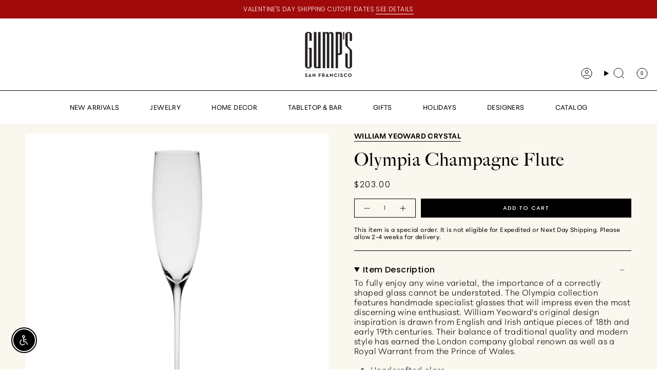

--- FILE ---
content_type: text/html; charset=utf-8
request_url: https://gumps.com/en-ca/products/william-yeoward-crystal-olympia-champagne-flute
body_size: 74103
content:
<!doctype html>
<html class="no-js no-touch supports-no-cookies" lang="en">
  <head>
<!-- Google Tag Manager -->
<script>(function(w,d,s,l,i){w[l]=w[l]||[];w[l].push({'gtm.start':
    new Date().getTime(),event:'gtm.js'});var f=d.getElementsByTagName(s)[0],
    j=d.createElement(s),dl=l!='dataLayer'?'&l='+l:'';j.async=true;j.src=
    'https://www.googletagmanager.com/gtm.js?id='+i+dl;f.parentNode.insertBefore(j,f);
})(window,document,'script','dataLayer','GTM-MNJTCTJ');

</script>
<!-- End Google Tag Manager --><meta charset="UTF-8">
<meta http-equiv="X-UA-Compatible" content="IE=edge">
<meta name="viewport" content="width=device-width,initial-scale=1"><meta name="theme-color" content="#ab8c52">
<link rel="canonical" href="https://gumps.com/en-ca/products/william-yeoward-crystal-olympia-champagne-flute">

<!-- ======================= Broadcast Theme V6.1.0 ========================= -->


  <link rel="icon" type="image/png" href="//gumps.com/cdn/shop/files/gumps-favicon.png?crop=center&height=32&v=1743420885&width=32">

<link rel="preconnect" href="https://fonts.shopifycdn.com" crossorigin><!-- Title and description ================================================ -->


<title>
    
    Olympia Champagne Flute
    
    
    
      &ndash; Gump&#39;s
    
  </title>


  <meta name="description" content="To fully enjoy any wine varietal, the importance of a correctly shaped glass cannot be understated. The Olympia collection features handmade specialist glasses that will impress even the most discerning wine enthusiast. William Yeoward&#39;s original design inspiration is drawn from English and Irish antique pieces of 18th">


<meta property="og:site_name" content="Gump&#39;s">
<meta property="og:url" content="https://gumps.com/en-ca/products/william-yeoward-crystal-olympia-champagne-flute">
<meta property="og:title" content="Olympia Champagne Flute">
<meta property="og:type" content="product">
<meta property="og:description" content="To fully enjoy any wine varietal, the importance of a correctly shaped glass cannot be understated. The Olympia collection features handmade specialist glasses that will impress even the most discerning wine enthusiast. William Yeoward&#39;s original design inspiration is drawn from English and Irish antique pieces of 18th"><meta property="og:image" content="http://gumps.com/cdn/shop/files/866749_1.jpg?v=1766784292">
  <meta property="og:image:secure_url" content="https://gumps.com/cdn/shop/files/866749_1.jpg?v=1766784292">
  <meta property="og:image:width" content="1080">
  <meta property="og:image:height" content="1080"><meta property="og:price:amount" content="203.00">
  <meta property="og:price:currency" content="CAD"><meta name="twitter:card" content="summary_large_image">
<meta name="twitter:title" content="Olympia Champagne Flute">
<meta name="twitter:description" content="To fully enjoy any wine varietal, the importance of a correctly shaped glass cannot be understated. The Olympia collection features handmade specialist glasses that will impress even the most discerning wine enthusiast. William Yeoward&#39;s original design inspiration is drawn from English and Irish antique pieces of 18th">
<meta name="google-site-verification" content="pd9M1iPwVC9tmcsl8FTIFyGtfsFfNWgiZw_w43MB1T0"><link rel="dns-prefetch" href="https://pay.shopify.com">
<link rel="dns-prefetch" href="https://static.klaviyo.com">
<link rel="dns-prefetch" href="https://fast.a.klaviyo.com">
<link rel="dns-prefetch" href="https://cdn.apps1.exto.io"><script defer type="text/javascript">
  (function (w, d, s, l, i) { w[l] = w[l] || []; w[l].push({ 'gtm.start': new Date().getTime(), event: 'gtm.js' }); var f = d.getElementsByTagName(s)[0], j = d.createElement(s), dl = l != 'dataLayer' ? '&l=' + l : ''; j.async = true; j.src = 'https://www.googletagmanager.com/gtm.js?id=' + i + dl; f.parentNode.insertBefore(j, f); })(window, document, 'script', 'dataLayer', 'GTM-MNJTCTJ');
</script><script async src="https://www.googletagmanager.com/gtag/js?id=AW-698162002"></script>
<script>
  window.dataLayer = window.dataLayer || [];
  function gtag() { dataLayer.push(arguments); }
  gtag('js', new Date());
  gtag('config', 'AW-698162002');
</script><script defer type="text/javascript">
  (function (w, d, t, r, u) { var f, n, i; w[u] = w[u] || [], f = function () { var o = { ti: "56373183" }; o.q = w[u], w[u] = new UET(o), w[u].push("pageLoad") }, n = d.createElement(t), n.src = r, n.async = 1, n.onload = n.onreadystatechange = function () { var s = this.readyState; s && s !== "loaded" && s !== "complete" || (f(), n.onload = n.onreadystatechange = null) }, i = d.getElementsByTagName(t)[0], i.parentNode.insertBefore(n, i) })(window, document, "script", "//bat.bing.com/bat.js", "uetq");
</script><script>
  window.dataLayer = window.dataLayer || [];
  window.dataLayer.push({
   'gtm_GA4_gifting': "",
   'gtm_GA4_sale': "",
   'gtm_GA4_segment': "Drinkware, Stemware",
   'gtm_GA4_productType': "",
   'gtm_GA4_category': "Tabletop & Bar",
     });
</script><script
  async
  type="text/javascript"
  src="https://cdn.starapps.studio/apps/vdk/gumps-official/script-1637357354.js?shop=gumps-official.myshopify.com"
></script>
<!-- CSS ================================================================== -->
<style data-shopify>
  @font-face {
  font-family: Figtree;
  font-weight: 400;
  font-style: normal;
  font-display: swap;
  src: url("//gumps.com/cdn/fonts/figtree/figtree_n4.3c0838aba1701047e60be6a99a1b0a40ce9b8419.woff2") format("woff2"),
       url("//gumps.com/cdn/fonts/figtree/figtree_n4.c0575d1db21fc3821f17fd6617d3dee552312137.woff") format("woff");
}

  @font-face {
  font-family: Poppins;
  font-weight: 300;
  font-style: normal;
  font-display: swap;
  src: url("//gumps.com/cdn/fonts/poppins/poppins_n3.05f58335c3209cce17da4f1f1ab324ebe2982441.woff2") format("woff2"),
       url("//gumps.com/cdn/fonts/poppins/poppins_n3.6971368e1f131d2c8ff8e3a44a36b577fdda3ff5.woff") format("woff");
}

  
  @font-face {
  font-family: Poppins;
  font-weight: 500;
  font-style: normal;
  font-display: swap;
  src: url("//gumps.com/cdn/fonts/poppins/poppins_n5.ad5b4b72b59a00358afc706450c864c3c8323842.woff2") format("woff2"),
       url("//gumps.com/cdn/fonts/poppins/poppins_n5.33757fdf985af2d24b32fcd84c9a09224d4b2c39.woff") format("woff");
}

  @font-face {
  font-family: Figtree;
  font-weight: 300;
  font-style: normal;
  font-display: swap;
  src: url("//gumps.com/cdn/fonts/figtree/figtree_n3.e4cc0323f8b9feb279bf6ced9d868d88ce80289f.woff2") format("woff2"),
       url("//gumps.com/cdn/fonts/figtree/figtree_n3.db79ac3fb83d054d99bd79fccf8e8782b5cf449e.woff") format("woff");
}


  
    @font-face {
  font-family: Poppins;
  font-weight: 400;
  font-style: normal;
  font-display: swap;
  src: url("//gumps.com/cdn/fonts/poppins/poppins_n4.0ba78fa5af9b0e1a374041b3ceaadf0a43b41362.woff2") format("woff2"),
       url("//gumps.com/cdn/fonts/poppins/poppins_n4.214741a72ff2596839fc9760ee7a770386cf16ca.woff") format("woff");
}

  

  
    @font-face {
  font-family: Poppins;
  font-weight: 300;
  font-style: italic;
  font-display: swap;
  src: url("//gumps.com/cdn/fonts/poppins/poppins_i3.8536b4423050219f608e17f134fe9ea3b01ed890.woff2") format("woff2"),
       url("//gumps.com/cdn/fonts/poppins/poppins_i3.0f4433ada196bcabf726ed78f8e37e0995762f7f.woff") format("woff");
}

  

  
    @font-face {
  font-family: Poppins;
  font-weight: 400;
  font-style: italic;
  font-display: swap;
  src: url("//gumps.com/cdn/fonts/poppins/poppins_i4.846ad1e22474f856bd6b81ba4585a60799a9f5d2.woff2") format("woff2"),
       url("//gumps.com/cdn/fonts/poppins/poppins_i4.56b43284e8b52fc64c1fd271f289a39e8477e9ec.woff") format("woff");
}

  

  
    
  

  

  
    :root,
    .color-scheme-1 {--COLOR-BG-GRADIENT: #ffffff;
      --COLOR-BG: #ffffff;
      --COLOR-BG-RGB: 255, 255, 255;

      --COLOR-BG-ACCENT: #f8f8f8;
      --COLOR-BG-ACCENT-LIGHTEN: #ffffff;

      /* === Link Color ===*/

      --COLOR-LINK: #000000;
      --COLOR-LINK-HOVER: rgba(0, 0, 0, 0.7);
      --COLOR-LINK-OPPOSITE: #ffffff;

      --COLOR-TEXT: #000000;
      --COLOR-TEXT-HOVER: rgba(0, 0, 0, 0.7);
      --COLOR-TEXT-LIGHT: #4d4d4d;
      --COLOR-TEXT-DARK: #000000;
      --COLOR-TEXT-A5:  rgba(0, 0, 0, 0.05);
      --COLOR-TEXT-A35: rgba(0, 0, 0, 0.35);
      --COLOR-TEXT-A50: rgba(0, 0, 0, 0.5);
      --COLOR-TEXT-A80: rgba(0, 0, 0, 0.8);


      --COLOR-BORDER: rgb(205, 205, 205);
      --COLOR-BORDER-LIGHT: #e1e1e1;
      --COLOR-BORDER-DARK: #9a9a9a;
      --COLOR-BORDER-HAIRLINE: #f7f7f7;

      --overlay-bg: #000000;

      /* === Bright color ===*/
      --COLOR-ACCENT: #ab8c52;
      --COLOR-ACCENT-HOVER: #806430;
      --COLOR-ACCENT-FADE: rgba(171, 140, 82, 0.05);
      --COLOR-ACCENT-LIGHT: #e8d4ae;

      /* === Default Cart Gradient ===*/

      --FREE-SHIPPING-GRADIENT: linear-gradient(to right, var(--COLOR-ACCENT-LIGHT) 0%, var(--accent) 100%);

      /* === Buttons ===*/
      --BTN-PRIMARY-BG: #000000;
      --BTN-PRIMARY-TEXT: #ffffff;
      --BTN-PRIMARY-BORDER: #000000;

      
      
        --BTN-PRIMARY-BG-BRIGHTER: #1a1a1a;
      

      --BTN-SECONDARY-BG: #ffffff;
      --BTN-SECONDARY-TEXT: #000000;
      --BTN-SECONDARY-BORDER: #ffffff;

      
      
        --BTN-SECONDARY-BG-BRIGHTER: #f2f2f2;
      

      
--COLOR-BG-BRIGHTER: #f2f2f2;

      --COLOR-BG-ALPHA-25: rgba(255, 255, 255, 0.25);
      --COLOR-BG-TRANSPARENT: rgba(255, 255, 255, 0);--COLOR-FOOTER-BG-HAIRLINE: #f7f7f7;

      /* Dynamic color variables */
      --accent: var(--COLOR-ACCENT);
      --accent-fade: var(--COLOR-ACCENT-FADE);
      --accent-hover: var(--COLOR-ACCENT-HOVER);
      --border: var(--COLOR-BORDER);
      --border-dark: var(--COLOR-BORDER-DARK);
      --border-light: var(--COLOR-BORDER-LIGHT);
      --border-hairline: var(--COLOR-BORDER-HAIRLINE);
      --bg: var(--COLOR-BG-GRADIENT, var(--COLOR-BG));
      --bg-accent: var(--COLOR-BG-ACCENT);
      --bg-accent-lighten: var(--COLOR-BG-ACCENT-LIGHTEN);
      --icons: var(--COLOR-TEXT);
      --link: var(--COLOR-LINK);
      --link-hover: var(--COLOR-LINK-HOVER);
      --link-opposite: var(--COLOR-LINK-OPPOSITE);
      --text: var(--COLOR-TEXT);
      --text-dark: var(--COLOR-TEXT-DARK);
      --text-light: var(--COLOR-TEXT-LIGHT);
      --text-hover: var(--COLOR-TEXT-HOVER);
      --text-a5: var(--COLOR-TEXT-A5);
      --text-a35: var(--COLOR-TEXT-A35);
      --text-a50: var(--COLOR-TEXT-A50);
      --text-a80: var(--COLOR-TEXT-A80);
    }
  
    
    .color-scheme-2 {--COLOR-BG-GRADIENT: #a10a0a;
      --COLOR-BG: #a10a0a;
      --COLOR-BG-RGB: 161, 10, 10;

      --COLOR-BG-ACCENT: #f8f8f8;
      --COLOR-BG-ACCENT-LIGHTEN: #ffffff;

      /* === Link Color ===*/

      --COLOR-LINK: #ffffff;
      --COLOR-LINK-HOVER: rgba(255, 255, 255, 0.7);
      --COLOR-LINK-OPPOSITE: #000000;

      --COLOR-TEXT: #ffffff;
      --COLOR-TEXT-HOVER: rgba(255, 255, 255, 0.7);
      --COLOR-TEXT-LIGHT: #e3b6b6;
      --COLOR-TEXT-DARK: #d9d9d9;
      --COLOR-TEXT-A5:  rgba(255, 255, 255, 0.05);
      --COLOR-TEXT-A35: rgba(255, 255, 255, 0.35);
      --COLOR-TEXT-A50: rgba(255, 255, 255, 0.5);
      --COLOR-TEXT-A80: rgba(255, 255, 255, 0.8);


      --COLOR-BORDER: rgb(248, 248, 248);
      --COLOR-BORDER-LIGHT: #d59999;
      --COLOR-BORDER-DARK: #c5c5c5;
      --COLOR-BORDER-HAIRLINE: #930909;

      --overlay-bg: #000000;

      /* === Bright color ===*/
      --COLOR-ACCENT: #a10a0a;
      --COLOR-ACCENT-HOVER: #5e0101;
      --COLOR-ACCENT-FADE: rgba(161, 10, 10, 0.05);
      --COLOR-ACCENT-LIGHT: #ff4545;

      /* === Default Cart Gradient ===*/

      --FREE-SHIPPING-GRADIENT: linear-gradient(to right, var(--COLOR-ACCENT-LIGHT) 0%, var(--accent) 100%);

      /* === Buttons ===*/
      --BTN-PRIMARY-BG: #a10a0a;
      --BTN-PRIMARY-TEXT: #ffffff;
      --BTN-PRIMARY-BORDER: #a10a0a;

      
      
        --BTN-PRIMARY-BG-BRIGHTER: #d10d0d;
      

      --BTN-SECONDARY-BG: #ffffff;
      --BTN-SECONDARY-TEXT: #4c4c4c;
      --BTN-SECONDARY-BORDER: #4c4c4c;

      
      
        --BTN-SECONDARY-BG-BRIGHTER: #f2f2f2;
      

      
--COLOR-BG-BRIGHTER: #b90b0b;

      --COLOR-BG-ALPHA-25: rgba(161, 10, 10, 0.25);
      --COLOR-BG-TRANSPARENT: rgba(161, 10, 10, 0);--COLOR-FOOTER-BG-HAIRLINE: #af0b0b;

      /* Dynamic color variables */
      --accent: var(--COLOR-ACCENT);
      --accent-fade: var(--COLOR-ACCENT-FADE);
      --accent-hover: var(--COLOR-ACCENT-HOVER);
      --border: var(--COLOR-BORDER);
      --border-dark: var(--COLOR-BORDER-DARK);
      --border-light: var(--COLOR-BORDER-LIGHT);
      --border-hairline: var(--COLOR-BORDER-HAIRLINE);
      --bg: var(--COLOR-BG-GRADIENT, var(--COLOR-BG));
      --bg-accent: var(--COLOR-BG-ACCENT);
      --bg-accent-lighten: var(--COLOR-BG-ACCENT-LIGHTEN);
      --icons: var(--COLOR-TEXT);
      --link: var(--COLOR-LINK);
      --link-hover: var(--COLOR-LINK-HOVER);
      --link-opposite: var(--COLOR-LINK-OPPOSITE);
      --text: var(--COLOR-TEXT);
      --text-dark: var(--COLOR-TEXT-DARK);
      --text-light: var(--COLOR-TEXT-LIGHT);
      --text-hover: var(--COLOR-TEXT-HOVER);
      --text-a5: var(--COLOR-TEXT-A5);
      --text-a35: var(--COLOR-TEXT-A35);
      --text-a50: var(--COLOR-TEXT-A50);
      --text-a80: var(--COLOR-TEXT-A80);
    }
  
    
    .color-scheme-3 {--COLOR-BG-GRADIENT: #faf7ee;
      --COLOR-BG: #faf7ee;
      --COLOR-BG-RGB: 250, 247, 238;

      --COLOR-BG-ACCENT: #faf7ee;
      --COLOR-BG-ACCENT-LIGHTEN: #ffffff;

      /* === Link Color ===*/

      --COLOR-LINK: #000000;
      --COLOR-LINK-HOVER: rgba(0, 0, 0, 0.7);
      --COLOR-LINK-OPPOSITE: #ffffff;

      --COLOR-TEXT: #000000;
      --COLOR-TEXT-HOVER: rgba(0, 0, 0, 0.7);
      --COLOR-TEXT-LIGHT: #4b4a47;
      --COLOR-TEXT-DARK: #000000;
      --COLOR-TEXT-A5:  rgba(0, 0, 0, 0.05);
      --COLOR-TEXT-A35: rgba(0, 0, 0, 0.35);
      --COLOR-TEXT-A50: rgba(0, 0, 0, 0.5);
      --COLOR-TEXT-A80: rgba(0, 0, 0, 0.8);


      --COLOR-BORDER: rgb(0, 0, 0);
      --COLOR-BORDER-LIGHT: #64635f;
      --COLOR-BORDER-DARK: #000000;
      --COLOR-BORDER-HAIRLINE: #f7f1e2;

      --overlay-bg: #000000;

      /* === Bright color ===*/
      --COLOR-ACCENT: #000000;
      --COLOR-ACCENT-HOVER: #000000;
      --COLOR-ACCENT-FADE: rgba(0, 0, 0, 0.05);
      --COLOR-ACCENT-LIGHT: #4d4d4d;

      /* === Default Cart Gradient ===*/

      --FREE-SHIPPING-GRADIENT: linear-gradient(to right, var(--COLOR-ACCENT-LIGHT) 0%, var(--accent) 100%);

      /* === Buttons ===*/
      --BTN-PRIMARY-BG: #000000;
      --BTN-PRIMARY-TEXT: #ffffff;
      --BTN-PRIMARY-BORDER: #000000;

      
      
        --BTN-PRIMARY-BG-BRIGHTER: #1a1a1a;
      

      --BTN-SECONDARY-BG: #ffffff;
      --BTN-SECONDARY-TEXT: #000000;
      --BTN-SECONDARY-BORDER: #ffffff;

      
      
        --BTN-SECONDARY-BG-BRIGHTER: #f2f2f2;
      

      
--COLOR-BG-BRIGHTER: #f4eeda;

      --COLOR-BG-ALPHA-25: rgba(250, 247, 238, 0.25);
      --COLOR-BG-TRANSPARENT: rgba(250, 247, 238, 0);--COLOR-FOOTER-BG-HAIRLINE: #f7f1e2;

      /* Dynamic color variables */
      --accent: var(--COLOR-ACCENT);
      --accent-fade: var(--COLOR-ACCENT-FADE);
      --accent-hover: var(--COLOR-ACCENT-HOVER);
      --border: var(--COLOR-BORDER);
      --border-dark: var(--COLOR-BORDER-DARK);
      --border-light: var(--COLOR-BORDER-LIGHT);
      --border-hairline: var(--COLOR-BORDER-HAIRLINE);
      --bg: var(--COLOR-BG-GRADIENT, var(--COLOR-BG));
      --bg-accent: var(--COLOR-BG-ACCENT);
      --bg-accent-lighten: var(--COLOR-BG-ACCENT-LIGHTEN);
      --icons: var(--COLOR-TEXT);
      --link: var(--COLOR-LINK);
      --link-hover: var(--COLOR-LINK-HOVER);
      --link-opposite: var(--COLOR-LINK-OPPOSITE);
      --text: var(--COLOR-TEXT);
      --text-dark: var(--COLOR-TEXT-DARK);
      --text-light: var(--COLOR-TEXT-LIGHT);
      --text-hover: var(--COLOR-TEXT-HOVER);
      --text-a5: var(--COLOR-TEXT-A5);
      --text-a35: var(--COLOR-TEXT-A35);
      --text-a50: var(--COLOR-TEXT-A50);
      --text-a80: var(--COLOR-TEXT-A80);
    }
  
    
    .color-scheme-4 {--COLOR-BG-GRADIENT: #000000;
      --COLOR-BG: #000000;
      --COLOR-BG-RGB: 0, 0, 0;

      --COLOR-BG-ACCENT: #cdcdcd;
      --COLOR-BG-ACCENT-LIGHTEN: #f3f3f3;

      /* === Link Color ===*/

      --COLOR-LINK: #ffffff;
      --COLOR-LINK-HOVER: rgba(255, 255, 255, 0.7);
      --COLOR-LINK-OPPOSITE: #000000;

      --COLOR-TEXT: #ffffff;
      --COLOR-TEXT-HOVER: rgba(255, 255, 255, 0.7);
      --COLOR-TEXT-LIGHT: #b3b3b3;
      --COLOR-TEXT-DARK: #d9d9d9;
      --COLOR-TEXT-A5:  rgba(255, 255, 255, 0.05);
      --COLOR-TEXT-A35: rgba(255, 255, 255, 0.35);
      --COLOR-TEXT-A50: rgba(255, 255, 255, 0.5);
      --COLOR-TEXT-A80: rgba(255, 255, 255, 0.8);


      --COLOR-BORDER: rgb(248, 248, 248);
      --COLOR-BORDER-LIGHT: #959595;
      --COLOR-BORDER-DARK: #c5c5c5;
      --COLOR-BORDER-HAIRLINE: #000000;

      --overlay-bg: #000000;

      /* === Bright color ===*/
      --COLOR-ACCENT: #ab8c52;
      --COLOR-ACCENT-HOVER: #806430;
      --COLOR-ACCENT-FADE: rgba(171, 140, 82, 0.05);
      --COLOR-ACCENT-LIGHT: #e8d4ae;

      /* === Default Cart Gradient ===*/

      --FREE-SHIPPING-GRADIENT: linear-gradient(to right, var(--COLOR-ACCENT-LIGHT) 0%, var(--accent) 100%);

      /* === Buttons ===*/
      --BTN-PRIMARY-BG: #000000;
      --BTN-PRIMARY-TEXT: #ffffff;
      --BTN-PRIMARY-BORDER: #ffffff;

      
      
        --BTN-PRIMARY-BG-BRIGHTER: #1a1a1a;
      

      --BTN-SECONDARY-BG: #ffffff;
      --BTN-SECONDARY-TEXT: #000000;
      --BTN-SECONDARY-BORDER: #ffffff;

      
      
        --BTN-SECONDARY-BG-BRIGHTER: #f2f2f2;
      

      
--COLOR-BG-BRIGHTER: #1a1a1a;

      --COLOR-BG-ALPHA-25: rgba(0, 0, 0, 0.25);
      --COLOR-BG-TRANSPARENT: rgba(0, 0, 0, 0);--COLOR-FOOTER-BG-HAIRLINE: #080808;

      /* Dynamic color variables */
      --accent: var(--COLOR-ACCENT);
      --accent-fade: var(--COLOR-ACCENT-FADE);
      --accent-hover: var(--COLOR-ACCENT-HOVER);
      --border: var(--COLOR-BORDER);
      --border-dark: var(--COLOR-BORDER-DARK);
      --border-light: var(--COLOR-BORDER-LIGHT);
      --border-hairline: var(--COLOR-BORDER-HAIRLINE);
      --bg: var(--COLOR-BG-GRADIENT, var(--COLOR-BG));
      --bg-accent: var(--COLOR-BG-ACCENT);
      --bg-accent-lighten: var(--COLOR-BG-ACCENT-LIGHTEN);
      --icons: var(--COLOR-TEXT);
      --link: var(--COLOR-LINK);
      --link-hover: var(--COLOR-LINK-HOVER);
      --link-opposite: var(--COLOR-LINK-OPPOSITE);
      --text: var(--COLOR-TEXT);
      --text-dark: var(--COLOR-TEXT-DARK);
      --text-light: var(--COLOR-TEXT-LIGHT);
      --text-hover: var(--COLOR-TEXT-HOVER);
      --text-a5: var(--COLOR-TEXT-A5);
      --text-a35: var(--COLOR-TEXT-A35);
      --text-a50: var(--COLOR-TEXT-A50);
      --text-a80: var(--COLOR-TEXT-A80);
    }
  
    
    .color-scheme-5 {--COLOR-BG-GRADIENT: #f1f1f1;
      --COLOR-BG: #f1f1f1;
      --COLOR-BG-RGB: 241, 241, 241;

      --COLOR-BG-ACCENT: #f8f8f8;
      --COLOR-BG-ACCENT-LIGHTEN: #ffffff;

      /* === Link Color ===*/

      --COLOR-LINK: #000000;
      --COLOR-LINK-HOVER: rgba(0, 0, 0, 0.7);
      --COLOR-LINK-OPPOSITE: #ffffff;

      --COLOR-TEXT: #000000;
      --COLOR-TEXT-HOVER: rgba(0, 0, 0, 0.7);
      --COLOR-TEXT-LIGHT: #484848;
      --COLOR-TEXT-DARK: #000000;
      --COLOR-TEXT-A5:  rgba(0, 0, 0, 0.05);
      --COLOR-TEXT-A35: rgba(0, 0, 0, 0.35);
      --COLOR-TEXT-A50: rgba(0, 0, 0, 0.5);
      --COLOR-TEXT-A80: rgba(0, 0, 0, 0.8);


      --COLOR-BORDER: rgb(248, 248, 248);
      --COLOR-BORDER-LIGHT: #f5f5f5;
      --COLOR-BORDER-DARK: #c5c5c5;
      --COLOR-BORDER-HAIRLINE: #e9e9e9;

      --overlay-bg: #000000;

      /* === Bright color ===*/
      --COLOR-ACCENT: #ab8c52;
      --COLOR-ACCENT-HOVER: #806430;
      --COLOR-ACCENT-FADE: rgba(171, 140, 82, 0.05);
      --COLOR-ACCENT-LIGHT: #e8d4ae;

      /* === Default Cart Gradient ===*/

      --FREE-SHIPPING-GRADIENT: linear-gradient(to right, var(--COLOR-ACCENT-LIGHT) 0%, var(--accent) 100%);

      /* === Buttons ===*/
      --BTN-PRIMARY-BG: #000000;
      --BTN-PRIMARY-TEXT: #ffffff;
      --BTN-PRIMARY-BORDER: #000000;

      
      
        --BTN-PRIMARY-BG-BRIGHTER: #1a1a1a;
      

      --BTN-SECONDARY-BG: #ffffff;
      --BTN-SECONDARY-TEXT: #000000;
      --BTN-SECONDARY-BORDER: #ffffff;

      
      
        --BTN-SECONDARY-BG-BRIGHTER: #f2f2f2;
      

      
--COLOR-BG-BRIGHTER: #e4e4e4;

      --COLOR-BG-ALPHA-25: rgba(241, 241, 241, 0.25);
      --COLOR-BG-TRANSPARENT: rgba(241, 241, 241, 0);--COLOR-FOOTER-BG-HAIRLINE: #e9e9e9;

      /* Dynamic color variables */
      --accent: var(--COLOR-ACCENT);
      --accent-fade: var(--COLOR-ACCENT-FADE);
      --accent-hover: var(--COLOR-ACCENT-HOVER);
      --border: var(--COLOR-BORDER);
      --border-dark: var(--COLOR-BORDER-DARK);
      --border-light: var(--COLOR-BORDER-LIGHT);
      --border-hairline: var(--COLOR-BORDER-HAIRLINE);
      --bg: var(--COLOR-BG-GRADIENT, var(--COLOR-BG));
      --bg-accent: var(--COLOR-BG-ACCENT);
      --bg-accent-lighten: var(--COLOR-BG-ACCENT-LIGHTEN);
      --icons: var(--COLOR-TEXT);
      --link: var(--COLOR-LINK);
      --link-hover: var(--COLOR-LINK-HOVER);
      --link-opposite: var(--COLOR-LINK-OPPOSITE);
      --text: var(--COLOR-TEXT);
      --text-dark: var(--COLOR-TEXT-DARK);
      --text-light: var(--COLOR-TEXT-LIGHT);
      --text-hover: var(--COLOR-TEXT-HOVER);
      --text-a5: var(--COLOR-TEXT-A5);
      --text-a35: var(--COLOR-TEXT-A35);
      --text-a50: var(--COLOR-TEXT-A50);
      --text-a80: var(--COLOR-TEXT-A80);
    }
  
    
    .color-scheme-6 {--COLOR-BG-GRADIENT: #f1f1f1;
      --COLOR-BG: #f1f1f1;
      --COLOR-BG-RGB: 241, 241, 241;

      --COLOR-BG-ACCENT: #ffffff;
      --COLOR-BG-ACCENT-LIGHTEN: #ffffff;

      /* === Link Color ===*/

      --COLOR-LINK: #000000;
      --COLOR-LINK-HOVER: rgba(0, 0, 0, 0.7);
      --COLOR-LINK-OPPOSITE: #ffffff;

      --COLOR-TEXT: #000000;
      --COLOR-TEXT-HOVER: rgba(0, 0, 0, 0.7);
      --COLOR-TEXT-LIGHT: #484848;
      --COLOR-TEXT-DARK: #000000;
      --COLOR-TEXT-A5:  rgba(0, 0, 0, 0.05);
      --COLOR-TEXT-A35: rgba(0, 0, 0, 0.35);
      --COLOR-TEXT-A50: rgba(0, 0, 0, 0.5);
      --COLOR-TEXT-A80: rgba(0, 0, 0, 0.8);


      --COLOR-BORDER: rgb(231, 231, 231);
      --COLOR-BORDER-LIGHT: #ebebeb;
      --COLOR-BORDER-DARK: #b4b4b4;
      --COLOR-BORDER-HAIRLINE: #e9e9e9;

      --overlay-bg: #000000;

      /* === Bright color ===*/
      --COLOR-ACCENT: #ab8c52;
      --COLOR-ACCENT-HOVER: #806430;
      --COLOR-ACCENT-FADE: rgba(171, 140, 82, 0.05);
      --COLOR-ACCENT-LIGHT: #e8d4ae;

      /* === Default Cart Gradient ===*/

      --FREE-SHIPPING-GRADIENT: linear-gradient(to right, var(--COLOR-ACCENT-LIGHT) 0%, var(--accent) 100%);

      /* === Buttons ===*/
      --BTN-PRIMARY-BG: #000000;
      --BTN-PRIMARY-TEXT: #000000;
      --BTN-PRIMARY-BORDER: #000000;

      
      
        --BTN-PRIMARY-BG-BRIGHTER: #1a1a1a;
      

      --BTN-SECONDARY-BG: #ffffff;
      --BTN-SECONDARY-TEXT: #000000;
      --BTN-SECONDARY-BORDER: #ffffff;

      
      
        --BTN-SECONDARY-BG-BRIGHTER: #f2f2f2;
      

      
--COLOR-BG-BRIGHTER: #e4e4e4;

      --COLOR-BG-ALPHA-25: rgba(241, 241, 241, 0.25);
      --COLOR-BG-TRANSPARENT: rgba(241, 241, 241, 0);--COLOR-FOOTER-BG-HAIRLINE: #e9e9e9;

      /* Dynamic color variables */
      --accent: var(--COLOR-ACCENT);
      --accent-fade: var(--COLOR-ACCENT-FADE);
      --accent-hover: var(--COLOR-ACCENT-HOVER);
      --border: var(--COLOR-BORDER);
      --border-dark: var(--COLOR-BORDER-DARK);
      --border-light: var(--COLOR-BORDER-LIGHT);
      --border-hairline: var(--COLOR-BORDER-HAIRLINE);
      --bg: var(--COLOR-BG-GRADIENT, var(--COLOR-BG));
      --bg-accent: var(--COLOR-BG-ACCENT);
      --bg-accent-lighten: var(--COLOR-BG-ACCENT-LIGHTEN);
      --icons: var(--COLOR-TEXT);
      --link: var(--COLOR-LINK);
      --link-hover: var(--COLOR-LINK-HOVER);
      --link-opposite: var(--COLOR-LINK-OPPOSITE);
      --text: var(--COLOR-TEXT);
      --text-dark: var(--COLOR-TEXT-DARK);
      --text-light: var(--COLOR-TEXT-LIGHT);
      --text-hover: var(--COLOR-TEXT-HOVER);
      --text-a5: var(--COLOR-TEXT-A5);
      --text-a35: var(--COLOR-TEXT-A35);
      --text-a50: var(--COLOR-TEXT-A50);
      --text-a80: var(--COLOR-TEXT-A80);
    }
  
    
    .color-scheme-7 {--COLOR-BG-GRADIENT: #f5f2ec;
      --COLOR-BG: #f5f2ec;
      --COLOR-BG-RGB: 245, 242, 236;

      --COLOR-BG-ACCENT: #f5f2ec;
      --COLOR-BG-ACCENT-LIGHTEN: #ffffff;

      /* === Link Color ===*/

      --COLOR-LINK: #282c2e;
      --COLOR-LINK-HOVER: rgba(40, 44, 46, 0.7);
      --COLOR-LINK-OPPOSITE: #ffffff;

      --COLOR-TEXT: #685a3f;
      --COLOR-TEXT-HOVER: rgba(104, 90, 63, 0.7);
      --COLOR-TEXT-LIGHT: #928873;
      --COLOR-TEXT-DARK: #3d321e;
      --COLOR-TEXT-A5:  rgba(104, 90, 63, 0.05);
      --COLOR-TEXT-A35: rgba(104, 90, 63, 0.35);
      --COLOR-TEXT-A50: rgba(104, 90, 63, 0.5);
      --COLOR-TEXT-A80: rgba(104, 90, 63, 0.8);


      --COLOR-BORDER: rgb(209, 205, 196);
      --COLOR-BORDER-LIGHT: #dfdcd4;
      --COLOR-BORDER-DARK: #a49c8b;
      --COLOR-BORDER-HAIRLINE: #f0ebe2;

      --overlay-bg: #000000;

      /* === Bright color ===*/
      --COLOR-ACCENT: #ab8c52;
      --COLOR-ACCENT-HOVER: #806430;
      --COLOR-ACCENT-FADE: rgba(171, 140, 82, 0.05);
      --COLOR-ACCENT-LIGHT: #e8d4ae;

      /* === Default Cart Gradient ===*/

      --FREE-SHIPPING-GRADIENT: linear-gradient(to right, var(--COLOR-ACCENT-LIGHT) 0%, var(--accent) 100%);

      /* === Buttons ===*/
      --BTN-PRIMARY-BG: #212121;
      --BTN-PRIMARY-TEXT: #ffffff;
      --BTN-PRIMARY-BORDER: #212121;

      
      
        --BTN-PRIMARY-BG-BRIGHTER: #3b3b3b;
      

      --BTN-SECONDARY-BG: #ab8c52;
      --BTN-SECONDARY-TEXT: #ffffff;
      --BTN-SECONDARY-BORDER: #ab8c52;

      
      
        --BTN-SECONDARY-BG-BRIGHTER: #9a7e4a;
      

      
--COLOR-BG-BRIGHTER: #ece7db;

      --COLOR-BG-ALPHA-25: rgba(245, 242, 236, 0.25);
      --COLOR-BG-TRANSPARENT: rgba(245, 242, 236, 0);--COLOR-FOOTER-BG-HAIRLINE: #f0ebe2;

      /* Dynamic color variables */
      --accent: var(--COLOR-ACCENT);
      --accent-fade: var(--COLOR-ACCENT-FADE);
      --accent-hover: var(--COLOR-ACCENT-HOVER);
      --border: var(--COLOR-BORDER);
      --border-dark: var(--COLOR-BORDER-DARK);
      --border-light: var(--COLOR-BORDER-LIGHT);
      --border-hairline: var(--COLOR-BORDER-HAIRLINE);
      --bg: var(--COLOR-BG-GRADIENT, var(--COLOR-BG));
      --bg-accent: var(--COLOR-BG-ACCENT);
      --bg-accent-lighten: var(--COLOR-BG-ACCENT-LIGHTEN);
      --icons: var(--COLOR-TEXT);
      --link: var(--COLOR-LINK);
      --link-hover: var(--COLOR-LINK-HOVER);
      --link-opposite: var(--COLOR-LINK-OPPOSITE);
      --text: var(--COLOR-TEXT);
      --text-dark: var(--COLOR-TEXT-DARK);
      --text-light: var(--COLOR-TEXT-LIGHT);
      --text-hover: var(--COLOR-TEXT-HOVER);
      --text-a5: var(--COLOR-TEXT-A5);
      --text-a35: var(--COLOR-TEXT-A35);
      --text-a50: var(--COLOR-TEXT-A50);
      --text-a80: var(--COLOR-TEXT-A80);
    }
  
    
    .color-scheme-8 {--COLOR-BG-GRADIENT: #fbf3ff;
      --COLOR-BG: #fbf3ff;
      --COLOR-BG-RGB: 251, 243, 255;

      --COLOR-BG-ACCENT: #e6cdf1;
      --COLOR-BG-ACCENT-LIGHTEN: #ffffff;

      /* === Link Color ===*/

      --COLOR-LINK: #282c2e;
      --COLOR-LINK-HOVER: rgba(40, 44, 46, 0.7);
      --COLOR-LINK-OPPOSITE: #ffffff;

      --COLOR-TEXT: #212121;
      --COLOR-TEXT-HOVER: rgba(33, 33, 33, 0.7);
      --COLOR-TEXT-LIGHT: #626064;
      --COLOR-TEXT-DARK: #000000;
      --COLOR-TEXT-A5:  rgba(33, 33, 33, 0.05);
      --COLOR-TEXT-A35: rgba(33, 33, 33, 0.35);
      --COLOR-TEXT-A50: rgba(33, 33, 33, 0.5);
      --COLOR-TEXT-A80: rgba(33, 33, 33, 0.8);


      --COLOR-BORDER: rgb(209, 205, 196);
      --COLOR-BORDER-LIGHT: #e2dcdc;
      --COLOR-BORDER-DARK: #a49c8b;
      --COLOR-BORDER-HAIRLINE: #f6e4ff;

      --overlay-bg: #000000;

      /* === Bright color ===*/
      --COLOR-ACCENT: #ab8c52;
      --COLOR-ACCENT-HOVER: #806430;
      --COLOR-ACCENT-FADE: rgba(171, 140, 82, 0.05);
      --COLOR-ACCENT-LIGHT: #e8d4ae;

      /* === Default Cart Gradient ===*/

      --FREE-SHIPPING-GRADIENT: linear-gradient(to right, var(--COLOR-ACCENT-LIGHT) 0%, var(--accent) 100%);

      /* === Buttons ===*/
      --BTN-PRIMARY-BG: #212121;
      --BTN-PRIMARY-TEXT: #ffffff;
      --BTN-PRIMARY-BORDER: #212121;

      
      
        --BTN-PRIMARY-BG-BRIGHTER: #3b3b3b;
      

      --BTN-SECONDARY-BG: #ab8c52;
      --BTN-SECONDARY-TEXT: #ffffff;
      --BTN-SECONDARY-BORDER: #ab8c52;

      
      
        --BTN-SECONDARY-BG-BRIGHTER: #9a7e4a;
      

      
--COLOR-BG-BRIGHTER: #f2daff;

      --COLOR-BG-ALPHA-25: rgba(251, 243, 255, 0.25);
      --COLOR-BG-TRANSPARENT: rgba(251, 243, 255, 0);--COLOR-FOOTER-BG-HAIRLINE: #f6e4ff;

      /* Dynamic color variables */
      --accent: var(--COLOR-ACCENT);
      --accent-fade: var(--COLOR-ACCENT-FADE);
      --accent-hover: var(--COLOR-ACCENT-HOVER);
      --border: var(--COLOR-BORDER);
      --border-dark: var(--COLOR-BORDER-DARK);
      --border-light: var(--COLOR-BORDER-LIGHT);
      --border-hairline: var(--COLOR-BORDER-HAIRLINE);
      --bg: var(--COLOR-BG-GRADIENT, var(--COLOR-BG));
      --bg-accent: var(--COLOR-BG-ACCENT);
      --bg-accent-lighten: var(--COLOR-BG-ACCENT-LIGHTEN);
      --icons: var(--COLOR-TEXT);
      --link: var(--COLOR-LINK);
      --link-hover: var(--COLOR-LINK-HOVER);
      --link-opposite: var(--COLOR-LINK-OPPOSITE);
      --text: var(--COLOR-TEXT);
      --text-dark: var(--COLOR-TEXT-DARK);
      --text-light: var(--COLOR-TEXT-LIGHT);
      --text-hover: var(--COLOR-TEXT-HOVER);
      --text-a5: var(--COLOR-TEXT-A5);
      --text-a35: var(--COLOR-TEXT-A35);
      --text-a50: var(--COLOR-TEXT-A50);
      --text-a80: var(--COLOR-TEXT-A80);
    }
  
    
    .color-scheme-9 {--COLOR-BG-GRADIENT: #fcfbf9;
      --COLOR-BG: #fcfbf9;
      --COLOR-BG-RGB: 252, 251, 249;

      --COLOR-BG-ACCENT: #f5f2ec;
      --COLOR-BG-ACCENT-LIGHTEN: #ffffff;

      /* === Link Color ===*/

      --COLOR-LINK: #282c2e;
      --COLOR-LINK-HOVER: rgba(40, 44, 46, 0.7);
      --COLOR-LINK-OPPOSITE: #ffffff;

      --COLOR-TEXT: #212121;
      --COLOR-TEXT-HOVER: rgba(33, 33, 33, 0.7);
      --COLOR-TEXT-LIGHT: #636262;
      --COLOR-TEXT-DARK: #000000;
      --COLOR-TEXT-A5:  rgba(33, 33, 33, 0.05);
      --COLOR-TEXT-A35: rgba(33, 33, 33, 0.35);
      --COLOR-TEXT-A50: rgba(33, 33, 33, 0.5);
      --COLOR-TEXT-A80: rgba(33, 33, 33, 0.8);


      --COLOR-BORDER: rgb(234, 234, 234);
      --COLOR-BORDER-LIGHT: #f1f1f0;
      --COLOR-BORDER-DARK: #b7b7b7;
      --COLOR-BORDER-HAIRLINE: #f7f4ef;

      --overlay-bg: #000000;

      /* === Bright color ===*/
      --COLOR-ACCENT: #ab8c52;
      --COLOR-ACCENT-HOVER: #806430;
      --COLOR-ACCENT-FADE: rgba(171, 140, 82, 0.05);
      --COLOR-ACCENT-LIGHT: #e8d4ae;

      /* === Default Cart Gradient ===*/

      --FREE-SHIPPING-GRADIENT: linear-gradient(to right, var(--COLOR-ACCENT-LIGHT) 0%, var(--accent) 100%);

      /* === Buttons ===*/
      --BTN-PRIMARY-BG: #212121;
      --BTN-PRIMARY-TEXT: #ffffff;
      --BTN-PRIMARY-BORDER: #212121;

      
      
        --BTN-PRIMARY-BG-BRIGHTER: #3b3b3b;
      

      --BTN-SECONDARY-BG: #f5f2ec;
      --BTN-SECONDARY-TEXT: #212121;
      --BTN-SECONDARY-BORDER: #f5f2ec;

      
      
        --BTN-SECONDARY-BG-BRIGHTER: #ece7db;
      

      
--COLOR-BG-BRIGHTER: #f4f0e8;

      --COLOR-BG-ALPHA-25: rgba(252, 251, 249, 0.25);
      --COLOR-BG-TRANSPARENT: rgba(252, 251, 249, 0);--COLOR-FOOTER-BG-HAIRLINE: #f7f4ef;

      /* Dynamic color variables */
      --accent: var(--COLOR-ACCENT);
      --accent-fade: var(--COLOR-ACCENT-FADE);
      --accent-hover: var(--COLOR-ACCENT-HOVER);
      --border: var(--COLOR-BORDER);
      --border-dark: var(--COLOR-BORDER-DARK);
      --border-light: var(--COLOR-BORDER-LIGHT);
      --border-hairline: var(--COLOR-BORDER-HAIRLINE);
      --bg: var(--COLOR-BG-GRADIENT, var(--COLOR-BG));
      --bg-accent: var(--COLOR-BG-ACCENT);
      --bg-accent-lighten: var(--COLOR-BG-ACCENT-LIGHTEN);
      --icons: var(--COLOR-TEXT);
      --link: var(--COLOR-LINK);
      --link-hover: var(--COLOR-LINK-HOVER);
      --link-opposite: var(--COLOR-LINK-OPPOSITE);
      --text: var(--COLOR-TEXT);
      --text-dark: var(--COLOR-TEXT-DARK);
      --text-light: var(--COLOR-TEXT-LIGHT);
      --text-hover: var(--COLOR-TEXT-HOVER);
      --text-a5: var(--COLOR-TEXT-A5);
      --text-a35: var(--COLOR-TEXT-A35);
      --text-a50: var(--COLOR-TEXT-A50);
      --text-a80: var(--COLOR-TEXT-A80);
    }
  
    
    .color-scheme-10 {--COLOR-BG-GRADIENT: rgba(0,0,0,0);
      --COLOR-BG: rgba(0,0,0,0);
      --COLOR-BG-RGB: 0, 0, 0;

      --COLOR-BG-ACCENT: #f5f2ec;
      --COLOR-BG-ACCENT-LIGHTEN: #ffffff;

      /* === Link Color ===*/

      --COLOR-LINK: #282c2e;
      --COLOR-LINK-HOVER: rgba(40, 44, 46, 0.7);
      --COLOR-LINK-OPPOSITE: #ffffff;

      --COLOR-TEXT: #ffffff;
      --COLOR-TEXT-HOVER: rgba(255, 255, 255, 0.7);
      --COLOR-TEXT-LIGHT: rgba(179, 179, 179, 0.7);
      --COLOR-TEXT-DARK: #d9d9d9;
      --COLOR-TEXT-A5:  rgba(255, 255, 255, 0.05);
      --COLOR-TEXT-A35: rgba(255, 255, 255, 0.35);
      --COLOR-TEXT-A50: rgba(255, 255, 255, 0.5);
      --COLOR-TEXT-A80: rgba(255, 255, 255, 0.8);


      --COLOR-BORDER: rgb(209, 205, 196);
      --COLOR-BORDER-LIGHT: rgba(125, 123, 118, 0.6);
      --COLOR-BORDER-DARK: #a49c8b;
      --COLOR-BORDER-HAIRLINE: rgba(0, 0, 0, 0.0);

      --overlay-bg: #000000;

      /* === Bright color ===*/
      --COLOR-ACCENT: #ab8c52;
      --COLOR-ACCENT-HOVER: #806430;
      --COLOR-ACCENT-FADE: rgba(171, 140, 82, 0.05);
      --COLOR-ACCENT-LIGHT: #e8d4ae;

      /* === Default Cart Gradient ===*/

      --FREE-SHIPPING-GRADIENT: linear-gradient(to right, var(--COLOR-ACCENT-LIGHT) 0%, var(--accent) 100%);

      /* === Buttons ===*/
      --BTN-PRIMARY-BG: #ffffff;
      --BTN-PRIMARY-TEXT: #000000;
      --BTN-PRIMARY-BORDER: #ffffff;

      
      
        --BTN-PRIMARY-BG-BRIGHTER: #f2f2f2;
      

      --BTN-SECONDARY-BG: #ab8c52;
      --BTN-SECONDARY-TEXT: #ffffff;
      --BTN-SECONDARY-BORDER: #ab8c52;

      
      
        --BTN-SECONDARY-BG-BRIGHTER: #9a7e4a;
      

      
--COLOR-BG-BRIGHTER: rgba(26, 26, 26, 0.0);

      --COLOR-BG-ALPHA-25: rgba(0, 0, 0, 0.25);
      --COLOR-BG-TRANSPARENT: rgba(0, 0, 0, 0);--COLOR-FOOTER-BG-HAIRLINE: rgba(8, 8, 8, 0.0);

      /* Dynamic color variables */
      --accent: var(--COLOR-ACCENT);
      --accent-fade: var(--COLOR-ACCENT-FADE);
      --accent-hover: var(--COLOR-ACCENT-HOVER);
      --border: var(--COLOR-BORDER);
      --border-dark: var(--COLOR-BORDER-DARK);
      --border-light: var(--COLOR-BORDER-LIGHT);
      --border-hairline: var(--COLOR-BORDER-HAIRLINE);
      --bg: var(--COLOR-BG-GRADIENT, var(--COLOR-BG));
      --bg-accent: var(--COLOR-BG-ACCENT);
      --bg-accent-lighten: var(--COLOR-BG-ACCENT-LIGHTEN);
      --icons: var(--COLOR-TEXT);
      --link: var(--COLOR-LINK);
      --link-hover: var(--COLOR-LINK-HOVER);
      --link-opposite: var(--COLOR-LINK-OPPOSITE);
      --text: var(--COLOR-TEXT);
      --text-dark: var(--COLOR-TEXT-DARK);
      --text-light: var(--COLOR-TEXT-LIGHT);
      --text-hover: var(--COLOR-TEXT-HOVER);
      --text-a5: var(--COLOR-TEXT-A5);
      --text-a35: var(--COLOR-TEXT-A35);
      --text-a50: var(--COLOR-TEXT-A50);
      --text-a80: var(--COLOR-TEXT-A80);
    }
  
    
    .color-scheme-11 {--COLOR-BG-GRADIENT: #7e9ffc;
      --COLOR-BG: #7e9ffc;
      --COLOR-BG-RGB: 126, 159, 252;

      --COLOR-BG-ACCENT: #f5f2ec;
      --COLOR-BG-ACCENT-LIGHTEN: #ffffff;

      /* === Link Color ===*/

      --COLOR-LINK: #282c2e;
      --COLOR-LINK-HOVER: rgba(40, 44, 46, 0.7);
      --COLOR-LINK-OPPOSITE: #ffffff;

      --COLOR-TEXT: #ffffff;
      --COLOR-TEXT-HOVER: rgba(255, 255, 255, 0.7);
      --COLOR-TEXT-LIGHT: #d8e2fe;
      --COLOR-TEXT-DARK: #d9d9d9;
      --COLOR-TEXT-A5:  rgba(255, 255, 255, 0.05);
      --COLOR-TEXT-A35: rgba(255, 255, 255, 0.35);
      --COLOR-TEXT-A50: rgba(255, 255, 255, 0.5);
      --COLOR-TEXT-A80: rgba(255, 255, 255, 0.8);


      --COLOR-BORDER: rgb(209, 205, 196);
      --COLOR-BORDER-LIGHT: #b0bbda;
      --COLOR-BORDER-DARK: #a49c8b;
      --COLOR-BORDER-HAIRLINE: #6f94fc;

      --overlay-bg: #000000;

      /* === Bright color ===*/
      --COLOR-ACCENT: #ffffff;
      --COLOR-ACCENT-HOVER: #d9d9d9;
      --COLOR-ACCENT-FADE: rgba(255, 255, 255, 0.05);
      --COLOR-ACCENT-LIGHT: #ffffff;

      /* === Default Cart Gradient ===*/

      --FREE-SHIPPING-GRADIENT: linear-gradient(to right, var(--COLOR-ACCENT-LIGHT) 0%, var(--accent) 100%);

      /* === Buttons ===*/
      --BTN-PRIMARY-BG: #212121;
      --BTN-PRIMARY-TEXT: #ffffff;
      --BTN-PRIMARY-BORDER: #ffffff;

      
      
        --BTN-PRIMARY-BG-BRIGHTER: #3b3b3b;
      

      --BTN-SECONDARY-BG: #ffffff;
      --BTN-SECONDARY-TEXT: #ffffff;
      --BTN-SECONDARY-BORDER: #ffffff;

      
      
        --BTN-SECONDARY-BG-BRIGHTER: #f2f2f2;
      

      
--COLOR-BG-BRIGHTER: #658cfb;

      --COLOR-BG-ALPHA-25: rgba(126, 159, 252, 0.25);
      --COLOR-BG-TRANSPARENT: rgba(126, 159, 252, 0);--COLOR-FOOTER-BG-HAIRLINE: #6f94fc;

      /* Dynamic color variables */
      --accent: var(--COLOR-ACCENT);
      --accent-fade: var(--COLOR-ACCENT-FADE);
      --accent-hover: var(--COLOR-ACCENT-HOVER);
      --border: var(--COLOR-BORDER);
      --border-dark: var(--COLOR-BORDER-DARK);
      --border-light: var(--COLOR-BORDER-LIGHT);
      --border-hairline: var(--COLOR-BORDER-HAIRLINE);
      --bg: var(--COLOR-BG-GRADIENT, var(--COLOR-BG));
      --bg-accent: var(--COLOR-BG-ACCENT);
      --bg-accent-lighten: var(--COLOR-BG-ACCENT-LIGHTEN);
      --icons: var(--COLOR-TEXT);
      --link: var(--COLOR-LINK);
      --link-hover: var(--COLOR-LINK-HOVER);
      --link-opposite: var(--COLOR-LINK-OPPOSITE);
      --text: var(--COLOR-TEXT);
      --text-dark: var(--COLOR-TEXT-DARK);
      --text-light: var(--COLOR-TEXT-LIGHT);
      --text-hover: var(--COLOR-TEXT-HOVER);
      --text-a5: var(--COLOR-TEXT-A5);
      --text-a35: var(--COLOR-TEXT-A35);
      --text-a50: var(--COLOR-TEXT-A50);
      --text-a80: var(--COLOR-TEXT-A80);
    }
  
    
    .color-scheme-644d891c-6d08-4e0b-8fe3-bdcf4831459d {--COLOR-BG-GRADIENT: #ff009f;
      --COLOR-BG: #ff009f;
      --COLOR-BG-RGB: 255, 0, 159;

      --COLOR-BG-ACCENT: #f8f8f8;
      --COLOR-BG-ACCENT-LIGHTEN: #ffffff;

      /* === Link Color ===*/

      --COLOR-LINK: #ffffff;
      --COLOR-LINK-HOVER: rgba(255, 255, 255, 0.7);
      --COLOR-LINK-OPPOSITE: #000000;

      --COLOR-TEXT: #ffffff;
      --COLOR-TEXT-HOVER: rgba(255, 255, 255, 0.7);
      --COLOR-TEXT-LIGHT: #ffb3e2;
      --COLOR-TEXT-DARK: #d9d9d9;
      --COLOR-TEXT-A5:  rgba(255, 255, 255, 0.05);
      --COLOR-TEXT-A35: rgba(255, 255, 255, 0.35);
      --COLOR-TEXT-A50: rgba(255, 255, 255, 0.5);
      --COLOR-TEXT-A80: rgba(255, 255, 255, 0.8);


      --COLOR-BORDER: rgb(76, 76, 76);
      --COLOR-BORDER-LIGHT: #942e6d;
      --COLOR-BORDER-DARK: #191919;
      --COLOR-BORDER-HAIRLINE: #f00095;

      --overlay-bg: #000000;

      /* === Bright color ===*/
      --COLOR-ACCENT: #ab8c52;
      --COLOR-ACCENT-HOVER: #806430;
      --COLOR-ACCENT-FADE: rgba(171, 140, 82, 0.05);
      --COLOR-ACCENT-LIGHT: #e8d4ae;

      /* === Default Cart Gradient ===*/

      --FREE-SHIPPING-GRADIENT: linear-gradient(to right, var(--COLOR-ACCENT-LIGHT) 0%, var(--accent) 100%);

      /* === Buttons ===*/
      --BTN-PRIMARY-BG: #ffffff;
      --BTN-PRIMARY-TEXT: #000000;
      --BTN-PRIMARY-BORDER: #4c4c4c;

      
      
        --BTN-PRIMARY-BG-BRIGHTER: #f2f2f2;
      

      --BTN-SECONDARY-BG: #ffffff;
      --BTN-SECONDARY-TEXT: #4c4c4c;
      --BTN-SECONDARY-BORDER: #4c4c4c;

      
      
        --BTN-SECONDARY-BG-BRIGHTER: #f2f2f2;
      

      
--COLOR-BG-BRIGHTER: #e6008f;

      --COLOR-BG-ALPHA-25: rgba(255, 0, 159, 0.25);
      --COLOR-BG-TRANSPARENT: rgba(255, 0, 159, 0);--COLOR-FOOTER-BG-HAIRLINE: #ff0fa5;

      /* Dynamic color variables */
      --accent: var(--COLOR-ACCENT);
      --accent-fade: var(--COLOR-ACCENT-FADE);
      --accent-hover: var(--COLOR-ACCENT-HOVER);
      --border: var(--COLOR-BORDER);
      --border-dark: var(--COLOR-BORDER-DARK);
      --border-light: var(--COLOR-BORDER-LIGHT);
      --border-hairline: var(--COLOR-BORDER-HAIRLINE);
      --bg: var(--COLOR-BG-GRADIENT, var(--COLOR-BG));
      --bg-accent: var(--COLOR-BG-ACCENT);
      --bg-accent-lighten: var(--COLOR-BG-ACCENT-LIGHTEN);
      --icons: var(--COLOR-TEXT);
      --link: var(--COLOR-LINK);
      --link-hover: var(--COLOR-LINK-HOVER);
      --link-opposite: var(--COLOR-LINK-OPPOSITE);
      --text: var(--COLOR-TEXT);
      --text-dark: var(--COLOR-TEXT-DARK);
      --text-light: var(--COLOR-TEXT-LIGHT);
      --text-hover: var(--COLOR-TEXT-HOVER);
      --text-a5: var(--COLOR-TEXT-A5);
      --text-a35: var(--COLOR-TEXT-A35);
      --text-a50: var(--COLOR-TEXT-A50);
      --text-a80: var(--COLOR-TEXT-A80);
    }
  

  body, .color-scheme-1, .color-scheme-2, .color-scheme-3, .color-scheme-4, .color-scheme-5, .color-scheme-6, .color-scheme-7, .color-scheme-8, .color-scheme-9, .color-scheme-10, .color-scheme-11, .color-scheme-644d891c-6d08-4e0b-8fe3-bdcf4831459d {
    color: var(--text);
    background: var(--bg);
  }

  :root {
    --scrollbar-width: 0px;

    /* === Product grid sale tags ===*/
    --COLOR-SALE-BG: #a10a0a;
    --COLOR-SALE-TEXT: #ffffff;

    /* === Product grid badges ===*/
    --COLOR-BADGE-BG: #000000;
    --COLOR-BADGE-TEXT: #000000;

    /* === Quick Add ===*/
    --COLOR-QUICK-ADD-BG: #ffffff;
    --COLOR-QUICK-ADD-TEXT: #000000;

    /* === Product sale color ===*/
    --COLOR-SALE: #a10a0a;

    /* === Helper colors for form error states ===*/
    --COLOR-ERROR: #721C24;
    --COLOR-ERROR-BG: #F8D7DA;
    --COLOR-ERROR-BORDER: #F5C6CB;

    --COLOR-SUCCESS: #56AD6A;
    --COLOR-SUCCESS-BG: rgba(86, 173, 106, 0.2);

    
      --RADIUS: 0px;
      --RADIUS-SELECT: 0px;
    

    --COLOR-HEADER-LINK: #000000;
    --COLOR-HEADER-LINK-HOVER: #000000;

    --COLOR-MENU-BG: #ffffff;
    --COLOR-SUBMENU-BG: #ffffff;
    --COLOR-SUBMENU-LINK: #000000;
    --COLOR-SUBMENU-LINK-HOVER: rgba(0, 0, 0, 0.7);
    --COLOR-SUBMENU-TEXT-LIGHT: #4d4d4d;

    
      --COLOR-MENU-TRANSPARENT: #000000;
      --COLOR-MENU-TRANSPARENT-HOVER: #000000;
    

    --TRANSPARENT: rgba(255, 255, 255, 0);

    /* === Default overlay opacity ===*/
    --overlay-opacity: 0;
    --underlay-opacity: 1;
    --underlay-bg: rgba(0,0,0,0.4);
    --header-overlay-color: transparent;

    /* === Custom Cursor ===*/
    --ICON-ZOOM-IN: url( "//gumps.com/cdn/shop/t/1173/assets/icon-zoom-in.svg?v=182473373117644429561767979139" );
    --ICON-ZOOM-OUT: url( "//gumps.com/cdn/shop/t/1173/assets/icon-zoom-out.svg?v=101497157853986683871767979139" );

    /* === Custom Icons ===*/
    
    
      
      --ICON-ADD-BAG: url( "//gumps.com/cdn/shop/t/1173/assets/icon-add-bag.svg?v=23763382405227654651767979139" );
      --ICON-ADD-CART: url( "//gumps.com/cdn/shop/t/1173/assets/icon-add-cart.svg?v=3962293684743587821767979139" );
      --ICON-ARROW-LEFT: url( "//gumps.com/cdn/shop/t/1173/assets/icon-arrow-left.svg?v=136066145774695772731767979139" );
      --ICON-ARROW-RIGHT: url( "//gumps.com/cdn/shop/t/1173/assets/icon-arrow-right.svg?v=150928298113663093401767979139" );
      --ICON-SELECT: url("//gumps.com/cdn/shop/t/1173/assets/icon-select.svg?v=150573211567947701091767979139");
    

    --PRODUCT-GRID-ASPECT-RATIO: 100%;

    /* === Typography ===*/
    --FONT-HEADING-MINI: 14px;
    --FONT-HEADING-X-SMALL: 18px;
    --FONT-HEADING-SMALL: 22px;
    --FONT-HEADING-MEDIUM: 35px;
    --FONT-HEADING-LARGE: 50px;
    --FONT-HEADING-X-LARGE: 70px;

    --FONT-HEADING-MINI-MOBILE: 11px;
    --FONT-HEADING-X-SMALL-MOBILE: 14px;
    --FONT-HEADING-SMALL-MOBILE: 16px;
    --FONT-HEADING-MEDIUM-MOBILE: 22px;
    --FONT-HEADING-LARGE-MOBILE: 24px;
    --FONT-HEADING-X-LARGE-MOBILE: 30px;

    --FONT-STACK-BODY: Poppins, sans-serif;
    --FONT-STYLE-BODY: normal;
    --FONT-WEIGHT-BODY: 300;
    --FONT-WEIGHT-BODY-BOLD: 400;

    --LETTER-SPACING-BODY: 0.025em;

    --FONT-STACK-HEADING: Figtree, sans-serif;
    --FONT-WEIGHT-HEADING: 400;
    --FONT-STYLE-HEADING: normal;

    --FONT-UPPERCASE-HEADING: none;
    --LETTER-SPACING-HEADING: 0.025em;

    --FONT-STACK-SUBHEADING: Figtree, sans-serif;
    --FONT-WEIGHT-SUBHEADING: 300;
    --FONT-STYLE-SUBHEADING: normal;
    --FONT-SIZE-SUBHEADING-DESKTOP: 12px;
    --FONT-SIZE-SUBHEADING-MOBILE: 14px;

    --FONT-UPPERCASE-SUBHEADING: uppercase;
    --LETTER-SPACING-SUBHEADING: 0.05em;

    --FONT-STACK-NAV: "system_ui", -apple-system, 'Segoe UI', Roboto, 'Helvetica Neue', 'Noto Sans', 'Liberation Sans', Arial, sans-serif, 'Apple Color Emoji', 'Segoe UI Emoji', 'Segoe UI Symbol', 'Noto Color Emoji';
    --FONT-WEIGHT-NAV: 400;
    --FONT-WEIGHT-NAV-BOLD: 700;
    --FONT-STYLE-NAV: normal;
    --FONT-SIZE-NAV: 15px;


    --LETTER-SPACING-NAV: 0.025em;

    --FONT-SIZE-BASE: 16px;

    /* === Parallax ===*/
    --PARALLAX-STRENGTH-MIN: 120.0%;
    --PARALLAX-STRENGTH-MAX: 130.0%;--COLUMNS: 4;
    --COLUMNS-MEDIUM: 3;
    --COLUMNS-SMALL: 2;
    --COLUMNS-MOBILE: 1;--LAYOUT-OUTER: 50px;
      --LAYOUT-GUTTER: 32px;
      --LAYOUT-OUTER-MEDIUM: 30px;
      --LAYOUT-GUTTER-MEDIUM: 22px;
      --LAYOUT-OUTER-SMALL: 16px;
      --LAYOUT-GUTTER-SMALL: 16px;--base-animation-delay: 0ms;
    --line-height-normal: 1.375; /* Equals to line-height: normal; */--SIDEBAR-WIDTH: 288px;
      --SIDEBAR-WIDTH-MEDIUM: 258px;--DRAWER-WIDTH: 380px;--ICON-STROKE-WIDTH: 1px;

    /* === Button General ===*/
    --BTN-FONT-STACK: Poppins, sans-serif;
    --BTN-FONT-WEIGHT: 500;
    --BTN-FONT-STYLE: normal;
    --BTN-FONT-SIZE: 11px;--BTN-FONT-SIZE-BODY: 0.6875rem;

    --BTN-LETTER-SPACING: 0.1em;
    --BTN-UPPERCASE: uppercase;
    --BTN-TEXT-ARROW-OFFSET: -1px;

    /* === Button White ===*/
    --COLOR-TEXT-BTN-BG-WHITE: #fff;
    --COLOR-TEXT-BTN-BORDER-WHITE: #fff;
    --COLOR-TEXT-BTN-WHITE: #000;
    --COLOR-TEXT-BTN-BG-WHITE-BRIGHTER: #f2f2f2;

    /* === Button Black ===*/
    --COLOR-TEXT-BTN-BG-BLACK: #000;
    --COLOR-TEXT-BTN-BORDER-BLACK: #000;
    --COLOR-TEXT-BTN-BLACK: #fff;
    --COLOR-TEXT-BTN-BG-BLACK-BRIGHTER: #1a1a1a;

    /* === Swatch Size ===*/
    --swatch-size-filters: 1.15rem;
    --swatch-size-product: 2.2rem;
  }

  /* === Backdrop ===*/
  ::backdrop {
    --underlay-opacity: 1;
    --underlay-bg: rgba(0,0,0,0.4);
  }

  /* === Gray background on Product grid items ===*/
  

  *,
  *::before,
  *::after {
    box-sizing: inherit;
  }

  * { -webkit-font-smoothing: antialiased; }

  html {
    box-sizing: border-box;
    font-size: var(--FONT-SIZE-BASE);
  }

  html,
  body { min-height: 100%; }

  body {
    position: relative;
    min-width: 320px;
    font-size: var(--FONT-SIZE-BASE);
    text-size-adjust: 100%;
    -webkit-text-size-adjust: 100%;
  }
</style>
<link rel="preload" as="font" href="//gumps.com/cdn/fonts/poppins/poppins_n3.05f58335c3209cce17da4f1f1ab324ebe2982441.woff2" type="font/woff2" crossorigin><link rel="preload" as="font" href="//gumps.com/cdn/fonts/figtree/figtree_n4.3c0838aba1701047e60be6a99a1b0a40ce9b8419.woff2" type="font/woff2" crossorigin><link rel="preload" as="font" href="//gumps.com/cdn/fonts/poppins/poppins_n5.ad5b4b72b59a00358afc706450c864c3c8323842.woff2" type="font/woff2" crossorigin><link rel="preload" as="font" href="//gumps.com/cdn/fonts/figtree/figtree_n3.e4cc0323f8b9feb279bf6ced9d868d88ce80289f.woff2" type="font/woff2" crossorigin><link href="//gumps.com/cdn/shop/t/1173/assets/theme.css?v=149880899444723705461767979139" rel="stylesheet" type="text/css" media="all" />


    <!-- Bookmania import font -->
    <link rel="stylesheet" href="https://use.typekit.net/yog7gqf.css">
        <!-- Big Caslon import font - UPDATE WITH GUMP'S ACCOUNT -->
    <link rel="stylesheet" href="https://use.typekit.net/lyc7wiy.css"><link href="//gumps.com/cdn/shop/t/1173/assets/swatches.css?v=157844926215047500451767979139" rel="stylesheet" type="text/css" media="all" />
<style data-shopify>.swatches {
    --20k-gold: #d7b95e;--abd-el-kader: url(//gumps.com/cdn/shop/files/Abd_El_Kader_Diffuser_small.jpg?v=2303510344765973894);--agate: #344d7e;--aloe: #6a6016;--amber: #ebdc5b;--amethyst-diamonds: #a48fbd;--amethyst: #a48fbd;--aquamarine-diamonds: #8ac4d0;--aquamarine: #abccd7;--aquamarines: #8ac4d0;--arty-cats: url(//gumps.com/cdn/shop/files/Artsy_Cat_Swatch_small.jpg?v=13100927969270873742);--autumn-glow: url(//gumps.com/cdn/shop/files/894088_1080_small.jpg?v=8495488516355890509);--azalea: #7c2b51;--azure: #1f2a39;--baby-blue: #94d3f1;--beach-pink: #faadd7;--beach: #c3baa5;--bijoux-large: url(//gumps.com/cdn/shop/files/893986_Swatch_small.jpg?v=12801147729001340852);--bijoux-small: url(//gumps.com/cdn/shop/files/893987_Swatch_small.jpg?v=4546106169780546997);--bird-peony: url(//gumps.com/cdn/shop/files/Bird_Peony_Swatch_small.jpg?v=6440446793883438385);--bird-floral: url(//gumps.com/cdn/shop/files/bird_floral_small.jpg?v=10213385492986983532);--black-white-jade: url(//gumps.com/cdn/shop/files/black_white_jade_small.jpg?v=4164584027714770223);--black-jade: #312e31;--blue-moon: url(//gumps.com/cdn/shop/files/Blue_Moon_Swatch_small.jpg?v=794117223593039302);--blue-sapphire: #365180;--blue-scarabee: #7549d1;--blue: #536b8d;--blush: #e2d7d4;--bordeaux-beauty: url(//gumps.com/cdn/shop/files/Bordeaux_Beauty_Swatch_small.jpg?v=15259746613169726294);--boysenberry: #d244b2;--camel: #c18e6a;--candy-cane-helper: url(//gumps.com/cdn/shop/files/Candy_Cane_Helper_Swatch_small.jpg?v=3012963160348545740);--candy-tree-large: url(//gumps.com/cdn/shop/files/Large_Tree_small.jpg?v=6046785204921247100);--candy-tree-small: url(//gumps.com/cdn/shop/files/Small_Tree_small.jpg?v=340018022485527358);--cape-amethyst: #623873;--cardinal: url(//gumps.com/cdn/shop/files/894004_Swatch_small.jpg?v=18437972131340098554);--cedar-rose: #f75656;--champagne-bottle: url(//gumps.com/cdn/shop/files/Champagne_Crackers_small.jpg?v=11759336693818900836);--cherry-blossom: url(//gumps.com/cdn/shop/files/Cherry_Blossom_Swatch_small.jpg?v=3365290717353913474);--christmas-tree: url(//gumps.com/cdn/shop/files/Xmas_Tree_Crackers_small.jpg?v=10612041083722240010);--christmas: url(//gumps.com/cdn/shop/files/Christmas_Swatch_small.jpg?v=17720208204615631923);--citrine-diamonds: #d9b250;--citrine: #d39d59;--cottage-hearth: url(//gumps.com/cdn/shop/files/894087_1080_small.jpg?v=9220978664287908609);--crown: url(//gumps.com/cdn/shop/files/866757_Swatch_small.jpg?v=12433758992301071834);--cyrnos: url(//gumps.com/cdn/shop/files/Cyrnos_Diffuser_small.jpg?v=16537934708584801895);--dark-blue: url(//gumps.com/cdn/shop/files/Dark_Blue_small.jpg?v=8864028604348757309);--diamant-20k: #c7a672;--diamant-clear: #eaeced;--diamant-iridescent: #edeaf2;--diamant-midnight: #5369a1;--diamonds: #e6ddd9;--dog: url(//gumps.com/cdn/shop/files/Dog_Swatch_small.jpg?v=17497107746262974129);--double-black: url(//gumps.com/cdn/shop/files/double_black_small.jpg?v=8809809935692637104);--double-brown: url(//gumps.com/cdn/shop/files/double_brown_small.jpg?v=15577659087325810109);--double-navy: url(//gumps.com/cdn/shop/files/double_navy_small.jpg?v=3203595691414178071);--double-red: url(//gumps.com/cdn/shop/files/double_red_small.jpg?v=16735678493593357029);--dragon: url(//gumps.com/cdn/shop/files/Dragon_Swatch_small.jpg?v=12754803205514464446);--dragonfruit: #e73390;--ebony: #222222;--eiffel-tower: url(//gumps.com/cdn/shop/files/Eiffel_Swatch_small.jpg?v=3716984613412033400);--emerald: #007840;--emeralds-diamonds: #007840;--emeralds: #007840;--ernesto: url(//gumps.com/cdn/shop/files/Ernesto_Diffuser_small.jpg?v=15716196929282588748);--fairy: url(//gumps.com/cdn/shop/files/866756_Swatch_small.jpg?v=12207799526293245305);--fall: url(//gumps.com/cdn/shop/files/893617_small_a0a1593a-ed18-40ed-b092-8f19d27fa646_small.jpg?v=14029179046168168986);--fantasy-leaves: url(//gumps.com/cdn/shop/files/fantasy_leaves_small.jpg?v=17007164347875914603);--festive-fir-large: url(//gumps.com/cdn/shop/files/893992_Swatch_small.jpg?v=368839690219050256);--festive-fir-medium: url(//gumps.com/cdn/shop/files/893985_Swatch_small.jpg?v=10265098620937502092);--festive-fir-small: url(//gumps.com/cdn/shop/files/893991_Swatch_small.jpg?v=17110378836227627492);--fire-opals: #d45911;--fleur-ink: url(//gumps.com/cdn/shop/files/Fleur_Ink_Swatch_small.jpg?v=8975757863611163580);--fleur-rose: url(//gumps.com/cdn/shop/files/Fleur_Rose_Swatch_small.jpg?v=2376096603671614812);--floral-elegance: url(//gumps.com/cdn/shop/files/floral_elegance_small.jpg?v=2318096917373728464);--fox: url(//gumps.com/cdn/shop/files/Fox_SP_small.jpg?v=362123950368339781);--frenchie: url(//gumps.com/cdn/shop/files/Frenchie_Swatch_small.jpg?v=18423536396138477862);--fuchsia: #c34ea6;--garnet-diamonds: #911111;--garnet: #911111;--garnets: #911111;--gilded-tree: url(//gumps.com/cdn/shop/files/Tree_Crackers_small.jpg?v=13267360685248049065);--gingerbread-house-large: url(//gumps.com/cdn/shop/files/Large_Gingerbread_small.jpg?v=13727281660782558152);--gingerbread-house-small: url(//gumps.com/cdn/shop/files/Small_Gingerbread_small.jpg?v=6610584228159088887);--giverny-set: url(//gumps.com/cdn/shop/files/Giverny_Flatware_small.jpg?v=5203969444873075478);--gold-heart: url(//gumps.com/cdn/shop/files/Gold_Heart_small.jpg?v=5267118379473126726);--gold-luster: #d7ccbe;--gold: #dbc755;--graphite: #8f8f8f;--green-amethyst: #d7dfd8;--green-amethysts: #d7dfd8;--green-nephrite-white-jade: url(//gumps.com/cdn/shop/files/green_nephrite_white_jade_small.jpg?v=14566936000207667699);--green-nephrite-jade: #40663b;--green-quartz: #d0d8c6;--green: #a4d091;--hare: url(//gumps.com/cdn/shop/files/woodland_hare_small.jpg?v=10852849867276773613);--hazelnut: url(//gumps.com/cdn/shop/files/894090_1080_small.jpg?v=135694);--horse: url(//gumps.com/cdn/shop/files/868102_Horse_small.jpg?v=135694);--horse: url(//gumps.com/cdn/shop/files/Horse_Swatch_small.jpg?v=4076169896607423995);--hurricane-extra-large: url(//gumps.com/cdn/shop/files/Hurricane_XL_small.jpg?v=16358200629229212297);--hurricane-medium: url(//gumps.com/cdn/shop/files/Hurricane_MED_small.jpg?v=14884649837466340883);--hurricane-small: url(//gumps.com/cdn/shop/files/Hurricane_SM_small.jpg?v=13780309244860878879);--imperial-jewel: url(//gumps.com/cdn/shop/files/894086_1080_small.jpg?v=8238162597902233476);--ivory-set: url(//gumps.com/cdn/shop/files/Ivory_Flatware_small.jpg?v=17182450193136593873);--ivory: #d1cfcb;--ivory: #f8f3e7;--jasmine: #4499be;--josephine: url(//gumps.com/cdn/shop/files/Josephine_Diffuser_small.jpg?v=9887399469321566004);--joy: url(//gumps.com/cdn/shop/files/868868_Swatch_small.jpg?v=11420969488361702706);--laguna: #0c393c;--lakshmi: url(//gumps.com/cdn/shop/files/Lakshmi_Swatch_small.jpg?v=18079815302321706191);--lapis: #030267;--latte: #bea998;--lavender-rosemary: #612188;--lemon-quartz: #b7b165;--lemon-verbena: #cbdb8d;--lily-pad: #a9bcb7;--london-blue-topaz-diamonds: #5a83a2;--london-blue-topaz: #5a83a2;--lumbar: url(//gumps.com/cdn/shop/files/868671_Lush_Velvet_Nature_Pillow-_12x20_Front_Elaine_Smith_c5a63885-736e-44f5-bce7-1a8d61f53877_small.jpg?v=135694);--madame-eloise: url(//gumps.com/cdn/shop/files/Eloise_Swatch_small.jpg?v=10333133762315304922);--madame-margaux: url(//gumps.com/cdn/shop/files/Madame_Margaux_Swatch_small.jpg?v=13863763888201543375);--madame-pomme: url(//gumps.com/cdn/shop/files/Madame_Pomme_Swatch_small.jpg?v=6729731318850758724);--madame-royale: url(//gumps.com/cdn/shop/files/Madame_Royale_Swatch_small.jpg?v=8162474246565894406);--mademoiselle-rouge: url(//gumps.com/cdn/shop/files/Mademoiselle_Rouge_Swatch_small.jpg?v=7445449108965360057);--magenta: #c540ab;--mango: #b2381a;--matisse: url(//gumps.com/cdn/shop/files/Matisse_Swatch_small.jpg?v=12991627092449237130);--mint: #b4d7d2;--miss-winter: url(//gumps.com/cdn/shop/files/Miss_Winter_Swatch_small.jpg?v=12153701632180206593);--monkey: url(//gumps.com/cdn/shop/files/Monkey_Swatch_small.jpg?v=7173591495021732983);--mosaic-blue: #0495c8;--nectar: #fc9ea0;--north-pole: url(//gumps.com/cdn/shop/files/North_Pole_Snowglobe_Swatch_small.jpg?v=11661680019573180973);--nutcracker-ballet: url(//gumps.com/cdn/shop/files/Nutcracker_Snowglobe_Swatch_small.jpg?v=7220990264363221998);--orange-fire-opal-diamonds: #d45911;--orange-sapphires: #de6904;--orange: #f96e00;--owl: url(//gumps.com/cdn/shop/files/Owl_SP_small.jpg?v=17530727898448736239);--ox: url(//gumps.com/cdn/shop/files/868104_Ox_small.jpg?v=11726298515601698175);--ox: url(//gumps.com/cdn/shop/files/Ox_Swatch_small.jpg?v=11726298515601698175);--pale-amethyst: #c7b1d5;--pale-turquoise: #00b9c3;--paris-blue: url(//gumps.com/cdn/shop/files/Blue_Eiffel_Swatch_small.jpg?v=75695134823312306);--paris-cream: url(//gumps.com/cdn/shop/files/Cream_Eiffel_Swatch_small.jpg?v=3257836372911751628);--paris-floral: url(//gumps.com/cdn/shop/files/Floral_Eiffel_Swatch_small.jpg?v=9449573943570083967);--peacock: #92bebd;--pearls-emeralds: #007840;--pearls-rubies: #b22954;--pearls-sapphires: #365180;--peony: url(//gumps.com/cdn/shop/files/Peony_Swatch_small.jpg?v=3219401349039969882);--peppermint: url(//gumps.com/cdn/shop/files/Candy_Cane_Crackers_small.jpg?v=13949032147425258191);--peridot-diamonds: #95af4c;--peridot: #95af4c;--peridots: #95af4c;--pervinch: #7080b5;--pig: url(//gumps.com/cdn/shop/files/868105_Pig_small.jpg?v=6590822613122087499);--pig: url(//gumps.com/cdn/shop/files/Pig_Swatch_small.jpg?v=6590822613122087499);--pinecone: url(//gumps.com/cdn/shop/files/Pinecone_SP_small.jpg?v=12544932797748343404);--pink-opal: #efc1bd;--pink-sapphire: #d36db5;--pink-sapphires-diamonds: #d36db5;--pink-sapphires: #d36db5;--pink: #ebcfdc;--princess: url(//gumps.com/cdn/shop/files/Princess_Swatch_small.jpg?v=6085523311942214304);--provence-set: url(//gumps.com/cdn/shop/files/Provence_Flatware_small.jpg?v=3901918900933319842);--prune: #952b50;--pumpkin: url(//gumps.com/cdn/shop/files/Pumpkin_SP_small.jpg?v=8090559806536837764);--purple: #8578bc;--rabbit: url(//gumps.com/cdn/shop/files/Rabbit_Swatch_small.jpg?v=11072334221143556015);--radiant-large: url(//gumps.com/cdn/shop/files/893984_Swatch_small.jpg?v=11405467257201800825);--radiant-small: url(//gumps.com/cdn/shop/files/893983_Swatch_small.jpg?v=4270903892749533608);--rat: url(//gumps.com/cdn/shop/files/868106_Rat_e3540f64-8705-4dce-9f28-f7442b93bd64_small.jpg?v=135694);--rat: url(//gumps.com/cdn/shop/files/868106_Rat_small.jpg?v=135694);--red-love: url(//gumps.com/cdn/shop/files/Red_Heart_small.jpg?v=12382981852738652650);--red-set: url(//gumps.com/cdn/shop/files/Red_Flatware_small.jpg?v=15661682997191005914);--red-velvet: #c11a2c;--red: #b20010;--rhodolite-garnet: #542b35;--rhodolite-garnets: #542b35;--robins-egg-blue: #78c3b0;--rooster: url(//gumps.com/cdn/shop/files/Rooster_Swatch_small.jpg?v=13710731486683017117);--rose-quartz: #f2d3e2;--royal-blue: #073b6f;--rubies-diamonds: #7a2f44;--rubies: #b22954;--ruby: #b22954;--san-francisco: url(//gumps.com/cdn/shop/files/SF_Swatch_small.jpg?v=2707536716498255737);--sangria: #751f1e;--sapphire: #365180;--sapphires-diamonds: #365180;--sapphires: #365180;--satsuma-orange: #bd7341;--sheep: url(//gumps.com/cdn/shop/files/Sheep_Swatch_small.jpg?v=11747242789455092910);--silver: #c9c9c9;--single-black: url(//gumps.com/cdn/shop/files/single_black_small.jpg?v=17212903981063973581);--single-red: url(//gumps.com/cdn/shop/files/single_red_small.jpg?v=3422314080111086208);--ski: url(//gumps.com/cdn/shop/files/Ski_Swatch_small.jpg?v=12711309125563888126);--sky-blue-topaz: #aac9d2;--skyline-blue: #68a9ca;--sleigh-bell: url(//gumps.com/cdn/shop/files/861246_Swatch_small.jpg?v=7637473405037698355);--smokey-quartz: #6b5a4d;--snake: url(//gumps.com/cdn/shop/files/868109_small.jpg?v=2789963856894669204);--snake: url(//gumps.com/cdn/shop/files/Snake_Swatch_small.jpg?v=2789963856894669204);--snow: #f8ead1;--square: url(//gumps.com/cdn/shop/files/868670_Lush_Velvet_Nature_Pillow-_20x20_Front_Elaine_Smith_small.jpg?v=135694);--squirrel: url(//gumps.com/cdn/shop/files/Squirrel_SP_small.jpg?v=17068015825600684036);--strawberry-ice-melange: #c87b79;--sunset-orange: #f17024;--swiss-blue-topaz: #67aed4;--tangerine-melange: #d45d43;--tanzanite-diamonds: #6f78da;--tanzanite: #6f78da;--tapestry-blue: #4189aa;--teddy: url(//gumps.com/cdn/shop/files/866755_Swatch_small.jpg?v=2042117471029615802);--tiger: url(//gumps.com/cdn/shop/files/Tiger_Swatch_small.jpg?v=11781853505939029136);--tigers-eye: #a08458;--tree: url(//gumps.com/cdn/shop/files/861244_Swatch_small.jpg?v=16414129028131388184);--trick-or-treat: url(//gumps.com/cdn/shop/files/868843_Swatch_small.jpg?v=18334324493855981546);--truffles-black: url(//gumps.com/cdn/shop/files/Black_Truffles_Swatch_small.jpg?v=9022904019396514149);--truffles-happy-halloween: url(//gumps.com/cdn/shop/files/Happy_Halloween_small.jpg?v=17677011677210243694);--truffles-holiday-holly: url(//gumps.com/cdn/shop/files/Holiday_Holly_small.jpg?v=8639821428539247813);--truffles-light-blue: url(//gumps.com/cdn/shop/files/Light_Blue_Swatch_small.jpg?v=10534644946611545753);--turquoise: #89c7d0;--twilight: url(//gumps.com/cdn/shop/files/894089_1080_small.jpg?v=18303852710627416994);--vanilla-orchid: #e2d7bd;--veronese: #009275;--whisper: #949488;--white-gold: #b79c77;--white-jade: #b2b4a1;--white-quartz: #b4b8aa;--white-topaz-diamonds: #e4e1da;--white-topaz: #edf2f1;--winter-angel: url(//gumps.com/cdn/shop/files/Winter_Angel_Swatch_small.jpg?v=16039704617112733697);--woodland-fox: url(//gumps.com/cdn/shop/files/woodland_fox_small.jpg?v=5611160356983333983);--wreath: url(//gumps.com/cdn/shop/files/861243_Swatch_small.jpg?v=7543958097742001525);--yellow-gold: #f1de7c;--yellow: #dfc340;--bitter-orange: #eab423;--oat: #c8b199;--poppy-small: url(//gumps.com/cdn/shop/files/Poppy_Small_V2_small.jpg?v=6338465230821026416);--poppy-large: url(//gumps.com/cdn/shop/files/Poppy_Large_V2_small.jpg?v=1246836071310871558);--peony-pink: #d37adc;--iridescent: #e6fee5;
  }</style>
<script>
    if (window.navigator.userAgent.indexOf('MSIE ') > 0 || window.navigator.userAgent.indexOf('Trident/') > 0) {
      document.documentElement.className = document.documentElement.className + ' ie';

      var scripts = document.getElementsByTagName('script')[0];
      var polyfill = document.createElement("script");
      polyfill.defer = true;
      polyfill.src = "//gumps.com/cdn/shop/t/1173/assets/ie11.js?v=144489047535103983231767979139";

      scripts.parentNode.insertBefore(polyfill, scripts);
    } else {
      document.documentElement.className = document.documentElement.className.replace('no-js', 'js');
    }

    document.documentElement.style.setProperty('--scrollbar-width', `${getScrollbarWidth()}px`);

    function getScrollbarWidth() {
      // Creating invisible container
      const outer = document.createElement('div');
      outer.style.visibility = 'hidden';
      outer.style.overflow = 'scroll'; // forcing scrollbar to appear
      outer.style.msOverflowStyle = 'scrollbar'; // needed for WinJS apps
      document.documentElement.appendChild(outer);

      // Creating inner element and placing it in the container
      const inner = document.createElement('div');
      outer.appendChild(inner);

      // Calculating difference between container's full width and the child width
      const scrollbarWidth = outer.offsetWidth - inner.offsetWidth;

      // Removing temporary elements from the DOM
      outer.parentNode.removeChild(outer);

      return scrollbarWidth;
    }

    let root = '/en-ca';
    if (root[root.length - 1] !== '/') {
      root = root + '/';
    }

    window.theme = {
      routes: {
        root: root,
        cart_url: '/en-ca/cart',
        cart_add_url: '/en-ca/cart/add',
        cart_change_url: '/en-ca/cart/change',
        product_recommendations_url: '/en-ca/recommendations/products',
        predictive_search_url: '/en-ca/search/suggest',
        addresses_url: '/en-ca/account/addresses'
      },
      assets: {
        photoswipe: '//gumps.com/cdn/shop/t/1173/assets/photoswipe.js?v=162613001030112971491767979139',
        rellax: '//gumps.com/cdn/shop/t/1173/assets/rellax.js?v=4664090443844197101767979139',
        smoothscroll: '//gumps.com/cdn/shop/t/1173/assets/smoothscroll.js?v=37906625415260927261767979139',
      },
      strings: {
        addToCart: "Add to cart",
        cartAcceptanceError: "You must accept our terms and conditions.",
        soldOut: "Sold Out",
        from: "From",
        preOrder: "Pre-order",
        sale: "Sale",
        subscription: "Subscription",
        unavailable: "Unavailable",
        unitPrice: "Unit price",
        unitPriceSeparator: "per",
        shippingCalcSubmitButton: "Calculate shipping",
        shippingCalcSubmitButtonDisabled: "Calculating...",
        selectValue: "Select value",
        selectColor: "Select color",
        oneColor: "color",
        otherColor: "colors",
        upsellAddToCart: "Add",
        free: "Free",
        swatchesColor: "Color, Colour",
        sku: "SKU",
      },
      settings: {
        cartType: "drawer",
        customerLoggedIn: null ? true : false,
        enableQuickAdd: true,
        enableAnimations: false,
        variantOnSale: true,
        collectionSwatchStyle: "limited",
        swatchesType: "theme",
        mobileMenuType: "new",
      },
      variables: {
        productPageSticky: false,
      },
      sliderArrows: {
        prev: '<button type="button" class="slider__button slider__button--prev" data-button-arrow data-button-prev>' + "Previous" + '</button>',
        next: '<button type="button" class="slider__button slider__button--next" data-button-arrow data-button-next>' + "Next" + '</button>',
      },
      moneyFormat: false ? "${{amount}} CAD" : "${{amount}}",
      moneyWithoutCurrencyFormat: "${{amount}}",
      moneyWithCurrencyFormat: "${{amount}} CAD",
      subtotal: 0,
      info: {
        name: 'broadcast'
      },
      version: '6.1.0'
    };

    let windowInnerHeight = window.innerHeight;
    document.documentElement.style.setProperty('--full-height', `${windowInnerHeight}px`);
    document.documentElement.style.setProperty('--three-quarters', `${windowInnerHeight * 0.75}px`);
    document.documentElement.style.setProperty('--two-thirds', `${windowInnerHeight * 0.66}px`);
    document.documentElement.style.setProperty('--one-half', `${windowInnerHeight * 0.5}px`);
    document.documentElement.style.setProperty('--one-third', `${windowInnerHeight * 0.33}px`);
    document.documentElement.style.setProperty('--one-fifth', `${windowInnerHeight * 0.2}px`);
</script>



<!-- Theme Javascript ============================================================== -->
<script src="//gumps.com/cdn/shop/t/1173/assets/vendor.js?v=9664966025159750891767979139" defer="defer"></script>
<script src="//gumps.com/cdn/shop/t/1173/assets/theme.js?v=14697465076195297921767979139" defer="defer"></script><!-- Shopify app scripts =========================================================== -->
<script>window.performance && window.performance.mark && window.performance.mark('shopify.content_for_header.start');</script><meta name="google-site-verification" content="6lkiFP9K8U5BvqMZVYzLotSyVHFpZoeMz4L9zhYGNGY">
<meta name="facebook-domain-verification" content="vsyw2kryre4usrhxegxykmaz9eeqcj">
<meta name="facebook-domain-verification" content="vsyw2kryre4usrhxegxykmaz9eeqcj">
<meta name="google-site-verification" content="u1gEF_3yqKifmXqpvU93OfIjH34nPABsKHHBiJDOzYE">
<meta id="shopify-digital-wallet" name="shopify-digital-wallet" content="/9107341397/digital_wallets/dialog">
<meta name="shopify-checkout-api-token" content="3d58f34914a1facacd7f1487ad5ec373">
<meta id="in-context-paypal-metadata" data-shop-id="9107341397" data-venmo-supported="false" data-environment="production" data-locale="en_US" data-paypal-v4="true" data-currency="CAD">
<link rel="alternate" hreflang="x-default" href="https://gumps.com/products/william-yeoward-crystal-olympia-champagne-flute">
<link rel="alternate" hreflang="en-CA" href="https://gumps.com/en-ca/products/william-yeoward-crystal-olympia-champagne-flute">
<link rel="alternate" hreflang="en-US" href="https://gumps.com/products/william-yeoward-crystal-olympia-champagne-flute">
<link rel="alternate" type="application/json+oembed" href="https://gumps.com/en-ca/products/william-yeoward-crystal-olympia-champagne-flute.oembed">
<script async="async" src="/checkouts/internal/preloads.js?locale=en-CA"></script>
<link rel="preconnect" href="https://shop.app" crossorigin="anonymous">
<script async="async" src="https://shop.app/checkouts/internal/preloads.js?locale=en-CA&shop_id=9107341397" crossorigin="anonymous"></script>
<script id="apple-pay-shop-capabilities" type="application/json">{"shopId":9107341397,"countryCode":"US","currencyCode":"CAD","merchantCapabilities":["supports3DS"],"merchantId":"gid:\/\/shopify\/Shop\/9107341397","merchantName":"Gump's","requiredBillingContactFields":["postalAddress","email","phone"],"requiredShippingContactFields":["postalAddress","email","phone"],"shippingType":"shipping","supportedNetworks":["visa","masterCard","amex","discover","elo","jcb"],"total":{"type":"pending","label":"Gump's","amount":"1.00"},"shopifyPaymentsEnabled":true,"supportsSubscriptions":true}</script>
<script id="shopify-features" type="application/json">{"accessToken":"3d58f34914a1facacd7f1487ad5ec373","betas":["rich-media-storefront-analytics"],"domain":"gumps.com","predictiveSearch":true,"shopId":9107341397,"locale":"en"}</script>
<script>var Shopify = Shopify || {};
Shopify.shop = "gumps-official.myshopify.com";
Shopify.locale = "en";
Shopify.currency = {"active":"CAD","rate":"1.40410025"};
Shopify.country = "CA";
Shopify.theme = {"name":"gumps_broadcast\/main - Vday Gift Guide - Live 1\/13","id":147740885186,"schema_name":"Broadcast","schema_version":"7.0","theme_store_id":null,"role":"main"};
Shopify.theme.handle = "null";
Shopify.theme.style = {"id":null,"handle":null};
Shopify.cdnHost = "gumps.com/cdn";
Shopify.routes = Shopify.routes || {};
Shopify.routes.root = "/en-ca/";</script>
<script type="module">!function(o){(o.Shopify=o.Shopify||{}).modules=!0}(window);</script>
<script>!function(o){function n(){var o=[];function n(){o.push(Array.prototype.slice.apply(arguments))}return n.q=o,n}var t=o.Shopify=o.Shopify||{};t.loadFeatures=n(),t.autoloadFeatures=n()}(window);</script>
<script>
  window.ShopifyPay = window.ShopifyPay || {};
  window.ShopifyPay.apiHost = "shop.app\/pay";
  window.ShopifyPay.redirectState = null;
</script>
<script id="shop-js-analytics" type="application/json">{"pageType":"product"}</script>
<script defer="defer" async type="module" src="//gumps.com/cdn/shopifycloud/shop-js/modules/v2/client.init-shop-cart-sync_BApSsMSl.en.esm.js"></script>
<script defer="defer" async type="module" src="//gumps.com/cdn/shopifycloud/shop-js/modules/v2/chunk.common_CBoos6YZ.esm.js"></script>
<script type="module">
  await import("//gumps.com/cdn/shopifycloud/shop-js/modules/v2/client.init-shop-cart-sync_BApSsMSl.en.esm.js");
await import("//gumps.com/cdn/shopifycloud/shop-js/modules/v2/chunk.common_CBoos6YZ.esm.js");

  window.Shopify.SignInWithShop?.initShopCartSync?.({"fedCMEnabled":true,"windoidEnabled":true});

</script>
<script>
  window.Shopify = window.Shopify || {};
  if (!window.Shopify.featureAssets) window.Shopify.featureAssets = {};
  window.Shopify.featureAssets['shop-js'] = {"shop-cart-sync":["modules/v2/client.shop-cart-sync_DJczDl9f.en.esm.js","modules/v2/chunk.common_CBoos6YZ.esm.js"],"init-fed-cm":["modules/v2/client.init-fed-cm_BzwGC0Wi.en.esm.js","modules/v2/chunk.common_CBoos6YZ.esm.js"],"init-windoid":["modules/v2/client.init-windoid_BS26ThXS.en.esm.js","modules/v2/chunk.common_CBoos6YZ.esm.js"],"shop-cash-offers":["modules/v2/client.shop-cash-offers_DthCPNIO.en.esm.js","modules/v2/chunk.common_CBoos6YZ.esm.js","modules/v2/chunk.modal_Bu1hFZFC.esm.js"],"shop-button":["modules/v2/client.shop-button_D_JX508o.en.esm.js","modules/v2/chunk.common_CBoos6YZ.esm.js"],"init-shop-email-lookup-coordinator":["modules/v2/client.init-shop-email-lookup-coordinator_DFwWcvrS.en.esm.js","modules/v2/chunk.common_CBoos6YZ.esm.js"],"shop-toast-manager":["modules/v2/client.shop-toast-manager_tEhgP2F9.en.esm.js","modules/v2/chunk.common_CBoos6YZ.esm.js"],"shop-login-button":["modules/v2/client.shop-login-button_DwLgFT0K.en.esm.js","modules/v2/chunk.common_CBoos6YZ.esm.js","modules/v2/chunk.modal_Bu1hFZFC.esm.js"],"avatar":["modules/v2/client.avatar_BTnouDA3.en.esm.js"],"init-shop-cart-sync":["modules/v2/client.init-shop-cart-sync_BApSsMSl.en.esm.js","modules/v2/chunk.common_CBoos6YZ.esm.js"],"pay-button":["modules/v2/client.pay-button_BuNmcIr_.en.esm.js","modules/v2/chunk.common_CBoos6YZ.esm.js"],"init-shop-for-new-customer-accounts":["modules/v2/client.init-shop-for-new-customer-accounts_DrjXSI53.en.esm.js","modules/v2/client.shop-login-button_DwLgFT0K.en.esm.js","modules/v2/chunk.common_CBoos6YZ.esm.js","modules/v2/chunk.modal_Bu1hFZFC.esm.js"],"init-customer-accounts-sign-up":["modules/v2/client.init-customer-accounts-sign-up_TlVCiykN.en.esm.js","modules/v2/client.shop-login-button_DwLgFT0K.en.esm.js","modules/v2/chunk.common_CBoos6YZ.esm.js","modules/v2/chunk.modal_Bu1hFZFC.esm.js"],"shop-follow-button":["modules/v2/client.shop-follow-button_C5D3XtBb.en.esm.js","modules/v2/chunk.common_CBoos6YZ.esm.js","modules/v2/chunk.modal_Bu1hFZFC.esm.js"],"checkout-modal":["modules/v2/client.checkout-modal_8TC_1FUY.en.esm.js","modules/v2/chunk.common_CBoos6YZ.esm.js","modules/v2/chunk.modal_Bu1hFZFC.esm.js"],"init-customer-accounts":["modules/v2/client.init-customer-accounts_C0Oh2ljF.en.esm.js","modules/v2/client.shop-login-button_DwLgFT0K.en.esm.js","modules/v2/chunk.common_CBoos6YZ.esm.js","modules/v2/chunk.modal_Bu1hFZFC.esm.js"],"lead-capture":["modules/v2/client.lead-capture_Cq0gfm7I.en.esm.js","modules/v2/chunk.common_CBoos6YZ.esm.js","modules/v2/chunk.modal_Bu1hFZFC.esm.js"],"shop-login":["modules/v2/client.shop-login_BmtnoEUo.en.esm.js","modules/v2/chunk.common_CBoos6YZ.esm.js","modules/v2/chunk.modal_Bu1hFZFC.esm.js"],"payment-terms":["modules/v2/client.payment-terms_BHOWV7U_.en.esm.js","modules/v2/chunk.common_CBoos6YZ.esm.js","modules/v2/chunk.modal_Bu1hFZFC.esm.js"]};
</script>
<script>(function() {
  var isLoaded = false;
  function asyncLoad() {
    if (isLoaded) return;
    isLoaded = true;
    var urls = ["https:\/\/instafeed.nfcube.com\/cdn\/fa245673ccdc6aa5f7fcab47fa7840e6.js?shop=gumps-official.myshopify.com"];
    for (var i = 0; i < urls.length; i++) {
      var s = document.createElement('script');
      s.type = 'text/javascript';
      s.async = true;
      s.src = urls[i];
      var x = document.getElementsByTagName('script')[0];
      x.parentNode.insertBefore(s, x);
    }
  };
  if(window.attachEvent) {
    window.attachEvent('onload', asyncLoad);
  } else {
    window.addEventListener('load', asyncLoad, false);
  }
})();</script>
<script id="__st">var __st={"a":9107341397,"offset":-28800,"reqid":"0f0ca978-9d24-45f0-8b01-14f90e1f6a2e-1768902342","pageurl":"gumps.com\/en-ca\/products\/william-yeoward-crystal-olympia-champagne-flute","u":"58500284fb13","p":"product","rtyp":"product","rid":7485540696258};</script>
<script>window.ShopifyPaypalV4VisibilityTracking = true;</script>
<script id="captcha-bootstrap">!function(){'use strict';const t='contact',e='account',n='new_comment',o=[[t,t],['blogs',n],['comments',n],[t,'customer']],c=[[e,'customer_login'],[e,'guest_login'],[e,'recover_customer_password'],[e,'create_customer']],r=t=>t.map((([t,e])=>`form[action*='/${t}']:not([data-nocaptcha='true']) input[name='form_type'][value='${e}']`)).join(','),a=t=>()=>t?[...document.querySelectorAll(t)].map((t=>t.form)):[];function s(){const t=[...o],e=r(t);return a(e)}const i='password',u='form_key',d=['recaptcha-v3-token','g-recaptcha-response','h-captcha-response',i],f=()=>{try{return window.sessionStorage}catch{return}},m='__shopify_v',_=t=>t.elements[u];function p(t,e,n=!1){try{const o=window.sessionStorage,c=JSON.parse(o.getItem(e)),{data:r}=function(t){const{data:e,action:n}=t;return t[m]||n?{data:e,action:n}:{data:t,action:n}}(c);for(const[e,n]of Object.entries(r))t.elements[e]&&(t.elements[e].value=n);n&&o.removeItem(e)}catch(o){console.error('form repopulation failed',{error:o})}}const l='form_type',E='cptcha';function T(t){t.dataset[E]=!0}const w=window,h=w.document,L='Shopify',v='ce_forms',y='captcha';let A=!1;((t,e)=>{const n=(g='f06e6c50-85a8-45c8-87d0-21a2b65856fe',I='https://cdn.shopify.com/shopifycloud/storefront-forms-hcaptcha/ce_storefront_forms_captcha_hcaptcha.v1.5.2.iife.js',D={infoText:'Protected by hCaptcha',privacyText:'Privacy',termsText:'Terms'},(t,e,n)=>{const o=w[L][v],c=o.bindForm;if(c)return c(t,g,e,D).then(n);var r;o.q.push([[t,g,e,D],n]),r=I,A||(h.body.append(Object.assign(h.createElement('script'),{id:'captcha-provider',async:!0,src:r})),A=!0)});var g,I,D;w[L]=w[L]||{},w[L][v]=w[L][v]||{},w[L][v].q=[],w[L][y]=w[L][y]||{},w[L][y].protect=function(t,e){n(t,void 0,e),T(t)},Object.freeze(w[L][y]),function(t,e,n,w,h,L){const[v,y,A,g]=function(t,e,n){const i=e?o:[],u=t?c:[],d=[...i,...u],f=r(d),m=r(i),_=r(d.filter((([t,e])=>n.includes(e))));return[a(f),a(m),a(_),s()]}(w,h,L),I=t=>{const e=t.target;return e instanceof HTMLFormElement?e:e&&e.form},D=t=>v().includes(t);t.addEventListener('submit',(t=>{const e=I(t);if(!e)return;const n=D(e)&&!e.dataset.hcaptchaBound&&!e.dataset.recaptchaBound,o=_(e),c=g().includes(e)&&(!o||!o.value);(n||c)&&t.preventDefault(),c&&!n&&(function(t){try{if(!f())return;!function(t){const e=f();if(!e)return;const n=_(t);if(!n)return;const o=n.value;o&&e.removeItem(o)}(t);const e=Array.from(Array(32),(()=>Math.random().toString(36)[2])).join('');!function(t,e){_(t)||t.append(Object.assign(document.createElement('input'),{type:'hidden',name:u})),t.elements[u].value=e}(t,e),function(t,e){const n=f();if(!n)return;const o=[...t.querySelectorAll(`input[type='${i}']`)].map((({name:t})=>t)),c=[...d,...o],r={};for(const[a,s]of new FormData(t).entries())c.includes(a)||(r[a]=s);n.setItem(e,JSON.stringify({[m]:1,action:t.action,data:r}))}(t,e)}catch(e){console.error('failed to persist form',e)}}(e),e.submit())}));const S=(t,e)=>{t&&!t.dataset[E]&&(n(t,e.some((e=>e===t))),T(t))};for(const o of['focusin','change'])t.addEventListener(o,(t=>{const e=I(t);D(e)&&S(e,y())}));const B=e.get('form_key'),M=e.get(l),P=B&&M;t.addEventListener('DOMContentLoaded',(()=>{const t=y();if(P)for(const e of t)e.elements[l].value===M&&p(e,B);[...new Set([...A(),...v().filter((t=>'true'===t.dataset.shopifyCaptcha))])].forEach((e=>S(e,t)))}))}(h,new URLSearchParams(w.location.search),n,t,e,['guest_login'])})(!0,!0)}();</script>
<script integrity="sha256-4kQ18oKyAcykRKYeNunJcIwy7WH5gtpwJnB7kiuLZ1E=" data-source-attribution="shopify.loadfeatures" defer="defer" src="//gumps.com/cdn/shopifycloud/storefront/assets/storefront/load_feature-a0a9edcb.js" crossorigin="anonymous"></script>
<script crossorigin="anonymous" defer="defer" src="//gumps.com/cdn/shopifycloud/storefront/assets/shopify_pay/storefront-65b4c6d7.js?v=20250812"></script>
<script data-source-attribution="shopify.dynamic_checkout.dynamic.init">var Shopify=Shopify||{};Shopify.PaymentButton=Shopify.PaymentButton||{isStorefrontPortableWallets:!0,init:function(){window.Shopify.PaymentButton.init=function(){};var t=document.createElement("script");t.src="https://gumps.com/cdn/shopifycloud/portable-wallets/latest/portable-wallets.en.js",t.type="module",document.head.appendChild(t)}};
</script>
<script data-source-attribution="shopify.dynamic_checkout.buyer_consent">
  function portableWalletsHideBuyerConsent(e){var t=document.getElementById("shopify-buyer-consent"),n=document.getElementById("shopify-subscription-policy-button");t&&n&&(t.classList.add("hidden"),t.setAttribute("aria-hidden","true"),n.removeEventListener("click",e))}function portableWalletsShowBuyerConsent(e){var t=document.getElementById("shopify-buyer-consent"),n=document.getElementById("shopify-subscription-policy-button");t&&n&&(t.classList.remove("hidden"),t.removeAttribute("aria-hidden"),n.addEventListener("click",e))}window.Shopify?.PaymentButton&&(window.Shopify.PaymentButton.hideBuyerConsent=portableWalletsHideBuyerConsent,window.Shopify.PaymentButton.showBuyerConsent=portableWalletsShowBuyerConsent);
</script>
<script data-source-attribution="shopify.dynamic_checkout.cart.bootstrap">document.addEventListener("DOMContentLoaded",(function(){function t(){return document.querySelector("shopify-accelerated-checkout-cart, shopify-accelerated-checkout")}if(t())Shopify.PaymentButton.init();else{new MutationObserver((function(e,n){t()&&(Shopify.PaymentButton.init(),n.disconnect())})).observe(document.body,{childList:!0,subtree:!0})}}));
</script>
<link id="shopify-accelerated-checkout-styles" rel="stylesheet" media="screen" href="https://gumps.com/cdn/shopifycloud/portable-wallets/latest/accelerated-checkout-backwards-compat.css" crossorigin="anonymous">
<style id="shopify-accelerated-checkout-cart">
        #shopify-buyer-consent {
  margin-top: 1em;
  display: inline-block;
  width: 100%;
}

#shopify-buyer-consent.hidden {
  display: none;
}

#shopify-subscription-policy-button {
  background: none;
  border: none;
  padding: 0;
  text-decoration: underline;
  font-size: inherit;
  cursor: pointer;
}

#shopify-subscription-policy-button::before {
  box-shadow: none;
}

      </style>

<script>window.performance && window.performance.mark && window.performance.mark('shopify.content_for_header.end');</script>
  <!-- BEGIN app block: shopify://apps/analyzify-ga4-ads-tracking/blocks/app-embed-v4/69637cfd-dd6f-4511-aa97-7037cfb5515c -->


<!-- BEGIN app snippet: an_analyzify_settings -->







<script defer>
  // AN_ANALYZIFY_SETTINGS
  (() => {
    try {
      const startTime = performance.now();
      window.analyzify = window.analyzify || {};
  
      window.analyzify.log = (t, groupName, nestedGroupName) => {
        try {
          const styles = {
            default: 'color:#fff;background:#413389;',
            an_analyzify: 'color:#fff;background:#1f77b4;', 
            an_analyzify_settings: 'color:#fff;background:#ff7f0e;', 
            an_fb: 'color:#fff;background:#2ca02c;', 
            an_criteo: 'color:#fff;background:#d62728;', 
            an_bing: 'color:#fff;background:#9467bd;', 
            an_clarity: 'color:#fff;background:#8c564b;', 
            an_hotjar: 'color:#fff;background:#8c564b;', 
            an_gtm: 'color:#fff;background:#e377c2;', 
            an_klaviyo: 'color:#fff;background:#7f7f7f;', 
            an_pinterest: 'color:#fff;background:#bcbd22;', 
            an_rebuy: 'color:#fff;background:#17becf;', 
            an_tiktok: 'color:#fff;background:#ffbb78;', 
            an_x: 'color:#fff;background:#98df8a;', 
            an_consent: 'color:#fff;background:#ff9896;' 
          };

          if (window.analyzify.logging && t != null) {
            const style = styles[groupName] || styles['default'];
            console.log(`%c[${groupName || 'Analyzify'}]${nestedGroupName ? ` ${nestedGroupName}` : ''}`, style, t);
            analyzify.logs.push(t);
            if (analyzify?.stopAtLog) {
              debugger;
            }
          }
        } catch (error) {
          console.error("Error processing analyzify settings:", error);
        }
      }

      (() => {
        try {
          window.analyzify = {
            ...window.analyzify,
            logging: "" == "true",
            logs: [],
            testing_environment: false,
            consent_version: null,
            initial_load: {},
            variant_changed_with_view_item: false,
            chunk_size: 25,
            properties: {
              GTM: {
                status: true,
                id: "",
                multiple_view_item_list: true,
                feed_country: "",
                feed_region: "",
                feed_language: "",
                merchant_id: "",
                enhanced_params: true,
                replace_session_id: false,
                replace_gclid: false,
                variant_changed: true,
                generate_lead: true,
              },
              GADS: {
                status:false, 
                conversion_linker:false, 
                allow_ad_personalization_signals:false,
                ads_data_redaction:false,
                url_passthrough:false,
                primary: {
                  status:false,
                  id: "",
                  feed_country: "US",
                  feed_region: "US",
                  merchant_id: "",
                  feed_language: "",
                  product_id_format: "product_sku", 
                  replace_session_id:false,
                  replace_gclid:false,
                  remarketing: {
                    status:false,
                    gads_remarketing_id_format: "product_sku",
                    events: { 
                      view_item_list: false, 
                      view_item: false,
                      add_to_cart: false,
                      remove_from_cart: false,
                      begin_checkout: false,
                      purchase: false,
                      generate_lead: false,
                    }
                  },
                  conversions: {
                    view_item: {
                        status: false,
                        value: "",
                    },
                    add_to_cart: {
                        status: false,
                        value: "",
                    },
                    begin_checkout: {
                        status: false,
                        value: "",
                    },
                    purchase: {
                        status: false,
                        value: "",
                    },
                    generate_lead: {
                      status: false,
                      value: "",
                    }
                  }
                },
                secondary: {
                  status: false,
                  id: "",
                  feed_country: "",
                  feed_region: "",
                  merchant_id: "",
                  feed_language: "",
                  product_id_format: "product_sku",
                  remarketing: {
                    gads_remarketing_id_format: "product_sku",
                    status: false,
                    events: {
                      view_item_list: false,
                      view_item: false,
                      add_to_cart: false,
                      remove_from_cart: false,
                      begin_checkout: false,
                      purchase: false,
                      generate_lead: false,
                    }
                  },
                  conversions: {
                    view_item: {
                      status: false,
                      value: "",
                    },
                    add_to_cart:{
                      status: false,
                      value: "",
                    },
                    begin_checkout:{
                      status: false,
                      value: "",
                    },
                    purchase:{
                      status: false,
                      value: "",
                    },
                    generate_lead: {
                      status: false,
                      value: "",
                    }
                  }
                }
              },
              GA4: {
                status: true,
                multiple_view_item_list: true,
                enhanced_params: true,
                all_forms: false,
                primary: {
                  status: true,
                  id: "G-7DRJLYZL21",
                  product_id_format: "product_sku",
                  replace_session_id: false,
                  events: {
                    variant_changed: false,
                    view_item_list: false,
                    select_item: false,
                    nav_click: false,
                    view_item: false,
                    add_to_cart: false,
                    add_to_wishlist: false,
                    view_cart: false,
                    remove_from_cart: false,
                    begin_checkout: false,
                    purchase: false,
                    generate_lead: true,
                    page_404: true,
                  }
                },
                secondary: {
                  status: false,
                  id: "",
                  product_id_format: "product_sku",
                  replace_session_id: false,
                  events: {
                      variant_changed: true,
                      view_item_list: false,
                      select_item: false,
                      nav_click: false,
                      view_item: false,
                      add_to_cart: false,
                      add_to_wishlist: false,
                      view_cart: false,
                      remove_from_cart: false,
                      begin_checkout: false,
                      purchase: false,
                      generate_lead: true, // @check & set: false
                      page_404: true,
                  }
                } 
              },
              X: {
                status: false,
                id:"",
                product_id_format: "product_sku",
                events:{
                    page_view: "",
                    add_to_cart: "",
                    begin_checkout: "",
                    search: ""
                }
              },
              BING: {
                status: false,
                id: "",
                product_id_format: "product_sku",
                events: {
                    home: true,
                    view_item: true,
                    view_item_list: true,
                    view_cart: true,
                    search: true,
                    add_to_cart: false,
                    begin_checkout: false,
                    purchase: false
                }
              },
              FACEBOOK: {
                status: false,
                all_forms: false,
                primary: {
                    status: false,
                    id: "",
                    product_id_format: "",
                    events: {
                        view_content: false,
                        view_collection: true,
                        search: false,
                        add_to_cart: false,
                        add_to_wishlist: false,
                        view_cart: true,
                        initiate_checkout: false,
                        add_payment_info: false,
                        generate_lead: true,
                        purchase: false,
                    }
                },
                secondary: {
                    status: false,
                    id: "",
                    product_id_format: "",
                    events: {
                        view_content: false,
                        view_collection: true,
                        search: false,
                        add_to_cart: false,
                        add_to_wishlist: false,
                        view_cart: true,
                        initiate_checkout: false,
                        add_payment_info: false,
                        generate_lead: true,
                        purchase: false,
                    }
                }
              },
              SERVERSIDE: {
                store_id: "uii07z6te5ugw8hi4l7vf5",
                status: false,
                measurement_id: "G-7DRJLYZL21",
                datalayer: true,
                endpoint: 'https://analyzifycdn.com/collect',
                testEndpoint: 'https://stag.analyzifycdn.com/collect', 
                azfy_attribution: 'dual',
                shop_domain: "gumps.com",
                all_forms: false,
                events: {
                    add_to_cart: false,
                    view_item: true,
                    page_view: true,
                    begin_checkout: false,
                    search: true,
                    generate_lead: true,
                },
                sendCartUpdateDebug: false,
              },
              PINTEREST:{
                status: false,
                id: "",
                product_id_format: "product_sku",
                events:{
                    view_item_list: false,
                    view_item: false,
                    add_to_cart: false,
                    purchase: false,
                }
              },
              CRITEO:{
                status: false,
                id: "",
                product_id_format: "product_sku",
                events:{
                    view_item_list: false,
                    view_item: false,
                    add_to_cart: false,
                    view_cart: false,
                    purchase: false,
                }
              },
              CLARITY:{
                status: false,
                id: "",
                events: {
                  view_item: false,
                  view_item_list: false,
                  view_cart: false,
                  add_to_cart: false,
                  add_to_wishlist: false,
                  remove_from_cart: false,
                  begin_checkout: false,
                  search: false,
                }
              },
              HOTJAR:{
                status: false,
                id: "",
                events: {
                  view_item: false,
                  view_item_list: false,
                  view_cart: false,
                  add_to_cart: false,
                  add_to_wishlist: false,
                  remove_from_cart: false,
                  begin_checkout: false,
                  search: false,
                }
              },             
              SNAPCHAT:{
                status: false,
                id: "",
                events: {
                  view_item: false,
                  add_to_cart: false,
                  initiate_checkout: false,
                },
                product_id_format: "product_sku",
              },
              KLAVIYO:{
                status: false,
                id: "",
                product_id_format: "product_sku",
                events:{
                    subscribe: false, // did not seem to be defined in the settings
                    view_item_list: false,
                    view_item: false,
                    add_to_cart: false,
                    add_to_wishlist: true,
                    begin_checkout: false,
                    search: false,
                    purchase: false, // did not seem to be defined in the settings
                }
              },
              
              TIKTOK:{
                status: false,
                id: "",
                product_id_format: "product_sku",
                all_forms: false,
                events:{
                    view_item: false,
                    add_to_cart: false,
                    begin_checkout: false,
                    search: false,
                    purchase: false,
                    generate_lead: true,
                }
              }
            },
            send_unhashed_email: false,
            hide_raw_userdata: false,
            feed_region: 'US',
            feed_country: 'US',
            debug_mode: false,
            rebuy_atc_rfc: false,
            pageFly: false,
            user_id_format: "cid",
            send_user_id: true,
            addedProduct: null
          }
        } catch (error) {
          console.error("Error processing analyzify settings:", error);
        }
      })();

      window.analyzify_custom_classes = 'null';
      window.analyzify_measurement_id = 'G-7DRJLYZL21';
      window.analyzify_measurement_id_v3 = 'G-7DRJLYZL21';
      window.analyzify.gtag_config = {};

      // @check
      window.collection_sku_list = [
        
      ];

      window.analyzify.cart_attributes = null;
      window.analyzify.eventId = null;
      window.analyzify.cart_id = null;
      window.analyzify.sh_info_obj = {};

      // @check
      const orders = [
        
      ];
      // @check
      const totalOrderPrice = orders.reduce((acc, price) => acc + price, 0);

      window.analyzify.shopify_customer  = {
        
        type: 'visitor',
        
      };

      // @check
      window.analyzify.shopify_template = 'product';

      (() => {
        try {
          
            window.analyzify.getProductObj = (() => {
              try {
                return {
                  product: {"id":7485540696258,"title":"Olympia Champagne Flute","handle":"william-yeoward-crystal-olympia-champagne-flute","description":"\u003cp\u003eTo fully enjoy any wine varietal, the importance of a correctly shaped glass cannot be understated. The Olympia collection features handmade specialist glasses that will impress even the most discerning wine enthusiast. William Yeoward's original design inspiration is drawn from English and Irish antique pieces of 18th and early 19th centuries. Their balance of traditional quality and modern style has earned the London company global renown as well as a Royal Warrant from the Prince of Wales.\u003c\/p\u003e\r\n\u003cul\u003e\r\n\u003cli\u003eHandcrafted glass.\u003c\/li\u003e\r\n\u003cli\u003eHandmade in England.\u003c\/li\u003e\r\n\u003cli\u003e12\" high; 9 ounces.\u003c\/li\u003e\r\n\u003cli\u003eHand-wash.\u003c\/li\u003e\r\n\u003c\/ul\u003eThis item ships directly from the vendor within 2-4 weeks after placing your order. It is not eligible for express or next day shipping.","published_at":"2025-12-26T13:05:11-08:00","created_at":"2022-08-10T12:15:02-07:00","vendor":"William Yeoward Crystal","type":"Discontinued","tags":["_web_product","BFCM 2022 PROMO","Champagne Glasses","Drinkware","Stemware","Tabletop \u0026 Bar","William Yeoward Crystal","wrapped:blocks:hide"],"price":20300,"price_min":20300,"price_max":20300,"available":true,"price_varies":false,"compare_at_price":null,"compare_at_price_min":0,"compare_at_price_max":0,"compare_at_price_varies":false,"variants":[{"id":42335764578498,"title":"Default Title","option1":"Default Title","option2":null,"option3":null,"sku":"866749","requires_shipping":true,"taxable":true,"featured_image":null,"available":true,"name":"Olympia Champagne Flute","public_title":null,"options":["Default Title"],"price":20300,"weight":454,"compare_at_price":null,"inventory_management":"shopify","barcode":"866749","requires_selling_plan":false,"selling_plan_allocations":[],"quantity_rule":{"min":1,"max":null,"increment":1}}],"images":["\/\/gumps.com\/cdn\/shop\/files\/866749_1.jpg?v=1766784292"],"featured_image":"\/\/gumps.com\/cdn\/shop\/files\/866749_1.jpg?v=1766784292","options":["Title"],"media":[{"alt":"William Yeoward Crystal Olympia Champagne Flute","id":35246920466626,"position":1,"preview_image":{"aspect_ratio":1.0,"height":1080,"width":1080,"src":"\/\/gumps.com\/cdn\/shop\/files\/866749_1.jpg?v=1766784292"},"aspect_ratio":1.0,"height":1080,"media_type":"image","src":"\/\/gumps.com\/cdn\/shop\/files\/866749_1.jpg?v=1766784292","width":1080}],"requires_selling_plan":false,"selling_plan_groups":[],"content":"\u003cp\u003eTo fully enjoy any wine varietal, the importance of a correctly shaped glass cannot be understated. The Olympia collection features handmade specialist glasses that will impress even the most discerning wine enthusiast. William Yeoward's original design inspiration is drawn from English and Irish antique pieces of 18th and early 19th centuries. Their balance of traditional quality and modern style has earned the London company global renown as well as a Royal Warrant from the Prince of Wales.\u003c\/p\u003e\r\n\u003cul\u003e\r\n\u003cli\u003eHandcrafted glass.\u003c\/li\u003e\r\n\u003cli\u003eHandmade in England.\u003c\/li\u003e\r\n\u003cli\u003e12\" high; 9 ounces.\u003c\/li\u003e\r\n\u003cli\u003eHand-wash.\u003c\/li\u003e\r\n\u003c\/ul\u003eThis item ships directly from the vendor within 2-4 weeks after placing your order. It is not eligible for express or next day shipping."},
                  taxonomy: {
                    id: null,
                    name: null,
                    ancestors: null
                  },
                  variant: {"id":42335764578498,"title":"Default Title","option1":"Default Title","option2":null,"option3":null,"sku":"866749","requires_shipping":true,"taxable":true,"featured_image":null,"available":true,"name":"Olympia Champagne Flute","public_title":null,"options":["Default Title"],"price":20300,"weight":454,"compare_at_price":null,"inventory_management":"shopify","barcode":"866749","requires_selling_plan":false,"selling_plan_allocations":[],"quantity_rule":{"min":1,"max":null,"increment":1}},
                  collection: 
                  {
                    title: "William Yeoward Crystal",
                    id: "162088484949",
                    handle: "willam-yeoward-tabletop"
                  },
                  // inventory_quantity: 0
                  
                };
              } catch (error) {
                console.error("Error processing productObj:", error);
                return null;
              }
            })();
          
        } catch (error) {
          console.error("Error processing analyzify settings:", error);
        }
      })();

      window.analyzify.detectedCart = {"note":null,"attributes":{},"original_total_price":0,"total_price":0,"total_discount":0,"total_weight":0.0,"item_count":0,"items":[],"requires_shipping":false,"currency":"CAD","items_subtotal_price":0,"cart_level_discount_applications":[],"checkout_charge_amount":0};

      window.analyzify.market = (() => {
        try {
          const marketObj = {
            id: 21925462210,
            handle: "canada",
            language: "en",
            country: "ca"
          }
          return marketObj;
        } catch (error) {
          console.error("Error processing market:", error);
        }
      })();

      window.analyzify.shop = (() => {
        try {
          const shopObj = {
            root_url: null || null,
            locale: "" || window?.Shopify?.locale?.toLowerCase() || null,
            country: window?.Shopify?.country?.toLowerCase() || null
          }
          return shopObj;
        } catch (error) {
          console.error("Error processing market:", error);
        }
      })();

      window.analyzify.debug = false; // @check
      window.analyzify.op_cart_data_collection = true; // @check
      window.analyzify.report_cart_atr_upsert = true; // @check
      window.analyzify.report_cart_atr_admin = true; // @check
      window.analyzify.report_cart_atr_admin_utm = true; // @check
      window.analyzify.report_cart_atr_admin_cook = true; // @check
      window.analyzify.report_cart_atr_admin_clid = true; // @check
      window.analyzify.report_cart_atr_admin_consent = true; // @check

      window.analyzify.currency = window?.Shopify?.currency?.active || window.analyzify?.detectedCart?.currency || 'USD' || null; // @check

      // @check
      window.analyzify.storeObj = {
        store_url: (Shopify.shop || 'https://gumps.com').startsWith('https') ? (Shopify.shop || 'https://gumps.com') : 'https://' + (Shopify.shop || 'https://gumps.com'),
        store_name: (Shopify.shop || 'gumps.com').replace('.myshopify.com', '')
      };

      window.analyzify.itemProps = window.analyzify?.itemProps || {};

      // @check
      window.analyzify.checksendcartdata_status = false;

      // consent
      window.analyzify.consent_active = false;
      window.analyzify.gcm_active = false;
      window.analyzify.cookiebot_active = false;

      window.analyzify.consent_flag = window.analyzify.consent_flag || {
        default: false,
        update: false,
        initial: false
      };

      window.analyzify.current_consent = {
          ad_storage: null,
          analytics_storage: null,
          ad_user_data: null,
          ad_personalization: null,
          personalization_storage: null,
          functionality_storage: "granted",
          wait_for_update: 500,
      };
      analyzify.log('Analyzify settings loaded', 'an_analyzify_settings');
      const endTime = performance.now();
      const loadTime = (endTime - startTime).toFixed(2);
      console.log(`Analyzify settings loaded in ${loadTime}ms.`);
    } catch (error) {
      console.error("Error processing analyzify settings:", error);
    }
  })();
</script>
<!-- END app snippet --><!-- BEGIN app snippet: an_consent --><script>
    (() => {
        try {
            window.analyzify = window.analyzify || {};

            window.analyzify.consent_version = "2.4.1";

            // Initialize consent flags
            window.analyzify.consent_flag = window.analyzify.consent_flag || {
                default: false,
                update: false,
                initial: false
            };

            window.analyzify.consent_flag.initial = true;

            analyzify.log(`consent_active: ${window.analyzify.consent_active}`, 'an_consent', 'consentActive');
            analyzify.log(`gcm_active: ${window.analyzify.gcm_active}`, 'an_consent', 'gcmActive');
            analyzify.log(`cookiebot_active: ${window.analyzify.cookiebot_active}`, 'an_consent', 'cookiebotActive');

            const analyzifyDebugLogger = (status) => {
                const shCustomerPrivacy = Shopify?.customerPrivacy;
                if (!shCustomerPrivacy) {
                    console.log('[Analyzify Debug] Shopify.customerPrivacy not found.');
                    return;
                }

                console.group(`%c[Analyzify Debug] Shopify.customerPrivacy State: ${status.toUpperCase()}`, 'background-color: #f0f0f0; color: #333; font-weight: bold; padding: 2px 5px; border-radius: 3px;');
                console.log(`Timestamp: ${new Date().toISOString()}`);

                for (const key in shCustomerPrivacy) {
                    if (Object.prototype.hasOwnProperty.call(shCustomerPrivacy, key)) {
                        const property = shCustomerPrivacy[key];
                        const type = typeof property;
                        let value;

                        try {
                            if (type === 'function') {
                                value = property();
                            }
                            console.log(`${key} (${type}):`, value);

                        } catch (e) {
                            console.log(`${key} (${type}): Error getting value -> ${e.message}`);
                        }
                    }
                }
                console.groupEnd();
            };

            if (window.analyzify.consent_active) {

                window.dataLayer = window.dataLayer || [];
                function gtag() { dataLayer.push(arguments); }

                const ConsentManager = {
                    isInitialized: false,
                    consentReady: false,
                    consentQueue: [],

                    queueConsentAction: function (callback) {
                        if (this.consentReady) {
                            callback(window.analyzify.current_consent);
                        } else {
                            this.consentQueue.push(callback);
                        }
                    },

                    processConsentQueue: function () {
                        if (!this.consentReady) this.consentReady = true;
                        while (this.consentQueue.length > 0) {
                            const callback = this.consentQueue.shift();
                            try {
                                callback(window.analyzify.current_consent);
                            } catch (error) {
                                console.error('Error processing queued consent action:', error);
                            }
                        }
                    },

                    getRegionalDefault: function (callback) {
                        try {
                            const cp = Shopify?.customerPrivacy;
                            const userCanBeTrackedFn = typeof cp?.userCanBeTracked === 'function' ? cp.userCanBeTracked : null;
                            const shouldShowBannerFn = typeof cp?.shouldShowBanner === 'function' ? cp.shouldShowBanner : null;
                            const canBeTracked = userCanBeTrackedFn ? userCanBeTrackedFn() : undefined;
                            const noBannerNeeded = shouldShowBannerFn ? (shouldShowBannerFn() === false) : false;

                            // Grant consent if the API isn't loaded, no banner is needed, or tracking is already allowed.
                            if (noBannerNeeded || canBeTracked === true) {
                                
                                analyzify.log("Default consent status is: GRANTED.", 'an_consent', 'getRegionalDefault');
                                const grantedConsent = { ad_storage: 'granted', analytics_storage: 'granted', ad_user_data: 'granted', ad_personalization: 'granted', personalization_storage: 'granted', functionality_storage: 'granted', security_storage: 'granted', sale_of_data: 'denied' };
                                return callback(grantedConsent);

                            } else if (canBeTracked === undefined){
                                // Wait for Shopify to collect consent, then resolve using getConsentPrefs
                                analyzify.log("Waiting for visitorConsentCollected event...", 'an_consent', 'getRegionalDefault');

                                const onCollected = () => {
                                    this.getConsentPrefs((consent) => {
                                        if (consent) return callback(consent);
                                        return callback(null);
                                    });
                                };

                                document.addEventListener(
                                    'visitorConsentCollected',
                                    onCollected,
                                    { once: true, passive: true }
                                );

                                window.Shopify.loadFeatures([{
                                    name: 'consent-tracking-api',
                                    version: '0.1',
                                }], error => {
                                    if (error) {
                                        console.error('Error loading Shopify features:', error);
                                    }
                                    analyzify.log("Shopify consent-tracking-api loaded.", 'an_consent', 'loadFeatures');
                                });

                                // Safety fallback if the event never fires
                                /*
                                setTimeout(() => {
                                    document.removeEventListener('visitorConsentCollected', onCollected);
                                    analyzify.log("visitorConsentCollected timeout — using DENIED fallback.", 'an_consent', 'getRegionalDefault');
                                    const deniedConsent = { ad_storage: 'denied', analytics_storage: 'denied', ad_user_data: 'denied', ad_personalization: 'denied', personalization_storage: 'denied', functionality_storage: 'granted', security_storage: 'granted', sale_of_data: 'denied' };
                                    return callback(deniedConsent);
                                }, 5000);
                                */
                                return;
                            } else {
                                // Otherwise, the user is in a region that requires consent, and they haven't given it yet.
                                analyzify.log("Default consent status is: DENIED.", 'an_consent', 'getRegionalDefault');
                                const deniedConsent = { ad_storage: 'denied', analytics_storage: 'denied', ad_user_data: 'denied', ad_personalization: 'denied', personalization_storage: 'denied', functionality_storage: 'granted', security_storage: 'granted', sale_of_data: 'denied' };
                                return callback(deniedConsent);
                            }
                        } catch (e) {
                            console.error('Error in getRegionalDefault:', e);
                            return callback(null); // Fallback in case of unexpected error
                        }
                    },

                    getConsentPrefs: function (callback) {
                        try {
                            const customerPrivacy = window.Shopify?.customerPrivacy;

                            // Fallback: if the API object is missing, treat as granted (aligns with regional default logic)
                            if (!customerPrivacy) {
                                const grantedConsent = {
                                    ad_storage: 'granted',
                                    analytics_storage: 'granted',
                                    ad_user_data: 'granted',
                                    ad_personalization: 'granted',
                                    personalization_storage: 'granted',
                                    functionality_storage: 'granted',
                                    security_storage: 'granted',
                                    sale_of_data: 'denied',
                                };
                                return callback(grantedConsent);
                            }

                            const currentVisitorConsentFn = typeof customerPrivacy.currentVisitorConsent === 'function' ? customerPrivacy.currentVisitorConsent : null;
                            const userCanBeTrackedFn = typeof customerPrivacy.userCanBeTracked === 'function' ? customerPrivacy.userCanBeTracked : null;

                            const visitorConsentObj = currentVisitorConsentFn ? currentVisitorConsentFn() : undefined;
                            const userCanBeTracked = userCanBeTrackedFn ? userCanBeTrackedFn() : undefined;

                            // If we don't have a consent object yet or tracking is allowed, grant
                            if (!visitorConsentObj || userCanBeTracked === true) {
                                const grantedConsent = {
                                    ad_storage: 'granted',
                                    analytics_storage: 'granted',
                                    ad_user_data: 'granted',
                                    ad_personalization: 'granted',
                                    personalization_storage: 'granted',
                                    functionality_storage: 'granted',
                                    security_storage: 'granted',
                                    sale_of_data: 'denied',
                                };
                                return callback(grantedConsent);
                            }

                            const currentConsent = {
                                ad_storage: visitorConsentObj?.marketing === 'yes' ? 'granted' : 'denied',
                                analytics_storage: visitorConsentObj?.analytics === 'yes' ? 'granted' : 'denied',
                                ad_user_data: visitorConsentObj?.marketing === 'yes' ? 'granted' : 'denied',
                                ad_personalization: visitorConsentObj?.marketing === 'yes' ? 'granted' : 'denied',
                                personalization_storage: visitorConsentObj?.preferences === 'yes' ? 'granted' : 'denied',
                                functionality_storage: 'granted',
                                security_storage: 'granted',
                                sale_of_data: visitorConsentObj?.sale_of_data === 'yes' ? 'granted' : 'denied',
                            };
                            analyzify.log("Consent preferences retrieved.", 'an_consent', 'getConsentPrefs');
                            return callback(currentConsent);
                        } catch (error) {
                            console.error('Error getting consent:', error);
                            return callback(null);
                        }
                    },

                    dispatchUpdate: function (consent, status) {
                        document.dispatchEvent(new CustomEvent('AnalyzifyConsent', {
                            detail: { consent, status }
                        }));
                        analyzify.log("Consent updated.", 'an_consent', 'dispatchUpdate');
                    },

                    init: function () {
                        if (this.isInitialized) return;
                        this.isInitialized = true;

                        const initialize = () => {
                            this.getRegionalDefault((consent) => {
                                if (consent && !this.consentReady) {
                                    window.analyzify.current_consent = consent;
                                    this.dispatchUpdate(consent, 'default');
                                    this.processConsentQueue();
                                }
                            });
                        };

                        const waitForApi = (callback, retries = 0) => {
                            try {
                                const cp = Shopify?.customerPrivacy;
                                const userCanBeTrackedFn = typeof cp?.userCanBeTracked === 'function' ? cp.userCanBeTracked : null;
                                const currentVisitorConsentFn = typeof cp?.currentVisitorConsent === 'function' ? cp.currentVisitorConsent : null;
                                const hasCachedConsent = cp && typeof cp.cachedConsent === 'object';

                                const userCanBeTracked = userCanBeTrackedFn ? userCanBeTrackedFn() : undefined;

                                if (userCanBeTracked !== undefined || hasCachedConsent || currentVisitorConsentFn) {
                                    callback();
                                    analyzify.log("Shopify Customer Privacy API available.", 'an_consent', 'waitForApi');
                                } else if (retries < 50) {
                                    setTimeout(() => waitForApi(callback, retries + 1), 200);
                                    analyzify.log("Shopify Customer Privacy API not available. Retrying...", 'an_consent', 'waitForApi');
                                } else {
                                    analyzify.log("Shopify Customer Privacy API not available.", 'an_consent', 'waitForApi');
                                    callback();
                                }
                            } catch (error) {
                                console.error('Error waiting for Shopify Customer Privacy API:', error);
                                callback();
                            }
                        };

                        waitForApi(initialize);

                        document.addEventListener("visitorConsentCollected", () => {
                            this.getConsentPrefs((consent) => {
                                if (consent) {
                                    window.analyzify.current_consent = consent;
                                    this.dispatchUpdate(consent, 'update');
                                }
                            });
                        });
                    },

                    onChange: function (callback) {
                        document.addEventListener('AnalyzifyConsent', (e) => {
                            if (e.detail?.consent) callback(e.detail.consent);
                            analyzify.log("AnalyzifyConsent event received.", 'an_consent', 'onChange');
                        });
                    }
                };

                ConsentManager.init();
                window.analyzify.consentManager = ConsentManager;

                window.AnalyzifyConsentInit = (status) => {
                    if (window.analyzify.consent_flag[status] === true) return;
                    window.analyzify.consentManager.queueConsentAction((consent) => {
                        if (consent) ConsentManager.dispatchUpdate(consent, status);
                        analyzify.log("AnalyzifyConsent event received.", 'an_consent', 'AnalyzifyConsentInit');
                    });
                };

                document.addEventListener('AnalyzifyConsent', (e) => {
                    if (e.detail && e.detail.status && e.detail.consent) {

                        e.detail.consent.analyzify_consent = (
                            e.detail.consent?.ad_storage === "granted" &&
                            e.detail.consent?.analytics_storage === "granted"
                        ) ? "granted" : "denied";

                        if (window.analyzify && analyzify.logging) {
                            console.group('Analyzify Consent');
                            console.log('e.detail.consent', e.detail.consent);
                            console.log('e.detail.status', e.detail.status);
                            console.groupEnd();
                        }

                        if (window.analyzify && analyzify.gcm_active) {
                            gtag("consent", e.detail.status, e.detail.consent);
                            gtag("event", "consentUpdate", e.detail.consent);
                            dataLayer.push({
                                event: 'consentUpdate',
                                status: e.detail.status,
                                consentSettings: e.detail.consent
                            });
                            analyzify.log("Consent updated (gcm_active)", 'an_consent', 'AnalyzifyConsent');
                        }
                        analyzify.log("AnalyzifyConsent event received.", 'an_consent', 'AnalyzifyConsent');
                    }
                });

                if (window.analyzify.cookiebot_active) {
                    /**
                     * Loads Shopify's consent tracking API to ensure it's available.
                     */
                    const loadFeatures = () => {
                        try {
                            window.Shopify.loadFeatures(
                                [{ name: "consent-tracking-api", version: "0.1" }],
                                (error) => {
                                    if (error) {
                                        console.error('Error loading Shopify features:', error);
                                        throw error;
                                    }
                                    analyzify.log('Shopify consent-tracking-api loaded.', 'an_consent', 'loadFeatures');
                                }
                            );
                        } catch (error) {
                            console.error('Error initializing Shopify features:', error);
                        }
                    };

                    if (window.Shopify?.loadFeatures) {
                        loadFeatures();
                    }

                    /**
                     * Handles the Cookiebot consent ready event and sets Shopify's tracking consent.
                     * https://www.cookiebot.com/en/developer/
                     */
                    window.addEventListener("CookiebotOnConsentReady", () => {
                        try {
                            analyzify.log('CookiebotOnConsentReady triggered', 'an_consent', 'cookiebotOnConsentReady');

                            const C = window.Cookiebot.consent;
                            if (C) {
                                const existConsentShopify = setInterval(() => {
                                    if (window.Shopify && window.Shopify.customerPrivacy) {
                                        clearInterval(existConsentShopify);
                                        window.Shopify.customerPrivacy.setTrackingConsent(
                                            {
                                                analytics: C?.statistics || false,
                                                marketing: C?.marketing || false,
                                                preferences: C?.preferences || false,
                                                sale_of_data: C?.marketing || false,
                                            },
                                            () => {
                                                analyzify.log("Consent captured from Cookiebot and set in Shopify.", 'an_consent', 'cookiebotOnConsentReady');
                                                window.analyzify.current_consent = {
                                                    ad_storage: C?.marketing ? "granted" : "denied",
                                                    analytics_storage: C?.statistics ? "granted" : "denied",
                                                    ad_user_data: C?.marketing ? "granted" : "denied",
                                                    ad_personalization: C?.marketing ? "granted" : "denied",
                                                    personalization_storage: C?.preferences ? "granted" : "denied", // Correctly mapped from preferences
                                                    functionality_storage: "granted",
                                                    wait_for_update: 500,
                                                };
                                                // The AnalyzifyConsent event will be dispatched automatically 
                                                // by the "visitorConsentCollected" listener that ConsentManager set up.
                                            }
                                        );
                                    }
                                }, 100);
                            }
                        } catch (error) {
                            console.error('Error handling Cookiebot consent:', error);
                        }
                    });
                }
            }

        } catch (error) {
            console.error('Error initializing consent:', error);
        }
    })();
</script><!-- END app snippet -->

<script src="https://cdn.shopify.com/extensions/019bb6df-eca2-7fdb-9f85-faff5aa4ea2a/analyzify-ga4-ads-tracking-265/assets/an_analyzify.js" data-cookieconsent="ignore"></script>
<script src="https://cdn.shopify.com/extensions/019bb6df-eca2-7fdb-9f85-faff5aa4ea2a/analyzify-ga4-ads-tracking-265/assets/app_embed.js" data-cookieconsent="ignore"></script>


  <script async="true" src="https://www.googletagmanager.com/gtag/js?id=G-7DRJLYZL21"></script>

















  <script src="https://cdn.shopify.com/extensions/019bb6df-eca2-7fdb-9f85-faff5aa4ea2a/analyzify-ga4-ads-tracking-265/assets/an_ga4_gads.js" data-cookieconsent="ignore"></script>



















  <script src="https://cdn.shopify.com/extensions/019bb6df-eca2-7fdb-9f85-faff5aa4ea2a/analyzify-ga4-ads-tracking-265/assets/an_gtm.js" data-cookieconsent="ignore"></script>




<script src="https://cdn.shopify.com/extensions/019bb6df-eca2-7fdb-9f85-faff5aa4ea2a/analyzify-ga4-ads-tracking-265/assets/f-find-elem.js" data-cookieconsent="ignore"></script>



<script>
  try {
    window.analyzify.initialize = function () {
      try {
        window.analyzify.loadScript = function (callback) {
          callback();
        };
      
        window.analyzify.appStart = function () {
          try {

            analyzify.log('appStart', 'app-embed-v4');

            // Retry configuration
            const MAX_RETRIES = 10;
            const INITIAL_DELAY = 500; // ms
            let retryCount = 0;

            function initializeServices(dataObj) {

              
              
              

              

              

              
              
                window.analyzify.initGa4Gads(dataObj, window.analyzify.properties.GA4, window.analyzify.properties.GADS);
                if (window.analyzify.testing_environment) console.log('-> GA4 GADS initialized.');
              

              

              

              

              

              

              

              // Bot whitelist - shared across all integrations
              const botWhitelist = [
                "PostmanRuntime", "Postman", "insomnia", "Thunder Client", "BadBot", "SpamBot",
                "Paw", "Hopscotch", "Restlet", "AnyIO", "python-requests", "python-urllib",
                "curl/", "wget", "httpie", "axios", "node-fetch", "bot", "spider", "crawl",
                "googlebot", "baiduspider", "yandex", "msnbot", "got", "request", "sqlmap",
                "nikto", "nmap", "gobuster", "supertest", "jest", "python/", "java/",
                "go-http-client", "AdsBot", "AdsBot-Google", "Googlebot", "bingbot",
                "Yahoo! Slurp", "Baiduspider", "YandexBot", "DuckDuckBot", "facebookexternalhit", "Twitterbot",
                "compatible; bingbot/2.0", "+http://www.bing.com/bingbot.htm",
                "BrightEdge", "meta-externalads", "meta-externalagent",
                "adidxbot", "AhrefsBot", "Applebot",
              ];
              const userAgent = navigator.userAgent.toLowerCase();
              const isBot = botWhitelist.some(bot => userAgent.includes(bot.toLowerCase()));

              

              

              
                window.analyzify.initGTM(dataObj, window.analyzify.properties.GTM);
                if (window.analyzify.testing_environment) console.log('-> GTM initialized.');
              

            }

            function attemptInitialization() {
              // Check if appStartSection1 is available
              if (window.analyzify && typeof window.analyzify.appStartSection1 === 'function') {                
                try {
                  
                  if (window.analyzify.testing_environment) analyzify.log('Analyzify app_embed appStartSection1 loading...', 'app-embed-v4', 'attemptInitialization');

                  // Execute the section1 function
                  window.analyzify.appStartSection1();

                  const dataObj = window.analyzify;
                  if (!dataObj) {
                    return analyzify.log('dataObj is not found');
                  }

                  // Initialize all services
                  initializeServices(dataObj);
                  
                  if (window.analyzify.testing_environment) analyzify.log('Analyzify app_embed appStartSection1 completed.', 'app-embed-v4', 'attemptInitialization');
                  return true; // Success
                } catch (error) {
                  console.error('Error executing appStartSection1 or services:', error);
                  return false;
                }
              } else {
                // appStartSection1 not yet available
                retryCount++;
                
                if (retryCount <= MAX_RETRIES) {
                  const delay = INITIAL_DELAY * Math.pow(2, Math.min(retryCount - 1, 5)); // Exponential backoff, max 3.2s
                  
                  if (window.analyzify.testing_environment) console.log(`-> AppStartSection1 is still unavailable. This may be due to script loading delays or interference (e.g., MutationObserver). Retrying in ${delay}ms... Attempt ${retryCount}/${MAX_RETRIES}`);
                  
                  setTimeout(attemptInitialization, delay);
                } else {
                  console.error('AppStartSection1 failed to load after maximum retries. Some analytics services may not function properly.');
                  
                  // Fallback: try to initialize services without appStartSection1
                  try {
                    const dataObj = window.analyzify;
                    if (dataObj) {
                      if (window.analyzify.testing_environment) console.log('-> Attempting fallback initialization without appStartSection1...');
                      initializeServices(dataObj);
                    }
                  } catch (fallbackError) {
                    console.error('Fallback initialization also failed:', fallbackError);
                  }
                }
                return false;
              }
            }

            // Start the initialization attempt
            attemptInitialization();

          } catch (error) {
            console.error("Error processing appStart:", error);
          }
        };
      } catch (error) {
        console.error("Error processing initialize:", error);
      }
    };
    window.analyzify.initial_load.initialize = true;
    analyzify.initialize();
    analyzify.loadScript(function () {
      try {
        analyzify.appStart();
        window.analyzify.initial_load.app_start = true;
      } catch (error) {
        console.error("Error processing loadScript:", error);
      }
    });
  } catch (error) {
    console.error("Error processing initialize:", error);
  }
</script>

<!-- END app block --><!-- BEGIN app block: shopify://apps/zepto-product-personalizer/blocks/product_personalizer_main/7411210d-7b32-4c09-9455-e129e3be4729 --><!-- BEGIN app snippet: product-personalizer -->



  
 
 

<!-- END app snippet -->
<!-- BEGIN app snippet: zepto_common --><script>
var pplr_cart = {"note":null,"attributes":{},"original_total_price":0,"total_price":0,"total_discount":0,"total_weight":0.0,"item_count":0,"items":[],"requires_shipping":false,"currency":"CAD","items_subtotal_price":0,"cart_level_discount_applications":[],"checkout_charge_amount":0};
var pplr_shop_currency = "USD";
var pplr_enabled_currencies_size = 4;
var pplr_money_formate = "${{amount}}";
var pplr_manual_theme_selector=["CartCount span","tr:has([name*=updates])","tr img:first",".line-item__title",".cart__item--price .cart__price",".grid__item.one-half.text-right",".pplr_item_remove",".ajaxcart__qty",".header__cart-price-bubble span[data-cart-price-bubble]","form[action*=cart] [name=checkout]","Click To View Image","1","Discount Code \u003cstrong\u003e{{ code }}\u003c\/strong\u003e is invalid","Discount code","Apply","#pplr_D_class","Subtotal","Shipping","\u003cstrong\u003eEST. Total\u003c\/strong\u003e"];
</script>
<script defer src="//cdn-zeptoapps.com/product-personalizer/pplr_common.js?v=20" ></script><!-- END app snippet -->

<!-- END app block --><!-- BEGIN app block: shopify://apps/wrapped/blocks/app-embed/1714fc7d-e525-4a14-8c3e-1b6ed95734c5 --><script type="module" src="https://cdn.shopify.com/storefront/web-components.js"></script>
<!-- BEGIN app snippet: app-embed.settings --><script type="text/javascript">
  window.Wrapped = { ...window.Wrapped };
  window.Wrapped.options = {"product":{"settings":{"optionMode":"advanced","visibilityTag":"wrapped:blocks:hide","giftMessage":true,"giftMessageMaxChars":140,"giftSender":false,"giftReceiver":false,"giftMessageRequired":false,"giftSenderRequired":false,"giftReceiverRequired":false,"giftMessageEmoji":true,"giftSenderEmoji":true,"giftReceiverEmoji":true,"giftOptionLabels":{"primary":"Select a gift option"},"giftCheckboxLabels":{"primary":"Add Gift Box \u0026 Message ($9.50)"},"giftMessageLabels":{"primary":"Add your personal message"},"giftMessagePlaceholderLabels":{"primary":"Write your message here..."},"giftSenderLabels":{"primary":"From"},"giftSenderPlaceholderLabels":{"primary":"Sender name"},"giftReceiverLabels":{"primary":"To"},"giftReceiverPlaceholderLabels":{"primary":"Receiver name"},"saveLabels":{"primary":"Save"},"removeLabels":{"primary":"Remove"},"unavailableLabels":{"primary":"Unavailable"},"visibilityHelperLabels":{"primary":"Unavailable for one or more items in your cart"},"requiredFieldLabels":{"primary":"Please fill out this field."},"emojiFieldLabels":{"primary":"Emoji characters are not permitted."},"ordersLimitReached":false,"multipleGiftVariants":true},"datafields":{"checkbox":"gift_boxed","message":"message","sender":"Gift Sender","receiver":"Gift Receiver","variant":"Gift Option"},"product":{"handle":"gift-box","image":"https:\/\/cdn.shopify.com\/s\/files\/1\/0091\/0734\/1397\/products\/00f6870035336991fb75c32233f2789c_large_21c332fc-fe0c-4432-8a13-3ffe8ea64d98_600x600.jpg?v=1607388829","priceMode":"quantity","hiddenInventory":false,"hiddenVisibility":true,"variantPricingPaid":true,"variantPricingFree":false,"bundles":true,"id":4608082313301,"gid":"gid:\/\/shopify\/Product\/4608082313301","variants":[{"availableForSale":true,"title":"Gift Box Service","price":9.5,"id":32080824402005,"imageSrc":null,"boxItemLimit":null,"boxWeightLimit":null}]},"blocks":[{"id":"5cb9dd56-e48c-476c-85fd-c48f8ab6e196","blockType":"cart_page","modal":false,"pricing":true,"refresh":true,"primaryCheckbox":true,"previewImage":false,"variantAppearance":"menu","labels":{"primary":null},"targets":{"140588712130":{"id":"66d17116-a48e-4591-825c-807f1c692e95","selector":"main form[action*=\"\/cart\"] cart-items div.cart__item div.cart__item__content-inner","repositionedByDeveloper":false,"position":"beforeend","action":null,"actionDeveloper":null,"actionType":"reload","actionTypeDeveloper":null,"formTarget":null},"136408400066":{"id":"7966d1b9-90c9-4850-844b-6b01673b6c63","selector":"form[action*=\"\/cart\"] td.cart-item__details","repositionedByDeveloper":false,"position":"beforeend","action":null,"actionDeveloper":null,"actionType":null,"actionTypeDeveloper":null,"formTarget":null},"136394440898":{"id":"2e21e321-9e53-407a-aacc-334b6aac1aac","selector":"form[action*=\"\/cart\"] td.cart-item__details","repositionedByDeveloper":false,"position":"beforeend","action":null,"actionDeveloper":null,"actionType":null,"actionTypeDeveloper":null,"formTarget":null},"136394375362":{"id":"9bef8e18-41cb-4408-acf2-72724367f8ee","selector":"form[action*=\"\/cart\"] td.cart-item__details","repositionedByDeveloper":false,"position":"beforeend","action":null,"actionDeveloper":null,"actionType":null,"actionTypeDeveloper":null,"formTarget":null},"136363311298":{"id":"7a675291-58ff-4fef-82af-373682bd42d5","selector":"form[action*=\"\/cart\"] td.cart-item__details","repositionedByDeveloper":false,"position":"beforeend","action":null,"actionDeveloper":null,"actionType":null,"actionTypeDeveloper":null,"formTarget":null},"136341323970":{"id":"75e8d6ad-445b-41fd-bc43-aca7089792be","selector":null,"repositionedByDeveloper":false,"position":null,"action":null,"actionDeveloper":null,"actionType":null,"actionTypeDeveloper":null,"formTarget":null},"136328118466":{"id":"743a7839-8ae2-4417-8ed0-1df70a444767","selector":null,"repositionedByDeveloper":false,"position":null,"action":null,"actionDeveloper":null,"actionType":null,"actionTypeDeveloper":null,"formTarget":null},"136044675266":{"id":"156de99f-96e9-4de3-acf2-d357f727df7b","selector":null,"repositionedByDeveloper":false,"position":null,"action":null,"actionDeveloper":null,"actionType":null,"actionTypeDeveloper":null,"formTarget":null},"136341356738":{"id":"33e24fa0-c91c-4e83-878e-9558f9f8e7b6","selector":null,"repositionedByDeveloper":false,"position":null,"action":null,"actionDeveloper":null,"actionType":null,"actionTypeDeveloper":null,"formTarget":null},"136328085698":{"id":"0d7275d4-5519-42ee-a6e0-2cf128dd7ba9","selector":null,"repositionedByDeveloper":false,"position":null,"action":null,"actionDeveloper":null,"actionType":null,"actionTypeDeveloper":null,"formTarget":null},"136341291202":{"id":"186ba02b-f11a-4f91-a231-6fcea7bad8d4","selector":null,"repositionedByDeveloper":false,"position":null,"action":null,"actionDeveloper":null,"actionType":null,"actionTypeDeveloper":null,"formTarget":null},"136221196482":{"id":"2a9155c7-764c-42b6-93cc-32ef46fd0bc0","selector":"form[action*=\"\/cart\"] td.cart-item__details","repositionedByDeveloper":false,"position":"beforeend","action":null,"actionDeveloper":null,"actionType":null,"actionTypeDeveloper":null,"formTarget":null},"146725437634":{"id":"2116bd21-49a4-4f47-ae99-8800da49c26d","selector":"main form[action*=\"\/cart\"] cart-items div.cart__item div.cart__item__content-inner","repositionedByDeveloper":false,"position":"beforeend","action":null,"actionDeveloper":null,"actionType":"reload","actionTypeDeveloper":null,"formTarget":null},"140984811714":{"id":"ecff672e-f8fc-4d11-9883-6a235472a12a","selector":"main form[action*=\"\/cart\"] cart-items div.cart__item div.cart__item__content-inner","repositionedByDeveloper":false,"position":"beforeend","action":null,"actionDeveloper":null,"actionType":"reload","actionTypeDeveloper":null,"formTarget":null},"140206932162":{"id":"ccf71977-ca20-45ee-80b3-84cceb4e5cb3","selector":"form[action*=\"\/cart\"] td.cart-item__details","repositionedByDeveloper":false,"position":"beforeend","action":null,"actionDeveloper":null,"actionType":null,"actionTypeDeveloper":null,"formTarget":null},"143414198466":{"id":"3afeeac8-e9d0-4430-ae5a-144e916cf8a3","selector":"main form[action*=\"\/cart\"] cart-items div.cart__item div.cart__item__content-inner","repositionedByDeveloper":false,"position":"beforeend","action":null,"actionDeveloper":null,"actionType":"reload","actionTypeDeveloper":null,"formTarget":null},"145868095682":{"id":"1361eaac-5394-4fd8-93c6-54c8dbedf0eb","selector":"main form[action*=\"\/cart\"] cart-items div.cart__item div.cart__item__content-inner","repositionedByDeveloper":false,"position":"beforeend","action":null,"actionDeveloper":null,"actionType":"reload","actionTypeDeveloper":null,"formTarget":null},"145070162114":{"id":"c82a6526-6db1-4f5e-b872-d8a3d7f4caa8","selector":"main form[action*=\"\/cart\"] cart-items div.cart__item div.cart__item__content-inner","repositionedByDeveloper":false,"position":"beforeend","action":null,"actionDeveloper":null,"actionType":"reload","actionTypeDeveloper":null,"formTarget":null},"140593496258":{"id":"ab09d2dd-c28a-4a97-8776-b583221741fb","selector":"form[action*=\"\/cart\"] td.cart-item__details","repositionedByDeveloper":false,"position":"beforeend","action":null,"actionDeveloper":null,"actionType":null,"actionTypeDeveloper":null,"formTarget":null},"139355652290":{"id":"2cece0c1-ba4c-4e8c-ae42-18f424c1fce5","selector":"form[action*=\"\/cart\"] td.cart-item__details","repositionedByDeveloper":false,"position":"beforeend","action":null,"actionDeveloper":null,"actionType":null,"actionTypeDeveloper":null,"formTarget":null},"146345361602":{"id":"da0f6db0-bafd-4049-bf3b-45c35874bccd","selector":"main form[action*=\"\/cart\"] cart-items div.cart__item div.cart__item__content-inner","repositionedByDeveloper":false,"position":"beforeend","action":null,"actionDeveloper":null,"actionType":"reload","actionTypeDeveloper":null,"formTarget":null},"141644431554":{"id":"65b1f8c4-6d7c-4f45-a148-27bbbf29b309","selector":"main form[action*=\"\/cart\"] cart-items div.cart__item div.cart__item__content-inner","repositionedByDeveloper":false,"position":"beforeend","action":null,"actionDeveloper":null,"actionType":"reload","actionTypeDeveloper":null,"formTarget":null},"138488152258":{"id":"7b426e28-8ca2-4323-8ebd-5772a4c867a2","selector":"form[action*=\"\/cart\"] td.cart-item__details","repositionedByDeveloper":false,"position":"beforeend","action":null,"actionDeveloper":null,"actionType":null,"actionTypeDeveloper":null,"formTarget":null},"147176751298":{"id":"85241633-e70f-48fd-9153-d15bf55ac7b4","selector":"main form[action*=\"\/cart\"] cart-items div.cart__item div.cart__item__content-inner","repositionedByDeveloper":false,"position":"beforeend","action":null,"actionDeveloper":null,"actionType":"reload","actionTypeDeveloper":null,"formTarget":null},"145997070530":{"id":"9eeb26cc-a9aa-4da9-b0e6-a659af018709","selector":"main form[action*=\"\/cart\"] cart-items div.cart__item div.cart__item__content-inner","repositionedByDeveloper":false,"position":"beforeend","action":null,"actionDeveloper":null,"actionType":"reload","actionTypeDeveloper":null,"formTarget":null},"141381861570":{"id":"8f939c73-3752-4d70-a0ce-e0784b6f2935","selector":"main form[action*=\"\/cart\"] cart-items div.cart__item div.cart__item__content-inner","repositionedByDeveloper":false,"position":"beforeend","action":null,"actionDeveloper":null,"actionType":"reload","actionTypeDeveloper":null,"formTarget":null},"146914803906":{"id":"c0c34b40-e930-4a0c-b29b-3aa091273771","selector":"main form[action*=\"\/cart\"] cart-items div.cart__item div.cart__item__content-inner","repositionedByDeveloper":false,"position":"beforeend","action":null,"actionDeveloper":null,"actionType":"reload","actionTypeDeveloper":null,"formTarget":null},"136530624706":{"id":"5f917e21-63c2-4f59-b770-805f0ff4b490","selector":"form[action*=\"\/cart\"] td.cart-item__details","repositionedByDeveloper":false,"position":"beforeend","action":null,"actionDeveloper":null,"actionType":null,"actionTypeDeveloper":null,"formTarget":null},"142870479042":{"id":"5ed4cfbb-ceb6-4c72-9593-d2b2796ad8eb","selector":"main form[action*=\"\/cart\"] cart-items div.cart__item div.cart__item__content-inner","repositionedByDeveloper":false,"position":"beforeend","action":null,"actionDeveloper":null,"actionType":"reload","actionTypeDeveloper":null,"formTarget":null},"146106613954":{"id":"5c1a4253-9ae3-41ad-95d5-594b7635397f","selector":"main form[action*=\"\/cart\"] cart-items div.cart__item div.cart__item__content-inner","repositionedByDeveloper":false,"position":"beforeend","action":null,"actionDeveloper":null,"actionType":"reload","actionTypeDeveloper":null,"formTarget":null},"145997004994":{"id":"bc59e733-5a7a-40b6-8ea4-64f35365c568","selector":"main form[action*=\"\/cart\"] cart-items div.cart__item div.cart__item__content-inner","repositionedByDeveloper":false,"position":"beforeend","action":null,"actionDeveloper":null,"actionType":"reload","actionTypeDeveloper":null,"formTarget":null},"147562332354":{"id":"ad0bbb22-f132-47e7-908b-c47ebb031875","selector":"main form[action*=\"\/cart\"] cart-items div.cart__item div.cart__item__content-inner","repositionedByDeveloper":false,"position":"beforeend","action":null,"actionDeveloper":null,"actionType":"reload","actionTypeDeveloper":null,"formTarget":null},"136325791938":{"id":"6a1e8a84-2329-4cb4-97e3-0fe36c7b999e","selector":null,"repositionedByDeveloper":false,"position":null,"action":null,"actionDeveloper":null,"actionType":null,"actionTypeDeveloper":null,"formTarget":null},"144105537730":{"id":"d78c743e-5edf-4c69-88cd-d170186f806c","selector":"main form[action*=\"\/cart\"] cart-items div.cart__item div.cart__item__content-inner","repositionedByDeveloper":false,"position":"beforeend","action":null,"actionDeveloper":null,"actionType":"reload","actionTypeDeveloper":null,"formTarget":null},"144597975234":{"id":"1cc770bb-a6b8-4365-933e-518cbb1f1ed7","selector":"main form[action*=\"\/cart\"] cart-items div.cart__item div.cart__item__content-inner","repositionedByDeveloper":false,"position":"beforeend","action":null,"actionDeveloper":null,"actionType":"reload","actionTypeDeveloper":null,"formTarget":null},"145618567362":{"id":"40a85949-2fc3-46c9-963d-f63e0958b436","selector":"main form[action*=\"\/cart\"] cart-items div.cart__item div.cart__item__content-inner","repositionedByDeveloper":false,"position":"beforeend","action":null,"actionDeveloper":null,"actionType":"reload","actionTypeDeveloper":null,"formTarget":null},"145771626690":{"id":"ff560530-cec7-4c08-8020-ecd6b945f8e3","selector":"main form[action*=\"\/cart\"] cart-items div.cart__item div.cart__item__content-inner","repositionedByDeveloper":false,"position":"beforeend","action":null,"actionDeveloper":null,"actionType":"reload","actionTypeDeveloper":null,"formTarget":null},"146230542530":{"id":"df839ec5-f931-45ed-82ab-36cf06514fd7","selector":"main form[action*=\"\/cart\"] cart-items div.cart__item div.cart__item__content-inner","repositionedByDeveloper":false,"position":"beforeend","action":null,"actionDeveloper":null,"actionType":"reload","actionTypeDeveloper":null,"formTarget":null},"146282184898":{"id":"b0d2b7ed-10b8-478a-8d52-dd6910216ca6","selector":"main form[action*=\"\/cart\"] cart-items div.cart__item div.cart__item__content-inner","repositionedByDeveloper":false,"position":"beforeend","action":null,"actionDeveloper":null,"actionType":"reload","actionTypeDeveloper":null,"formTarget":null},"147740885186":{"id":"bb600c33-d85d-45fd-85fd-71dd20cea8fe","selector":"main form[action*=\"\/cart\"] cart-items div.cart__item div.cart__item__content-inner","repositionedByDeveloper":false,"position":"beforeend","action":null,"actionDeveloper":null,"actionType":"reload","actionTypeDeveloper":null,"formTarget":null},"146783928514":{"id":"8b3e9e44-4f06-4ff2-a8fb-5741b8bc13fe","selector":"main form[action*=\"\/cart\"] cart-items div.cart__item div.cart__item__content-inner","repositionedByDeveloper":false,"position":"beforeend","action":null,"actionDeveloper":null,"actionType":"reload","actionTypeDeveloper":null,"formTarget":null},"146825674946":{"id":"f92b9e22-2d69-42d3-9fb5-9c700188f4ab","selector":"main form[action*=\"\/cart\"] cart-items div.cart__item div.cart__item__content-inner","repositionedByDeveloper":false,"position":"beforeend","action":null,"actionDeveloper":null,"actionType":"reload","actionTypeDeveloper":null,"formTarget":null},"136036909250":{"id":"822714ae-7264-42ed-9ac8-b552ea843916","selector":null,"repositionedByDeveloper":false,"position":null,"action":null,"actionDeveloper":null,"actionType":null,"actionTypeDeveloper":null,"formTarget":null},"131791290562":{"id":"519994aa-289e-48a9-82fb-e004800fdb29","selector":"form[action*=\"\/cart\"] td.cart-item__details","repositionedByDeveloper":false,"position":"beforeend","action":null,"actionDeveloper":null,"actionType":null,"actionTypeDeveloper":null,"formTarget":null},"143120171202":{"id":"db3e6ec2-f469-4d3c-b726-5d0e6392150c","selector":"main form[action*=\"\/cart\"] cart-items div.cart__item div.cart__item__content-inner","repositionedByDeveloper":false,"position":"beforeend","action":null,"actionDeveloper":null,"actionType":"reload","actionTypeDeveloper":null,"formTarget":null},"140173410498":{"id":"fc4a6aad-fd72-44dd-b6a6-8258ebdad312","selector":"form[action*=\"\/cart\"] td.cart-item__details","repositionedByDeveloper":false,"position":"beforeend","action":null,"actionDeveloper":null,"actionType":null,"actionTypeDeveloper":null,"formTarget":null},"140045779138":{"id":"ae32aaf9-56a9-4d2b-adbb-233cb5c461d4","selector":"form[action*=\"\/cart\"] td.cart-item__details","repositionedByDeveloper":false,"position":"beforeend","action":null,"actionDeveloper":null,"actionType":null,"actionTypeDeveloper":null,"formTarget":null},"136136687810":{"id":"d1f751ff-6136-4746-91b9-f29e0a4cc6c2","selector":null,"repositionedByDeveloper":false,"position":null,"action":null,"actionDeveloper":null,"actionType":null,"actionTypeDeveloper":null,"formTarget":null},"129607925954":{"id":"87e0b1c0-efa1-4ee0-9cf3-5301daf94824","selector":null,"repositionedByDeveloper":false,"position":null,"action":null,"actionDeveloper":null,"actionType":null,"actionTypeDeveloper":null,"formTarget":null},"137145221314":{"id":"7e3c5a3f-85b5-408f-be52-41812cd175b5","selector":"form[action*=\"\/cart\"] td.cart-item__details","repositionedByDeveloper":false,"position":"beforeend","action":null,"actionDeveloper":null,"actionType":null,"actionTypeDeveloper":null,"formTarget":null},"139656298690":{"id":"76da1104-655e-4650-b46e-34be48926369","selector":"form[action*=\"\/cart\"] td.cart-item__details","repositionedByDeveloper":false,"position":"beforeend","action":null,"actionDeveloper":null,"actionType":null,"actionTypeDeveloper":null,"formTarget":null},"141009944770":{"id":"b2d9835d-72e7-4cb0-ad5d-8dac551c61f1","selector":"form[action*=\"\/cart\"] td.cart-item__details","repositionedByDeveloper":false,"position":"beforeend","action":null,"actionDeveloper":null,"actionType":null,"actionTypeDeveloper":null,"formTarget":null},"132322427074":{"id":"8972a3f8-9ced-4e50-92b6-16e247b1f866","selector":null,"repositionedByDeveloper":false,"position":null,"action":null,"actionDeveloper":null,"actionType":null,"actionTypeDeveloper":null,"formTarget":null},"137606627522":{"id":"ead3d683-2a17-43d5-b4ba-0c6d0d0c108f","selector":"form[action*=\"\/cart\"] td.cart-item__details","repositionedByDeveloper":false,"position":"beforeend","action":null,"actionDeveloper":null,"actionType":null,"actionTypeDeveloper":null,"formTarget":null},"136884158658":{"id":"4302affb-7b07-43e9-9370-8fe9e7c61e30","selector":"form[action*=\"\/cart\"] td.cart-item__details","repositionedByDeveloper":false,"position":"beforeend","action":null,"actionDeveloper":null,"actionType":null,"actionTypeDeveloper":null,"formTarget":null},"140588056770":{"id":"3cdf3c0b-804e-4446-a6a5-2520a36bc9bf","selector":"main form[action*=\"\/cart\"] cart-items div.cart__item div.cart__item__content-inner","repositionedByDeveloper":false,"position":"beforeend","action":null,"actionDeveloper":null,"actionType":"reload","actionTypeDeveloper":null,"formTarget":null},"138060366018":{"id":"f6288117-61e4-4d70-94d3-d78518f2d1ff","selector":"form[action*=\"\/cart\"] td.cart-item__details","repositionedByDeveloper":false,"position":"beforeend","action":null,"actionDeveloper":null,"actionType":null,"actionTypeDeveloper":null,"formTarget":null},"140824543426":{"id":"fc6988ed-4c17-4df0-b37f-6f1f662ed514","selector":"form[action*=\"\/cart\"] td.cart-item__details","repositionedByDeveloper":false,"position":"beforeend","action":null,"actionDeveloper":null,"actionType":null,"actionTypeDeveloper":null,"formTarget":null},"139153080514":{"id":"4f14b400-c483-4eda-b752-c17d244be531","selector":"form[action*=\"\/cart\"] td.cart-item__details","repositionedByDeveloper":false,"position":"beforeend","action":null,"actionDeveloper":null,"actionType":null,"actionTypeDeveloper":null,"formTarget":null},"138825007298":{"id":"7ab14277-ca4d-4452-9667-1fe1414509e9","selector":"main form[action*=\"\/cart\"] cart-items div.cart__item div.cart__item__content-inner","repositionedByDeveloper":false,"position":"beforeend","action":null,"actionDeveloper":null,"actionType":"reload","actionTypeDeveloper":null,"formTarget":null},"139428430018":{"id":"34f27647-e2ae-483e-8651-03493c5008d3","selector":"main form[action*=\"\/cart\"] cart-items div.cart__item div.cart__item__content-inner","repositionedByDeveloper":false,"position":"beforeend","action":null,"actionDeveloper":null,"actionType":"reload","actionTypeDeveloper":null,"formTarget":null},"139428495554":{"id":"39b38b99-7f26-4e85-8474-1fd89dad87f0","selector":"main form[action*=\"\/cart\"] cart-items div.cart__item div.cart__item__content-inner","repositionedByDeveloper":false,"position":"beforeend","action":null,"actionDeveloper":null,"actionType":"reload","actionTypeDeveloper":null,"formTarget":null},"142164918466":{"id":"8ea4d4de-193b-4168-9306-691d8244a3b5","selector":"main form[action*=\"\/cart\"] cart-items div.cart__item div.cart__item__content-inner","repositionedByDeveloper":false,"position":"beforeend","action":null,"actionDeveloper":null,"actionType":"reload","actionTypeDeveloper":null,"formTarget":null},"142244872386":{"id":"d4b01071-5030-4a03-9112-43ff2208f319","selector":"main form[action*=\"\/cart\"] cart-items div.cart__item div.cart__item__content-inner","repositionedByDeveloper":false,"position":"beforeend","action":null,"actionDeveloper":null,"actionType":"reload","actionTypeDeveloper":null,"formTarget":null},"141417349314":{"id":"976dc35f-6cc3-4152-b4b5-fa4b4d18a095","selector":"form[action*=\"\/cart\"] td.cart-item__details","repositionedByDeveloper":false,"position":"beforeend","action":null,"actionDeveloper":null,"actionType":null,"actionTypeDeveloper":null,"formTarget":null},"142483357890":{"id":"52ce5c1a-0b64-44c8-841d-dbc28c05b538","selector":"main form[action*=\"\/cart\"] cart-items div.cart__item div.cart__item__content-inner","repositionedByDeveloper":false,"position":"beforeend","action":null,"actionDeveloper":null,"actionType":"reload","actionTypeDeveloper":null,"formTarget":null}}},{"id":"3d91aad9-df2a-4c65-adb4-e7330a9b9cb9","blockType":"cart_drawer","modal":false,"pricing":true,"refresh":true,"primaryCheckbox":true,"previewImage":false,"variantAppearance":"menu","labels":{"primary":null},"targets":{"140588712130":{"id":"66d17116-a48e-4591-825c-807f1c692e95","selector":"#cart-drawer .drawer__inner .drawer__items .cart__item .cart__item__content-inner","repositionedByDeveloper":false,"position":"beforeend","action":"theme:cart:refresh","actionDeveloper":null,"actionType":"event","actionTypeDeveloper":null,"formTarget":null},"136408400066":{"id":"7966d1b9-90c9-4850-844b-6b01673b6c63","selector":null,"repositionedByDeveloper":false,"position":null,"action":null,"actionDeveloper":null,"actionType":null,"actionTypeDeveloper":null,"formTarget":null},"136394440898":{"id":"2e21e321-9e53-407a-aacc-334b6aac1aac","selector":null,"repositionedByDeveloper":false,"position":null,"action":null,"actionDeveloper":null,"actionType":null,"actionTypeDeveloper":null,"formTarget":null},"136394375362":{"id":"9bef8e18-41cb-4408-acf2-72724367f8ee","selector":null,"repositionedByDeveloper":false,"position":null,"action":null,"actionDeveloper":null,"actionType":null,"actionTypeDeveloper":null,"formTarget":null},"136363311298":{"id":"7a675291-58ff-4fef-82af-373682bd42d5","selector":null,"repositionedByDeveloper":false,"position":null,"action":null,"actionDeveloper":null,"actionType":null,"actionTypeDeveloper":null,"formTarget":null},"136341323970":{"id":"75e8d6ad-445b-41fd-bc43-aca7089792be","selector":null,"repositionedByDeveloper":false,"position":null,"action":null,"actionDeveloper":null,"actionType":null,"actionTypeDeveloper":null,"formTarget":null},"136328118466":{"id":"743a7839-8ae2-4417-8ed0-1df70a444767","selector":null,"repositionedByDeveloper":false,"position":null,"action":null,"actionDeveloper":null,"actionType":null,"actionTypeDeveloper":null,"formTarget":null},"136044675266":{"id":"156de99f-96e9-4de3-acf2-d357f727df7b","selector":null,"repositionedByDeveloper":false,"position":null,"action":null,"actionDeveloper":null,"actionType":null,"actionTypeDeveloper":null,"formTarget":null},"136341356738":{"id":"33e24fa0-c91c-4e83-878e-9558f9f8e7b6","selector":null,"repositionedByDeveloper":false,"position":null,"action":null,"actionDeveloper":null,"actionType":null,"actionTypeDeveloper":null,"formTarget":null},"136328085698":{"id":"0d7275d4-5519-42ee-a6e0-2cf128dd7ba9","selector":null,"repositionedByDeveloper":false,"position":null,"action":null,"actionDeveloper":null,"actionType":null,"actionTypeDeveloper":null,"formTarget":null},"136341291202":{"id":"186ba02b-f11a-4f91-a231-6fcea7bad8d4","selector":null,"repositionedByDeveloper":false,"position":null,"action":null,"actionDeveloper":null,"actionType":null,"actionTypeDeveloper":null,"formTarget":null},"136221196482":{"id":"2a9155c7-764c-42b6-93cc-32ef46fd0bc0","selector":null,"repositionedByDeveloper":false,"position":null,"action":null,"actionDeveloper":null,"actionType":null,"actionTypeDeveloper":null,"formTarget":null},"146725437634":{"id":"2116bd21-49a4-4f47-ae99-8800da49c26d","selector":"#cart-drawer .drawer__inner .drawer__items .cart__item .cart__item__content-inner","repositionedByDeveloper":false,"position":"beforeend","action":"theme:cart:refresh","actionDeveloper":null,"actionType":"event","actionTypeDeveloper":null,"formTarget":null},"140984811714":{"id":"ecff672e-f8fc-4d11-9883-6a235472a12a","selector":"#cart-drawer .drawer__inner .drawer__items .cart__item .cart__item__content-inner","repositionedByDeveloper":false,"position":"beforeend","action":"theme:cart:refresh","actionDeveloper":null,"actionType":"event","actionTypeDeveloper":null,"formTarget":null},"140206932162":{"id":"ccf71977-ca20-45ee-80b3-84cceb4e5cb3","selector":null,"repositionedByDeveloper":false,"position":null,"action":null,"actionDeveloper":null,"actionType":null,"actionTypeDeveloper":null,"formTarget":null},"143414198466":{"id":"3afeeac8-e9d0-4430-ae5a-144e916cf8a3","selector":"#cart-drawer .drawer__inner .drawer__items .cart__item .cart__item__content-inner","repositionedByDeveloper":false,"position":"beforeend","action":"theme:cart:refresh","actionDeveloper":null,"actionType":"event","actionTypeDeveloper":null,"formTarget":null},"145868095682":{"id":"1361eaac-5394-4fd8-93c6-54c8dbedf0eb","selector":"#cart-drawer .drawer__inner .drawer__items .cart__item .cart__item__content-inner","repositionedByDeveloper":false,"position":"beforeend","action":"theme:cart:refresh","actionDeveloper":null,"actionType":"event","actionTypeDeveloper":null,"formTarget":null},"145070162114":{"id":"c82a6526-6db1-4f5e-b872-d8a3d7f4caa8","selector":"#cart-drawer .drawer__inner .drawer__items .cart__item .cart__item__content-inner","repositionedByDeveloper":false,"position":"beforeend","action":"theme:cart:refresh","actionDeveloper":null,"actionType":"event","actionTypeDeveloper":null,"formTarget":null},"140593496258":{"id":"ab09d2dd-c28a-4a97-8776-b583221741fb","selector":null,"repositionedByDeveloper":false,"position":null,"action":null,"actionDeveloper":null,"actionType":null,"actionTypeDeveloper":null,"formTarget":null},"139355652290":{"id":"2cece0c1-ba4c-4e8c-ae42-18f424c1fce5","selector":null,"repositionedByDeveloper":false,"position":null,"action":null,"actionDeveloper":null,"actionType":null,"actionTypeDeveloper":null,"formTarget":null},"146345361602":{"id":"da0f6db0-bafd-4049-bf3b-45c35874bccd","selector":"#cart-drawer .drawer__inner .drawer__items .cart__item .cart__item__content-inner","repositionedByDeveloper":false,"position":"beforeend","action":"theme:cart:refresh","actionDeveloper":null,"actionType":"event","actionTypeDeveloper":null,"formTarget":null},"141644431554":{"id":"65b1f8c4-6d7c-4f45-a148-27bbbf29b309","selector":"#cart-drawer .drawer__inner .drawer__items .cart__item .cart__item__content-inner","repositionedByDeveloper":false,"position":"beforeend","action":"theme:cart:refresh","actionDeveloper":null,"actionType":"event","actionTypeDeveloper":null,"formTarget":null},"138488152258":{"id":"7b426e28-8ca2-4323-8ebd-5772a4c867a2","selector":null,"repositionedByDeveloper":false,"position":null,"action":null,"actionDeveloper":null,"actionType":null,"actionTypeDeveloper":null,"formTarget":null},"147176751298":{"id":"85241633-e70f-48fd-9153-d15bf55ac7b4","selector":"#cart-drawer .drawer__inner .drawer__items .cart__item .cart__item__content-inner","repositionedByDeveloper":false,"position":"beforeend","action":"theme:cart:refresh","actionDeveloper":null,"actionType":"event","actionTypeDeveloper":null,"formTarget":null},"145997070530":{"id":"9eeb26cc-a9aa-4da9-b0e6-a659af018709","selector":"#cart-drawer .drawer__inner .drawer__items .cart__item .cart__item__content-inner","repositionedByDeveloper":false,"position":"beforeend","action":"theme:cart:refresh","actionDeveloper":null,"actionType":"event","actionTypeDeveloper":null,"formTarget":null},"141381861570":{"id":"8f939c73-3752-4d70-a0ce-e0784b6f2935","selector":"#cart-drawer .drawer__inner .drawer__items .cart__item .cart__item__content-inner","repositionedByDeveloper":false,"position":"beforeend","action":"theme:cart:refresh","actionDeveloper":null,"actionType":"event","actionTypeDeveloper":null,"formTarget":null},"146914803906":{"id":"c0c34b40-e930-4a0c-b29b-3aa091273771","selector":"#cart-drawer .drawer__inner .drawer__items .cart__item .cart__item__content-inner","repositionedByDeveloper":false,"position":"beforeend","action":"theme:cart:refresh","actionDeveloper":null,"actionType":"event","actionTypeDeveloper":null,"formTarget":null},"136530624706":{"id":"5f917e21-63c2-4f59-b770-805f0ff4b490","selector":null,"repositionedByDeveloper":false,"position":null,"action":null,"actionDeveloper":null,"actionType":null,"actionTypeDeveloper":null,"formTarget":null},"142870479042":{"id":"5ed4cfbb-ceb6-4c72-9593-d2b2796ad8eb","selector":"#cart-drawer .drawer__inner .drawer__items .cart__item .cart__item__content-inner","repositionedByDeveloper":false,"position":"beforeend","action":"theme:cart:refresh","actionDeveloper":null,"actionType":"event","actionTypeDeveloper":null,"formTarget":null},"146106613954":{"id":"5c1a4253-9ae3-41ad-95d5-594b7635397f","selector":"#cart-drawer .drawer__inner .drawer__items .cart__item .cart__item__content-inner","repositionedByDeveloper":false,"position":"beforeend","action":"theme:cart:refresh","actionDeveloper":null,"actionType":"event","actionTypeDeveloper":null,"formTarget":null},"145997004994":{"id":"bc59e733-5a7a-40b6-8ea4-64f35365c568","selector":"#cart-drawer .drawer__inner .drawer__items .cart__item .cart__item__content-inner","repositionedByDeveloper":false,"position":"beforeend","action":"theme:cart:refresh","actionDeveloper":null,"actionType":"event","actionTypeDeveloper":null,"formTarget":null},"147562332354":{"id":"ad0bbb22-f132-47e7-908b-c47ebb031875","selector":"#cart-drawer .drawer__inner .drawer__items .cart__item .cart__item__content-inner","repositionedByDeveloper":false,"position":"beforeend","action":"theme:cart:refresh","actionDeveloper":null,"actionType":"event","actionTypeDeveloper":null,"formTarget":null},"136325791938":{"id":"6a1e8a84-2329-4cb4-97e3-0fe36c7b999e","selector":null,"repositionedByDeveloper":false,"position":null,"action":null,"actionDeveloper":null,"actionType":null,"actionTypeDeveloper":null,"formTarget":null},"144105537730":{"id":"d78c743e-5edf-4c69-88cd-d170186f806c","selector":"#cart-drawer .drawer__inner .drawer__items .cart__item .cart__item__content-inner","repositionedByDeveloper":false,"position":"beforeend","action":"theme:cart:refresh","actionDeveloper":null,"actionType":"event","actionTypeDeveloper":null,"formTarget":null},"144597975234":{"id":"1cc770bb-a6b8-4365-933e-518cbb1f1ed7","selector":"#cart-drawer .drawer__inner .drawer__items .cart__item .cart__item__content-inner","repositionedByDeveloper":false,"position":"beforeend","action":"theme:cart:refresh","actionDeveloper":null,"actionType":"event","actionTypeDeveloper":null,"formTarget":null},"145618567362":{"id":"40a85949-2fc3-46c9-963d-f63e0958b436","selector":"#cart-drawer .drawer__inner .drawer__items .cart__item .cart__item__content-inner","repositionedByDeveloper":false,"position":"beforeend","action":"theme:cart:refresh","actionDeveloper":null,"actionType":"event","actionTypeDeveloper":null,"formTarget":null},"145771626690":{"id":"ff560530-cec7-4c08-8020-ecd6b945f8e3","selector":"#cart-drawer .drawer__inner .drawer__items .cart__item .cart__item__content-inner","repositionedByDeveloper":false,"position":"beforeend","action":"theme:cart:refresh","actionDeveloper":null,"actionType":"event","actionTypeDeveloper":null,"formTarget":null},"146230542530":{"id":"df839ec5-f931-45ed-82ab-36cf06514fd7","selector":"#cart-drawer .drawer__inner .drawer__items .cart__item .cart__item__content-inner","repositionedByDeveloper":false,"position":"beforeend","action":"theme:cart:refresh","actionDeveloper":null,"actionType":"event","actionTypeDeveloper":null,"formTarget":null},"146282184898":{"id":"b0d2b7ed-10b8-478a-8d52-dd6910216ca6","selector":"#cart-drawer .drawer__inner .drawer__items .cart__item .cart__item__content-inner","repositionedByDeveloper":false,"position":"beforeend","action":"theme:cart:refresh","actionDeveloper":null,"actionType":"event","actionTypeDeveloper":null,"formTarget":null},"147740885186":{"id":"bb600c33-d85d-45fd-85fd-71dd20cea8fe","selector":"#cart-drawer .drawer__inner .drawer__items .cart__item .cart__item__content-inner","repositionedByDeveloper":false,"position":"beforeend","action":"theme:cart:refresh","actionDeveloper":null,"actionType":"event","actionTypeDeveloper":null,"formTarget":null},"146783928514":{"id":"8b3e9e44-4f06-4ff2-a8fb-5741b8bc13fe","selector":"#cart-drawer .drawer__inner .drawer__items .cart__item .cart__item__content-inner","repositionedByDeveloper":false,"position":"beforeend","action":"theme:cart:refresh","actionDeveloper":null,"actionType":"event","actionTypeDeveloper":null,"formTarget":null},"146825674946":{"id":"f92b9e22-2d69-42d3-9fb5-9c700188f4ab","selector":"#cart-drawer .drawer__inner .drawer__items .cart__item .cart__item__content-inner","repositionedByDeveloper":false,"position":"beforeend","action":"theme:cart:refresh","actionDeveloper":null,"actionType":"event","actionTypeDeveloper":null,"formTarget":null},"136036909250":{"id":"822714ae-7264-42ed-9ac8-b552ea843916","selector":null,"repositionedByDeveloper":false,"position":null,"action":null,"actionDeveloper":null,"actionType":null,"actionTypeDeveloper":null,"formTarget":null},"131791290562":{"id":"519994aa-289e-48a9-82fb-e004800fdb29","selector":null,"repositionedByDeveloper":false,"position":null,"action":null,"actionDeveloper":null,"actionType":null,"actionTypeDeveloper":null,"formTarget":null},"143120171202":{"id":"db3e6ec2-f469-4d3c-b726-5d0e6392150c","selector":"#cart-drawer .drawer__inner .drawer__items .cart__item .cart__item__content-inner","repositionedByDeveloper":false,"position":"beforeend","action":"theme:cart:refresh","actionDeveloper":null,"actionType":"event","actionTypeDeveloper":null,"formTarget":null},"140173410498":{"id":"fc4a6aad-fd72-44dd-b6a6-8258ebdad312","selector":null,"repositionedByDeveloper":false,"position":null,"action":null,"actionDeveloper":null,"actionType":null,"actionTypeDeveloper":null,"formTarget":null},"140045779138":{"id":"ae32aaf9-56a9-4d2b-adbb-233cb5c461d4","selector":null,"repositionedByDeveloper":false,"position":null,"action":null,"actionDeveloper":null,"actionType":null,"actionTypeDeveloper":null,"formTarget":null},"136136687810":{"id":"d1f751ff-6136-4746-91b9-f29e0a4cc6c2","selector":null,"repositionedByDeveloper":false,"position":null,"action":null,"actionDeveloper":null,"actionType":null,"actionTypeDeveloper":null,"formTarget":null},"129607925954":{"id":"87e0b1c0-efa1-4ee0-9cf3-5301daf94824","selector":null,"repositionedByDeveloper":false,"position":null,"action":null,"actionDeveloper":null,"actionType":null,"actionTypeDeveloper":null,"formTarget":null},"137145221314":{"id":"7e3c5a3f-85b5-408f-be52-41812cd175b5","selector":null,"repositionedByDeveloper":false,"position":null,"action":null,"actionDeveloper":null,"actionType":null,"actionTypeDeveloper":null,"formTarget":null},"139656298690":{"id":"76da1104-655e-4650-b46e-34be48926369","selector":null,"repositionedByDeveloper":false,"position":null,"action":null,"actionDeveloper":null,"actionType":null,"actionTypeDeveloper":null,"formTarget":null},"141009944770":{"id":"b2d9835d-72e7-4cb0-ad5d-8dac551c61f1","selector":null,"repositionedByDeveloper":false,"position":null,"action":null,"actionDeveloper":null,"actionType":null,"actionTypeDeveloper":null,"formTarget":null},"132322427074":{"id":"8972a3f8-9ced-4e50-92b6-16e247b1f866","selector":null,"repositionedByDeveloper":false,"position":null,"action":null,"actionDeveloper":null,"actionType":null,"actionTypeDeveloper":null,"formTarget":null},"137606627522":{"id":"ead3d683-2a17-43d5-b4ba-0c6d0d0c108f","selector":null,"repositionedByDeveloper":false,"position":null,"action":null,"actionDeveloper":null,"actionType":null,"actionTypeDeveloper":null,"formTarget":null},"136884158658":{"id":"4302affb-7b07-43e9-9370-8fe9e7c61e30","selector":null,"repositionedByDeveloper":false,"position":null,"action":null,"actionDeveloper":null,"actionType":null,"actionTypeDeveloper":null,"formTarget":null},"140588056770":{"id":"3cdf3c0b-804e-4446-a6a5-2520a36bc9bf","selector":"#cart-drawer .drawer__inner .drawer__items .cart__item .cart__item__content-inner","repositionedByDeveloper":false,"position":"beforeend","action":"theme:cart:refresh","actionDeveloper":null,"actionType":"event","actionTypeDeveloper":null,"formTarget":null},"138060366018":{"id":"f6288117-61e4-4d70-94d3-d78518f2d1ff","selector":null,"repositionedByDeveloper":false,"position":null,"action":null,"actionDeveloper":null,"actionType":null,"actionTypeDeveloper":null,"formTarget":null},"140824543426":{"id":"fc6988ed-4c17-4df0-b37f-6f1f662ed514","selector":null,"repositionedByDeveloper":false,"position":null,"action":null,"actionDeveloper":null,"actionType":null,"actionTypeDeveloper":null,"formTarget":null},"139153080514":{"id":"4f14b400-c483-4eda-b752-c17d244be531","selector":null,"repositionedByDeveloper":false,"position":null,"action":null,"actionDeveloper":null,"actionType":null,"actionTypeDeveloper":null,"formTarget":null},"138825007298":{"id":"7ab14277-ca4d-4452-9667-1fe1414509e9","selector":"#cart-drawer .drawer__inner .drawer__items .cart__item .cart__item__content-inner","repositionedByDeveloper":false,"position":"beforeend","action":"theme:cart:refresh","actionDeveloper":null,"actionType":"event","actionTypeDeveloper":null,"formTarget":null},"139428430018":{"id":"34f27647-e2ae-483e-8651-03493c5008d3","selector":"#cart-drawer .drawer__inner .drawer__items .cart__item .cart__item__content-inner","repositionedByDeveloper":false,"position":"beforeend","action":"theme:cart:refresh","actionDeveloper":null,"actionType":"event","actionTypeDeveloper":null,"formTarget":null},"139428495554":{"id":"39b38b99-7f26-4e85-8474-1fd89dad87f0","selector":"#cart-drawer .drawer__inner .drawer__items .cart__item .cart__item__content-inner","repositionedByDeveloper":false,"position":"beforeend","action":"theme:cart:refresh","actionDeveloper":null,"actionType":"event","actionTypeDeveloper":null,"formTarget":null},"142164918466":{"id":"8ea4d4de-193b-4168-9306-691d8244a3b5","selector":"#cart-drawer .drawer__inner .drawer__items .cart__item .cart__item__content-inner","repositionedByDeveloper":false,"position":"beforeend","action":"theme:cart:refresh","actionDeveloper":null,"actionType":"event","actionTypeDeveloper":null,"formTarget":null},"142244872386":{"id":"d4b01071-5030-4a03-9112-43ff2208f319","selector":"#cart-drawer .drawer__inner .drawer__items .cart__item .cart__item__content-inner","repositionedByDeveloper":false,"position":"beforeend","action":"theme:cart:refresh","actionDeveloper":null,"actionType":"event","actionTypeDeveloper":null,"formTarget":null},"141417349314":{"id":"976dc35f-6cc3-4152-b4b5-fa4b4d18a095","selector":null,"repositionedByDeveloper":false,"position":null,"action":null,"actionDeveloper":null,"actionType":null,"actionTypeDeveloper":null,"formTarget":null},"142483357890":{"id":"52ce5c1a-0b64-44c8-841d-dbc28c05b538","selector":"#cart-drawer .drawer__inner .drawer__items .cart__item .cart__item__content-inner","repositionedByDeveloper":false,"position":"beforeend","action":"theme:cart:refresh","actionDeveloper":null,"actionType":"event","actionTypeDeveloper":null,"formTarget":null}}},{"id":"a99fc9f8-063d-42fe-bcef-d84a4283cacc","blockType":"product_page","modal":false,"pricing":true,"refresh":true,"primaryCheckbox":true,"previewImage":false,"variantAppearance":"menu","labels":{"primary":null},"targets":{"140588712130":{"id":"66d17116-a48e-4591-825c-807f1c692e95","selector":"main form[action*=\"\/cart\"] div.product__submit","repositionedByDeveloper":false,"position":"beforebegin","action":null,"actionDeveloper":null,"actionType":null,"actionTypeDeveloper":null,"formTarget":null},"136408400066":{"id":"7966d1b9-90c9-4850-844b-6b01673b6c63","selector":"form[action*=\"\/cart\/add\"] div.product-form__buttons","repositionedByDeveloper":false,"position":"beforebegin","action":null,"actionDeveloper":null,"actionType":null,"actionTypeDeveloper":null,"formTarget":null},"136394440898":{"id":"2e21e321-9e53-407a-aacc-334b6aac1aac","selector":"form[action*=\"\/cart\/add\"] div.product-form__buttons","repositionedByDeveloper":false,"position":"beforebegin","action":null,"actionDeveloper":null,"actionType":null,"actionTypeDeveloper":null,"formTarget":null},"136394375362":{"id":"9bef8e18-41cb-4408-acf2-72724367f8ee","selector":"form[action*=\"\/cart\/add\"] div.product-form__buttons","repositionedByDeveloper":false,"position":"beforebegin","action":null,"actionDeveloper":null,"actionType":null,"actionTypeDeveloper":null,"formTarget":null},"136363311298":{"id":"7a675291-58ff-4fef-82af-373682bd42d5","selector":"form[action*=\"\/cart\/add\"] div.product-form__buttons","repositionedByDeveloper":false,"position":"beforebegin","action":null,"actionDeveloper":null,"actionType":null,"actionTypeDeveloper":null,"formTarget":null},"136341323970":{"id":"75e8d6ad-445b-41fd-bc43-aca7089792be","selector":"form[action*=\"\/cart\/add\"] [type=\"submit\"]:first-of-type","repositionedByDeveloper":false,"position":"beforebegin","action":null,"actionDeveloper":null,"actionType":null,"actionTypeDeveloper":null,"formTarget":null},"136328118466":{"id":"743a7839-8ae2-4417-8ed0-1df70a444767","selector":"form[action*=\"\/cart\/add\"] [type=\"submit\"]:first-of-type","repositionedByDeveloper":false,"position":"beforebegin","action":null,"actionDeveloper":null,"actionType":null,"actionTypeDeveloper":null,"formTarget":null},"136044675266":{"id":"156de99f-96e9-4de3-acf2-d357f727df7b","selector":"form[action*=\"\/cart\/add\"] [type=\"submit\"]:first-of-type","repositionedByDeveloper":false,"position":"beforebegin","action":null,"actionDeveloper":null,"actionType":null,"actionTypeDeveloper":null,"formTarget":null},"136341356738":{"id":"33e24fa0-c91c-4e83-878e-9558f9f8e7b6","selector":"form[action*=\"\/cart\/add\"] [type=\"submit\"]:first-of-type","repositionedByDeveloper":false,"position":"beforebegin","action":null,"actionDeveloper":null,"actionType":null,"actionTypeDeveloper":null,"formTarget":null},"136328085698":{"id":"0d7275d4-5519-42ee-a6e0-2cf128dd7ba9","selector":"form[action*=\"\/cart\/add\"] [type=\"submit\"]:first-of-type","repositionedByDeveloper":false,"position":"beforebegin","action":null,"actionDeveloper":null,"actionType":null,"actionTypeDeveloper":null,"formTarget":null},"136341291202":{"id":"186ba02b-f11a-4f91-a231-6fcea7bad8d4","selector":"form[action*=\"\/cart\/add\"] [type=\"submit\"]:first-of-type","repositionedByDeveloper":false,"position":"beforebegin","action":null,"actionDeveloper":null,"actionType":null,"actionTypeDeveloper":null,"formTarget":null},"136221196482":{"id":"2a9155c7-764c-42b6-93cc-32ef46fd0bc0","selector":"form[action*=\"\/cart\/add\"] div.product-form__buttons","repositionedByDeveloper":false,"position":"beforebegin","action":null,"actionDeveloper":null,"actionType":null,"actionTypeDeveloper":null,"formTarget":null},"146725437634":{"id":"2116bd21-49a4-4f47-ae99-8800da49c26d","selector":"main form[action*=\"\/cart\"] div.product__submit","repositionedByDeveloper":false,"position":"beforebegin","action":null,"actionDeveloper":null,"actionType":null,"actionTypeDeveloper":null,"formTarget":null},"140984811714":{"id":"ecff672e-f8fc-4d11-9883-6a235472a12a","selector":"main form[action*=\"\/cart\"] div.product__submit","repositionedByDeveloper":false,"position":"beforebegin","action":null,"actionDeveloper":null,"actionType":null,"actionTypeDeveloper":null,"formTarget":null},"140206932162":{"id":"ccf71977-ca20-45ee-80b3-84cceb4e5cb3","selector":"form[action*=\"\/cart\/add\"] div.product-form__buttons","repositionedByDeveloper":false,"position":"beforebegin","action":null,"actionDeveloper":null,"actionType":null,"actionTypeDeveloper":null,"formTarget":null},"143414198466":{"id":"3afeeac8-e9d0-4430-ae5a-144e916cf8a3","selector":"main form[action*=\"\/cart\"] div.product__submit","repositionedByDeveloper":false,"position":"beforebegin","action":null,"actionDeveloper":null,"actionType":null,"actionTypeDeveloper":null,"formTarget":null},"145868095682":{"id":"1361eaac-5394-4fd8-93c6-54c8dbedf0eb","selector":"main form[action*=\"\/cart\"] div.product__submit","repositionedByDeveloper":false,"position":"beforebegin","action":null,"actionDeveloper":null,"actionType":null,"actionTypeDeveloper":null,"formTarget":null},"145070162114":{"id":"c82a6526-6db1-4f5e-b872-d8a3d7f4caa8","selector":"main form[action*=\"\/cart\"] div.product__submit","repositionedByDeveloper":false,"position":"beforebegin","action":null,"actionDeveloper":null,"actionType":null,"actionTypeDeveloper":null,"formTarget":null},"140593496258":{"id":"ab09d2dd-c28a-4a97-8776-b583221741fb","selector":"form[action*=\"\/cart\/add\"] div.product-form__buttons","repositionedByDeveloper":false,"position":"beforebegin","action":null,"actionDeveloper":null,"actionType":null,"actionTypeDeveloper":null,"formTarget":null},"139355652290":{"id":"2cece0c1-ba4c-4e8c-ae42-18f424c1fce5","selector":"form[action*=\"\/cart\/add\"] div.product-form__buttons","repositionedByDeveloper":false,"position":"beforebegin","action":null,"actionDeveloper":null,"actionType":null,"actionTypeDeveloper":null,"formTarget":null},"146345361602":{"id":"da0f6db0-bafd-4049-bf3b-45c35874bccd","selector":"main form[action*=\"\/cart\"] div.product__submit","repositionedByDeveloper":false,"position":"beforebegin","action":null,"actionDeveloper":null,"actionType":null,"actionTypeDeveloper":null,"formTarget":null},"141644431554":{"id":"65b1f8c4-6d7c-4f45-a148-27bbbf29b309","selector":"main form[action*=\"\/cart\"] div.product__submit","repositionedByDeveloper":false,"position":"beforebegin","action":null,"actionDeveloper":null,"actionType":null,"actionTypeDeveloper":null,"formTarget":null},"138488152258":{"id":"7b426e28-8ca2-4323-8ebd-5772a4c867a2","selector":"form[action*=\"\/cart\/add\"] div.product-form__buttons","repositionedByDeveloper":false,"position":"beforebegin","action":null,"actionDeveloper":null,"actionType":null,"actionTypeDeveloper":null,"formTarget":null},"147176751298":{"id":"85241633-e70f-48fd-9153-d15bf55ac7b4","selector":"main form[action*=\"\/cart\"] div.product__submit","repositionedByDeveloper":false,"position":"beforebegin","action":null,"actionDeveloper":null,"actionType":null,"actionTypeDeveloper":null,"formTarget":null},"145997070530":{"id":"9eeb26cc-a9aa-4da9-b0e6-a659af018709","selector":"main form[action*=\"\/cart\"] div.product__submit","repositionedByDeveloper":false,"position":"beforebegin","action":null,"actionDeveloper":null,"actionType":null,"actionTypeDeveloper":null,"formTarget":null},"141381861570":{"id":"8f939c73-3752-4d70-a0ce-e0784b6f2935","selector":"main form[action*=\"\/cart\"] div.product__submit","repositionedByDeveloper":false,"position":"beforebegin","action":null,"actionDeveloper":null,"actionType":null,"actionTypeDeveloper":null,"formTarget":null},"146914803906":{"id":"c0c34b40-e930-4a0c-b29b-3aa091273771","selector":"main form[action*=\"\/cart\"] div.product__submit","repositionedByDeveloper":false,"position":"beforebegin","action":null,"actionDeveloper":null,"actionType":null,"actionTypeDeveloper":null,"formTarget":null},"136530624706":{"id":"5f917e21-63c2-4f59-b770-805f0ff4b490","selector":"form[action*=\"\/cart\/add\"] div.product-form__buttons","repositionedByDeveloper":false,"position":"beforebegin","action":null,"actionDeveloper":null,"actionType":null,"actionTypeDeveloper":null,"formTarget":null},"142870479042":{"id":"5ed4cfbb-ceb6-4c72-9593-d2b2796ad8eb","selector":"main form[action*=\"\/cart\"] div.product__submit","repositionedByDeveloper":false,"position":"beforebegin","action":null,"actionDeveloper":null,"actionType":null,"actionTypeDeveloper":null,"formTarget":null},"146106613954":{"id":"5c1a4253-9ae3-41ad-95d5-594b7635397f","selector":"main form[action*=\"\/cart\"] div.product__submit","repositionedByDeveloper":false,"position":"beforebegin","action":null,"actionDeveloper":null,"actionType":null,"actionTypeDeveloper":null,"formTarget":null},"145997004994":{"id":"bc59e733-5a7a-40b6-8ea4-64f35365c568","selector":"main form[action*=\"\/cart\"] div.product__submit","repositionedByDeveloper":false,"position":"beforebegin","action":null,"actionDeveloper":null,"actionType":null,"actionTypeDeveloper":null,"formTarget":null},"147562332354":{"id":"ad0bbb22-f132-47e7-908b-c47ebb031875","selector":"main form[action*=\"\/cart\"] div.product__submit","repositionedByDeveloper":false,"position":"beforebegin","action":null,"actionDeveloper":null,"actionType":null,"actionTypeDeveloper":null,"formTarget":null},"136325791938":{"id":"6a1e8a84-2329-4cb4-97e3-0fe36c7b999e","selector":"form[action*=\"\/cart\/add\"] [type=\"submit\"]:first-of-type","repositionedByDeveloper":false,"position":"beforebegin","action":null,"actionDeveloper":null,"actionType":null,"actionTypeDeveloper":null,"formTarget":null},"144105537730":{"id":"d78c743e-5edf-4c69-88cd-d170186f806c","selector":"main form[action*=\"\/cart\"] div.product__submit","repositionedByDeveloper":false,"position":"beforebegin","action":null,"actionDeveloper":null,"actionType":null,"actionTypeDeveloper":null,"formTarget":null},"144597975234":{"id":"1cc770bb-a6b8-4365-933e-518cbb1f1ed7","selector":"main form[action*=\"\/cart\"] div.product__submit","repositionedByDeveloper":false,"position":"beforebegin","action":null,"actionDeveloper":null,"actionType":null,"actionTypeDeveloper":null,"formTarget":null},"145618567362":{"id":"40a85949-2fc3-46c9-963d-f63e0958b436","selector":"main form[action*=\"\/cart\"] div.product__submit","repositionedByDeveloper":false,"position":"beforebegin","action":null,"actionDeveloper":null,"actionType":null,"actionTypeDeveloper":null,"formTarget":null},"145771626690":{"id":"ff560530-cec7-4c08-8020-ecd6b945f8e3","selector":"main form[action*=\"\/cart\"] div.product__submit","repositionedByDeveloper":false,"position":"beforebegin","action":null,"actionDeveloper":null,"actionType":null,"actionTypeDeveloper":null,"formTarget":null},"146230542530":{"id":"df839ec5-f931-45ed-82ab-36cf06514fd7","selector":"main form[action*=\"\/cart\"] div.product__submit","repositionedByDeveloper":false,"position":"beforebegin","action":null,"actionDeveloper":null,"actionType":null,"actionTypeDeveloper":null,"formTarget":null},"146282184898":{"id":"b0d2b7ed-10b8-478a-8d52-dd6910216ca6","selector":"main form[action*=\"\/cart\"] div.product__submit","repositionedByDeveloper":false,"position":"beforebegin","action":null,"actionDeveloper":null,"actionType":null,"actionTypeDeveloper":null,"formTarget":null},"147740885186":{"id":"bb600c33-d85d-45fd-85fd-71dd20cea8fe","selector":"main form[action*=\"\/cart\"] div.product__submit","repositionedByDeveloper":false,"position":"beforebegin","action":null,"actionDeveloper":null,"actionType":null,"actionTypeDeveloper":null,"formTarget":null},"146783928514":{"id":"8b3e9e44-4f06-4ff2-a8fb-5741b8bc13fe","selector":"main form[action*=\"\/cart\"] div.product__submit","repositionedByDeveloper":false,"position":"beforebegin","action":null,"actionDeveloper":null,"actionType":null,"actionTypeDeveloper":null,"formTarget":null},"146825674946":{"id":"f92b9e22-2d69-42d3-9fb5-9c700188f4ab","selector":"main form[action*=\"\/cart\"] div.product__submit","repositionedByDeveloper":false,"position":"beforebegin","action":null,"actionDeveloper":null,"actionType":null,"actionTypeDeveloper":null,"formTarget":null},"136036909250":{"id":"822714ae-7264-42ed-9ac8-b552ea843916","selector":"form[action*=\"\/cart\/add\"] [type=\"submit\"]:first-of-type","repositionedByDeveloper":false,"position":"beforebegin","action":null,"actionDeveloper":null,"actionType":null,"actionTypeDeveloper":null,"formTarget":null},"131791290562":{"id":"519994aa-289e-48a9-82fb-e004800fdb29","selector":"form[action*=\"\/cart\/add\"] div.product-form__buttons","repositionedByDeveloper":false,"position":"beforebegin","action":null,"actionDeveloper":null,"actionType":null,"actionTypeDeveloper":null,"formTarget":null},"143120171202":{"id":"db3e6ec2-f469-4d3c-b726-5d0e6392150c","selector":"main form[action*=\"\/cart\"] div.product__submit","repositionedByDeveloper":false,"position":"beforebegin","action":null,"actionDeveloper":null,"actionType":null,"actionTypeDeveloper":null,"formTarget":null},"140173410498":{"id":"fc4a6aad-fd72-44dd-b6a6-8258ebdad312","selector":"form[action*=\"\/cart\/add\"] div.product-form__buttons","repositionedByDeveloper":false,"position":"beforebegin","action":null,"actionDeveloper":null,"actionType":null,"actionTypeDeveloper":null,"formTarget":null},"140045779138":{"id":"ae32aaf9-56a9-4d2b-adbb-233cb5c461d4","selector":"form[action*=\"\/cart\/add\"] div.product-form__buttons","repositionedByDeveloper":false,"position":"beforebegin","action":null,"actionDeveloper":null,"actionType":null,"actionTypeDeveloper":null,"formTarget":null},"136136687810":{"id":"d1f751ff-6136-4746-91b9-f29e0a4cc6c2","selector":"form[action*=\"\/cart\/add\"] [type=\"submit\"]:first-of-type","repositionedByDeveloper":false,"position":"beforebegin","action":null,"actionDeveloper":null,"actionType":null,"actionTypeDeveloper":null,"formTarget":null},"129607925954":{"id":"87e0b1c0-efa1-4ee0-9cf3-5301daf94824","selector":"form[action*=\"\/cart\/add\"] [type=\"submit\"]:first-of-type","repositionedByDeveloper":false,"position":"beforebegin","action":null,"actionDeveloper":null,"actionType":null,"actionTypeDeveloper":null,"formTarget":null},"137145221314":{"id":"7e3c5a3f-85b5-408f-be52-41812cd175b5","selector":"form[action*=\"\/cart\/add\"] div.product-form__buttons","repositionedByDeveloper":false,"position":"beforebegin","action":null,"actionDeveloper":null,"actionType":null,"actionTypeDeveloper":null,"formTarget":null},"139656298690":{"id":"76da1104-655e-4650-b46e-34be48926369","selector":"form[action*=\"\/cart\/add\"] div.product-form__buttons","repositionedByDeveloper":false,"position":"beforebegin","action":null,"actionDeveloper":null,"actionType":null,"actionTypeDeveloper":null,"formTarget":null},"141009944770":{"id":"b2d9835d-72e7-4cb0-ad5d-8dac551c61f1","selector":"form[action*=\"\/cart\/add\"] div.product-form__buttons","repositionedByDeveloper":false,"position":"beforebegin","action":null,"actionDeveloper":null,"actionType":null,"actionTypeDeveloper":null,"formTarget":null},"132322427074":{"id":"8972a3f8-9ced-4e50-92b6-16e247b1f866","selector":"form[action*=\"\/cart\/add\"] [type=\"submit\"]:first-of-type","repositionedByDeveloper":false,"position":"beforebegin","action":null,"actionDeveloper":null,"actionType":null,"actionTypeDeveloper":null,"formTarget":null},"137606627522":{"id":"ead3d683-2a17-43d5-b4ba-0c6d0d0c108f","selector":"form[action*=\"\/cart\/add\"] div.product-form__buttons","repositionedByDeveloper":false,"position":"beforebegin","action":null,"actionDeveloper":null,"actionType":null,"actionTypeDeveloper":null,"formTarget":null},"136884158658":{"id":"4302affb-7b07-43e9-9370-8fe9e7c61e30","selector":"form[action*=\"\/cart\/add\"] div.product-form__buttons","repositionedByDeveloper":false,"position":"beforebegin","action":null,"actionDeveloper":null,"actionType":null,"actionTypeDeveloper":null,"formTarget":null},"140588056770":{"id":"3cdf3c0b-804e-4446-a6a5-2520a36bc9bf","selector":"main form[action*=\"\/cart\"] div.product__submit","repositionedByDeveloper":false,"position":"beforebegin","action":null,"actionDeveloper":null,"actionType":null,"actionTypeDeveloper":null,"formTarget":null},"138060366018":{"id":"f6288117-61e4-4d70-94d3-d78518f2d1ff","selector":"form[action*=\"\/cart\/add\"] div.product-form__buttons","repositionedByDeveloper":false,"position":"beforebegin","action":null,"actionDeveloper":null,"actionType":null,"actionTypeDeveloper":null,"formTarget":null},"140824543426":{"id":"fc6988ed-4c17-4df0-b37f-6f1f662ed514","selector":"form[action*=\"\/cart\/add\"] div.product-form__buttons","repositionedByDeveloper":false,"position":"beforebegin","action":null,"actionDeveloper":null,"actionType":null,"actionTypeDeveloper":null,"formTarget":null},"139153080514":{"id":"4f14b400-c483-4eda-b752-c17d244be531","selector":"form[action*=\"\/cart\/add\"] div.product-form__buttons","repositionedByDeveloper":false,"position":"beforebegin","action":null,"actionDeveloper":null,"actionType":null,"actionTypeDeveloper":null,"formTarget":null},"138825007298":{"id":"7ab14277-ca4d-4452-9667-1fe1414509e9","selector":"main form[action*=\"\/cart\"] div.product__submit","repositionedByDeveloper":false,"position":"beforebegin","action":null,"actionDeveloper":null,"actionType":null,"actionTypeDeveloper":null,"formTarget":null},"139428430018":{"id":"34f27647-e2ae-483e-8651-03493c5008d3","selector":"main form[action*=\"\/cart\"] div.product__submit","repositionedByDeveloper":false,"position":"beforebegin","action":null,"actionDeveloper":null,"actionType":null,"actionTypeDeveloper":null,"formTarget":null},"139428495554":{"id":"39b38b99-7f26-4e85-8474-1fd89dad87f0","selector":"main form[action*=\"\/cart\"] div.product__submit","repositionedByDeveloper":false,"position":"beforebegin","action":null,"actionDeveloper":null,"actionType":null,"actionTypeDeveloper":null,"formTarget":null},"142164918466":{"id":"8ea4d4de-193b-4168-9306-691d8244a3b5","selector":"main form[action*=\"\/cart\"] div.product__submit","repositionedByDeveloper":false,"position":"beforebegin","action":null,"actionDeveloper":null,"actionType":null,"actionTypeDeveloper":null,"formTarget":null},"142244872386":{"id":"d4b01071-5030-4a03-9112-43ff2208f319","selector":"main form[action*=\"\/cart\"] div.product__submit","repositionedByDeveloper":false,"position":"beforebegin","action":null,"actionDeveloper":null,"actionType":null,"actionTypeDeveloper":null,"formTarget":null},"141417349314":{"id":"976dc35f-6cc3-4152-b4b5-fa4b4d18a095","selector":"form[action*=\"\/cart\/add\"] div.product-form__buttons","repositionedByDeveloper":false,"position":"beforebegin","action":null,"actionDeveloper":null,"actionType":null,"actionTypeDeveloper":null,"formTarget":null},"142483357890":{"id":"52ce5c1a-0b64-44c8-841d-dbc28c05b538","selector":"main form[action*=\"\/cart\"] div.product__submit","repositionedByDeveloper":false,"position":"beforebegin","action":null,"actionDeveloper":null,"actionType":null,"actionTypeDeveloper":null,"formTarget":null}}}]}};
  window.Wrapped.settings = {"activated":true,"debug":false,"scripts":null,"styles":null,"skipFetchInterceptor":false,"skipXhrInterceptor":false,"token":"82f9205f0a9c4de082f3058068ef0333"};
  window.Wrapped.settings.block = {"extension_background_primary_color":"rgba(0,0,0,0)","extension_background_secondary_color":"rgba(0,0,0,0)","extension_border_color":"#000000","border_width":1,"border_radius":0,"spacing_scale":"--wrapped-spacing-scale-base","hover_style":"--wrapped-hover-style-light","font_color":"#000000","font_secondary_color":"#333333","font_scale":100,"form_element_text_color":"#333333","background_color":"rgba(0,0,0,0)","border_color":"#000000","checkbox_radio_color":"#ab8c52","primary_button_text":"#ffffff","primary_button_surface":"#000000","primary_button_border":"rgba(0,0,0,0)","secondary_button_text":"#333333","secondary_button_surface":"#0000000f","secondary_button_border":"rgba(0,0,0,0)","media_fit":"fill","gift_thumbnail_size":75,"gift_thumbnail_position":"--wrapped-thumbnail-position-start"};
  window.Wrapped.settings.market = null;

  
    window.Wrapped.selectedProductId = 7485540696258;
    window.Wrapped.selectedVariantId = 42335764578498;
  if (window.Wrapped.settings.debug) {
    const logStyle = 'background-color:black;color:#ffc863;font-size:12px;font-weight:400;padding:12px;border-radius:10px;'
    console.log('%c Gift options by Wrapped | Learn more at https://apps.shopify.com/wrapped', logStyle)
    console.debug('[wrapped:booting]', window.Wrapped)
  }
</script>
<!-- END app snippet --><!-- BEGIN app snippet: app-embed.styles -->
<style type="text/css">
:root {
  --wrapped-background-color: rgba(0,0,0,0);

  --wrapped-extension-background-primary-color: rgba(0,0,0,0);
  --wrapped-extension-background-secondary-color: rgba(0,0,0,0);

  --wrapped-extension-border-color: #000000;

  --wrapped-border-color: #000000;
  
  
    --wrapped-border-radius: min(0px, 24px);
  
  --wrapped-border-width: 1px;

  --wrapped-checkbox-accent-color: #ab8c52;

  --wrapped-checkbox--label-left: flex-start;
  --wrapped-checkbox--label-center: center;
  --wrapped-checkbox--label-right: flex-end;

  --wrapped-default-padding: 0.5em;
  --wrapped-container-padding: 0.5em;

  --wrapped-font-color: #000000;
  --wrapped-font-size-default: 16px;
  --wrapped-font-scale: 1.0;

  --wrapped-font-size: calc(var(--wrapped-font-size-default) * var(--wrapped-font-scale));
  --wrapped-font-size-small: calc(var(--wrapped-font-size) * 0.8);
  --wrapped-font-size-smaller: calc(var(--wrapped-font-size) * 0.7);
  --wrapped-font-size-smallest: calc(var(--wrapped-font-size) * 0.65);

  --wrapped-component-bottom-padding: 0.5em;

  --wrapped-feature-max-height: 500px;

  --wrapped-textarea-min-height: 80px;

  --wrapped-thumbnail-position-start: -1;
  --wrapped-thumbnail-position-end: 2;
  --wrapped-thumbnail-position: var(--wrapped-thumbnail-position-start, -1);
  --wrapped-thumbnail-size: clamp(40px, 75px, 200px);

  --wrapped-extension-margin-block-start: 1em;
  --wrapped-extension-margin-block-end: 2em;

  --wrapped-unavailable-gift-variant-opacity: 0.4;
}


wrapped-extension {
  background-color: var(--wrapped-extension-background-primary-color) !important;
  border: 1px solid var(--wrapped-extension-border-color) !important;
  border-radius: var(--wrapped-border-radius) !important;
  display: block;
  color: var(--wrapped-font-color) !important;
  font-size: var(--wrapped-font-size) !important;
  height: fit-content !important;
  margin-block-start: var(--wrapped-extension-margin-block-start) !important;
  margin-block-end: var(--wrapped-extension-margin-block-end) !important;
  min-width: unset !important;
  max-width: 640px !important;
  overflow: hidden !important;
  padding: unset !important;
  width: unset !important;

  &:has([part="provider"][gift-variants-unavailable="true"]) {
    display: none !important;
  }
  &:has([part="provider"][is-filtered="true"]) {
    display: none !important;
  }
  &:has([part="provider"][is-gift-option="true"]) {
    display: none !important;
  }
  &:has([part="provider"][is-hidden="true"]) {
    border: none !important;
    display: none !important;
  }

  &:has(wrapped-cart-list-provider) {
    margin-left: auto !important;
    margin-right: 0 !important;
  }

  &[target-group="drawer"]:has(wrapped-cart-list-provider) {
    max-width: unset !important;
    margin-left: unset !important;
    margin-right: unset !important;
    margin-block-end: calc(var(--wrapped-extension-margin-block-end) * 0.5) !important;
  }
}

wrapped-extension * {
  font-size: inherit;
  font-family: inherit;
  color: inherit;
  letter-spacing: normal !important;
  line-height: normal !important;
  text-transform: unset !important;
  visibility: inherit !important;

  & input[type=text]::-webkit-input-placeholder, textarea::-webkit-input-placeholder, select::-webkit-input-placeholder {
    color: revert !important;
    opacity: revert !important;
  }
}

wrapped-extension [part="provider"] {
  display: flex;
  flex-direction: column;

  & [part="feature"][enabled="false"] {
    display: none;
    opacity: 0;
    visibility: hidden;
  }

  &[is-checked="true"] {
    &:has([enabled="true"]:not([singular="true"]):not([feature="checkbox"])) {
      & [feature="checkbox"] {
        border-bottom: 1px solid var(--wrapped-extension-border-color);
      }
    }

    & [part="feature"] {
      opacity: 1;
      max-height: var(--wrapped-feature-max-height);
      visibility: visible;
    }
  }

  &[hidden-checkbox="true"] {
    & [part="feature"] {
      opacity: 1;
      max-height: var(--wrapped-feature-max-height);
      visibility: visible;
    }

    & [feature="checkbox"] {
      display: none;
      opacity: 0;
      visibility: hidden;
    }

    
    &[is-checked="false"][has-gift-variants="true"] {
      & [feature="message"], [feature="sender-receiver"] {
        & input, textarea, span {
          pointer-events: none !important;
          cursor: none;
          opacity: 0.5;
        }
      }
    }
  }

  
  &[limited="true"] {
    cursor: none !important;
    pointer-events: none !important;
    opacity: 0.6 !important;

    & [part="container"] {
      & label {
        pointer-events: none !important;
      }
    }
  }

  
  &[saving="true"] {
    & [part="container"] {
      & label {
        pointer-events: none !important;

        & input[type="checkbox"], input[type="radio"], span {
          opacity: 0.7 !important;
          transition: opacity 300ms cubic-bezier(0.25, 0.1, 0.25, 1);
        }
      }

      & select {
        pointer-events: none !important;
        opacity: 0.7 !important;
        outline: none;
      }
    }
  }
}


wrapped-extension [part="feature"]:not([feature="checkbox"]) {
  background-color: var(--wrapped-extension-background-secondary-color);
  max-height: 0;
  opacity: 0;
  visibility: hidden;
  transition: padding-top 0.2s, opacity 0.2s, visibility 0.2s, max-height 0.2s cubic-bezier(0.42, 0, 0.58, 1);
}

wrapped-extension [part="feature"] {
  overflow: hidden !important;

  & [part="container"] {
    display: flex;
    flex-direction: column;
    row-gap: 0.25em;

    & label {
      align-items: center !important;
      column-gap: var(--wrapped-default-padding) !important;
      cursor: pointer !important;
      display: flex;
      line-height: normal !important;
      margin: 0 !important;
      pointer-events: auto !important;
      text-align: left !important;
      text-transform: unset !important;
    }
  }
}

wrapped-extension [feature="checkbox"] [part="container"] {
  padding: var(--wrapped-container-padding);

  & label {
    padding: 0 !important;

    & input[type="checkbox"] {
      cursor: pointer;
      appearance: auto !important;
      clip: unset !important;
      display: inline-block !important;
      height: var(--wrapped-font-size) !important;
      margin: 0  !important;
      min-height: revert !important;
      position: unset !important;
      top: unset !important;
      width: var(--wrapped-font-size) !important;

      &::before {
        content: unset !important;
      }
      &::after {
        content: unset !important;
      }

      &:checked::before {
        content: unset !important;
      }

      &:checked::after {
        content: unset !important;
      }
    }

    & span {
      &[part="label"] {
        border: unset !important;
        flex-grow: 1;
        padding: unset !important;
      }

      &[part="pricing"] {
        align-content: center;
        font-size: var(--wrapped-font-size-small);
        white-space: nowrap;
      }

      &[part="thumbnail"] {
        background-color: var(--wrapped-background-color);
        background-size: cover;
        background-position: center;
        background-repeat: no-repeat;
        border: 1px solid #ddd;
        border-color: var(--wrapped-border-color);
        border-radius: var(--wrapped-border-radius);
        min-height: var(--wrapped-thumbnail-size);
        max-height: var(--wrapped-thumbnail-size);
        min-width: var(--wrapped-thumbnail-size);
        max-width: var(--wrapped-thumbnail-size);
        height: 100%;
        width: 100%;
        display: inline-block;
        overflow: hidden;
        vertical-align: middle;
        order: var(--wrapped-thumbnail-position);

        
        margin-right: 0.6em;
        

        
      }
    }
  }

  
  & label input[type="checkbox"] {
    accent-color: var(--wrapped-checkbox-accent-color);
  }
  
}

wrapped-extension [hidden-checkbox="false"] [feature="variant"][enabled="true"][singular="true"] {
  display: none;
}

wrapped-extension [feature="variant"] [part="container"] {
  padding: var(--wrapped-container-padding) var(--wrapped-container-padding) 0;

  & fieldset {
    background-color: var(--wrapped-background-color) !important;
    border-color: var(--wrapped-border-color) !important;
    border-radius: var(--wrapped-border-radius) !important;
    border-style: solid !important;
    border-width: var(--wrapped-border-width) !important;
    color: var(--wrapped-font-color) !important;
    font-family: inherit;
    font-size: calc(var(--wrapped-font-size) * 0.9) !important;
    margin-bottom: 0.5em !important;
    margin-left: 0 !important;
    margin-right: 0 !important;
    overflow-x: hidden !important;
    overflow-y: scroll !important;
    padding: 0 !important;
    max-height: calc(calc(var(--wrapped-feature-max-height) * 0.5) - calc(var(--wrapped-container-padding) * 4)) !important;
    min-width: 100% !important;
    max-width: 100% !important;
    width: 100% !important;
    -webkit-appearance: auto !important;
    -moz-appearance: auto !important;

    & label {
      background-color: initial;
      container-type: inline-size;
      padding: var(--wrapped-default-padding) calc(var(--wrapped-default-padding) / 2);
      margin-bottom: 0 !important;
      transition: background-color 0.1s, box-shadow 0.1s ease-out;
      transition-delay: 0.1s;
      width: auto;

      & input[type="radio"] {
        appearance: auto !important;
        clip: unset !important;
        cursor: default;
        display: inline-block !important;
        height: var(--wrapped-font-size) !important;
        margin: 0  !important;
        min-height: revert !important;
        position: unset !important;
        top: unset !important;
        vertical-align: top;
        width: var(--wrapped-font-size) !important;

        
        accent-color: var(--wrapped-checkbox-accent-color);
        
      }

      & div[part="wrapper"] {
        display: flex;
        flex-direction: row;
        flex-grow: 1;

        & span {
          border: unset !important;
          font-size: var(--wrapped-font-size-small);

          &[part="title"] {
            width: 100%;
          }

          &[part="pricing"] {
            padding-right: calc(var(--wrapped-default-padding) / 2);
            white-space: nowrap;
          }
        }
      }

      @container (max-width: 400px) {
        div[part="wrapper"] {
          flex-direction: column;
        }
      }

      &[data-available="false"] {
        opacity: var(--wrapped-unavailable-gift-variant-opacity) !important;
        pointer-events: none !important;
      }

      &[data-filtered="true"] {
        opacity: var(--wrapped-unavailable-gift-variant-opacity) !important;
        pointer-events: none !important;
      }

      &:has(input:checked) {
        background-color: var(--wrapped-extension-background-secondary-color);
        box-shadow: inset 0px 10px 10px -10px rgba(0, 0, 0, 0.029);
      }

      &:hover {
        background-color: var(--wrapped-extension-background-secondary-color);
        box-shadow: inset 0px 10px 10px -10px rgba(0, 0, 0, 0.029);
        transition-delay: 0s;
      }
    }
  }

  & select {
    background-color: var(--wrapped-background-color) !important;
    background-image: none !important;
    border-color: var(--wrapped-border-color) !important;
    border-radius: var(--wrapped-border-radius) !important;
    border-style: solid !important;
    border-width: var(--wrapped-border-width) !important;
    color: var(--wrapped-font-color) !important;
    font-family: inherit;
    font-size: var(--wrapped-font-size-small) !important;
    height: auto;
    margin-bottom: 0.5em !important;
    padding: var(--wrapped-default-padding) !important;
    min-width: 100% !important;
    max-width: 100% !important;
    width: 100% !important;
    -webkit-appearance: auto !important;
    -moz-appearance: auto !important;
  }
}

wrapped-extension [feature="variant"][singular="true"] [part="container"] {
  & fieldset {
    display: none;
  }

  & select {
    display: none;
  }
}


wrapped-extension [feature="variant"][selector-type="images"] [part="container"] {
  & fieldset {
    & label {
      flex-direction: row;

      & input[type="radio"] {
        appearance: none !important;
        background-color: var(--wrapped-background-color) !important;
        background-position: center !important;
        background-repeat: no-repeat !important;
        background-size: cover !important;
        border-color: lightgrey !important;
        border-width: 0.2em !important;
        border-style: solid !important;
        border-radius: 0.4em !important;
        box-sizing: border-box !important;
        flex: 0 0 auto !important;
        width: var(--wrapped-thumbnail-size) !important;
        height: var(--wrapped-thumbnail-size) !important;
        min-width: 40px !important;
        max-width: 200px !important;
        -webkit-appearance: none !important;

        &:checked {
          
          border-color: var(--wrapped-checkbox-accent-color) !important;
          

          &::before {
            background-color: unset;
          }
        }
      }

      & div[part="wrapper"] {
        flex-direction: column;
      }
    }

    
    @media (max-width: 640px) {
      & label {
        flex-direction: column;

        & div[part="wrapper"] {
          padding-top: var(--wrapped-container-padding);
          width: 100%;
        }
      }
    }
  }
}


wrapped-extension [feature="variant"][selector-type="images-modern"] [part="container"] {
  & fieldset {
    background: none !important;
    border: none !important;
    display: grid !important;
    gap: calc(var(--wrapped-component-bottom-padding) * 0.8) !important;

    & label {
      opacity: 0.8 !important;

      margin: var(--wrapped-border-width) !important;
      flex-direction: row !important;
      padding: 2px !important;
      padding-right: var(--wrapped-container-padding) !important;

      box-sizing: border-box !important;
      box-shadow: 0 0 0 var(--wrapped-border-width) transparent !important;

      background-color: var(--wrapped-background-color) !important;
      border-color: color-mix(in srgb, var(--wrapped-border-color) 25%, transparent) !important;
      border-radius: var(--wrapped-border-radius) !important;
      border-style: solid !important;
      border-width: var(--wrapped-border-width) !important;
      color: var(--wrapped-font-color) !important;

      transition: box-shadow 0.2s cubic-bezier(0.25, 0.1, 0.25, 1),
                  border-color 0.2s cubic-bezier(0.25, 0.1, 0.25, 1),
                  opacity 0.1s cubic-bezier(0.25, 0.1, 0.25, 1) !important;

      & input[type="radio"] {
        cursor: pointer;
        appearance: none !important;
        background-color: var(--wrapped-background-color) !important;
        background-position: center !important;
        background-repeat: no-repeat !important;
        background-size: cover !important;
        border: none !important;
        border-radius: max(0px, calc(var(--wrapped-border-radius) - 2px)) !important;
        box-sizing: border-box !important;
        flex: 0 0 auto !important;
        width: var(--wrapped-thumbnail-size) !important;
        height: var(--wrapped-thumbnail-size) !important;
        min-width: 40px !important;
        max-width: 200px !important;
        -webkit-appearance: none !important;

        &:checked {
          
          border-color: var(--wrapped-checkbox-accent-color) !important;
          

          &::before {
            background-color: unset;
          }
        }
      }

      & div[part="wrapper"] {
        flex-direction: row;
        gap: var(--wrapped-container-padding);
      }

      &:has(input:checked) {
        border-color: var(--wrapped-checkbox-accent-color) !important;
        border-width: var(--wrapped-border-width) !important;
        box-shadow: 0 0 0 var(--wrapped-border-width) var(--wrapped-checkbox-accent-color) !important;

        pointer-events: none !important;
        opacity: 1 !important;
      }

      &:hover {
        opacity: 1 !important;
      }

      &[data-available="false"] {
        opacity: var(--wrapped-unavailable-gift-variant-opacity) !important;
        pointer-events: none !important;
      }

      &[data-filtered="true"] {
        opacity: var(--wrapped-unavailable-gift-variant-opacity) !important;
        pointer-events: none !important;
      }
    }
  }
}

wrapped-extension [feature="message"] [part="container"] {
  padding: var(--wrapped-container-padding);

  & textarea {
    background-color: var(--wrapped-background-color) !important;
    border-color: var(--wrapped-border-color) !important;
    border-radius: var(--wrapped-border-radius) !important;
    border-style: solid !important;
    border-width: var(--wrapped-border-width) !important;
    box-sizing: border-box;
    color: var(--wrapped-font-color) !important;
    font-size: var(--wrapped-font-size-small) !important;
    font-family: inherit;
    margin: 0 !important;
    min-height: var(--wrapped-textarea-min-height) !important;
    max-width: unset !important;
    min-width: unset !important;
    outline: none !important;
    padding: var(--wrapped-default-padding) !important;
    pointer-events: auto !important;
    width: 100% !important;
  }

  & [part="message-counter"] {
    align-self: flex-end !important;
    font-size: var(--wrapped-font-size-smallest) !important;
  }
}

wrapped-extension [feature="sender-receiver"] [part="container"] {
  flex-direction: row;
  justify-content: space-between;
  gap: 0.5em;
  padding: var(--wrapped-container-padding) var(--wrapped-container-padding) 0;

  & input[type="text"] {
    background-color: var(--wrapped-background-color) !important;
    border-color: var(--wrapped-border-color) !important;
    border-radius: var(--wrapped-border-radius) !important;
    border-style: solid !important;
    border-width: var(--wrapped-border-width) !important;
    box-sizing: border-box;
    box-shadow: none !important;
    color: var(--wrapped-font-color) !important;
    font-family: inherit;
    font-size: var(--wrapped-font-size-small) !important;
    height: auto;
    margin-bottom: 0.5em !important;
    max-width: 100% !important;
    min-width: 100% !important;
    outline: none !important;
    padding: var(--wrapped-default-padding) !important;
    text-indent: revert;
    width: 100% !important;
    -webkit-appearance: auto !important;
    -moz-appearance: auto !important;
  }

  & [part="sender"], [part="receiver"] {
    width: 100% !important;
  }
}

wrapped-extension [feature="sender-receiver"][fields="receiver"] [part="sender"],
wrapped-extension [feature="sender-receiver"][fields="sender"] [part="receiver"] {
  display: none;
}


body:has(wrapped-extension):has(wrapped-product-provider[bundles="false"][is-checked="true"]) {
  & shopify-accelerated-checkout {
    opacity: 0.5 !important;
    pointer-events: none !important;
  }
}
body:has(wrapped-gift-block[target-group="product-page"][gifting]) {
  & shopify-accelerated-checkout {
    opacity: 0.5 !important;
    pointer-events: none !important;
  }
}
</style>
<!-- END app snippet --><!-- BEGIN app snippet: app-embed.customizations --><script type="text/javascript">
  // store customizations
  if (window.Wrapped?.settings?.styles) {
    const styleElement = document.createElement('style')
    styleElement.type = 'text/css'
    styleElement.appendChild(document.createTextNode(window.Wrapped.settings.styles))
    document.head.appendChild(styleElement)
  }

  if (window.Wrapped?.settings?.scripts) {
    const scriptElement = document.createElement('script')
    scriptElement.type = 'text/javascript'
    scriptElement.appendChild(document.createTextNode(window.Wrapped.settings.scripts))
    document.head.appendChild(scriptElement)
  }

  // theme customizations
  if (window.Wrapped?.theme?.styles) {
    const styleElement = document.createElement('style')
    styleElement.type = 'text/css'
    styleElement.appendChild(document.createTextNode(window.Wrapped.theme.styles))
    document.head.appendChild(styleElement)
  }

  if (window.Wrapped?.theme?.scripts) {
    const scriptElement = document.createElement('script')
    scriptElement.type = 'text/javascript'
    scriptElement.appendChild(document.createTextNode(window.Wrapped.theme.scripts))
    document.head.appendChild(scriptElement)
  }
</script>
<!-- END app snippet -->


<!-- END app block --><!-- BEGIN app block: shopify://apps/klaviyo-email-marketing-sms/blocks/klaviyo-onsite-embed/2632fe16-c075-4321-a88b-50b567f42507 -->












  <script async src="https://static.klaviyo.com/onsite/js/MBcJC8/klaviyo.js?company_id=MBcJC8"></script>
  <script>!function(){if(!window.klaviyo){window._klOnsite=window._klOnsite||[];try{window.klaviyo=new Proxy({},{get:function(n,i){return"push"===i?function(){var n;(n=window._klOnsite).push.apply(n,arguments)}:function(){for(var n=arguments.length,o=new Array(n),w=0;w<n;w++)o[w]=arguments[w];var t="function"==typeof o[o.length-1]?o.pop():void 0,e=new Promise((function(n){window._klOnsite.push([i].concat(o,[function(i){t&&t(i),n(i)}]))}));return e}}})}catch(n){window.klaviyo=window.klaviyo||[],window.klaviyo.push=function(){var n;(n=window._klOnsite).push.apply(n,arguments)}}}}();</script>

  
    <script id="viewed_product">
      if (item == null) {
        var _learnq = _learnq || [];

        var MetafieldReviews = null
        var MetafieldYotpoRating = null
        var MetafieldYotpoCount = null
        var MetafieldLooxRating = null
        var MetafieldLooxCount = null
        var okendoProduct = null
        var okendoProductReviewCount = null
        var okendoProductReviewAverageValue = null
        try {
          // The following fields are used for Customer Hub recently viewed in order to add reviews.
          // This information is not part of __kla_viewed. Instead, it is part of __kla_viewed_reviewed_items
          MetafieldReviews = {};
          MetafieldYotpoRating = null
          MetafieldYotpoCount = null
          MetafieldLooxRating = null
          MetafieldLooxCount = null

          okendoProduct = null
          // If the okendo metafield is not legacy, it will error, which then requires the new json formatted data
          if (okendoProduct && 'error' in okendoProduct) {
            okendoProduct = null
          }
          okendoProductReviewCount = okendoProduct ? okendoProduct.reviewCount : null
          okendoProductReviewAverageValue = okendoProduct ? okendoProduct.reviewAverageValue : null
        } catch (error) {
          console.error('Error in Klaviyo onsite reviews tracking:', error);
        }

        var item = {
          Name: "Olympia Champagne Flute",
          ProductID: 7485540696258,
          Categories: ["2024 postcard consent mailer","All Products","Drinkware","FACEBOOK ONLY Spring 23 Home Collection","Stemware","Tabletop \u0026 Bar","William Yeoward Crystal"],
          ImageURL: "https://gumps.com/cdn/shop/files/866749_1_grande.jpg?v=1766784292",
          URL: "https://gumps.com/en-ca/products/william-yeoward-crystal-olympia-champagne-flute",
          Brand: "William Yeoward Crystal",
          Price: "$203.00",
          Value: "203.00",
          CompareAtPrice: "$0.00"
        };
        _learnq.push(['track', 'Viewed Product', item]);
        _learnq.push(['trackViewedItem', {
          Title: item.Name,
          ItemId: item.ProductID,
          Categories: item.Categories,
          ImageUrl: item.ImageURL,
          Url: item.URL,
          Metadata: {
            Brand: item.Brand,
            Price: item.Price,
            Value: item.Value,
            CompareAtPrice: item.CompareAtPrice
          },
          metafields:{
            reviews: MetafieldReviews,
            yotpo:{
              rating: MetafieldYotpoRating,
              count: MetafieldYotpoCount,
            },
            loox:{
              rating: MetafieldLooxRating,
              count: MetafieldLooxCount,
            },
            okendo: {
              rating: okendoProductReviewAverageValue,
              count: okendoProductReviewCount,
            }
          }
        }]);
      }
    </script>
  




  <script>
    window.klaviyoReviewsProductDesignMode = false
  </script>



  <!-- BEGIN app snippet: customer-hub-data --><script>
  if (!window.customerHub) {
    window.customerHub = {};
  }
  window.customerHub.storefrontRoutes = {
    login: "/en-ca/account/login?return_url=%2F%23k-hub",
    register: "/en-ca/account/register?return_url=%2F%23k-hub",
    logout: "/en-ca/account/logout",
    profile: "/en-ca/account",
    addresses: "/en-ca/account/addresses",
  };
  
  window.customerHub.userId = null;
  
  window.customerHub.storeDomain = "gumps-official.myshopify.com";

  
    window.customerHub.activeProduct = {
      name: "Olympia Champagne Flute",
      category: null,
      imageUrl: "https://gumps.com/cdn/shop/files/866749_1_grande.jpg?v=1766784292",
      id: "7485540696258",
      link: "https://gumps.com/en-ca/products/william-yeoward-crystal-olympia-champagne-flute",
      variants: [
        
          {
            id: "42335764578498",
            
            imageUrl: null,
            
            price: "20300",
            currency: "USD",
            availableForSale: true,
            title: "Default Title",
          },
        
      ],
    };
    window.customerHub.activeProduct.variants.forEach((variant) => {
        
        variant.price = `${variant.price.slice(0, -2)}.${variant.price.slice(-2)}`;
    });
  

  
    window.customerHub.storeLocale = {
        currentLanguage: 'en',
        currentCountry: 'CA',
        availableLanguages: [
          
            {
              iso_code: 'en',
              endonym_name: 'English'
            }
          
        ],
        availableCountries: [
          
            {
              iso_code: 'CA',
              name: 'Canada',
              currency_code: 'CAD'
            },
          
            {
              iso_code: 'FR',
              name: 'France',
              currency_code: 'EUR'
            },
          
            {
              iso_code: 'DE',
              name: 'Germany',
              currency_code: 'EUR'
            },
          
            {
              iso_code: 'GB',
              name: 'United Kingdom',
              currency_code: 'GBP'
            },
          
            {
              iso_code: 'US',
              name: 'United States',
              currency_code: 'USD'
            }
          
        ]
    };
  
</script>
<!-- END app snippet -->





<!-- END app block --><!-- BEGIN app block: shopify://apps/microsoft-clarity/blocks/clarity_js/31c3d126-8116-4b4a-8ba1-baeda7c4aeea -->
<script type="text/javascript">
  (function (c, l, a, r, i, t, y) {
    c[a] = c[a] || function () { (c[a].q = c[a].q || []).push(arguments); };
    t = l.createElement(r); t.async = 1; t.src = "https://www.clarity.ms/tag/" + i + "?ref=shopify";
    y = l.getElementsByTagName(r)[0]; y.parentNode.insertBefore(t, y);

    c.Shopify.loadFeatures([{ name: "consent-tracking-api", version: "0.1" }], error => {
      if (error) {
        console.error("Error loading Shopify features:", error);
        return;
      }

      c[a]('consentv2', {
        ad_Storage: c.Shopify.customerPrivacy.marketingAllowed() ? "granted" : "denied",
        analytics_Storage: c.Shopify.customerPrivacy.analyticsProcessingAllowed() ? "granted" : "denied",
      });
    });

    l.addEventListener("visitorConsentCollected", function (e) {
      c[a]('consentv2', {
        ad_Storage: e.detail.marketingAllowed ? "granted" : "denied",
        analytics_Storage: e.detail.analyticsAllowed ? "granted" : "denied",
      });
    });
  })(window, document, "clarity", "script", "t555ce093r");
</script>



<!-- END app block --><script src="https://cdn.shopify.com/extensions/019b7cd0-6587-73c3-9937-bcc2249fa2c4/lb-upsell-227/assets/lb-selleasy.js" type="text/javascript" defer="defer"></script>
<script src="https://cdn.shopify.com/extensions/019bcd04-8580-7352-82f2-7ada1a3785cf/wrapped-1716/assets/wrapped-app-embed.js" type="text/javascript" defer="defer"></script>
<script src="https://cdn.shopify.com/extensions/c30e4ac6-345d-4593-9831-70a50aedb130/codeinspire-accessibility-tool-13/assets/sa-widget.js" type="text/javascript" defer="defer"></script>
<script src="https://cdn.shopify.com/extensions/019b09dd-709f-7233-8c82-cc4081277048/klaviyo-email-marketing-44/assets/app.js" type="text/javascript" defer="defer"></script>
<link href="https://cdn.shopify.com/extensions/019b09dd-709f-7233-8c82-cc4081277048/klaviyo-email-marketing-44/assets/app.css" rel="stylesheet" type="text/css" media="all">
<link href="https://monorail-edge.shopifysvc.com" rel="dns-prefetch">
<script>(function(){if ("sendBeacon" in navigator && "performance" in window) {try {var session_token_from_headers = performance.getEntriesByType('navigation')[0].serverTiming.find(x => x.name == '_s').description;} catch {var session_token_from_headers = undefined;}var session_cookie_matches = document.cookie.match(/_shopify_s=([^;]*)/);var session_token_from_cookie = session_cookie_matches && session_cookie_matches.length === 2 ? session_cookie_matches[1] : "";var session_token = session_token_from_headers || session_token_from_cookie || "";function handle_abandonment_event(e) {var entries = performance.getEntries().filter(function(entry) {return /monorail-edge.shopifysvc.com/.test(entry.name);});if (!window.abandonment_tracked && entries.length === 0) {window.abandonment_tracked = true;var currentMs = Date.now();var navigation_start = performance.timing.navigationStart;var payload = {shop_id: 9107341397,url: window.location.href,navigation_start,duration: currentMs - navigation_start,session_token,page_type: "product"};window.navigator.sendBeacon("https://monorail-edge.shopifysvc.com/v1/produce", JSON.stringify({schema_id: "online_store_buyer_site_abandonment/1.1",payload: payload,metadata: {event_created_at_ms: currentMs,event_sent_at_ms: currentMs}}));}}window.addEventListener('pagehide', handle_abandonment_event);}}());</script>
<script id="web-pixels-manager-setup">(function e(e,d,r,n,o){if(void 0===o&&(o={}),!Boolean(null===(a=null===(i=window.Shopify)||void 0===i?void 0:i.analytics)||void 0===a?void 0:a.replayQueue)){var i,a;window.Shopify=window.Shopify||{};var t=window.Shopify;t.analytics=t.analytics||{};var s=t.analytics;s.replayQueue=[],s.publish=function(e,d,r){return s.replayQueue.push([e,d,r]),!0};try{self.performance.mark("wpm:start")}catch(e){}var l=function(){var e={modern:/Edge?\/(1{2}[4-9]|1[2-9]\d|[2-9]\d{2}|\d{4,})\.\d+(\.\d+|)|Firefox\/(1{2}[4-9]|1[2-9]\d|[2-9]\d{2}|\d{4,})\.\d+(\.\d+|)|Chrom(ium|e)\/(9{2}|\d{3,})\.\d+(\.\d+|)|(Maci|X1{2}).+ Version\/(15\.\d+|(1[6-9]|[2-9]\d|\d{3,})\.\d+)([,.]\d+|)( \(\w+\)|)( Mobile\/\w+|) Safari\/|Chrome.+OPR\/(9{2}|\d{3,})\.\d+\.\d+|(CPU[ +]OS|iPhone[ +]OS|CPU[ +]iPhone|CPU IPhone OS|CPU iPad OS)[ +]+(15[._]\d+|(1[6-9]|[2-9]\d|\d{3,})[._]\d+)([._]\d+|)|Android:?[ /-](13[3-9]|1[4-9]\d|[2-9]\d{2}|\d{4,})(\.\d+|)(\.\d+|)|Android.+Firefox\/(13[5-9]|1[4-9]\d|[2-9]\d{2}|\d{4,})\.\d+(\.\d+|)|Android.+Chrom(ium|e)\/(13[3-9]|1[4-9]\d|[2-9]\d{2}|\d{4,})\.\d+(\.\d+|)|SamsungBrowser\/([2-9]\d|\d{3,})\.\d+/,legacy:/Edge?\/(1[6-9]|[2-9]\d|\d{3,})\.\d+(\.\d+|)|Firefox\/(5[4-9]|[6-9]\d|\d{3,})\.\d+(\.\d+|)|Chrom(ium|e)\/(5[1-9]|[6-9]\d|\d{3,})\.\d+(\.\d+|)([\d.]+$|.*Safari\/(?![\d.]+ Edge\/[\d.]+$))|(Maci|X1{2}).+ Version\/(10\.\d+|(1[1-9]|[2-9]\d|\d{3,})\.\d+)([,.]\d+|)( \(\w+\)|)( Mobile\/\w+|) Safari\/|Chrome.+OPR\/(3[89]|[4-9]\d|\d{3,})\.\d+\.\d+|(CPU[ +]OS|iPhone[ +]OS|CPU[ +]iPhone|CPU IPhone OS|CPU iPad OS)[ +]+(10[._]\d+|(1[1-9]|[2-9]\d|\d{3,})[._]\d+)([._]\d+|)|Android:?[ /-](13[3-9]|1[4-9]\d|[2-9]\d{2}|\d{4,})(\.\d+|)(\.\d+|)|Mobile Safari.+OPR\/([89]\d|\d{3,})\.\d+\.\d+|Android.+Firefox\/(13[5-9]|1[4-9]\d|[2-9]\d{2}|\d{4,})\.\d+(\.\d+|)|Android.+Chrom(ium|e)\/(13[3-9]|1[4-9]\d|[2-9]\d{2}|\d{4,})\.\d+(\.\d+|)|Android.+(UC? ?Browser|UCWEB|U3)[ /]?(15\.([5-9]|\d{2,})|(1[6-9]|[2-9]\d|\d{3,})\.\d+)\.\d+|SamsungBrowser\/(5\.\d+|([6-9]|\d{2,})\.\d+)|Android.+MQ{2}Browser\/(14(\.(9|\d{2,})|)|(1[5-9]|[2-9]\d|\d{3,})(\.\d+|))(\.\d+|)|K[Aa][Ii]OS\/(3\.\d+|([4-9]|\d{2,})\.\d+)(\.\d+|)/},d=e.modern,r=e.legacy,n=navigator.userAgent;return n.match(d)?"modern":n.match(r)?"legacy":"unknown"}(),u="modern"===l?"modern":"legacy",c=(null!=n?n:{modern:"",legacy:""})[u],f=function(e){return[e.baseUrl,"/wpm","/b",e.hashVersion,"modern"===e.buildTarget?"m":"l",".js"].join("")}({baseUrl:d,hashVersion:r,buildTarget:u}),m=function(e){var d=e.version,r=e.bundleTarget,n=e.surface,o=e.pageUrl,i=e.monorailEndpoint;return{emit:function(e){var a=e.status,t=e.errorMsg,s=(new Date).getTime(),l=JSON.stringify({metadata:{event_sent_at_ms:s},events:[{schema_id:"web_pixels_manager_load/3.1",payload:{version:d,bundle_target:r,page_url:o,status:a,surface:n,error_msg:t},metadata:{event_created_at_ms:s}}]});if(!i)return console&&console.warn&&console.warn("[Web Pixels Manager] No Monorail endpoint provided, skipping logging."),!1;try{return self.navigator.sendBeacon.bind(self.navigator)(i,l)}catch(e){}var u=new XMLHttpRequest;try{return u.open("POST",i,!0),u.setRequestHeader("Content-Type","text/plain"),u.send(l),!0}catch(e){return console&&console.warn&&console.warn("[Web Pixels Manager] Got an unhandled error while logging to Monorail."),!1}}}}({version:r,bundleTarget:l,surface:e.surface,pageUrl:self.location.href,monorailEndpoint:e.monorailEndpoint});try{o.browserTarget=l,function(e){var d=e.src,r=e.async,n=void 0===r||r,o=e.onload,i=e.onerror,a=e.sri,t=e.scriptDataAttributes,s=void 0===t?{}:t,l=document.createElement("script"),u=document.querySelector("head"),c=document.querySelector("body");if(l.async=n,l.src=d,a&&(l.integrity=a,l.crossOrigin="anonymous"),s)for(var f in s)if(Object.prototype.hasOwnProperty.call(s,f))try{l.dataset[f]=s[f]}catch(e){}if(o&&l.addEventListener("load",o),i&&l.addEventListener("error",i),u)u.appendChild(l);else{if(!c)throw new Error("Did not find a head or body element to append the script");c.appendChild(l)}}({src:f,async:!0,onload:function(){if(!function(){var e,d;return Boolean(null===(d=null===(e=window.Shopify)||void 0===e?void 0:e.analytics)||void 0===d?void 0:d.initialized)}()){var d=window.webPixelsManager.init(e)||void 0;if(d){var r=window.Shopify.analytics;r.replayQueue.forEach((function(e){var r=e[0],n=e[1],o=e[2];d.publishCustomEvent(r,n,o)})),r.replayQueue=[],r.publish=d.publishCustomEvent,r.visitor=d.visitor,r.initialized=!0}}},onerror:function(){return m.emit({status:"failed",errorMsg:"".concat(f," has failed to load")})},sri:function(e){var d=/^sha384-[A-Za-z0-9+/=]+$/;return"string"==typeof e&&d.test(e)}(c)?c:"",scriptDataAttributes:o}),m.emit({status:"loading"})}catch(e){m.emit({status:"failed",errorMsg:(null==e?void 0:e.message)||"Unknown error"})}}})({shopId: 9107341397,storefrontBaseUrl: "https://gumps.com",extensionsBaseUrl: "https://extensions.shopifycdn.com/cdn/shopifycloud/web-pixels-manager",monorailEndpoint: "https://monorail-edge.shopifysvc.com/unstable/produce_batch",surface: "storefront-renderer",enabledBetaFlags: ["2dca8a86"],webPixelsConfigList: [{"id":"1261928642","configuration":"{\"accountID\":\"MBcJC8\",\"webPixelConfig\":\"eyJlbmFibGVBZGRlZFRvQ2FydEV2ZW50cyI6IHRydWV9\"}","eventPayloadVersion":"v1","runtimeContext":"STRICT","scriptVersion":"524f6c1ee37bacdca7657a665bdca589","type":"APP","apiClientId":123074,"privacyPurposes":["ANALYTICS","MARKETING"],"dataSharingAdjustments":{"protectedCustomerApprovalScopes":["read_customer_address","read_customer_email","read_customer_name","read_customer_personal_data","read_customer_phone"]}},{"id":"1166115010","configuration":"{\"projectId\":\"t555ce093r\"}","eventPayloadVersion":"v1","runtimeContext":"STRICT","scriptVersion":"737156edc1fafd4538f270df27821f1c","type":"APP","apiClientId":240074326017,"privacyPurposes":[],"capabilities":["advanced_dom_events"],"dataSharingAdjustments":{"protectedCustomerApprovalScopes":["read_customer_personal_data"]}},{"id":"614432962","configuration":"{\"shopId\":\"gumps-official.myshopify.com\"}","eventPayloadVersion":"v1","runtimeContext":"STRICT","scriptVersion":"31536d5a2ef62c1887054e49fd58dba0","type":"APP","apiClientId":4845829,"privacyPurposes":["ANALYTICS"],"dataSharingAdjustments":{"protectedCustomerApprovalScopes":["read_customer_email","read_customer_personal_data","read_customer_phone"]}},{"id":"568754370","configuration":"{\"config\":\"{\\\"google_tag_ids\\\":[\\\"GT-PZSWQH47\\\"],\\\"target_country\\\":\\\"US\\\",\\\"gtag_events\\\":[{\\\"type\\\":\\\"view_item\\\",\\\"action_label\\\":\\\"MC-8CYGDTCVHN\\\"},{\\\"type\\\":\\\"purchase\\\",\\\"action_label\\\":\\\"MC-8CYGDTCVHN\\\"},{\\\"type\\\":\\\"page_view\\\",\\\"action_label\\\":\\\"MC-8CYGDTCVHN\\\"}],\\\"enable_monitoring_mode\\\":false}\"}","eventPayloadVersion":"v1","runtimeContext":"OPEN","scriptVersion":"b2a88bafab3e21179ed38636efcd8a93","type":"APP","apiClientId":1780363,"privacyPurposes":[],"dataSharingAdjustments":{"protectedCustomerApprovalScopes":["read_customer_address","read_customer_email","read_customer_name","read_customer_personal_data","read_customer_phone"]}},{"id":"516292802","configuration":"{\"accountID\":\"selleasy-metrics-track\"}","eventPayloadVersion":"v1","runtimeContext":"STRICT","scriptVersion":"5aac1f99a8ca74af74cea751ede503d2","type":"APP","apiClientId":5519923,"privacyPurposes":[],"dataSharingAdjustments":{"protectedCustomerApprovalScopes":["read_customer_email","read_customer_name","read_customer_personal_data"]}},{"id":"166002882","configuration":"{\"pixel_id\":\"176152932758445\",\"pixel_type\":\"facebook_pixel\",\"metaapp_system_user_token\":\"-\"}","eventPayloadVersion":"v1","runtimeContext":"OPEN","scriptVersion":"ca16bc87fe92b6042fbaa3acc2fbdaa6","type":"APP","apiClientId":2329312,"privacyPurposes":["ANALYTICS","MARKETING","SALE_OF_DATA"],"dataSharingAdjustments":{"protectedCustomerApprovalScopes":["read_customer_address","read_customer_email","read_customer_name","read_customer_personal_data","read_customer_phone"]}},{"id":"49283266","configuration":"{\"tagID\":\"2613938107987\"}","eventPayloadVersion":"v1","runtimeContext":"STRICT","scriptVersion":"18031546ee651571ed29edbe71a3550b","type":"APP","apiClientId":3009811,"privacyPurposes":["ANALYTICS","MARKETING","SALE_OF_DATA"],"dataSharingAdjustments":{"protectedCustomerApprovalScopes":["read_customer_address","read_customer_email","read_customer_name","read_customer_personal_data","read_customer_phone"]}},{"id":"20742338","configuration":"{\"gaFourMeasID\":\"123123\",\"gaFourPageView\":\"NO\",\"gaFourSearch\":\"NO\",\"gaFourProductView\":\"NO\",\"gaFourAddToCart\":\"NO\",\"gaFourBeginCheckout\":\"NO\",\"gaFourAPISecret\":\"111111\",\"logEvents\":\"NO\",\"gaSwitch\":\"NO\",\"fbSwitch\":\"NO\",\"fbAccessToken\":\"123123\",\"fbPixelID\":\"123123\",\"fbTestEvent\":\"123123\",\"checkoutSteps\":\"NO\",\"gaFourPurchase\":\"NO\"}","eventPayloadVersion":"v1","runtimeContext":"STRICT","scriptVersion":"f4d15c41f2fbf82f35290bb40cb4199e","type":"APP","apiClientId":3921359,"privacyPurposes":["ANALYTICS","MARKETING","SALE_OF_DATA"],"dataSharingAdjustments":{"protectedCustomerApprovalScopes":["read_customer_address","read_customer_email","read_customer_name","read_customer_personal_data","read_customer_phone"]}},{"id":"102105282","eventPayloadVersion":"1","runtimeContext":"LAX","scriptVersion":"3","type":"CUSTOM","privacyPurposes":[],"name":"Analyzify 4.0 GTM"},{"id":"shopify-app-pixel","configuration":"{}","eventPayloadVersion":"v1","runtimeContext":"STRICT","scriptVersion":"0450","apiClientId":"shopify-pixel","type":"APP","privacyPurposes":["ANALYTICS","MARKETING"]},{"id":"shopify-custom-pixel","eventPayloadVersion":"v1","runtimeContext":"LAX","scriptVersion":"0450","apiClientId":"shopify-pixel","type":"CUSTOM","privacyPurposes":["ANALYTICS","MARKETING"]}],isMerchantRequest: false,initData: {"shop":{"name":"Gump's","paymentSettings":{"currencyCode":"USD"},"myshopifyDomain":"gumps-official.myshopify.com","countryCode":"US","storefrontUrl":"https:\/\/gumps.com\/en-ca"},"customer":null,"cart":null,"checkout":null,"productVariants":[{"price":{"amount":203.0,"currencyCode":"CAD"},"product":{"title":"Olympia Champagne Flute","vendor":"William Yeoward Crystal","id":"7485540696258","untranslatedTitle":"Olympia Champagne Flute","url":"\/en-ca\/products\/william-yeoward-crystal-olympia-champagne-flute","type":"Discontinued"},"id":"42335764578498","image":{"src":"\/\/gumps.com\/cdn\/shop\/files\/866749_1.jpg?v=1766784292"},"sku":"866749","title":"Default Title","untranslatedTitle":"Default Title"}],"purchasingCompany":null},},"https://gumps.com/cdn","fcfee988w5aeb613cpc8e4bc33m6693e112",{"modern":"","legacy":""},{"shopId":"9107341397","storefrontBaseUrl":"https:\/\/gumps.com","extensionBaseUrl":"https:\/\/extensions.shopifycdn.com\/cdn\/shopifycloud\/web-pixels-manager","surface":"storefront-renderer","enabledBetaFlags":"[\"2dca8a86\"]","isMerchantRequest":"false","hashVersion":"fcfee988w5aeb613cpc8e4bc33m6693e112","publish":"custom","events":"[[\"page_viewed\",{}],[\"product_viewed\",{\"productVariant\":{\"price\":{\"amount\":203.0,\"currencyCode\":\"CAD\"},\"product\":{\"title\":\"Olympia Champagne Flute\",\"vendor\":\"William Yeoward Crystal\",\"id\":\"7485540696258\",\"untranslatedTitle\":\"Olympia Champagne Flute\",\"url\":\"\/en-ca\/products\/william-yeoward-crystal-olympia-champagne-flute\",\"type\":\"Discontinued\"},\"id\":\"42335764578498\",\"image\":{\"src\":\"\/\/gumps.com\/cdn\/shop\/files\/866749_1.jpg?v=1766784292\"},\"sku\":\"866749\",\"title\":\"Default Title\",\"untranslatedTitle\":\"Default Title\"}}]]"});</script><script>
  window.ShopifyAnalytics = window.ShopifyAnalytics || {};
  window.ShopifyAnalytics.meta = window.ShopifyAnalytics.meta || {};
  window.ShopifyAnalytics.meta.currency = 'CAD';
  var meta = {"product":{"id":7485540696258,"gid":"gid:\/\/shopify\/Product\/7485540696258","vendor":"William Yeoward Crystal","type":"Discontinued","handle":"william-yeoward-crystal-olympia-champagne-flute","variants":[{"id":42335764578498,"price":20300,"name":"Olympia Champagne Flute","public_title":null,"sku":"866749"}],"remote":false},"page":{"pageType":"product","resourceType":"product","resourceId":7485540696258,"requestId":"0f0ca978-9d24-45f0-8b01-14f90e1f6a2e-1768902342"}};
  for (var attr in meta) {
    window.ShopifyAnalytics.meta[attr] = meta[attr];
  }
</script>
<script class="analytics">
  (function () {
    var customDocumentWrite = function(content) {
      var jquery = null;

      if (window.jQuery) {
        jquery = window.jQuery;
      } else if (window.Checkout && window.Checkout.$) {
        jquery = window.Checkout.$;
      }

      if (jquery) {
        jquery('body').append(content);
      }
    };

    var hasLoggedConversion = function(token) {
      if (token) {
        return document.cookie.indexOf('loggedConversion=' + token) !== -1;
      }
      return false;
    }

    var setCookieIfConversion = function(token) {
      if (token) {
        var twoMonthsFromNow = new Date(Date.now());
        twoMonthsFromNow.setMonth(twoMonthsFromNow.getMonth() + 2);

        document.cookie = 'loggedConversion=' + token + '; expires=' + twoMonthsFromNow;
      }
    }

    var trekkie = window.ShopifyAnalytics.lib = window.trekkie = window.trekkie || [];
    if (trekkie.integrations) {
      return;
    }
    trekkie.methods = [
      'identify',
      'page',
      'ready',
      'track',
      'trackForm',
      'trackLink'
    ];
    trekkie.factory = function(method) {
      return function() {
        var args = Array.prototype.slice.call(arguments);
        args.unshift(method);
        trekkie.push(args);
        return trekkie;
      };
    };
    for (var i = 0; i < trekkie.methods.length; i++) {
      var key = trekkie.methods[i];
      trekkie[key] = trekkie.factory(key);
    }
    trekkie.load = function(config) {
      trekkie.config = config || {};
      trekkie.config.initialDocumentCookie = document.cookie;
      var first = document.getElementsByTagName('script')[0];
      var script = document.createElement('script');
      script.type = 'text/javascript';
      script.onerror = function(e) {
        var scriptFallback = document.createElement('script');
        scriptFallback.type = 'text/javascript';
        scriptFallback.onerror = function(error) {
                var Monorail = {
      produce: function produce(monorailDomain, schemaId, payload) {
        var currentMs = new Date().getTime();
        var event = {
          schema_id: schemaId,
          payload: payload,
          metadata: {
            event_created_at_ms: currentMs,
            event_sent_at_ms: currentMs
          }
        };
        return Monorail.sendRequest("https://" + monorailDomain + "/v1/produce", JSON.stringify(event));
      },
      sendRequest: function sendRequest(endpointUrl, payload) {
        // Try the sendBeacon API
        if (window && window.navigator && typeof window.navigator.sendBeacon === 'function' && typeof window.Blob === 'function' && !Monorail.isIos12()) {
          var blobData = new window.Blob([payload], {
            type: 'text/plain'
          });

          if (window.navigator.sendBeacon(endpointUrl, blobData)) {
            return true;
          } // sendBeacon was not successful

        } // XHR beacon

        var xhr = new XMLHttpRequest();

        try {
          xhr.open('POST', endpointUrl);
          xhr.setRequestHeader('Content-Type', 'text/plain');
          xhr.send(payload);
        } catch (e) {
          console.log(e);
        }

        return false;
      },
      isIos12: function isIos12() {
        return window.navigator.userAgent.lastIndexOf('iPhone; CPU iPhone OS 12_') !== -1 || window.navigator.userAgent.lastIndexOf('iPad; CPU OS 12_') !== -1;
      }
    };
    Monorail.produce('monorail-edge.shopifysvc.com',
      'trekkie_storefront_load_errors/1.1',
      {shop_id: 9107341397,
      theme_id: 147740885186,
      app_name: "storefront",
      context_url: window.location.href,
      source_url: "//gumps.com/cdn/s/trekkie.storefront.cd680fe47e6c39ca5d5df5f0a32d569bc48c0f27.min.js"});

        };
        scriptFallback.async = true;
        scriptFallback.src = '//gumps.com/cdn/s/trekkie.storefront.cd680fe47e6c39ca5d5df5f0a32d569bc48c0f27.min.js';
        first.parentNode.insertBefore(scriptFallback, first);
      };
      script.async = true;
      script.src = '//gumps.com/cdn/s/trekkie.storefront.cd680fe47e6c39ca5d5df5f0a32d569bc48c0f27.min.js';
      first.parentNode.insertBefore(script, first);
    };
    trekkie.load(
      {"Trekkie":{"appName":"storefront","development":false,"defaultAttributes":{"shopId":9107341397,"isMerchantRequest":null,"themeId":147740885186,"themeCityHash":"10054868072420741386","contentLanguage":"en","currency":"CAD"},"isServerSideCookieWritingEnabled":true,"monorailRegion":"shop_domain","enabledBetaFlags":["65f19447"]},"Session Attribution":{},"S2S":{"facebookCapiEnabled":true,"source":"trekkie-storefront-renderer","apiClientId":580111}}
    );

    var loaded = false;
    trekkie.ready(function() {
      if (loaded) return;
      loaded = true;

      window.ShopifyAnalytics.lib = window.trekkie;

      var originalDocumentWrite = document.write;
      document.write = customDocumentWrite;
      try { window.ShopifyAnalytics.merchantGoogleAnalytics.call(this); } catch(error) {};
      document.write = originalDocumentWrite;

      window.ShopifyAnalytics.lib.page(null,{"pageType":"product","resourceType":"product","resourceId":7485540696258,"requestId":"0f0ca978-9d24-45f0-8b01-14f90e1f6a2e-1768902342","shopifyEmitted":true});

      var match = window.location.pathname.match(/checkouts\/(.+)\/(thank_you|post_purchase)/)
      var token = match? match[1]: undefined;
      if (!hasLoggedConversion(token)) {
        setCookieIfConversion(token);
        window.ShopifyAnalytics.lib.track("Viewed Product",{"currency":"CAD","variantId":42335764578498,"productId":7485540696258,"productGid":"gid:\/\/shopify\/Product\/7485540696258","name":"Olympia Champagne Flute","price":"203.00","sku":"866749","brand":"William Yeoward Crystal","variant":null,"category":"Discontinued","nonInteraction":true,"remote":false},undefined,undefined,{"shopifyEmitted":true});
      window.ShopifyAnalytics.lib.track("monorail:\/\/trekkie_storefront_viewed_product\/1.1",{"currency":"CAD","variantId":42335764578498,"productId":7485540696258,"productGid":"gid:\/\/shopify\/Product\/7485540696258","name":"Olympia Champagne Flute","price":"203.00","sku":"866749","brand":"William Yeoward Crystal","variant":null,"category":"Discontinued","nonInteraction":true,"remote":false,"referer":"https:\/\/gumps.com\/en-ca\/products\/william-yeoward-crystal-olympia-champagne-flute"});
      }
    });


        var eventsListenerScript = document.createElement('script');
        eventsListenerScript.async = true;
        eventsListenerScript.src = "//gumps.com/cdn/shopifycloud/storefront/assets/shop_events_listener-3da45d37.js";
        document.getElementsByTagName('head')[0].appendChild(eventsListenerScript);

})();</script>
<script
  defer
  src="https://gumps.com/cdn/shopifycloud/perf-kit/shopify-perf-kit-3.0.4.min.js"
  data-application="storefront-renderer"
  data-shop-id="9107341397"
  data-render-region="gcp-us-central1"
  data-page-type="product"
  data-theme-instance-id="147740885186"
  data-theme-name="Broadcast"
  data-theme-version="7.0"
  data-monorail-region="shop_domain"
  data-resource-timing-sampling-rate="10"
  data-shs="true"
  data-shs-beacon="true"
  data-shs-export-with-fetch="true"
  data-shs-logs-sample-rate="1"
  data-shs-beacon-endpoint="https://gumps.com/api/collect"
></script>
</head>

  <body
    id="olympia-champagne-flute"
    class="template-product grid-classic"
    data-animations="false"
  ><noscript>
  <iframe src="https://www.googletagmanager.com/ns.html?id=GTM-MNJTCTJ" height="0" width="0" style="display:none;visibility:hidden"></iframe>
</noscript>
<a class="in-page-link visually-hidden skip-link" data-skip-content href="#MainContent">Skip to content</a>

    <div class="container" data-site-container>
      <div class="header-sections">
        <!-- BEGIN sections: group-header -->
<div id="shopify-section-sections--19595372593346__announcement" class="shopify-section shopify-section-group-group-header page-announcement"><style data-shopify>:root {
      
    --ANNOUNCEMENT-HEIGHT-DESKTOP: max(calc(var(--font-body-x-small) * var(--line-height-normal)), 36px);
    --ANNOUNCEMENT-HEIGHT-MOBILE: max(calc(var(--font-body-x-small) * var(--line-height-normal)), 36px);
    }</style><script src="//gumps.com/cdn/shop/t/1173/assets/announcement.js?v=90840669152779540051767979139" defer="defer"></script>
  <script src="//gumps.com/cdn/shop/t/1173/assets/ticker.js?v=102609236100962787141767979139" defer="defer"></script><div
  id="Announcement--sections--19595372593346__announcement"
  class="announcement__wrapper announcement__wrapper--top color-scheme-2"
  data-announcement-wrapper
  data-section-id="sections--19595372593346__announcement"
  data-section-type="announcement"
  style="--PT: 0px;
  --PB: 0px;

  --ticker-direction: ticker-rtl;--text-size: var(--font-body-x-small);
  --text-align: center;
  --justify-content: center;"
><div class="announcement__bar announcement__bar--error section-padding">
      <div class="announcement__message">
        <div class="announcement__text body-x-small">
          <div class="announcement__main">This site has limited support for your browser. We recommend switching to Edge, Chrome, Safari, or Firefox.</div>
        </div>
      </div>
    </div><announcement-bar
        class="announcement__bar-outer section-padding"
        style="--padding-scrolling: 5px;"
      ><div class="announcement__bar-holder announcement__bar-holder--slider">
            <slider-component
              class="announcement__slider"
              data-slider
              data-options='{"fade": true, "pageDots": false, "adaptiveHeight": false, "autoPlay": 5000, "prevNextButtons": true, "draggable": ">1"}'
            >
              <ticker-bar style="" class="announcement__slide announcement__bar"data-slide="text_QcFaFi"
    data-block-id="text_QcFaFi"
    
>
          <div data-ticker-frame class="announcement__message">
            <div data-ticker-scale class="announcement__scale ticker--unloaded"><div data-ticker-text class="announcement__text">
                  <div class="body-x-small"><p>VALENTINE'S DAY SHIPPING CUTOFF DATES    <a href="/en-ca/pages/shipping-information" title="Shipping Information">SEE DETAILS</a></p>
</div>
                </div></div>
          </div>
        </ticker-bar>
            </slider-component>
          </div></announcement-bar></div>
</div><div id="shopify-section-sections--19595372593346__header" class="shopify-section shopify-section-group-group-header page-header"><style data-shopify>:root {
    --HEADER-HEIGHT: 164.93887530562347px;
    --HEADER-HEIGHT-MEDIUM: 114.33887530562347px;
    --HEADER-HEIGHT-MOBILE: 85.7541564792176px;

    
--icon-add-cart: var(--ICON-ADD-BAG);}

  .theme__header {
    --PT: 13px;
    --PB: 5px;

    
  }.header__logo__link {
      --logo-padding: 99.93887530562348%;
      --logo-width-desktop: 100px;
      --logo-width-mobile: 75px;
    }.main-content > .shopify-section:first-of-type .backdrop--linear:before { display: none; }</style><header-component
  class="header__wrapper"
  data-header-wrapper
  
  
  data-header-style="logo_above"
  data-section-id="sections--19595372593346__header"
  data-section-type="header"
>
  <header
    class="theme__header"
    role="banner"
    data-header-height
    data-aos="fade"
  ><div class="section-padding">
      <div class="header__mobile">
        <div class="header__mobile__left">
    <div class="header__mobile__button">
      <button class="header__mobile__hamburger"
        data-drawer-toggle="hamburger"
        aria-label="Show menu"
        aria-haspopup="true"
        aria-expanded="false"
        aria-controls="header-menu"><svg aria-hidden="true" focusable="false" role="presentation" class="icon icon-menu" viewBox="0 0 24 24"><path d="M3 5h18M3 12h18M3 19h18" stroke="#000" stroke-linecap="round" stroke-linejoin="round"/></svg></button>
    </div><div class="header__mobile__button">
        <header-search-popdown>
          <details>
            <summary class="navlink navlink--search" aria-haspopup="dialog" title="Search"><svg aria-hidden="true" focusable="false" role="presentation" class="icon icon-search" viewBox="0 0 24 24"><g stroke="currentColor"><path d="M10.85 2c2.444 0 4.657.99 6.258 2.592A8.85 8.85 0 1 1 10.85 2ZM17.122 17.122 22 22"/></g></svg><svg aria-hidden="true" focusable="false" role="presentation" class="icon icon-cancel" viewBox="0 0 24 24"><path d="M6.758 17.243 12.001 12m5.243-5.243L12 12m0 0L6.758 6.757M12.001 12l5.243 5.243" stroke="currentColor" stroke-linecap="round" stroke-linejoin="round"/></svg><span class="visually-hidden">Search</span>
            </summary><div class="search-popdown" aria-label="Search" data-popdown>
  <div class="wrapper">
    <div class="search-popdown__main"><predictive-search><form
        class="search-form"
        action="/en-ca/search"
        method="get"
        role="search"
      >
        <input name="options[prefix]" type="hidden" value="last">

        <button class="search-popdown__submit" type="submit" aria-label="Search"><svg aria-hidden="true" focusable="false" role="presentation" class="icon icon-search" viewBox="0 0 24 24"><g stroke="currentColor"><path d="M10.85 2c2.444 0 4.657.99 6.258 2.592A8.85 8.85 0 1 1 10.85 2ZM17.122 17.122 22 22"/></g></svg></button>

        <div class="input-holder">
          <label for="SearchInput--mobile" class="visually-hidden">Search</label>
          <input
            type="search"
            id="SearchInput--mobile"
            data-predictive-search-input="search-popdown-results"
            name="q"
            value=""
            placeholder="Search"
            role="combobox"
            aria-label="Search our store"
            aria-owns="predictive-search-results"
            aria-controls="predictive-search-results"
            aria-expanded="false"
            aria-haspopup="listbox"
            aria-autocomplete="list"
            autocorrect="off"
            autocomplete="off"
            autocapitalize="off"
            spellcheck="false"
          >

          <button
            type="reset"
            class="search-reset hidden"
            aria-label="Reset"
          >Clear</button>
        </div><div class="predictive-search" tabindex="-1" data-predictive-search-results data-scroll-lock-scrollable>
            <div class="predictive-search__loading-state">
              <div class="predictive-search__loader loader"><div class="loader-indeterminate"></div></div>
            </div>
          </div>

          <span
            class="predictive-search-status visually-hidden"
            role="status"
            aria-hidden="true"
            data-predictive-search-status
          ></span></form></predictive-search><div class="predictive-search predictive-search--empty" data-popular-searches data-scroll-lock-scrollable>
          <div class="wrapper"><div class="predictive-search__layout"><div class="predictive-search__column">
                <p class="predictive-search__heading">Popular searches</p>

                <div class="predictive-search__group"><div class="predictive-search__item">
                      <a class="predictive-search__link" href="/en-ca/collections/lighting-home-decor">Lamps</a>
                    </div><div class="predictive-search__item">
                      <a class="predictive-search__link" href="/en-ca/collections/jade-jewelry">Jade</a>
                    </div><div class="predictive-search__item">
                      <a class="predictive-search__link" href="/en-ca/collections/earrings-jewelry">Earrings</a>
                    </div><div class="predictive-search__item">
                      <a class="predictive-search__link" href="/en-ca/collections/throw-pillows">Pillows</a>
                    </div><div class="predictive-search__item">
                      <a class="predictive-search__link" href="/en-ca/collections/trinket-trays-boxes-home-decor">Trays</a>
                    </div><div class="predictive-search__item">
                      <a class="predictive-search__link" href="/en-ca/collections/lunar-new-year">Year of the Horse</a>
                    </div><div class="predictive-search__item">
                      <a class="predictive-search__link" href="/en-ca/pages/request-a-catalog">Request a Catalog</a>
                    </div></div>
              </div><div
                class="predictive-search__column"
                style="--columns: repeat(4, minmax(0, 1fr));"
              >
                <p class="predictive-search__heading">Popular products</p>

                <div class="predictive-search__group">
                  <div class="predictive-search__products__list grid-outer">
                    <div class="grid">
<div class="predictive-search__grid-item product-item product-item grid-item  product-item--centered product-item--outer-text"
    role="option"
    aria-selected="false"
    data-aos="fade"
    data-aos-delay="300"
    data-aos-duration="800"
    data-aos-anchor="details[open] .search-popdown">
    <a href="/en-ca/products/double-white-fwp-row-hoop-earrings" class="product-link" aria-label="Double Pearl Row Hoop Earrings" data-product-link>
      <div class="product-item__image double__image"><div class="product-item__bg">
            <figure class="image-wrapper image-wrapper--cover lazy-image lazy-image--backfill is-loading" style="--aspect-ratio: 1.0;"><img src="//gumps.com/cdn/shop/files/883251_1_small_dd25c966-4dd3-4fca-8faa-2a1641c0492b.jpg?crop=center&amp;height=1080&amp;v=1768833767&amp;width=1080" alt="Double Pearl Row Hoop Earrings" width="1080" height="1080" loading="eager" srcset="//gumps.com/cdn/shop/files/883251_1_small_dd25c966-4dd3-4fca-8faa-2a1641c0492b.jpg?v=1768833767&amp;width=180 180w, //gumps.com/cdn/shop/files/883251_1_small_dd25c966-4dd3-4fca-8faa-2a1641c0492b.jpg?v=1768833767&amp;width=360 360w, //gumps.com/cdn/shop/files/883251_1_small_dd25c966-4dd3-4fca-8faa-2a1641c0492b.jpg?v=1768833767&amp;width=540 540w, //gumps.com/cdn/shop/files/883251_1_small_dd25c966-4dd3-4fca-8faa-2a1641c0492b.jpg?v=1768833767&amp;width=720 720w, //gumps.com/cdn/shop/files/883251_1_small_dd25c966-4dd3-4fca-8faa-2a1641c0492b.jpg?v=1768833767&amp;width=900 900w, //gumps.com/cdn/shop/files/883251_1_small_dd25c966-4dd3-4fca-8faa-2a1641c0492b.jpg?v=1768833767&amp;width=1080 1080w" sizes="(min-width: 1400px) calc((80vw - 100px) * 0.75 / 4), (min-width: 750px) calc(1100px * 0.75 / 3), 50px" fetchpriority="high" class=" is-loading ">
</figure>

          </div><hover-images class="product-item__bg__under">
              <div class="product-item__bg__slider" data-hover-slider>
                <div class="product-item__bg__slide"
                  data-hover-slide-touch
                >
                  <figure class="image-wrapper image-wrapper--cover lazy-image lazy-image--backfill is-loading" style="--aspect-ratio: 1.0;"><img src="//gumps.com/cdn/shop/files/883251_1_small_dd25c966-4dd3-4fca-8faa-2a1641c0492b.jpg?crop=center&amp;height=1080&amp;v=1768833767&amp;width=1080" alt="Double Pearl Row Hoop Earrings" width="1080" height="1080" loading="eager" srcset="//gumps.com/cdn/shop/files/883251_1_small_dd25c966-4dd3-4fca-8faa-2a1641c0492b.jpg?v=1768833767&amp;width=180 180w, //gumps.com/cdn/shop/files/883251_1_small_dd25c966-4dd3-4fca-8faa-2a1641c0492b.jpg?v=1768833767&amp;width=360 360w, //gumps.com/cdn/shop/files/883251_1_small_dd25c966-4dd3-4fca-8faa-2a1641c0492b.jpg?v=1768833767&amp;width=540 540w, //gumps.com/cdn/shop/files/883251_1_small_dd25c966-4dd3-4fca-8faa-2a1641c0492b.jpg?v=1768833767&amp;width=720 720w, //gumps.com/cdn/shop/files/883251_1_small_dd25c966-4dd3-4fca-8faa-2a1641c0492b.jpg?v=1768833767&amp;width=900 900w, //gumps.com/cdn/shop/files/883251_1_small_dd25c966-4dd3-4fca-8faa-2a1641c0492b.jpg?v=1768833767&amp;width=1080 1080w" sizes="(min-width: 1400px) calc((80vw - 100px) * 0.75 / 4), (min-width: 750px) calc(1100px * 0.75 / 3), 50px" fetchpriority="high" class=" is-loading ">
</figure>

                </div><div class="product-item__bg__slide"
                    data-hover-slide
                    data-hover-slide-touch
                  ><figure class="image-wrapper image-wrapper--cover lazy-image lazy-image--backfill is-loading" style="--aspect-ratio: 1.0;"><img src="//gumps.com/cdn/shop/files/883251_small_b99c68dc-2972-42a1-898f-3e7de428662b.jpg?crop=center&amp;height=1080&amp;v=1768833767&amp;width=1080" alt="" width="1080" height="1080" loading="eager" srcset="//gumps.com/cdn/shop/files/883251_small_b99c68dc-2972-42a1-898f-3e7de428662b.jpg?v=1768833767&amp;width=180 180w, //gumps.com/cdn/shop/files/883251_small_b99c68dc-2972-42a1-898f-3e7de428662b.jpg?v=1768833767&amp;width=360 360w, //gumps.com/cdn/shop/files/883251_small_b99c68dc-2972-42a1-898f-3e7de428662b.jpg?v=1768833767&amp;width=540 540w, //gumps.com/cdn/shop/files/883251_small_b99c68dc-2972-42a1-898f-3e7de428662b.jpg?v=1768833767&amp;width=720 720w, //gumps.com/cdn/shop/files/883251_small_b99c68dc-2972-42a1-898f-3e7de428662b.jpg?v=1768833767&amp;width=900 900w, //gumps.com/cdn/shop/files/883251_small_b99c68dc-2972-42a1-898f-3e7de428662b.jpg?v=1768833767&amp;width=1080 1080w" sizes="(min-width: 1400px) calc((80vw - 100px) * 0.75 / 4), (min-width: 750px) calc(1100px * 0.75 / 3), 50px" fetchpriority="high" class=" is-loading ">
</figure>
</div></div>
            </hover-images></div>

      <div class="product-information">
        <div class="product-item__info body-x-large">
          <p class="product-item__title">
            Double Pearl Row Hoop Earrings
          </p>
<span class="price">
  
    <span class="new-price">
      
$9,654.00
</span>
    
  
</span>
</div>
      </div>
    </a>
  </div>
<div class="predictive-search__grid-item product-item product-item grid-item  product-item--centered product-item--outer-text"
    role="option"
    aria-selected="false"
    data-aos="fade"
    data-aos-delay="300"
    data-aos-duration="800"
    data-aos-anchor="details[open] .search-popdown">
    <a href="/en-ca/products/mahjong-set-orange" class="product-link" aria-label="Orange Mahjong Set" data-product-link>
      <div class="product-item__image double__image"><div class="product-item__bg">
            <figure class="image-wrapper image-wrapper--cover lazy-image lazy-image--backfill is-loading" style="--aspect-ratio: 1.0;"><img src="//gumps.com/cdn/shop/files/H25_H_868991_MahjongSetSilo_small_37549226-4287-4cda-8f77-cfa1a44a1aff.jpg?crop=center&amp;height=1080&amp;v=1768833735&amp;width=1080" alt="Orange Mahjong Set" width="1080" height="1080" loading="eager" srcset="//gumps.com/cdn/shop/files/H25_H_868991_MahjongSetSilo_small_37549226-4287-4cda-8f77-cfa1a44a1aff.jpg?v=1768833735&amp;width=180 180w, //gumps.com/cdn/shop/files/H25_H_868991_MahjongSetSilo_small_37549226-4287-4cda-8f77-cfa1a44a1aff.jpg?v=1768833735&amp;width=360 360w, //gumps.com/cdn/shop/files/H25_H_868991_MahjongSetSilo_small_37549226-4287-4cda-8f77-cfa1a44a1aff.jpg?v=1768833735&amp;width=540 540w, //gumps.com/cdn/shop/files/H25_H_868991_MahjongSetSilo_small_37549226-4287-4cda-8f77-cfa1a44a1aff.jpg?v=1768833735&amp;width=720 720w, //gumps.com/cdn/shop/files/H25_H_868991_MahjongSetSilo_small_37549226-4287-4cda-8f77-cfa1a44a1aff.jpg?v=1768833735&amp;width=900 900w, //gumps.com/cdn/shop/files/H25_H_868991_MahjongSetSilo_small_37549226-4287-4cda-8f77-cfa1a44a1aff.jpg?v=1768833735&amp;width=1080 1080w" sizes="(min-width: 1400px) calc((80vw - 100px) * 0.75 / 4), (min-width: 750px) calc(1100px * 0.75 / 3), 50px" fetchpriority="high" class=" is-loading ">
</figure>

          </div><hover-images class="product-item__bg__under">
              <div class="product-item__bg__slider" data-hover-slider>
                <div class="product-item__bg__slide"
                  data-hover-slide-touch
                >
                  <figure class="image-wrapper image-wrapper--cover lazy-image lazy-image--backfill is-loading" style="--aspect-ratio: 1.0;"><img src="//gumps.com/cdn/shop/files/H25_H_868991_MahjongSetSilo_small_37549226-4287-4cda-8f77-cfa1a44a1aff.jpg?crop=center&amp;height=1080&amp;v=1768833735&amp;width=1080" alt="Orange Mahjong Set" width="1080" height="1080" loading="eager" srcset="//gumps.com/cdn/shop/files/H25_H_868991_MahjongSetSilo_small_37549226-4287-4cda-8f77-cfa1a44a1aff.jpg?v=1768833735&amp;width=180 180w, //gumps.com/cdn/shop/files/H25_H_868991_MahjongSetSilo_small_37549226-4287-4cda-8f77-cfa1a44a1aff.jpg?v=1768833735&amp;width=360 360w, //gumps.com/cdn/shop/files/H25_H_868991_MahjongSetSilo_small_37549226-4287-4cda-8f77-cfa1a44a1aff.jpg?v=1768833735&amp;width=540 540w, //gumps.com/cdn/shop/files/H25_H_868991_MahjongSetSilo_small_37549226-4287-4cda-8f77-cfa1a44a1aff.jpg?v=1768833735&amp;width=720 720w, //gumps.com/cdn/shop/files/H25_H_868991_MahjongSetSilo_small_37549226-4287-4cda-8f77-cfa1a44a1aff.jpg?v=1768833735&amp;width=900 900w, //gumps.com/cdn/shop/files/H25_H_868991_MahjongSetSilo_small_37549226-4287-4cda-8f77-cfa1a44a1aff.jpg?v=1768833735&amp;width=1080 1080w" sizes="(min-width: 1400px) calc((80vw - 100px) * 0.75 / 4), (min-width: 750px) calc(1100px * 0.75 / 3), 50px" fetchpriority="high" class=" is-loading ">
</figure>

                </div><div class="product-item__bg__slide"
                    data-hover-slide
                    data-hover-slide-touch
                  ><figure class="image-wrapper image-wrapper--cover lazy-image lazy-image--backfill is-loading" style="--aspect-ratio: 1.0;"><img src="//gumps.com/cdn/shop/files/868991_MahjongSetSilo.jpg?crop=center&amp;height=1080&amp;v=1768833734&amp;width=1080" alt="" width="1080" height="1080" loading="eager" srcset="//gumps.com/cdn/shop/files/868991_MahjongSetSilo.jpg?v=1768833734&amp;width=180 180w, //gumps.com/cdn/shop/files/868991_MahjongSetSilo.jpg?v=1768833734&amp;width=360 360w, //gumps.com/cdn/shop/files/868991_MahjongSetSilo.jpg?v=1768833734&amp;width=540 540w, //gumps.com/cdn/shop/files/868991_MahjongSetSilo.jpg?v=1768833734&amp;width=720 720w, //gumps.com/cdn/shop/files/868991_MahjongSetSilo.jpg?v=1768833734&amp;width=900 900w, //gumps.com/cdn/shop/files/868991_MahjongSetSilo.jpg?v=1768833734&amp;width=1080 1080w" sizes="(min-width: 1400px) calc((80vw - 100px) * 0.75 / 4), (min-width: 750px) calc(1100px * 0.75 / 3), 50px" fetchpriority="high" class=" is-loading ">
</figure>
</div><div class="product-item__bg__slide"
                    data-hover-slide
                    data-hover-slide-touch
                  ><figure class="image-wrapper image-wrapper--cover lazy-image lazy-image--backfill is-loading" style="--aspect-ratio: 1.0;"><img src="//gumps.com/cdn/shop/files/868991_3_small_5e4430e2-e59d-4906-8483-bece44be4f6c.jpg?crop=center&amp;height=1000&amp;v=1768833734&amp;width=1000" alt="" width="1000" height="1000" loading="eager" srcset="//gumps.com/cdn/shop/files/868991_3_small_5e4430e2-e59d-4906-8483-bece44be4f6c.jpg?v=1768833734&amp;width=180 180w, //gumps.com/cdn/shop/files/868991_3_small_5e4430e2-e59d-4906-8483-bece44be4f6c.jpg?v=1768833734&amp;width=360 360w, //gumps.com/cdn/shop/files/868991_3_small_5e4430e2-e59d-4906-8483-bece44be4f6c.jpg?v=1768833734&amp;width=540 540w, //gumps.com/cdn/shop/files/868991_3_small_5e4430e2-e59d-4906-8483-bece44be4f6c.jpg?v=1768833734&amp;width=720 720w, //gumps.com/cdn/shop/files/868991_3_small_5e4430e2-e59d-4906-8483-bece44be4f6c.jpg?v=1768833734&amp;width=900 900w" sizes="(min-width: 1400px) calc((80vw - 100px) * 0.75 / 4), (min-width: 750px) calc(1100px * 0.75 / 3), 50px" fetchpriority="high" class=" is-loading ">
</figure>
</div><div class="product-item__bg__slide"
                    data-hover-slide
                    data-hover-slide-touch
                  ><figure class="image-wrapper image-wrapper--cover lazy-image lazy-image--backfill is-loading" style="--aspect-ratio: 1.0;"><img src="//gumps.com/cdn/shop/files/868991_small_9b3eb780-a293-469f-8af1-3ba43d3f4dde.jpg?crop=center&amp;height=1000&amp;v=1768833734&amp;width=1000" alt="" width="1000" height="1000" loading="eager" srcset="//gumps.com/cdn/shop/files/868991_small_9b3eb780-a293-469f-8af1-3ba43d3f4dde.jpg?v=1768833734&amp;width=180 180w, //gumps.com/cdn/shop/files/868991_small_9b3eb780-a293-469f-8af1-3ba43d3f4dde.jpg?v=1768833734&amp;width=360 360w, //gumps.com/cdn/shop/files/868991_small_9b3eb780-a293-469f-8af1-3ba43d3f4dde.jpg?v=1768833734&amp;width=540 540w, //gumps.com/cdn/shop/files/868991_small_9b3eb780-a293-469f-8af1-3ba43d3f4dde.jpg?v=1768833734&amp;width=720 720w, //gumps.com/cdn/shop/files/868991_small_9b3eb780-a293-469f-8af1-3ba43d3f4dde.jpg?v=1768833734&amp;width=900 900w" sizes="(min-width: 1400px) calc((80vw - 100px) * 0.75 / 4), (min-width: 750px) calc(1100px * 0.75 / 3), 50px" fetchpriority="high" class=" is-loading ">
</figure>
</div></div>
            </hover-images></div>

      <div class="product-information">
        <div class="product-item__info body-x-large">
          <p class="product-item__title">
            Orange Mahjong Set
          </p>
<span class="price">
  
    <span class="new-price">
      
$321.00
</span>
    
  
</span>
</div>
      </div>
    </a>
  </div>
<div class="predictive-search__grid-item product-item product-item grid-item  product-item--centered product-item--outer-text"
    role="option"
    aria-selected="false"
    data-aos="fade"
    data-aos-delay="300"
    data-aos-duration="800"
    data-aos-anchor="details[open] .search-popdown">
    <a href="/en-ca/products/2026-zodiac-horse-gold" class="product-link" aria-label="2026 Zodiac Horse, Gold" data-product-link>
      <div class="product-item__image double__image"><div class="product-item__bg">
            <figure class="image-wrapper image-wrapper--cover lazy-image lazy-image--backfill is-loading" style="--aspect-ratio: 1.0;"><img src="//gumps.com/cdn/shop/files/869029_20_1_93310508-e62f-429a-aefb-d4adf832d617.jpg?crop=center&amp;height=1080&amp;v=1768833759&amp;width=1080" alt="Baccarat 2026 Zodiac Horse, Gold" width="1080" height="1080" loading="eager" srcset="//gumps.com/cdn/shop/files/869029_20_1_93310508-e62f-429a-aefb-d4adf832d617.jpg?v=1768833759&amp;width=180 180w, //gumps.com/cdn/shop/files/869029_20_1_93310508-e62f-429a-aefb-d4adf832d617.jpg?v=1768833759&amp;width=360 360w, //gumps.com/cdn/shop/files/869029_20_1_93310508-e62f-429a-aefb-d4adf832d617.jpg?v=1768833759&amp;width=540 540w, //gumps.com/cdn/shop/files/869029_20_1_93310508-e62f-429a-aefb-d4adf832d617.jpg?v=1768833759&amp;width=720 720w, //gumps.com/cdn/shop/files/869029_20_1_93310508-e62f-429a-aefb-d4adf832d617.jpg?v=1768833759&amp;width=900 900w, //gumps.com/cdn/shop/files/869029_20_1_93310508-e62f-429a-aefb-d4adf832d617.jpg?v=1768833759&amp;width=1080 1080w" sizes="(min-width: 1400px) calc((80vw - 100px) * 0.75 / 4), (min-width: 750px) calc(1100px * 0.75 / 3), 50px" fetchpriority="high" class=" is-loading ">
</figure>

          </div><hover-images class="product-item__bg__under">
              <div class="product-item__bg__slider" data-hover-slider>
                <div class="product-item__bg__slide"
                  data-hover-slide-touch
                >
                  <figure class="image-wrapper image-wrapper--cover lazy-image lazy-image--backfill is-loading" style="--aspect-ratio: 1.0;"><img src="//gumps.com/cdn/shop/files/869029_20_1_93310508-e62f-429a-aefb-d4adf832d617.jpg?crop=center&amp;height=1080&amp;v=1768833759&amp;width=1080" alt="Baccarat 2026 Zodiac Horse, Gold" width="1080" height="1080" loading="eager" srcset="//gumps.com/cdn/shop/files/869029_20_1_93310508-e62f-429a-aefb-d4adf832d617.jpg?v=1768833759&amp;width=180 180w, //gumps.com/cdn/shop/files/869029_20_1_93310508-e62f-429a-aefb-d4adf832d617.jpg?v=1768833759&amp;width=360 360w, //gumps.com/cdn/shop/files/869029_20_1_93310508-e62f-429a-aefb-d4adf832d617.jpg?v=1768833759&amp;width=540 540w, //gumps.com/cdn/shop/files/869029_20_1_93310508-e62f-429a-aefb-d4adf832d617.jpg?v=1768833759&amp;width=720 720w, //gumps.com/cdn/shop/files/869029_20_1_93310508-e62f-429a-aefb-d4adf832d617.jpg?v=1768833759&amp;width=900 900w, //gumps.com/cdn/shop/files/869029_20_1_93310508-e62f-429a-aefb-d4adf832d617.jpg?v=1768833759&amp;width=1080 1080w" sizes="(min-width: 1400px) calc((80vw - 100px) * 0.75 / 4), (min-width: 750px) calc(1100px * 0.75 / 3), 50px" fetchpriority="high" class=" is-loading ">
</figure>

                </div><div class="product-item__bg__slide"
                    data-hover-slide
                    data-hover-slide-touch
                  ><figure class="image-wrapper image-wrapper--cover lazy-image lazy-image--backfill is-loading" style="--aspect-ratio: 1.0;"><img src="//gumps.com/cdn/shop/files/GG25_B_GiftsForHim_ca2038f2-c77d-4e90-bb9d-55787192f630.jpg?crop=center&amp;height=1080&amp;v=1768833760&amp;width=1080" alt="" width="1080" height="1080" loading="eager" srcset="//gumps.com/cdn/shop/files/GG25_B_GiftsForHim_ca2038f2-c77d-4e90-bb9d-55787192f630.jpg?v=1768833760&amp;width=180 180w, //gumps.com/cdn/shop/files/GG25_B_GiftsForHim_ca2038f2-c77d-4e90-bb9d-55787192f630.jpg?v=1768833760&amp;width=360 360w, //gumps.com/cdn/shop/files/GG25_B_GiftsForHim_ca2038f2-c77d-4e90-bb9d-55787192f630.jpg?v=1768833760&amp;width=540 540w, //gumps.com/cdn/shop/files/GG25_B_GiftsForHim_ca2038f2-c77d-4e90-bb9d-55787192f630.jpg?v=1768833760&amp;width=720 720w, //gumps.com/cdn/shop/files/GG25_B_GiftsForHim_ca2038f2-c77d-4e90-bb9d-55787192f630.jpg?v=1768833760&amp;width=900 900w, //gumps.com/cdn/shop/files/GG25_B_GiftsForHim_ca2038f2-c77d-4e90-bb9d-55787192f630.jpg?v=1768833760&amp;width=1080 1080w" sizes="(min-width: 1400px) calc((80vw - 100px) * 0.75 / 4), (min-width: 750px) calc(1100px * 0.75 / 3), 50px" fetchpriority="high" class=" is-loading ">
</figure>
</div></div>
            </hover-images></div>

      <div class="product-information">
        <div class="product-item__info body-x-large">
          <p class="product-item__title">
            2026 Zodiac Horse, Gold
          </p>
<span class="price">
  
    <span class="new-price">
      
$871.00
</span>
    
  
</span>
</div>
      </div>
    </a>
  </div>
<div class="predictive-search__grid-item product-item product-item grid-item  product-item--centered product-item--outer-text"
    role="option"
    aria-selected="false"
    data-aos="fade"
    data-aos-delay="300"
    data-aos-duration="800"
    data-aos-anchor="details[open] .search-popdown">
    <a href="/en-ca/products/red-oncidium-orchids-red-white-bowl" class="product-link" aria-label="Red Oncidium Dancing Lady Orchids" data-product-link>
      <div class="product-item__image double__image"><div class="product-item__bg">
            <figure class="image-wrapper image-wrapper--cover lazy-image lazy-image--backfill is-loading" style="--aspect-ratio: 1.0;"><img src="//gumps.com/cdn/shop/files/892882_1_74103608-daa3-4aeb-a79f-4b934b371c63.jpg?crop=center&amp;height=1080&amp;v=1768600277&amp;width=1080" alt="Red Oncidium Dancing Lady Orchids" width="1080" height="1080" loading="eager" srcset="//gumps.com/cdn/shop/files/892882_1_74103608-daa3-4aeb-a79f-4b934b371c63.jpg?v=1768600277&amp;width=180 180w, //gumps.com/cdn/shop/files/892882_1_74103608-daa3-4aeb-a79f-4b934b371c63.jpg?v=1768600277&amp;width=360 360w, //gumps.com/cdn/shop/files/892882_1_74103608-daa3-4aeb-a79f-4b934b371c63.jpg?v=1768600277&amp;width=540 540w, //gumps.com/cdn/shop/files/892882_1_74103608-daa3-4aeb-a79f-4b934b371c63.jpg?v=1768600277&amp;width=720 720w, //gumps.com/cdn/shop/files/892882_1_74103608-daa3-4aeb-a79f-4b934b371c63.jpg?v=1768600277&amp;width=900 900w, //gumps.com/cdn/shop/files/892882_1_74103608-daa3-4aeb-a79f-4b934b371c63.jpg?v=1768600277&amp;width=1080 1080w" sizes="(min-width: 1400px) calc((80vw - 100px) * 0.75 / 4), (min-width: 750px) calc(1100px * 0.75 / 3), 50px" fetchpriority="high" class=" is-loading ">
</figure>

          </div><hover-images class="product-item__bg__under">
              <div class="product-item__bg__slider" data-hover-slider>
                <div class="product-item__bg__slide"
                  data-hover-slide-touch
                >
                  <figure class="image-wrapper image-wrapper--cover lazy-image lazy-image--backfill is-loading" style="--aspect-ratio: 1.0;"><img src="//gumps.com/cdn/shop/files/892882_1_74103608-daa3-4aeb-a79f-4b934b371c63.jpg?crop=center&amp;height=1080&amp;v=1768600277&amp;width=1080" alt="Red Oncidium Dancing Lady Orchids" width="1080" height="1080" loading="eager" srcset="//gumps.com/cdn/shop/files/892882_1_74103608-daa3-4aeb-a79f-4b934b371c63.jpg?v=1768600277&amp;width=180 180w, //gumps.com/cdn/shop/files/892882_1_74103608-daa3-4aeb-a79f-4b934b371c63.jpg?v=1768600277&amp;width=360 360w, //gumps.com/cdn/shop/files/892882_1_74103608-daa3-4aeb-a79f-4b934b371c63.jpg?v=1768600277&amp;width=540 540w, //gumps.com/cdn/shop/files/892882_1_74103608-daa3-4aeb-a79f-4b934b371c63.jpg?v=1768600277&amp;width=720 720w, //gumps.com/cdn/shop/files/892882_1_74103608-daa3-4aeb-a79f-4b934b371c63.jpg?v=1768600277&amp;width=900 900w, //gumps.com/cdn/shop/files/892882_1_74103608-daa3-4aeb-a79f-4b934b371c63.jpg?v=1768600277&amp;width=1080 1080w" sizes="(min-width: 1400px) calc((80vw - 100px) * 0.75 / 4), (min-width: 750px) calc(1100px * 0.75 / 3), 50px" fetchpriority="high" class=" is-loading ">
</figure>

                </div><div class="product-item__bg__slide"
                    data-hover-slide
                    data-hover-slide-touch
                  ><figure class="image-wrapper image-wrapper--cover lazy-image lazy-image--backfill is-loading" style="--aspect-ratio: 1.0;"><img src="//gumps.com/cdn/shop/files/GG25_M_QuintissentialGumps_922e12cc-3e38-4d96-8fd7-9b37ee8bdf11.jpg?crop=center&amp;height=1080&amp;v=1768600278&amp;width=1080" alt="" width="1080" height="1080" loading="eager" srcset="//gumps.com/cdn/shop/files/GG25_M_QuintissentialGumps_922e12cc-3e38-4d96-8fd7-9b37ee8bdf11.jpg?v=1768600278&amp;width=180 180w, //gumps.com/cdn/shop/files/GG25_M_QuintissentialGumps_922e12cc-3e38-4d96-8fd7-9b37ee8bdf11.jpg?v=1768600278&amp;width=360 360w, //gumps.com/cdn/shop/files/GG25_M_QuintissentialGumps_922e12cc-3e38-4d96-8fd7-9b37ee8bdf11.jpg?v=1768600278&amp;width=540 540w, //gumps.com/cdn/shop/files/GG25_M_QuintissentialGumps_922e12cc-3e38-4d96-8fd7-9b37ee8bdf11.jpg?v=1768600278&amp;width=720 720w, //gumps.com/cdn/shop/files/GG25_M_QuintissentialGumps_922e12cc-3e38-4d96-8fd7-9b37ee8bdf11.jpg?v=1768600278&amp;width=900 900w, //gumps.com/cdn/shop/files/GG25_M_QuintissentialGumps_922e12cc-3e38-4d96-8fd7-9b37ee8bdf11.jpg?v=1768600278&amp;width=1080 1080w" sizes="(min-width: 1400px) calc((80vw - 100px) * 0.75 / 4), (min-width: 750px) calc(1100px * 0.75 / 3), 50px" fetchpriority="high" class=" is-loading ">
</figure>
</div><div class="product-item__bg__slide"
                    data-hover-slide
                    data-hover-slide-touch
                  ><figure class="image-wrapper image-wrapper--cover lazy-image lazy-image--backfill is-loading" style="--aspect-ratio: 1.0;"><img src="//gumps.com/cdn/shop/files/1080x1080_F24_M_HorseLampFunHouse_b39798e1-6137-4a71-a0c1-4c87ea2f960c.jpg?crop=center&amp;height=1080&amp;v=1768600277&amp;width=1080" alt="" width="1080" height="1080" loading="eager" srcset="//gumps.com/cdn/shop/files/1080x1080_F24_M_HorseLampFunHouse_b39798e1-6137-4a71-a0c1-4c87ea2f960c.jpg?v=1768600277&amp;width=180 180w, //gumps.com/cdn/shop/files/1080x1080_F24_M_HorseLampFunHouse_b39798e1-6137-4a71-a0c1-4c87ea2f960c.jpg?v=1768600277&amp;width=360 360w, //gumps.com/cdn/shop/files/1080x1080_F24_M_HorseLampFunHouse_b39798e1-6137-4a71-a0c1-4c87ea2f960c.jpg?v=1768600277&amp;width=540 540w, //gumps.com/cdn/shop/files/1080x1080_F24_M_HorseLampFunHouse_b39798e1-6137-4a71-a0c1-4c87ea2f960c.jpg?v=1768600277&amp;width=720 720w, //gumps.com/cdn/shop/files/1080x1080_F24_M_HorseLampFunHouse_b39798e1-6137-4a71-a0c1-4c87ea2f960c.jpg?v=1768600277&amp;width=900 900w, //gumps.com/cdn/shop/files/1080x1080_F24_M_HorseLampFunHouse_b39798e1-6137-4a71-a0c1-4c87ea2f960c.jpg?v=1768600277&amp;width=1080 1080w" sizes="(min-width: 1400px) calc((80vw - 100px) * 0.75 / 4), (min-width: 750px) calc(1100px * 0.75 / 3), 50px" fetchpriority="high" class=" is-loading ">
</figure>
</div></div>
            </hover-images></div>

      <div class="product-information">
        <div class="product-item__info body-x-large">
          <p class="product-item__title">
            Red Oncidium Dancing Lady Orchids
          </p>
<span class="price">
  
    <span class="new-price">
      
$559.00
</span>
    
  
</span>
</div>
      </div>
    </a>
  </div></div>
                  </div>
                </div>
              </div></div></div>
        </div><div class="search-popdown__close">
        <button
          type="button"
          class="search-popdown__close__button"
          title="Close"
          data-popdown-close
        ><svg aria-hidden="true" focusable="false" role="presentation" class="icon icon-cancel" viewBox="0 0 24 24"><path d="M6.758 17.243 12.001 12m5.243-5.243L12 12m0 0L6.758 6.757M12.001 12l5.243 5.243" stroke="currentColor" stroke-linecap="round" stroke-linejoin="round"/></svg></button>
      </div>
    </div>
  </div>
</div>
<span class="underlay" data-popdown-underlay></span>
          </details>
        </header-search-popdown>
      </div></div>

  <div class="header__logo header__logo--image">
    <a class="header__logo__link" href="/en-ca" data-logo-link><figure class="logo__img logo__img--color image-wrapper lazy-image is-loading" style="--aspect-ratio: 1.000611620795107;"><img src="//gumps.com/cdn/shop/files/Gumps_SF_Logo_Black_Sq.png?crop=center&amp;height=199&amp;v=1761768020&amp;width=200" alt="Gump&amp;#39;s" width="200" height="199" loading="eager" srcset="//gumps.com/cdn/shop/files/Gumps_SF_Logo_Black_Sq.png?v=1761768020&amp;width=100 100w, //gumps.com/cdn/shop/files/Gumps_SF_Logo_Black_Sq.png?v=1761768020&amp;width=150 150w, //gumps.com/cdn/shop/files/Gumps_SF_Logo_Black_Sq.png?v=1761768020&amp;width=200 200w, //gumps.com/cdn/shop/files/Gumps_SF_Logo_Black_Sq.png?v=1761768020&amp;width=75 75w, //gumps.com/cdn/shop/files/Gumps_SF_Logo_Black_Sq.png?v=1761768020&amp;width=113 113w, //gumps.com/cdn/shop/files/Gumps_SF_Logo_Black_Sq.png?v=1761768020&amp;width=150 150w" sizes="(min-width: 750px) 100px, (min-width: 150px) 75px, calc((100vw - 64px) * 0.5)" fetchpriority="high" class=" is-loading ">
</figure>
</a>
  </div>

  <div class="header__mobile__right">
    
<div class="header__mobile__button">
        <a href="/en-ca/account" class="navlink"><svg aria-hidden="true" focusable="false" role="presentation" class="icon icon-profile-circled" viewBox="0 0 24 24"><path d="M12 2C6.477 2 2 6.477 2 12s4.477 10 10 10 10-4.477 10-10S17.523 2 12 2z" stroke="#000" stroke-linecap="round" stroke-linejoin="round"/><path d="M4.271 18.346S6.5 15.5 12 15.5s7.73 2.846 7.73 2.846M12 12a3 3 0 1 0 0-6 3 3 0 0 0 0 6z" stroke="#000" stroke-linecap="round" stroke-linejoin="round"/></svg><span class="visually-hidden">Account</span>
        </a>
      </div><div class="header__mobile__button">
      <a href="/en-ca/cart" class="navlink navlink--cart navlink--cart--circle" data-cart-toggle>
        <div class="navlink__cart__content">
    <span class="visually-hidden">Cart</span>

    <span class="header__cart__status__holder">
      <cart-count class="header__cart__status" data-status-separator=": " data-cart-count="0" data-limit="10">
        0
      </cart-count></span>
  </div>
      </a>
    </div>
  </div>
      </div>

      <div class="header__desktop" data-header-desktop><div class="header__desktop__upper" data-takes-space-wrapper>
              <div data-child-takes-space class="header__desktop__bar__l">
                
</div>
              <div data-child-takes-space class="header__desktop__bar__c"><div class="header__logo header__logo--image">
    <a class="header__logo__link" href="/en-ca" data-logo-link><figure class="logo__img logo__img--color image-wrapper lazy-image is-loading" style="--aspect-ratio: 1.000611620795107;"><img src="//gumps.com/cdn/shop/files/Gumps_SF_Logo_Black_Sq.png?crop=center&amp;height=199&amp;v=1761768020&amp;width=200" alt="Gump&amp;#39;s" width="200" height="199" loading="eager" srcset="//gumps.com/cdn/shop/files/Gumps_SF_Logo_Black_Sq.png?v=1761768020&amp;width=100 100w, //gumps.com/cdn/shop/files/Gumps_SF_Logo_Black_Sq.png?v=1761768020&amp;width=150 150w, //gumps.com/cdn/shop/files/Gumps_SF_Logo_Black_Sq.png?v=1761768020&amp;width=200 200w, //gumps.com/cdn/shop/files/Gumps_SF_Logo_Black_Sq.png?v=1761768020&amp;width=75 75w, //gumps.com/cdn/shop/files/Gumps_SF_Logo_Black_Sq.png?v=1761768020&amp;width=113 113w, //gumps.com/cdn/shop/files/Gumps_SF_Logo_Black_Sq.png?v=1761768020&amp;width=150 150w" sizes="(min-width: 750px) 100px, (min-width: 150px) 75px, calc((100vw - 64px) * 0.5)" fetchpriority="high" class=" is-loading ">
</figure>
</a>
  </div></div>

              <div data-child-takes-space class="header__desktop__bar__r"><div class="header__desktop__buttons header__desktop__buttons--icons"><div class="header__desktop__button">
        <a href="/en-ca/account" class="navlink" title="My Account"><svg aria-hidden="true" focusable="false" role="presentation" class="icon icon-profile-circled" viewBox="0 0 24 24"><path d="M12 2C6.477 2 2 6.477 2 12s4.477 10 10 10 10-4.477 10-10S17.523 2 12 2z" stroke="#000" stroke-linecap="round" stroke-linejoin="round"/><path d="M4.271 18.346S6.5 15.5 12 15.5s7.73 2.846 7.73 2.846M12 12a3 3 0 1 0 0-6 3 3 0 0 0 0 6z" stroke="#000" stroke-linecap="round" stroke-linejoin="round"/></svg><span class="visually-hidden">Account</span>
        </a>
      </div><div class="header__desktop__button">
        <header-search-popdown>
          <details>
            <summary class="navlink navlink--search" aria-haspopup="dialog" title="Search"><svg aria-hidden="true" focusable="false" role="presentation" class="icon icon-search" viewBox="0 0 24 24"><g stroke="currentColor"><path d="M10.85 2c2.444 0 4.657.99 6.258 2.592A8.85 8.85 0 1 1 10.85 2ZM17.122 17.122 22 22"/></g></svg><svg aria-hidden="true" focusable="false" role="presentation" class="icon icon-cancel" viewBox="0 0 24 24"><path d="M6.758 17.243 12.001 12m5.243-5.243L12 12m0 0L6.758 6.757M12.001 12l5.243 5.243" stroke="currentColor" stroke-linecap="round" stroke-linejoin="round"/></svg><span class="visually-hidden">Search</span>
            </summary><div class="search-popdown" aria-label="Search" data-popdown>
  <div class="wrapper">
    <div class="search-popdown__main"><predictive-search><form
        class="search-form"
        action="/en-ca/search"
        method="get"
        role="search"
      >
        <input name="options[prefix]" type="hidden" value="last">

        <button class="search-popdown__submit" type="submit" aria-label="Search"><svg aria-hidden="true" focusable="false" role="presentation" class="icon icon-search" viewBox="0 0 24 24"><g stroke="currentColor"><path d="M10.85 2c2.444 0 4.657.99 6.258 2.592A8.85 8.85 0 1 1 10.85 2ZM17.122 17.122 22 22"/></g></svg></button>

        <div class="input-holder">
          <label for="SearchInput--desktop" class="visually-hidden">Search</label>
          <input
            type="search"
            id="SearchInput--desktop"
            data-predictive-search-input="search-popdown-results"
            name="q"
            value=""
            placeholder="Search"
            role="combobox"
            aria-label="Search our store"
            aria-owns="predictive-search-results"
            aria-controls="predictive-search-results"
            aria-expanded="false"
            aria-haspopup="listbox"
            aria-autocomplete="list"
            autocorrect="off"
            autocomplete="off"
            autocapitalize="off"
            spellcheck="false"
          >

          <button
            type="reset"
            class="search-reset hidden"
            aria-label="Reset"
          >Clear</button>
        </div><div class="predictive-search" tabindex="-1" data-predictive-search-results data-scroll-lock-scrollable>
            <div class="predictive-search__loading-state">
              <div class="predictive-search__loader loader"><div class="loader-indeterminate"></div></div>
            </div>
          </div>

          <span
            class="predictive-search-status visually-hidden"
            role="status"
            aria-hidden="true"
            data-predictive-search-status
          ></span></form></predictive-search><div class="predictive-search predictive-search--empty" data-popular-searches data-scroll-lock-scrollable>
          <div class="wrapper"><div class="predictive-search__layout"><div class="predictive-search__column">
                <p class="predictive-search__heading">Popular searches</p>

                <div class="predictive-search__group"><div class="predictive-search__item">
                      <a class="predictive-search__link" href="/en-ca/collections/lighting-home-decor">Lamps</a>
                    </div><div class="predictive-search__item">
                      <a class="predictive-search__link" href="/en-ca/collections/jade-jewelry">Jade</a>
                    </div><div class="predictive-search__item">
                      <a class="predictive-search__link" href="/en-ca/collections/earrings-jewelry">Earrings</a>
                    </div><div class="predictive-search__item">
                      <a class="predictive-search__link" href="/en-ca/collections/throw-pillows">Pillows</a>
                    </div><div class="predictive-search__item">
                      <a class="predictive-search__link" href="/en-ca/collections/trinket-trays-boxes-home-decor">Trays</a>
                    </div><div class="predictive-search__item">
                      <a class="predictive-search__link" href="/en-ca/collections/lunar-new-year">Year of the Horse</a>
                    </div><div class="predictive-search__item">
                      <a class="predictive-search__link" href="/en-ca/pages/request-a-catalog">Request a Catalog</a>
                    </div></div>
              </div><div
                class="predictive-search__column"
                style="--columns: repeat(4, minmax(0, 1fr));"
              >
                <p class="predictive-search__heading">Popular products</p>

                <div class="predictive-search__group">
                  <div class="predictive-search__products__list grid-outer">
                    <div class="grid">
<div class="predictive-search__grid-item product-item product-item grid-item  product-item--centered product-item--outer-text"
    role="option"
    aria-selected="false"
    data-aos="fade"
    data-aos-delay="300"
    data-aos-duration="800"
    data-aos-anchor="details[open] .search-popdown">
    <a href="/en-ca/products/double-white-fwp-row-hoop-earrings" class="product-link" aria-label="Double Pearl Row Hoop Earrings" data-product-link>
      <div class="product-item__image double__image"><div class="product-item__bg">
            <figure class="image-wrapper image-wrapper--cover lazy-image lazy-image--backfill is-loading" style="--aspect-ratio: 1.0;"><img src="//gumps.com/cdn/shop/files/883251_1_small_dd25c966-4dd3-4fca-8faa-2a1641c0492b.jpg?crop=center&amp;height=1080&amp;v=1768833767&amp;width=1080" alt="Double Pearl Row Hoop Earrings" width="1080" height="1080" loading="eager" srcset="//gumps.com/cdn/shop/files/883251_1_small_dd25c966-4dd3-4fca-8faa-2a1641c0492b.jpg?v=1768833767&amp;width=180 180w, //gumps.com/cdn/shop/files/883251_1_small_dd25c966-4dd3-4fca-8faa-2a1641c0492b.jpg?v=1768833767&amp;width=360 360w, //gumps.com/cdn/shop/files/883251_1_small_dd25c966-4dd3-4fca-8faa-2a1641c0492b.jpg?v=1768833767&amp;width=540 540w, //gumps.com/cdn/shop/files/883251_1_small_dd25c966-4dd3-4fca-8faa-2a1641c0492b.jpg?v=1768833767&amp;width=720 720w, //gumps.com/cdn/shop/files/883251_1_small_dd25c966-4dd3-4fca-8faa-2a1641c0492b.jpg?v=1768833767&amp;width=900 900w, //gumps.com/cdn/shop/files/883251_1_small_dd25c966-4dd3-4fca-8faa-2a1641c0492b.jpg?v=1768833767&amp;width=1080 1080w" sizes="(min-width: 1400px) calc((80vw - 100px) * 0.75 / 4), (min-width: 750px) calc(1100px * 0.75 / 3), 50px" fetchpriority="high" class=" is-loading ">
</figure>

          </div><hover-images class="product-item__bg__under">
              <div class="product-item__bg__slider" data-hover-slider>
                <div class="product-item__bg__slide"
                  data-hover-slide-touch
                >
                  <figure class="image-wrapper image-wrapper--cover lazy-image lazy-image--backfill is-loading" style="--aspect-ratio: 1.0;"><img src="//gumps.com/cdn/shop/files/883251_1_small_dd25c966-4dd3-4fca-8faa-2a1641c0492b.jpg?crop=center&amp;height=1080&amp;v=1768833767&amp;width=1080" alt="Double Pearl Row Hoop Earrings" width="1080" height="1080" loading="eager" srcset="//gumps.com/cdn/shop/files/883251_1_small_dd25c966-4dd3-4fca-8faa-2a1641c0492b.jpg?v=1768833767&amp;width=180 180w, //gumps.com/cdn/shop/files/883251_1_small_dd25c966-4dd3-4fca-8faa-2a1641c0492b.jpg?v=1768833767&amp;width=360 360w, //gumps.com/cdn/shop/files/883251_1_small_dd25c966-4dd3-4fca-8faa-2a1641c0492b.jpg?v=1768833767&amp;width=540 540w, //gumps.com/cdn/shop/files/883251_1_small_dd25c966-4dd3-4fca-8faa-2a1641c0492b.jpg?v=1768833767&amp;width=720 720w, //gumps.com/cdn/shop/files/883251_1_small_dd25c966-4dd3-4fca-8faa-2a1641c0492b.jpg?v=1768833767&amp;width=900 900w, //gumps.com/cdn/shop/files/883251_1_small_dd25c966-4dd3-4fca-8faa-2a1641c0492b.jpg?v=1768833767&amp;width=1080 1080w" sizes="(min-width: 1400px) calc((80vw - 100px) * 0.75 / 4), (min-width: 750px) calc(1100px * 0.75 / 3), 50px" fetchpriority="high" class=" is-loading ">
</figure>

                </div><div class="product-item__bg__slide"
                    data-hover-slide
                    data-hover-slide-touch
                  ><figure class="image-wrapper image-wrapper--cover lazy-image lazy-image--backfill is-loading" style="--aspect-ratio: 1.0;"><img src="//gumps.com/cdn/shop/files/883251_small_b99c68dc-2972-42a1-898f-3e7de428662b.jpg?crop=center&amp;height=1080&amp;v=1768833767&amp;width=1080" alt="" width="1080" height="1080" loading="eager" srcset="//gumps.com/cdn/shop/files/883251_small_b99c68dc-2972-42a1-898f-3e7de428662b.jpg?v=1768833767&amp;width=180 180w, //gumps.com/cdn/shop/files/883251_small_b99c68dc-2972-42a1-898f-3e7de428662b.jpg?v=1768833767&amp;width=360 360w, //gumps.com/cdn/shop/files/883251_small_b99c68dc-2972-42a1-898f-3e7de428662b.jpg?v=1768833767&amp;width=540 540w, //gumps.com/cdn/shop/files/883251_small_b99c68dc-2972-42a1-898f-3e7de428662b.jpg?v=1768833767&amp;width=720 720w, //gumps.com/cdn/shop/files/883251_small_b99c68dc-2972-42a1-898f-3e7de428662b.jpg?v=1768833767&amp;width=900 900w, //gumps.com/cdn/shop/files/883251_small_b99c68dc-2972-42a1-898f-3e7de428662b.jpg?v=1768833767&amp;width=1080 1080w" sizes="(min-width: 1400px) calc((80vw - 100px) * 0.75 / 4), (min-width: 750px) calc(1100px * 0.75 / 3), 50px" fetchpriority="high" class=" is-loading ">
</figure>
</div></div>
            </hover-images></div>

      <div class="product-information">
        <div class="product-item__info body-x-large">
          <p class="product-item__title">
            Double Pearl Row Hoop Earrings
          </p>
<span class="price">
  
    <span class="new-price">
      
$9,654.00
</span>
    
  
</span>
</div>
      </div>
    </a>
  </div>
<div class="predictive-search__grid-item product-item product-item grid-item  product-item--centered product-item--outer-text"
    role="option"
    aria-selected="false"
    data-aos="fade"
    data-aos-delay="300"
    data-aos-duration="800"
    data-aos-anchor="details[open] .search-popdown">
    <a href="/en-ca/products/mahjong-set-orange" class="product-link" aria-label="Orange Mahjong Set" data-product-link>
      <div class="product-item__image double__image"><div class="product-item__bg">
            <figure class="image-wrapper image-wrapper--cover lazy-image lazy-image--backfill is-loading" style="--aspect-ratio: 1.0;"><img src="//gumps.com/cdn/shop/files/H25_H_868991_MahjongSetSilo_small_37549226-4287-4cda-8f77-cfa1a44a1aff.jpg?crop=center&amp;height=1080&amp;v=1768833735&amp;width=1080" alt="Orange Mahjong Set" width="1080" height="1080" loading="eager" srcset="//gumps.com/cdn/shop/files/H25_H_868991_MahjongSetSilo_small_37549226-4287-4cda-8f77-cfa1a44a1aff.jpg?v=1768833735&amp;width=180 180w, //gumps.com/cdn/shop/files/H25_H_868991_MahjongSetSilo_small_37549226-4287-4cda-8f77-cfa1a44a1aff.jpg?v=1768833735&amp;width=360 360w, //gumps.com/cdn/shop/files/H25_H_868991_MahjongSetSilo_small_37549226-4287-4cda-8f77-cfa1a44a1aff.jpg?v=1768833735&amp;width=540 540w, //gumps.com/cdn/shop/files/H25_H_868991_MahjongSetSilo_small_37549226-4287-4cda-8f77-cfa1a44a1aff.jpg?v=1768833735&amp;width=720 720w, //gumps.com/cdn/shop/files/H25_H_868991_MahjongSetSilo_small_37549226-4287-4cda-8f77-cfa1a44a1aff.jpg?v=1768833735&amp;width=900 900w, //gumps.com/cdn/shop/files/H25_H_868991_MahjongSetSilo_small_37549226-4287-4cda-8f77-cfa1a44a1aff.jpg?v=1768833735&amp;width=1080 1080w" sizes="(min-width: 1400px) calc((80vw - 100px) * 0.75 / 4), (min-width: 750px) calc(1100px * 0.75 / 3), 50px" fetchpriority="high" class=" is-loading ">
</figure>

          </div><hover-images class="product-item__bg__under">
              <div class="product-item__bg__slider" data-hover-slider>
                <div class="product-item__bg__slide"
                  data-hover-slide-touch
                >
                  <figure class="image-wrapper image-wrapper--cover lazy-image lazy-image--backfill is-loading" style="--aspect-ratio: 1.0;"><img src="//gumps.com/cdn/shop/files/H25_H_868991_MahjongSetSilo_small_37549226-4287-4cda-8f77-cfa1a44a1aff.jpg?crop=center&amp;height=1080&amp;v=1768833735&amp;width=1080" alt="Orange Mahjong Set" width="1080" height="1080" loading="eager" srcset="//gumps.com/cdn/shop/files/H25_H_868991_MahjongSetSilo_small_37549226-4287-4cda-8f77-cfa1a44a1aff.jpg?v=1768833735&amp;width=180 180w, //gumps.com/cdn/shop/files/H25_H_868991_MahjongSetSilo_small_37549226-4287-4cda-8f77-cfa1a44a1aff.jpg?v=1768833735&amp;width=360 360w, //gumps.com/cdn/shop/files/H25_H_868991_MahjongSetSilo_small_37549226-4287-4cda-8f77-cfa1a44a1aff.jpg?v=1768833735&amp;width=540 540w, //gumps.com/cdn/shop/files/H25_H_868991_MahjongSetSilo_small_37549226-4287-4cda-8f77-cfa1a44a1aff.jpg?v=1768833735&amp;width=720 720w, //gumps.com/cdn/shop/files/H25_H_868991_MahjongSetSilo_small_37549226-4287-4cda-8f77-cfa1a44a1aff.jpg?v=1768833735&amp;width=900 900w, //gumps.com/cdn/shop/files/H25_H_868991_MahjongSetSilo_small_37549226-4287-4cda-8f77-cfa1a44a1aff.jpg?v=1768833735&amp;width=1080 1080w" sizes="(min-width: 1400px) calc((80vw - 100px) * 0.75 / 4), (min-width: 750px) calc(1100px * 0.75 / 3), 50px" fetchpriority="high" class=" is-loading ">
</figure>

                </div><div class="product-item__bg__slide"
                    data-hover-slide
                    data-hover-slide-touch
                  ><figure class="image-wrapper image-wrapper--cover lazy-image lazy-image--backfill is-loading" style="--aspect-ratio: 1.0;"><img src="//gumps.com/cdn/shop/files/868991_MahjongSetSilo.jpg?crop=center&amp;height=1080&amp;v=1768833734&amp;width=1080" alt="" width="1080" height="1080" loading="eager" srcset="//gumps.com/cdn/shop/files/868991_MahjongSetSilo.jpg?v=1768833734&amp;width=180 180w, //gumps.com/cdn/shop/files/868991_MahjongSetSilo.jpg?v=1768833734&amp;width=360 360w, //gumps.com/cdn/shop/files/868991_MahjongSetSilo.jpg?v=1768833734&amp;width=540 540w, //gumps.com/cdn/shop/files/868991_MahjongSetSilo.jpg?v=1768833734&amp;width=720 720w, //gumps.com/cdn/shop/files/868991_MahjongSetSilo.jpg?v=1768833734&amp;width=900 900w, //gumps.com/cdn/shop/files/868991_MahjongSetSilo.jpg?v=1768833734&amp;width=1080 1080w" sizes="(min-width: 1400px) calc((80vw - 100px) * 0.75 / 4), (min-width: 750px) calc(1100px * 0.75 / 3), 50px" fetchpriority="high" class=" is-loading ">
</figure>
</div><div class="product-item__bg__slide"
                    data-hover-slide
                    data-hover-slide-touch
                  ><figure class="image-wrapper image-wrapper--cover lazy-image lazy-image--backfill is-loading" style="--aspect-ratio: 1.0;"><img src="//gumps.com/cdn/shop/files/868991_3_small_5e4430e2-e59d-4906-8483-bece44be4f6c.jpg?crop=center&amp;height=1000&amp;v=1768833734&amp;width=1000" alt="" width="1000" height="1000" loading="eager" srcset="//gumps.com/cdn/shop/files/868991_3_small_5e4430e2-e59d-4906-8483-bece44be4f6c.jpg?v=1768833734&amp;width=180 180w, //gumps.com/cdn/shop/files/868991_3_small_5e4430e2-e59d-4906-8483-bece44be4f6c.jpg?v=1768833734&amp;width=360 360w, //gumps.com/cdn/shop/files/868991_3_small_5e4430e2-e59d-4906-8483-bece44be4f6c.jpg?v=1768833734&amp;width=540 540w, //gumps.com/cdn/shop/files/868991_3_small_5e4430e2-e59d-4906-8483-bece44be4f6c.jpg?v=1768833734&amp;width=720 720w, //gumps.com/cdn/shop/files/868991_3_small_5e4430e2-e59d-4906-8483-bece44be4f6c.jpg?v=1768833734&amp;width=900 900w" sizes="(min-width: 1400px) calc((80vw - 100px) * 0.75 / 4), (min-width: 750px) calc(1100px * 0.75 / 3), 50px" fetchpriority="high" class=" is-loading ">
</figure>
</div><div class="product-item__bg__slide"
                    data-hover-slide
                    data-hover-slide-touch
                  ><figure class="image-wrapper image-wrapper--cover lazy-image lazy-image--backfill is-loading" style="--aspect-ratio: 1.0;"><img src="//gumps.com/cdn/shop/files/868991_small_9b3eb780-a293-469f-8af1-3ba43d3f4dde.jpg?crop=center&amp;height=1000&amp;v=1768833734&amp;width=1000" alt="" width="1000" height="1000" loading="eager" srcset="//gumps.com/cdn/shop/files/868991_small_9b3eb780-a293-469f-8af1-3ba43d3f4dde.jpg?v=1768833734&amp;width=180 180w, //gumps.com/cdn/shop/files/868991_small_9b3eb780-a293-469f-8af1-3ba43d3f4dde.jpg?v=1768833734&amp;width=360 360w, //gumps.com/cdn/shop/files/868991_small_9b3eb780-a293-469f-8af1-3ba43d3f4dde.jpg?v=1768833734&amp;width=540 540w, //gumps.com/cdn/shop/files/868991_small_9b3eb780-a293-469f-8af1-3ba43d3f4dde.jpg?v=1768833734&amp;width=720 720w, //gumps.com/cdn/shop/files/868991_small_9b3eb780-a293-469f-8af1-3ba43d3f4dde.jpg?v=1768833734&amp;width=900 900w" sizes="(min-width: 1400px) calc((80vw - 100px) * 0.75 / 4), (min-width: 750px) calc(1100px * 0.75 / 3), 50px" fetchpriority="high" class=" is-loading ">
</figure>
</div></div>
            </hover-images></div>

      <div class="product-information">
        <div class="product-item__info body-x-large">
          <p class="product-item__title">
            Orange Mahjong Set
          </p>
<span class="price">
  
    <span class="new-price">
      
$321.00
</span>
    
  
</span>
</div>
      </div>
    </a>
  </div>
<div class="predictive-search__grid-item product-item product-item grid-item  product-item--centered product-item--outer-text"
    role="option"
    aria-selected="false"
    data-aos="fade"
    data-aos-delay="300"
    data-aos-duration="800"
    data-aos-anchor="details[open] .search-popdown">
    <a href="/en-ca/products/2026-zodiac-horse-gold" class="product-link" aria-label="2026 Zodiac Horse, Gold" data-product-link>
      <div class="product-item__image double__image"><div class="product-item__bg">
            <figure class="image-wrapper image-wrapper--cover lazy-image lazy-image--backfill is-loading" style="--aspect-ratio: 1.0;"><img src="//gumps.com/cdn/shop/files/869029_20_1_93310508-e62f-429a-aefb-d4adf832d617.jpg?crop=center&amp;height=1080&amp;v=1768833759&amp;width=1080" alt="Baccarat 2026 Zodiac Horse, Gold" width="1080" height="1080" loading="eager" srcset="//gumps.com/cdn/shop/files/869029_20_1_93310508-e62f-429a-aefb-d4adf832d617.jpg?v=1768833759&amp;width=180 180w, //gumps.com/cdn/shop/files/869029_20_1_93310508-e62f-429a-aefb-d4adf832d617.jpg?v=1768833759&amp;width=360 360w, //gumps.com/cdn/shop/files/869029_20_1_93310508-e62f-429a-aefb-d4adf832d617.jpg?v=1768833759&amp;width=540 540w, //gumps.com/cdn/shop/files/869029_20_1_93310508-e62f-429a-aefb-d4adf832d617.jpg?v=1768833759&amp;width=720 720w, //gumps.com/cdn/shop/files/869029_20_1_93310508-e62f-429a-aefb-d4adf832d617.jpg?v=1768833759&amp;width=900 900w, //gumps.com/cdn/shop/files/869029_20_1_93310508-e62f-429a-aefb-d4adf832d617.jpg?v=1768833759&amp;width=1080 1080w" sizes="(min-width: 1400px) calc((80vw - 100px) * 0.75 / 4), (min-width: 750px) calc(1100px * 0.75 / 3), 50px" fetchpriority="high" class=" is-loading ">
</figure>

          </div><hover-images class="product-item__bg__under">
              <div class="product-item__bg__slider" data-hover-slider>
                <div class="product-item__bg__slide"
                  data-hover-slide-touch
                >
                  <figure class="image-wrapper image-wrapper--cover lazy-image lazy-image--backfill is-loading" style="--aspect-ratio: 1.0;"><img src="//gumps.com/cdn/shop/files/869029_20_1_93310508-e62f-429a-aefb-d4adf832d617.jpg?crop=center&amp;height=1080&amp;v=1768833759&amp;width=1080" alt="Baccarat 2026 Zodiac Horse, Gold" width="1080" height="1080" loading="eager" srcset="//gumps.com/cdn/shop/files/869029_20_1_93310508-e62f-429a-aefb-d4adf832d617.jpg?v=1768833759&amp;width=180 180w, //gumps.com/cdn/shop/files/869029_20_1_93310508-e62f-429a-aefb-d4adf832d617.jpg?v=1768833759&amp;width=360 360w, //gumps.com/cdn/shop/files/869029_20_1_93310508-e62f-429a-aefb-d4adf832d617.jpg?v=1768833759&amp;width=540 540w, //gumps.com/cdn/shop/files/869029_20_1_93310508-e62f-429a-aefb-d4adf832d617.jpg?v=1768833759&amp;width=720 720w, //gumps.com/cdn/shop/files/869029_20_1_93310508-e62f-429a-aefb-d4adf832d617.jpg?v=1768833759&amp;width=900 900w, //gumps.com/cdn/shop/files/869029_20_1_93310508-e62f-429a-aefb-d4adf832d617.jpg?v=1768833759&amp;width=1080 1080w" sizes="(min-width: 1400px) calc((80vw - 100px) * 0.75 / 4), (min-width: 750px) calc(1100px * 0.75 / 3), 50px" fetchpriority="high" class=" is-loading ">
</figure>

                </div><div class="product-item__bg__slide"
                    data-hover-slide
                    data-hover-slide-touch
                  ><figure class="image-wrapper image-wrapper--cover lazy-image lazy-image--backfill is-loading" style="--aspect-ratio: 1.0;"><img src="//gumps.com/cdn/shop/files/GG25_B_GiftsForHim_ca2038f2-c77d-4e90-bb9d-55787192f630.jpg?crop=center&amp;height=1080&amp;v=1768833760&amp;width=1080" alt="" width="1080" height="1080" loading="eager" srcset="//gumps.com/cdn/shop/files/GG25_B_GiftsForHim_ca2038f2-c77d-4e90-bb9d-55787192f630.jpg?v=1768833760&amp;width=180 180w, //gumps.com/cdn/shop/files/GG25_B_GiftsForHim_ca2038f2-c77d-4e90-bb9d-55787192f630.jpg?v=1768833760&amp;width=360 360w, //gumps.com/cdn/shop/files/GG25_B_GiftsForHim_ca2038f2-c77d-4e90-bb9d-55787192f630.jpg?v=1768833760&amp;width=540 540w, //gumps.com/cdn/shop/files/GG25_B_GiftsForHim_ca2038f2-c77d-4e90-bb9d-55787192f630.jpg?v=1768833760&amp;width=720 720w, //gumps.com/cdn/shop/files/GG25_B_GiftsForHim_ca2038f2-c77d-4e90-bb9d-55787192f630.jpg?v=1768833760&amp;width=900 900w, //gumps.com/cdn/shop/files/GG25_B_GiftsForHim_ca2038f2-c77d-4e90-bb9d-55787192f630.jpg?v=1768833760&amp;width=1080 1080w" sizes="(min-width: 1400px) calc((80vw - 100px) * 0.75 / 4), (min-width: 750px) calc(1100px * 0.75 / 3), 50px" fetchpriority="high" class=" is-loading ">
</figure>
</div></div>
            </hover-images></div>

      <div class="product-information">
        <div class="product-item__info body-x-large">
          <p class="product-item__title">
            2026 Zodiac Horse, Gold
          </p>
<span class="price">
  
    <span class="new-price">
      
$871.00
</span>
    
  
</span>
</div>
      </div>
    </a>
  </div>
<div class="predictive-search__grid-item product-item product-item grid-item  product-item--centered product-item--outer-text"
    role="option"
    aria-selected="false"
    data-aos="fade"
    data-aos-delay="300"
    data-aos-duration="800"
    data-aos-anchor="details[open] .search-popdown">
    <a href="/en-ca/products/red-oncidium-orchids-red-white-bowl" class="product-link" aria-label="Red Oncidium Dancing Lady Orchids" data-product-link>
      <div class="product-item__image double__image"><div class="product-item__bg">
            <figure class="image-wrapper image-wrapper--cover lazy-image lazy-image--backfill is-loading" style="--aspect-ratio: 1.0;"><img src="//gumps.com/cdn/shop/files/892882_1_74103608-daa3-4aeb-a79f-4b934b371c63.jpg?crop=center&amp;height=1080&amp;v=1768600277&amp;width=1080" alt="Red Oncidium Dancing Lady Orchids" width="1080" height="1080" loading="eager" srcset="//gumps.com/cdn/shop/files/892882_1_74103608-daa3-4aeb-a79f-4b934b371c63.jpg?v=1768600277&amp;width=180 180w, //gumps.com/cdn/shop/files/892882_1_74103608-daa3-4aeb-a79f-4b934b371c63.jpg?v=1768600277&amp;width=360 360w, //gumps.com/cdn/shop/files/892882_1_74103608-daa3-4aeb-a79f-4b934b371c63.jpg?v=1768600277&amp;width=540 540w, //gumps.com/cdn/shop/files/892882_1_74103608-daa3-4aeb-a79f-4b934b371c63.jpg?v=1768600277&amp;width=720 720w, //gumps.com/cdn/shop/files/892882_1_74103608-daa3-4aeb-a79f-4b934b371c63.jpg?v=1768600277&amp;width=900 900w, //gumps.com/cdn/shop/files/892882_1_74103608-daa3-4aeb-a79f-4b934b371c63.jpg?v=1768600277&amp;width=1080 1080w" sizes="(min-width: 1400px) calc((80vw - 100px) * 0.75 / 4), (min-width: 750px) calc(1100px * 0.75 / 3), 50px" fetchpriority="high" class=" is-loading ">
</figure>

          </div><hover-images class="product-item__bg__under">
              <div class="product-item__bg__slider" data-hover-slider>
                <div class="product-item__bg__slide"
                  data-hover-slide-touch
                >
                  <figure class="image-wrapper image-wrapper--cover lazy-image lazy-image--backfill is-loading" style="--aspect-ratio: 1.0;"><img src="//gumps.com/cdn/shop/files/892882_1_74103608-daa3-4aeb-a79f-4b934b371c63.jpg?crop=center&amp;height=1080&amp;v=1768600277&amp;width=1080" alt="Red Oncidium Dancing Lady Orchids" width="1080" height="1080" loading="eager" srcset="//gumps.com/cdn/shop/files/892882_1_74103608-daa3-4aeb-a79f-4b934b371c63.jpg?v=1768600277&amp;width=180 180w, //gumps.com/cdn/shop/files/892882_1_74103608-daa3-4aeb-a79f-4b934b371c63.jpg?v=1768600277&amp;width=360 360w, //gumps.com/cdn/shop/files/892882_1_74103608-daa3-4aeb-a79f-4b934b371c63.jpg?v=1768600277&amp;width=540 540w, //gumps.com/cdn/shop/files/892882_1_74103608-daa3-4aeb-a79f-4b934b371c63.jpg?v=1768600277&amp;width=720 720w, //gumps.com/cdn/shop/files/892882_1_74103608-daa3-4aeb-a79f-4b934b371c63.jpg?v=1768600277&amp;width=900 900w, //gumps.com/cdn/shop/files/892882_1_74103608-daa3-4aeb-a79f-4b934b371c63.jpg?v=1768600277&amp;width=1080 1080w" sizes="(min-width: 1400px) calc((80vw - 100px) * 0.75 / 4), (min-width: 750px) calc(1100px * 0.75 / 3), 50px" fetchpriority="high" class=" is-loading ">
</figure>

                </div><div class="product-item__bg__slide"
                    data-hover-slide
                    data-hover-slide-touch
                  ><figure class="image-wrapper image-wrapper--cover lazy-image lazy-image--backfill is-loading" style="--aspect-ratio: 1.0;"><img src="//gumps.com/cdn/shop/files/GG25_M_QuintissentialGumps_922e12cc-3e38-4d96-8fd7-9b37ee8bdf11.jpg?crop=center&amp;height=1080&amp;v=1768600278&amp;width=1080" alt="" width="1080" height="1080" loading="eager" srcset="//gumps.com/cdn/shop/files/GG25_M_QuintissentialGumps_922e12cc-3e38-4d96-8fd7-9b37ee8bdf11.jpg?v=1768600278&amp;width=180 180w, //gumps.com/cdn/shop/files/GG25_M_QuintissentialGumps_922e12cc-3e38-4d96-8fd7-9b37ee8bdf11.jpg?v=1768600278&amp;width=360 360w, //gumps.com/cdn/shop/files/GG25_M_QuintissentialGumps_922e12cc-3e38-4d96-8fd7-9b37ee8bdf11.jpg?v=1768600278&amp;width=540 540w, //gumps.com/cdn/shop/files/GG25_M_QuintissentialGumps_922e12cc-3e38-4d96-8fd7-9b37ee8bdf11.jpg?v=1768600278&amp;width=720 720w, //gumps.com/cdn/shop/files/GG25_M_QuintissentialGumps_922e12cc-3e38-4d96-8fd7-9b37ee8bdf11.jpg?v=1768600278&amp;width=900 900w, //gumps.com/cdn/shop/files/GG25_M_QuintissentialGumps_922e12cc-3e38-4d96-8fd7-9b37ee8bdf11.jpg?v=1768600278&amp;width=1080 1080w" sizes="(min-width: 1400px) calc((80vw - 100px) * 0.75 / 4), (min-width: 750px) calc(1100px * 0.75 / 3), 50px" fetchpriority="high" class=" is-loading ">
</figure>
</div><div class="product-item__bg__slide"
                    data-hover-slide
                    data-hover-slide-touch
                  ><figure class="image-wrapper image-wrapper--cover lazy-image lazy-image--backfill is-loading" style="--aspect-ratio: 1.0;"><img src="//gumps.com/cdn/shop/files/1080x1080_F24_M_HorseLampFunHouse_b39798e1-6137-4a71-a0c1-4c87ea2f960c.jpg?crop=center&amp;height=1080&amp;v=1768600277&amp;width=1080" alt="" width="1080" height="1080" loading="eager" srcset="//gumps.com/cdn/shop/files/1080x1080_F24_M_HorseLampFunHouse_b39798e1-6137-4a71-a0c1-4c87ea2f960c.jpg?v=1768600277&amp;width=180 180w, //gumps.com/cdn/shop/files/1080x1080_F24_M_HorseLampFunHouse_b39798e1-6137-4a71-a0c1-4c87ea2f960c.jpg?v=1768600277&amp;width=360 360w, //gumps.com/cdn/shop/files/1080x1080_F24_M_HorseLampFunHouse_b39798e1-6137-4a71-a0c1-4c87ea2f960c.jpg?v=1768600277&amp;width=540 540w, //gumps.com/cdn/shop/files/1080x1080_F24_M_HorseLampFunHouse_b39798e1-6137-4a71-a0c1-4c87ea2f960c.jpg?v=1768600277&amp;width=720 720w, //gumps.com/cdn/shop/files/1080x1080_F24_M_HorseLampFunHouse_b39798e1-6137-4a71-a0c1-4c87ea2f960c.jpg?v=1768600277&amp;width=900 900w, //gumps.com/cdn/shop/files/1080x1080_F24_M_HorseLampFunHouse_b39798e1-6137-4a71-a0c1-4c87ea2f960c.jpg?v=1768600277&amp;width=1080 1080w" sizes="(min-width: 1400px) calc((80vw - 100px) * 0.75 / 4), (min-width: 750px) calc(1100px * 0.75 / 3), 50px" fetchpriority="high" class=" is-loading ">
</figure>
</div></div>
            </hover-images></div>

      <div class="product-information">
        <div class="product-item__info body-x-large">
          <p class="product-item__title">
            Red Oncidium Dancing Lady Orchids
          </p>
<span class="price">
  
    <span class="new-price">
      
$559.00
</span>
    
  
</span>
</div>
      </div>
    </a>
  </div></div>
                  </div>
                </div>
              </div></div></div>
        </div><div class="search-popdown__close">
        <button
          type="button"
          class="search-popdown__close__button"
          title="Close"
          data-popdown-close
        ><svg aria-hidden="true" focusable="false" role="presentation" class="icon icon-cancel" viewBox="0 0 24 24"><path d="M6.758 17.243 12.001 12m5.243-5.243L12 12m0 0L6.758 6.757M12.001 12l5.243 5.243" stroke="currentColor" stroke-linecap="round" stroke-linejoin="round"/></svg></button>
      </div>
    </div>
  </div>
</div>
<span class="underlay" data-popdown-underlay></span>
          </details>
        </header-search-popdown>
      </div><div class="header__desktop__button">
      <a href="/en-ca/cart" class="navlink navlink--cart navlink--cart--circle" title="Cart" data-cart-toggle>
        <div class="navlink__cart__content">
    <span class="visually-hidden">Cart</span>

    <span class="header__cart__status__holder">
      <cart-count class="header__cart__status" data-status-separator=": " data-cart-count="0" data-limit="10">
        0
      </cart-count></span>
  </div>
      </a>
    </div>
  </div></div>
            </div>


<div class="full-width-line"></div>
          
            <div class="header__desktop__lower" data-takes-space-wrapper>
              <div data-child-takes-space class="header__desktop__bar__c"><nav class="header__menu" style="--highlight: #a10a0a;">

<hover-disclosure
  class="menu__item  grandparent kids-4 images-2  "
  
    aria-haspopup="true"
    aria-expanded="false"
    aria-controls="dropdown-af72f4574fd826474e54d017ae791dfc"
    role="button"
  
>
  <a
    href="https://gumps.com/collections/new-arrivals"
    data-top-link
    class="navlink navlink--toplevel"
  >
    <span class="navtext">NEW ARRIVALS</span>
  </a>
  
    <div
      class="header__dropdown"
      id="dropdown-af72f4574fd826474e54d017ae791dfc"
    >
      <div class="header__dropdown__wrapper">
        <div class="header__dropdown__inner"><div class="header__grandparent__links">
                
                  
<div class="dropdown__family">
                      <a
                        href="https://gumps.com/collections/new-arrivals"
                        data-stagger-first
                        class="navlink navlink--child"
                      >
                        <span class="navtext">
                          New Arrivals
</span>
                      </a>
                      
<a
                          href="/en-ca/collections/new-arrivals/home-decor"
                          data-stagger-second
                          class="navlink navlink--grandchild"
                        >
                          <span class="navtext">
                            New Home Decor
</span>
                        </a>
                      
<a
                          href="/en-ca/collections/new-jewelry-arrivals"
                          data-stagger-second
                          class="navlink navlink--grandchild"
                        >
                          <span class="navtext">
                            New Jewelry
</span>
                        </a>
                      
<a
                          href="/en-ca/collections/holiday-tabletop-bar"
                          data-stagger-second
                          class="navlink navlink--grandchild"
                        >
                          <span class="navtext">
                            New Tabletop &amp; Bar
</span>
                        </a>
                      
<a
                          href="/en-ca/collections/new-arrivals/gifts"
                          data-stagger-second
                          class="navlink navlink--grandchild"
                        >
                          <span class="navtext">
                            New Gifts
</span>
                        </a>
                      
<a
                          href="/en-ca/collections/new-arrivals"
                          data-stagger-second
                          class="navlink navlink--grandchild"
                        >
                          <span class="navtext">
                            SHOP ALL
</span>
                        </a>
                      
                    </div>
                  
<div class="dropdown__family">
                      <a
                        href="/en-ca#"
                        data-stagger-first
                        class="navlink navlink--child"
                      >
                        <span class="navtext">
                          Featured
</span>
                      </a>
                      
<a
                          href="/en-ca/collections/lunar-new-year"
                          data-stagger-second
                          class="navlink navlink--grandchild"
                        >
                          <span class="navtext">
                            Lunar New Year
</span>
                        </a>
                      
<a
                          href="/en-ca/collections/valentines-day"
                          data-stagger-second
                          class="navlink navlink--grandchild"
                        >
                          <span class="navtext">
                            Valentine&#39;s Day
</span>
                        </a>
                      
<a
                          href="/en-ca/collections/best-sellers"
                          data-stagger-second
                          class="navlink navlink--grandchild"
                        >
                          <span class="navtext">
                            Best Sellers
</span>
                        </a>
                      
<a
                          href="/en-ca/collections/gumps-exclusive"
                          data-stagger-second
                          class="navlink navlink--grandchild"
                        >
                          <span class="navtext">
                            Gump&#39;s Exclusives
</span>
                        </a>
                      
<a
                          href="/en-ca/pages/shop-by-designer"
                          data-stagger-second
                          class="navlink navlink--grandchild"
                        >
                          <span class="navtext">
                            Shop by Designer
</span>
                        </a>
                      
<a
                          href="/en-ca/collections/sale"
                          data-stagger-second
                          class="navlink navlink--grandchild navlink--highlight"
                        >
                          <span class="navtext">
                            Sale
</span>
                        </a>
                      
                    </div>
                  
<div class="dropdown__family">
                      <a
                        href="https://gumps.com/pages/catalog-gallery?utm_source=nav&utm_medium=new&utm_campaign=sp25_top"
                        data-stagger-first
                        class="navlink navlink--child"
                      >
                        <span class="navtext">
                          Catalogs &amp; Lookbooks
</span>
                      </a>
                      
<a
                          href="/en-ca/pages/gift-guide"
                          data-stagger-second
                          class="navlink navlink--grandchild"
                        >
                          <span class="navtext">
                            Valentine’s Day Gift Guide
</span>
                        </a>
                      
<a
                          href="https://view.publitas.com/gumps/fine-jewelry-catalog-2025/page/1"
                          data-stagger-second
                          class="navlink navlink--grandchild"
                        >
                          <span class="navtext">
                            High Jewelry Catalog
</span>
                        </a>
                      
<a
                          href="https://gumps.com/pages/catalog-gallery"
                          data-stagger-second
                          class="navlink navlink--grandchild"
                        >
                          <span class="navtext">
                            Catalog Archive
</span>
                        </a>
                      
                    </div>
                  
<div class="dropdown__family">
                      <a
                        href="/en-ca/pages/about-us"
                        data-stagger-first
                        class="navlink navlink--child"
                      >
                        <span class="navtext">
                          About Us
</span>
                      </a>
                      
<a
                          href="/en-ca/pages/our-store"
                          data-stagger-second
                          class="navlink navlink--grandchild"
                        >
                          <span class="navtext">
                            Our Store
</span>
                        </a>
                      
<a
                          href="/en-ca/pages/events"
                          data-stagger-second
                          class="navlink navlink--grandchild"
                        >
                          <span class="navtext">
                            Events
</span>
                        </a>
                      
<a
                          href="/en-ca/pages/shopping-services"
                          data-stagger-second
                          class="navlink navlink--grandchild"
                        >
                          <span class="navtext">
                            Shopping Services
</span>
                        </a>
                      
<a
                          href="/en-ca/pages/gift-cards"
                          data-stagger-second
                          class="navlink navlink--grandchild"
                        >
                          <span class="navtext">
                            Gift Cards
</span>
                        </a>
                      
                    </div>
                  
                
              </div><div class="menu__blocks" style="--images-space: 2;">
<div class="menu__block menu__block--narrow" 
  >
  <div class="header__dropdown__image palette--contrast--dark"
    
    data-stagger-first><a href="/en-ca/pages/gift-guide" class="link-over-image"><div class="hero__content__wrapper align--bottom-left">
        <div class="hero__content hero__content--transparent backdrop--radial">
          <!--<p class="hero__description body-small">
              Shop The Valentine&#39;s Day Gift Guide
            </p>-->
        </div>
      </div></a><div class="image-overlay" style="--overlay-bg: #faf7ee; --overlay-opacity: 0.0;"></div><figure class="image-wrapper lazy-image lazy-image--backfill is-loading" style="--aspect-ratio: 1;"><img src="//gumps.com/cdn/shop/files/vday_2cab8e7f-be98-4be5-8bc8-93e0b17b015f.jpg?crop=center&amp;height=700&amp;v=1767978838&amp;width=700" width="700" height="700" loading="lazy" srcset="//gumps.com/cdn/shop/files/vday_2cab8e7f-be98-4be5-8bc8-93e0b17b015f.jpg?v=1767978838&amp;width=180 180w, //gumps.com/cdn/shop/files/vday_2cab8e7f-be98-4be5-8bc8-93e0b17b015f.jpg?v=1767978838&amp;width=360 360w, //gumps.com/cdn/shop/files/vday_2cab8e7f-be98-4be5-8bc8-93e0b17b015f.jpg?v=1767978838&amp;width=540 540w" sizes="(min-width: 990px) calc((100vw - 100px) / 5), (min-width: 380px) 350px, calc(100vw - 30px)" fetchpriority="high" class=" is-loading ">
</figure>
</div><p class="hero__description body-small">
              <a href="/en-ca/pages/gift-guide">Shop The Valentine&#39;s Day Gift Guide</a>
            </p></div>
<div class="menu__block menu__block--narrow" 
  >
  <div class="header__dropdown__image palette--contrast--dark"
    
    data-stagger-first><a href="/en-ca/collections/new-arrivals" class="link-over-image"><div class="hero__content__wrapper align--bottom-left">
        <div class="hero__content hero__content--transparent backdrop--radial">
          <!--<p class="hero__description body-small">
              Shop New Arrivals
            </p>-->
        </div>
      </div></a><div class="image-overlay" style="--overlay-bg: #000000; --overlay-opacity: 0.0;"></div><figure class="image-wrapper lazy-image lazy-image--backfill is-loading" style="--aspect-ratio: 1;"><img src="//gumps.com/cdn/shop/files/GG25_D_GiftsForFoodies_b5bbb52e-ef84-490c-a576-8b3fdde04e70.jpg?crop=center&amp;height=1080&amp;v=1765473349&amp;width=1080" width="1080" height="1080" loading="lazy" srcset="//gumps.com/cdn/shop/files/GG25_D_GiftsForFoodies_b5bbb52e-ef84-490c-a576-8b3fdde04e70.jpg?v=1765473349&amp;width=180 180w, //gumps.com/cdn/shop/files/GG25_D_GiftsForFoodies_b5bbb52e-ef84-490c-a576-8b3fdde04e70.jpg?v=1765473349&amp;width=360 360w, //gumps.com/cdn/shop/files/GG25_D_GiftsForFoodies_b5bbb52e-ef84-490c-a576-8b3fdde04e70.jpg?v=1765473349&amp;width=540 540w, //gumps.com/cdn/shop/files/GG25_D_GiftsForFoodies_b5bbb52e-ef84-490c-a576-8b3fdde04e70.jpg?v=1765473349&amp;width=720 720w, //gumps.com/cdn/shop/files/GG25_D_GiftsForFoodies_b5bbb52e-ef84-490c-a576-8b3fdde04e70.jpg?v=1765473349&amp;width=900 900w, //gumps.com/cdn/shop/files/GG25_D_GiftsForFoodies_b5bbb52e-ef84-490c-a576-8b3fdde04e70.jpg?v=1765473349&amp;width=1080 1080w" sizes="(min-width: 990px) calc((100vw - 100px) / 5), (min-width: 380px) 350px, calc(100vw - 30px)" fetchpriority="high" class=" is-loading ">
</figure>
</div><p class="hero__description body-small">
              <a href="/en-ca/collections/new-arrivals">Shop New Arrivals</a>
            </p></div></div></div>
      </div>
    </div>
  
</hover-disclosure>


<hover-disclosure
  class="menu__item  grandparent kids-4 images-1  "
  
    aria-haspopup="true"
    aria-expanded="false"
    aria-controls="dropdown-00650bcff22b9c783117214831cd28d4"
    role="button"
  
>
  <a
    href="https://gumps.com/pages/jewelry-collections"
    data-top-link
    class="navlink navlink--toplevel"
  >
    <span class="navtext">JEWELRY</span>
  </a>
  
    <div
      class="header__dropdown"
      id="dropdown-00650bcff22b9c783117214831cd28d4"
    >
      <div class="header__dropdown__wrapper">
        <div class="header__dropdown__inner"><div class="header__grandparent__links">
                
                  
<div class="dropdown__family">
                      <a
                        href="https://gumps.com/pages/jewelry-by-category"
                        data-stagger-first
                        class="navlink navlink--child"
                      >
                        <span class="navtext">
                          By Type
</span>
                      </a>
                      
<a
                          href="/en-ca/collections/earrings-jewelry"
                          data-stagger-second
                          class="navlink navlink--grandchild"
                        >
                          <span class="navtext">
                            Earrings
</span>
                        </a>
                      
<a
                          href="/en-ca/collections/necklaces-pendants-jewelry"
                          data-stagger-second
                          class="navlink navlink--grandchild"
                        >
                          <span class="navtext">
                            Necklaces &amp; Pendants
</span>
                        </a>
                      
<a
                          href="/en-ca/collections/bracelets-bangles-jewelry"
                          data-stagger-second
                          class="navlink navlink--grandchild"
                        >
                          <span class="navtext">
                            Bracelets &amp; Bangles
</span>
                        </a>
                      
<a
                          href="/en-ca/collections/rings-jewelry"
                          data-stagger-second
                          class="navlink navlink--grandchild"
                        >
                          <span class="navtext">
                            Rings
</span>
                        </a>
                      
<a
                          href="/en-ca/collections/charms-lockets-jewelry"
                          data-stagger-second
                          class="navlink navlink--grandchild"
                        >
                          <span class="navtext">
                            Charms &amp; Lockets
</span>
                        </a>
                      
<a
                          href="/en-ca/collections/brooches-hairpins"
                          data-stagger-second
                          class="navlink navlink--grandchild"
                        >
                          <span class="navtext">
                            Brooches &amp; Hairpins
</span>
                        </a>
                      
                    </div>
                  
<div class="dropdown__family">
                      <a
                        href="https://gumps.com/pages/jewelry-by-material"
                        data-stagger-first
                        class="navlink navlink--child"
                      >
                        <span class="navtext">
                          By Material
</span>
                      </a>
                      
<a
                          href="/en-ca/collections/pearl-jewelry"
                          data-stagger-second
                          class="navlink navlink--grandchild"
                        >
                          <span class="navtext">
                            Pearl
</span>
                        </a>
                      
<a
                          href="/en-ca/collections/diamond-jewelry"
                          data-stagger-second
                          class="navlink navlink--grandchild"
                        >
                          <span class="navtext">
                            Diamond
</span>
                        </a>
                      
<a
                          href="/en-ca/pages/jade-jewelry"
                          data-stagger-second
                          class="navlink navlink--grandchild"
                        >
                          <span class="navtext">
                            Jade
</span>
                        </a>
                      
<a
                          href="/en-ca/collections/gemstone-jewelry"
                          data-stagger-second
                          class="navlink navlink--grandchild"
                        >
                          <span class="navtext">
                            Colored Gemstone
</span>
                        </a>
                      
<a
                          href="/en-ca/collections/gold-jewelry"
                          data-stagger-second
                          class="navlink navlink--grandchild"
                        >
                          <span class="navtext">
                            Yellow Gold
</span>
                        </a>
                      
<a
                          href="/en-ca/collections/white-gold-jewelry"
                          data-stagger-second
                          class="navlink navlink--grandchild"
                        >
                          <span class="navtext">
                            White Gold
</span>
                        </a>
                      
<a
                          href="/en-ca/collections/rose-gold-jewelry"
                          data-stagger-second
                          class="navlink navlink--grandchild"
                        >
                          <span class="navtext">
                            Rose Gold
</span>
                        </a>
                      
<a
                          href="/en-ca/collections/sterling-silver-jewelry"
                          data-stagger-second
                          class="navlink navlink--grandchild"
                        >
                          <span class="navtext">
                            Sterling Silver
</span>
                        </a>
                      
                    </div>
                  
<div class="dropdown__family">
                      <a
                        href="https://gumps.com/pages/featured-jewelry-collections"
                        data-stagger-first
                        class="navlink navlink--child"
                      >
                        <span class="navtext">
                          Featured Collections
</span>
                      </a>
                      
<a
                          href="/en-ca/collections/new-jewelry-arrivals"
                          data-stagger-second
                          class="navlink navlink--grandchild"
                        >
                          <span class="navtext">
                            New Arrivals
</span>
                        </a>
                      
<a
                          href="https://gumps.com/collections/best-sellers/jewelry"
                          data-stagger-second
                          class="navlink navlink--grandchild"
                        >
                          <span class="navtext">
                            Best Sellers
</span>
                        </a>
                      
<a
                          href="/en-ca/collections/valentines-day-jewelry"
                          data-stagger-second
                          class="navlink navlink--grandchild"
                        >
                          <span class="navtext">
                            Valentine&#39;s Day Jewelry
</span>
                        </a>
                      
<a
                          href="/en-ca/collections/heart-jewelry"
                          data-stagger-second
                          class="navlink navlink--grandchild"
                        >
                          <span class="navtext">
                            Heart Jewelry
</span>
                        </a>
                      
<a
                          href="/en-ca/pages/estate-jewelry"
                          data-stagger-second
                          class="navlink navlink--grandchild"
                        >
                          <span class="navtext">
                            Estate Jewelry
</span>
                        </a>
                      
<a
                          href="/en-ca/pages/birthstone-jewelry"
                          data-stagger-second
                          class="navlink navlink--grandchild"
                        >
                          <span class="navtext">
                            Birthstones
</span>
                        </a>
                      
<a
                          href="/en-ca/collections/fine-jewelry"
                          data-stagger-second
                          class="navlink navlink--grandchild"
                        >
                          <span class="navtext">
                            Fine Jewelry
</span>
                        </a>
                      
<a
                          href="/en-ca/collections/jewelry-under-1000"
                          data-stagger-second
                          class="navlink navlink--grandchild"
                        >
                          <span class="navtext">
                            Under $1000
</span>
                        </a>
                      
<a
                          href="/en-ca/collections/jewelry-accessories"
                          data-stagger-second
                          class="navlink navlink--grandchild"
                        >
                          <span class="navtext">
                            Jewelry Storage
</span>
                        </a>
                      
<a
                          href="/en-ca/collections/mens-jewelry"
                          data-stagger-second
                          class="navlink navlink--grandchild"
                        >
                          <span class="navtext">
                            For Men
</span>
                        </a>
                      
                    </div>
                  
<div class="dropdown__family">
                      <a
                        href="/en-ca#"
                        data-stagger-first
                        class="navlink navlink--child"
                      >
                        <span class="navtext">
                          Featured Designers
</span>
                      </a>
                      
<a
                          href="/en-ca/collections/gumps-signature-jewelry"
                          data-stagger-second
                          class="navlink navlink--grandchild"
                        >
                          <span class="navtext">
                            Gump&#39;s Signature
</span>
                        </a>
                      
<a
                          href="/en-ca/collections/barbara-heinrich-jewelry"
                          data-stagger-second
                          class="navlink navlink--grandchild"
                        >
                          <span class="navtext">
                            Barbara Heinrich
</span>
                        </a>
                      
<a
                          href="/en-ca/collections/petra-class"
                          data-stagger-second
                          class="navlink navlink--grandchild"
                        >
                          <span class="navtext">
                            Petra Class Studio
</span>
                        </a>
                      
<a
                          href="https://gumps.com/collections/georg-jensen-jewelry"
                          data-stagger-second
                          class="navlink navlink--grandchild"
                        >
                          <span class="navtext">
                            Georg Jensen
</span>
                        </a>
                      
<a
                          href="/en-ca/collections/amali"
                          data-stagger-second
                          class="navlink navlink--grandchild"
                        >
                          <span class="navtext">
                            Amáli
</span>
                        </a>
                      
<a
                          href="/en-ca/collections/tim-mcclelland"
                          data-stagger-second
                          class="navlink navlink--grandchild"
                        >
                          <span class="navtext">
                            TW McClelland
</span>
                        </a>
                      
<a
                          href="/en-ca/collections/doves-jewelry"
                          data-stagger-second
                          class="navlink navlink--grandchild"
                        >
                          <span class="navtext">
                            Doves
</span>
                        </a>
                      
<a
                          href="/en-ca/pages/shop-by-designer"
                          data-stagger-second
                          class="navlink navlink--grandchild"
                        >
                          <span class="navtext">
                            Shop By Designer
</span>
                        </a>
                      
                    </div>
                  
                
              </div><div class="menu__blocks" style="--images-space: 1;">
<div class="menu__block menu__block--narrow" 
  >
  <div class="header__dropdown__image palette--contrast--dark"
    
    data-stagger-first><a href="/en-ca/collections/jewelry" class="link-over-image"><div class="hero__content__wrapper align--bottom-left">
        <div class="hero__content hero__content--transparent backdrop--radial">
          <!--<p class="hero__description body-medium">
              Shop All Jewelry
            </p>-->
        </div>
      </div></a><div class="image-overlay" style="--overlay-bg: #000000; --overlay-opacity: 0.0;"></div><figure class="image-wrapper lazy-image lazy-image--backfill is-loading" style="--aspect-ratio: 1;"><img src="//gumps.com/cdn/shop/files/GG25_P_ButterflyAquamarines_13b1231c-2222-4030-815a-32990485ed19.jpg?crop=center&amp;height=1080&amp;v=1765473376&amp;width=1080" width="1080" height="1080" loading="lazy" srcset="//gumps.com/cdn/shop/files/GG25_P_ButterflyAquamarines_13b1231c-2222-4030-815a-32990485ed19.jpg?v=1765473376&amp;width=180 180w, //gumps.com/cdn/shop/files/GG25_P_ButterflyAquamarines_13b1231c-2222-4030-815a-32990485ed19.jpg?v=1765473376&amp;width=360 360w, //gumps.com/cdn/shop/files/GG25_P_ButterflyAquamarines_13b1231c-2222-4030-815a-32990485ed19.jpg?v=1765473376&amp;width=540 540w, //gumps.com/cdn/shop/files/GG25_P_ButterflyAquamarines_13b1231c-2222-4030-815a-32990485ed19.jpg?v=1765473376&amp;width=720 720w, //gumps.com/cdn/shop/files/GG25_P_ButterflyAquamarines_13b1231c-2222-4030-815a-32990485ed19.jpg?v=1765473376&amp;width=900 900w, //gumps.com/cdn/shop/files/GG25_P_ButterflyAquamarines_13b1231c-2222-4030-815a-32990485ed19.jpg?v=1765473376&amp;width=1080 1080w" sizes="(min-width: 990px) calc((100vw - 100px) / 4), (min-width: 380px) 350px, calc(100vw - 30px)" fetchpriority="high" class=" is-loading ">
</figure>
</div><p class="hero__description body-medium">
              <a href="/en-ca/collections/jewelry">Shop All Jewelry</a>
            </p></div></div></div>
      </div>
    </div>
  
</hover-disclosure>


<hover-disclosure
  class="menu__item  grandparent kids-6  "
  
    aria-haspopup="true"
    aria-expanded="false"
    aria-controls="dropdown-403f6e7582486439354ffedc819a7936"
    role="button"
  
>
  <a
    href="/en-ca/pages/home-decor-collections"
    data-top-link
    class="navlink navlink--toplevel"
  >
    <span class="navtext">HOME DECOR</span>
  </a>
  
    <div
      class="header__dropdown"
      id="dropdown-403f6e7582486439354ffedc819a7936"
    >
      <div class="header__dropdown__wrapper">
        <div class="header__dropdown__inner"><div class="header__grandparent__links">
                
                  
<div class="dropdown__family">
                      <a
                        href="/en-ca/collections/home-accents"
                        data-stagger-first
                        class="navlink navlink--child"
                      >
                        <span class="navtext">
                          Home Accents
</span>
                      </a>
                      
<a
                          href="/en-ca/collections/throw-pillows"
                          data-stagger-second
                          class="navlink navlink--grandchild"
                        >
                          <span class="navtext">
                            Pillows
</span>
                        </a>
                      
<a
                          href="/en-ca/collections/trinket-trays-boxes-home-decor"
                          data-stagger-second
                          class="navlink navlink--grandchild"
                        >
                          <span class="navtext">
                            Trinket Trays &amp; Boxes
</span>
                        </a>
                      
<a
                          href="/en-ca/collections/vases-bowls-centerpieces-home-decor"
                          data-stagger-second
                          class="navlink navlink--grandchild"
                        >
                          <span class="navtext">
                            Vases, Bowls, &amp; Centerpieces
</span>
                        </a>
                      
<a
                          href="/en-ca/collections/decorative-objects-home-decor"
                          data-stagger-second
                          class="navlink navlink--grandchild"
                        >
                          <span class="navtext">
                            Decorative Objects
</span>
                        </a>
                      
<a
                          href="/en-ca/collections/fragrances-candles-home-decor"
                          data-stagger-second
                          class="navlink navlink--grandchild"
                        >
                          <span class="navtext">
                            Candles &amp; Candleholders
</span>
                        </a>
                      
<a
                          href="/en-ca/collections/picture-frames-home-decor"
                          data-stagger-second
                          class="navlink navlink--grandchild"
                        >
                          <span class="navtext">
                            Picture Frames
</span>
                        </a>
                      
<a
                          href="/en-ca/collections/throws-blankets"
                          data-stagger-second
                          class="navlink navlink--grandchild"
                        >
                          <span class="navtext">
                            Throws &amp; Blankets
</span>
                        </a>
                      
<a
                          href="/en-ca/collections/desk-accessories-home-decor"
                          data-stagger-second
                          class="navlink navlink--grandchild"
                        >
                          <span class="navtext">
                            Desk Accessories
</span>
                        </a>
                      
<a
                          href="/en-ca/collections/lighting-home-decor"
                          data-stagger-second
                          class="navlink navlink--grandchild"
                        >
                          <span class="navtext">
                            Lamps
</span>
                        </a>
                      
<a
                          href="/en-ca/collections/books-gifts"
                          data-stagger-second
                          class="navlink navlink--grandchild"
                        >
                          <span class="navtext">
                            Books &amp; Bookends
</span>
                        </a>
                      
<a
                          href="/en-ca/collections/home-decor"
                          data-stagger-second
                          class="navlink navlink--grandchild"
                        >
                          <span class="navtext">
                            SHOP ALL
</span>
                        </a>
                      
                    </div>
                  
<div class="dropdown__family">
                      <a
                        href="https://gumps.com/collections/faux-floral-arrangements-home-decor"
                        data-stagger-first
                        class="navlink navlink--child"
                      >
                        <span class="navtext">
                          Faux Florals
</span>
                      </a>
                      
<a
                          href="/en-ca/collections/faux-flowers"
                          data-stagger-second
                          class="navlink navlink--grandchild"
                        >
                          <span class="navtext">
                            Florals
</span>
                        </a>
                      
<a
                          href="/en-ca/collections/wreaths-garlands"
                          data-stagger-second
                          class="navlink navlink--grandchild"
                        >
                          <span class="navtext">
                            Wreaths &amp; Garlands
</span>
                        </a>
                      
<a
                          href="/en-ca/collections/faux-indoor-plants"
                          data-stagger-second
                          class="navlink navlink--grandchild"
                        >
                          <span class="navtext">
                            Plants &amp; Trees
</span>
                        </a>
                      
<a
                          href="/en-ca/collections/faux-floral-arrangements-home-decor"
                          data-stagger-second
                          class="navlink navlink--grandchild"
                        >
                          <span class="navtext">
                            SHOP ALL
</span>
                        </a>
                      
                    </div>
                  
<div class="dropdown__family">
                      <a
                        href="/en-ca/collections/collectibles-home-decor"
                        data-stagger-first
                        class="navlink navlink--child"
                      >
                        <span class="navtext">
                          Collectibles
</span>
                      </a>
                      
<a
                          href="/en-ca/collections/limoges-boxes-home-decor"
                          data-stagger-second
                          class="navlink navlink--grandchild"
                        >
                          <span class="navtext">
                            Limoges Boxes
</span>
                        </a>
                      
<a
                          href="/en-ca/collections/figurines-home-decor"
                          data-stagger-second
                          class="navlink navlink--grandchild"
                        >
                          <span class="navtext">
                            Figurines
</span>
                        </a>
                      
<a
                          href="/en-ca/collections/plush-toys-dolls"
                          data-stagger-second
                          class="navlink navlink--grandchild"
                        >
                          <span class="navtext">
                            Plush Toys &amp; Dolls
</span>
                        </a>
                      
<a
                          href="/en-ca/collections/collectibles-home-decor"
                          data-stagger-second
                          class="navlink navlink--grandchild"
                        >
                          <span class="navtext">
                            SHOP ALL
</span>
                        </a>
                      
                    </div>
                  
<div class="dropdown__family">
                      <a
                        href="/en-ca/collections/furniture-furnishings-home-decor"
                        data-stagger-first
                        class="navlink navlink--child"
                      >
                        <span class="navtext">
                          Furniture
</span>
                      </a>
                      
<a
                          href="/en-ca/collections/seating-home-decor"
                          data-stagger-second
                          class="navlink navlink--grandchild"
                        >
                          <span class="navtext">
                            Seating
</span>
                        </a>
                      
<a
                          href="/en-ca/collections/tables-home-decor"
                          data-stagger-second
                          class="navlink navlink--grandchild"
                        >
                          <span class="navtext">
                            Accent Tables
</span>
                        </a>
                      
<a
                          href="/en-ca/collections/lighting-home-decor"
                          data-stagger-second
                          class="navlink navlink--grandchild"
                        >
                          <span class="navtext">
                            Lighting
</span>
                        </a>
                      
<a
                          href="/en-ca/collections/furniture-furnishings-home-decor"
                          data-stagger-second
                          class="navlink navlink--grandchild"
                        >
                          <span class="navtext">
                            SHOP ALL
</span>
                        </a>
                      
                    </div>
                  
<div class="dropdown__family">
                      <a
                        href="https://gumps.com/pages/shop-by-designer"
                        data-stagger-first
                        class="navlink navlink--child"
                      >
                        <span class="navtext">
                          Featured Designers
</span>
                      </a>
                      
<a
                          href="/en-ca/collections/steiff"
                          data-stagger-second
                          class="navlink navlink--grandchild"
                        >
                          <span class="navtext">
                            Steiff
</span>
                        </a>
                      
<a
                          href="/en-ca/collections/herend"
                          data-stagger-second
                          class="navlink navlink--grandchild"
                        >
                          <span class="navtext">
                            Herend
</span>
                        </a>
                      
<a
                          href="/en-ca/collections/baccarat-tabletop-home-decor"
                          data-stagger-second
                          class="navlink navlink--grandchild"
                        >
                          <span class="navtext">
                            Baccarat
</span>
                        </a>
                      
<a
                          href="/en-ca/collections/buccellati"
                          data-stagger-second
                          class="navlink navlink--grandchild"
                        >
                          <span class="navtext">
                            Buccellati
</span>
                        </a>
                      
<a
                          href="/en-ca/pages/shop-by-designer"
                          data-stagger-second
                          class="navlink navlink--grandchild"
                        >
                          <span class="navtext">
                            Shop By Designer
</span>
                        </a>
                      
                    </div>
                  
<div class="dropdown__family">
                      <a
                        href="/en-ca#"
                        data-stagger-first
                        class="navlink navlink--child"
                      >
                        <span class="navtext">
                          Featured Collections
</span>
                      </a>
                      
<a
                          href="https://gumps.com/collections/new-arrivals/home-decor"
                          data-stagger-second
                          class="navlink navlink--grandchild"
                        >
                          <span class="navtext">
                            New Arrivals
</span>
                        </a>
                      
<a
                          href="https://gumps.com/collections/best-sellers/home-decor"
                          data-stagger-second
                          class="navlink navlink--grandchild"
                        >
                          <span class="navtext">
                            Best Sellers
</span>
                        </a>
                      
<a
                          href="https://gumps.com/collections/gumps-exclusive/home-decor"
                          data-stagger-second
                          class="navlink navlink--grandchild"
                        >
                          <span class="navtext">
                            Gump&#39;s Exclusives
</span>
                        </a>
                      
<a
                          href="https://gumps.com/collections/valentines-day/home-decor"
                          data-stagger-second
                          class="navlink navlink--grandchild"
                        >
                          <span class="navtext">
                            Valentine&#39;s Day Decor
</span>
                        </a>
                      
<a
                          href="/en-ca/collections/woodland-decor"
                          data-stagger-second
                          class="navlink navlink--grandchild"
                        >
                          <span class="navtext">
                            Woodland Decor
</span>
                        </a>
                      
                    </div>
                  
                
              </div></div>
      </div>
    </div>
  
</hover-disclosure>


<hover-disclosure
  class="menu__item  grandparent kids-5 images-1  "
  
    aria-haspopup="true"
    aria-expanded="false"
    aria-controls="dropdown-d17f1e57e4bf906f45d9aeddf8b0c3ff"
    role="button"
  
>
  <a
    href="/en-ca/pages/tabletop-bar-collections"
    data-top-link
    class="navlink navlink--toplevel"
  >
    <span class="navtext">TABLETOP &amp; BAR</span>
  </a>
  
    <div
      class="header__dropdown"
      id="dropdown-d17f1e57e4bf906f45d9aeddf8b0c3ff"
    >
      <div class="header__dropdown__wrapper">
        <div class="header__dropdown__inner"><div class="header__grandparent__links">
                
                  
<div class="dropdown__family">
                      <a
                        href="https://gumps.com/collections/drinkware-tabletop-bar?utm_source=nav&utm_medium=ttop&utm_campaign=drinkware"
                        data-stagger-first
                        class="navlink navlink--child"
                      >
                        <span class="navtext">
                          Drinkware
</span>
                      </a>
                      
<a
                          href="/en-ca/collections/stemware-tabletop-bar"
                          data-stagger-second
                          class="navlink navlink--grandchild"
                        >
                          <span class="navtext">
                            Stemware
</span>
                        </a>
                      
<a
                          href="/en-ca/collections/drinking-glasses-tumblers-drinkware-tabletop"
                          data-stagger-second
                          class="navlink navlink--grandchild"
                        >
                          <span class="navtext">
                            Drinking Glasses &amp; Tumblers
</span>
                        </a>
                      
<a
                          href="/en-ca/collections/mugs-teacups-drinkware-tabletop"
                          data-stagger-second
                          class="navlink navlink--grandchild"
                        >
                          <span class="navtext">
                            Mugs &amp; Teacups
</span>
                        </a>
                      
<a
                          href="/en-ca/collections/drinkware-tabletop-bar"
                          data-stagger-second
                          class="navlink navlink--grandchild"
                        >
                          <span class="navtext">
                            SHOP ALL
</span>
                        </a>
                      
                    </div>
                  
<div class="dropdown__family">
                      <a
                        href="https://gumps.com/collections/barware-tabletop?utm_source=nav&utm_medium=ttop&utm_campaign=barware"
                        data-stagger-first
                        class="navlink navlink--child"
                      >
                        <span class="navtext">
                          Barware
</span>
                      </a>
                      
<a
                          href="/en-ca/collections/cocktail-essentials-tabletop-bar"
                          data-stagger-second
                          class="navlink navlink--grandchild"
                        >
                          <span class="navtext">
                            Cocktail Essentials
</span>
                        </a>
                      
<a
                          href="/en-ca/collections/decanters-carafes-barware-tabletop"
                          data-stagger-second
                          class="navlink navlink--grandchild"
                        >
                          <span class="navtext">
                            Decanters &amp; Carafes
</span>
                        </a>
                      
<a
                          href="/en-ca/collections/pitchers-barware-tabletop"
                          data-stagger-second
                          class="navlink navlink--grandchild"
                        >
                          <span class="navtext">
                            Pitchers
</span>
                        </a>
                      
<a
                          href="/en-ca/collections/barware-tabletop"
                          data-stagger-second
                          class="navlink navlink--grandchild"
                        >
                          <span class="navtext">
                            SHOP ALL
</span>
                        </a>
                      
                    </div>
                  
<div class="dropdown__family">
                      <a
                        href="https://gumps.com/collections/dining-tabletop?utm_source=nav&utm_medium=ttop&utm_campaign=dining"
                        data-stagger-first
                        class="navlink navlink--child"
                      >
                        <span class="navtext">
                          Dining
</span>
                      </a>
                      
<a
                          href="/en-ca/collections/table-decor-tabletop"
                          data-stagger-second
                          class="navlink navlink--grandchild"
                        >
                          <span class="navtext">
                            Table Decor
</span>
                        </a>
                      
<a
                          href="/en-ca/collections/dinnerware-tabletop-bar"
                          data-stagger-second
                          class="navlink navlink--grandchild"
                        >
                          <span class="navtext">
                            Dinnerware
</span>
                        </a>
                      
<a
                          href="/en-ca/collections/tabletop-flatware"
                          data-stagger-second
                          class="navlink navlink--grandchild"
                        >
                          <span class="navtext">
                            Flatware
</span>
                        </a>
                      
<a
                          href="/en-ca/collections/serveware-tabletop-bar"
                          data-stagger-second
                          class="navlink navlink--grandchild"
                        >
                          <span class="navtext">
                            Serveware
</span>
                        </a>
                      
<a
                          href="/en-ca/collections/table-linens-tabletop"
                          data-stagger-second
                          class="navlink navlink--grandchild"
                        >
                          <span class="navtext">
                            Table Linens
</span>
                        </a>
                      
<a
                          href="/en-ca/collections/dining-tabletop"
                          data-stagger-second
                          class="navlink navlink--grandchild"
                        >
                          <span class="navtext">
                            SHOP ALL
</span>
                        </a>
                      
                    </div>
                  
<div class="dropdown__family">
                      <a
                        href="/en-ca#"
                        data-stagger-first
                        class="navlink navlink--child"
                      >
                        <span class="navtext">
                          Featured Collections
</span>
                      </a>
                      
<a
                          href="https://gumps.com/collections/new-arrivals/tabletop-bar"
                          data-stagger-second
                          class="navlink navlink--grandchild"
                        >
                          <span class="navtext">
                            New Arrivals
</span>
                        </a>
                      
<a
                          href="https://gumps.com/collections/best-sellers/tabletop-bar"
                          data-stagger-second
                          class="navlink navlink--grandchild"
                        >
                          <span class="navtext">
                            Best Sellers
</span>
                        </a>
                      
<a
                          href="https://gumps.com/collections/gumps-exclusive/tabletop-bar"
                          data-stagger-second
                          class="navlink navlink--grandchild"
                        >
                          <span class="navtext">
                            Gump&#39;s Exclusives
</span>
                        </a>
                      
                    </div>
                  
<div class="dropdown__family">
                      <a
                        href="/en-ca/pages/shop-by-designer"
                        data-stagger-first
                        class="navlink navlink--child"
                      >
                        <span class="navtext">
                          Featured Designers
</span>
                      </a>
                      
<a
                          href="/en-ca/collections/baccarat-tabletop-home-decor"
                          data-stagger-second
                          class="navlink navlink--grandchild"
                        >
                          <span class="navtext">
                            Baccarat
</span>
                        </a>
                      
<a
                          href="/en-ca/collections/jean-dubost"
                          data-stagger-second
                          class="navlink navlink--grandchild"
                        >
                          <span class="navtext">
                            Jean Dubost
</span>
                        </a>
                      
<a
                          href="/en-ca/collections/kim-seybert-tabletop-home-decor"
                          data-stagger-second
                          class="navlink navlink--grandchild"
                        >
                          <span class="navtext">
                            Kim Seybert
</span>
                        </a>
                      
<a
                          href="/en-ca/collections/buccellati"
                          data-stagger-second
                          class="navlink navlink--grandchild"
                        >
                          <span class="navtext">
                            Buccellati
</span>
                        </a>
                      
<a
                          href="/en-ca/pages/shop-by-designer"
                          data-stagger-second
                          class="navlink navlink--grandchild"
                        >
                          <span class="navtext">
                            Shop by Designer
</span>
                        </a>
                      
                    </div>
                  
                
              </div><div class="menu__blocks" style="--images-space: 1;">
<div class="menu__block menu__block--narrow" 
  >
  <div class="header__dropdown__image palette--contrast--dark"
    
    data-stagger-first><a href="/en-ca/collections/tabletop" class="link-over-image"><div class="hero__content__wrapper align--bottom-left">
        <div class="hero__content hero__content--transparent backdrop--radial">
          <!--<p class="hero__description body-medium">
              Shop All Tabletop &amp; Bar
            </p>-->
        </div>
      </div></a><div class="image-overlay" style="--overlay-bg: #000000; --overlay-opacity: 0.0;"></div><figure class="image-wrapper lazy-image lazy-image--backfill is-loading" style="--aspect-ratio: 1;"><img src="//gumps.com/cdn/shop/files/F25_Q_80d9c523-044d-4121-8d99-c36f0715f6f1.jpg?crop=center&amp;height=1080&amp;v=1765473420&amp;width=1080" width="1080" height="1080" loading="lazy" srcset="//gumps.com/cdn/shop/files/F25_Q_80d9c523-044d-4121-8d99-c36f0715f6f1.jpg?v=1765473420&amp;width=180 180w, //gumps.com/cdn/shop/files/F25_Q_80d9c523-044d-4121-8d99-c36f0715f6f1.jpg?v=1765473420&amp;width=360 360w, //gumps.com/cdn/shop/files/F25_Q_80d9c523-044d-4121-8d99-c36f0715f6f1.jpg?v=1765473420&amp;width=540 540w, //gumps.com/cdn/shop/files/F25_Q_80d9c523-044d-4121-8d99-c36f0715f6f1.jpg?v=1765473420&amp;width=720 720w, //gumps.com/cdn/shop/files/F25_Q_80d9c523-044d-4121-8d99-c36f0715f6f1.jpg?v=1765473420&amp;width=900 900w, //gumps.com/cdn/shop/files/F25_Q_80d9c523-044d-4121-8d99-c36f0715f6f1.jpg?v=1765473420&amp;width=1080 1080w" sizes="(min-width: 990px) calc((100vw - 100px) / 4), (min-width: 380px) 350px, calc(100vw - 30px)" fetchpriority="high" class=" is-loading ">
</figure>
</div><p class="hero__description body-medium">
              <a href="/en-ca/collections/tabletop">Shop All Tabletop &amp; Bar</a>
            </p></div></div></div>
      </div>
    </div>
  
</hover-disclosure>


<hover-disclosure
  class="menu__item  grandparent kids-6 images-1  "
  
    aria-haspopup="true"
    aria-expanded="false"
    aria-controls="dropdown-5574ab6fd52c144e9c3d37dd25a7dee3"
    role="button"
  
>
  <a
    href="/en-ca/pages/gift-collections"
    data-top-link
    class="navlink navlink--toplevel"
  >
    <span class="navtext">GIFTS</span>
  </a>
  
    <div
      class="header__dropdown"
      id="dropdown-5574ab6fd52c144e9c3d37dd25a7dee3"
    >
      <div class="header__dropdown__wrapper">
        <div class="header__dropdown__inner"><div class="header__grandparent__links">
                
                  
<div class="dropdown__family">
                      <a
                        href="/en-ca#"
                        data-stagger-first
                        class="navlink navlink--child"
                      >
                        <span class="navtext">
                          By Recipient
</span>
                      </a>
                      
<a
                          href="/en-ca/collections/gifts-for-her"
                          data-stagger-second
                          class="navlink navlink--grandchild"
                        >
                          <span class="navtext">
                            For Her
</span>
                        </a>
                      
<a
                          href="/en-ca/collections/gifts-for-him"
                          data-stagger-second
                          class="navlink navlink--grandchild"
                        >
                          <span class="navtext">
                            For Him
</span>
                        </a>
                      
<a
                          href="/en-ca/collections/gifts-for-host-hostess"
                          data-stagger-second
                          class="navlink navlink--grandchild"
                        >
                          <span class="navtext">
                            For Host &amp; Hostess
</span>
                        </a>
                      
<a
                          href="/en-ca/collections/gifts-for-baby-children"
                          data-stagger-second
                          class="navlink navlink--grandchild"
                        >
                          <span class="navtext">
                            For Baby &amp; Children
</span>
                        </a>
                      
<a
                          href="/en-ca/collections/gifts-for-the-worldly-ones"
                          data-stagger-second
                          class="navlink navlink--grandchild"
                        >
                          <span class="navtext">
                            For the Worldly Ones
</span>
                        </a>
                      
<a
                          href="/en-ca/collections/gifts-for-business-owners"
                          data-stagger-second
                          class="navlink navlink--grandchild"
                        >
                          <span class="navtext">
                            For the Colleague
</span>
                        </a>
                      
<a
                          href="/en-ca/collections/gifts-for-animal-lovers"
                          data-stagger-second
                          class="navlink navlink--grandchild"
                        >
                          <span class="navtext">
                            For Animal Lovers
</span>
                        </a>
                      
                    </div>
                  
<div class="dropdown__family">
                      <a
                        href="/en-ca#"
                        data-stagger-first
                        class="navlink navlink--child"
                      >
                        <span class="navtext">
                          By Price
</span>
                      </a>
                      
<a
                          href="/en-ca/collections/gifts-under-100"
                          data-stagger-second
                          class="navlink navlink--grandchild"
                        >
                          <span class="navtext">
                            Under $100
</span>
                        </a>
                      
<a
                          href="/en-ca/collections/100-250"
                          data-stagger-second
                          class="navlink navlink--grandchild"
                        >
                          <span class="navtext">
                            $100 - $250
</span>
                        </a>
                      
<a
                          href="/en-ca/collections/250-500"
                          data-stagger-second
                          class="navlink navlink--grandchild"
                        >
                          <span class="navtext">
                            $250 - $500
</span>
                        </a>
                      
<a
                          href="/en-ca/collections/indulgent-gifts"
                          data-stagger-second
                          class="navlink navlink--grandchild"
                        >
                          <span class="navtext">
                            Over $500
</span>
                        </a>
                      
<a
                          href="/en-ca/collections/the-ultimate-in-luxury"
                          data-stagger-second
                          class="navlink navlink--grandchild"
                        >
                          <span class="navtext">
                            Ultimate Luxury
</span>
                        </a>
                      
                    </div>
                  
<div class="dropdown__family">
                      <a
                        href="/en-ca#"
                        data-stagger-first
                        class="navlink navlink--child"
                      >
                        <span class="navtext">
                          By Occasion
</span>
                      </a>
                      
<a
                          href="/en-ca/collections/graduation-gifts"
                          data-stagger-second
                          class="navlink navlink--grandchild"
                        >
                          <span class="navtext">
                            Graduation
</span>
                        </a>
                      
<a
                          href="/en-ca/collections/engagement-wedding-gifts"
                          data-stagger-second
                          class="navlink navlink--grandchild"
                        >
                          <span class="navtext">
                            Engagement &amp; Wedding
</span>
                        </a>
                      
<a
                          href="/en-ca/collections/anniversary-gifts"
                          data-stagger-second
                          class="navlink navlink--grandchild"
                        >
                          <span class="navtext">
                            Anniversary
</span>
                        </a>
                      
<a
                          href="/en-ca/collections/birthday-gifts"
                          data-stagger-second
                          class="navlink navlink--grandchild"
                        >
                          <span class="navtext">
                            Birthday
</span>
                        </a>
                      
<a
                          href="/en-ca/collections/horoscope-gifts"
                          data-stagger-second
                          class="navlink navlink--grandchild"
                        >
                          <span class="navtext">
                            Astrology Sign
</span>
                        </a>
                      
<a
                          href="/en-ca/collections/housewarming-gifts"
                          data-stagger-second
                          class="navlink navlink--grandchild"
                        >
                          <span class="navtext">
                            Housewarming
</span>
                        </a>
                      
                    </div>
                  
<div class="dropdown__family">
                      <a
                        href="/en-ca#"
                        data-stagger-first
                        class="navlink navlink--child"
                      >
                        <span class="navtext">
                          By Category
</span>
                      </a>
                      
<a
                          href="/en-ca/collections/stationery-greeting-cards-home-decor"
                          data-stagger-second
                          class="navlink navlink--grandchild"
                        >
                          <span class="navtext">
                            Stationery &amp; Cards
</span>
                        </a>
                      
<a
                          href="/en-ca/collections/chocolate-tea-sweets-gifts"
                          data-stagger-second
                          class="navlink navlink--grandchild"
                        >
                          <span class="navtext">
                            Chocolate, Tea &amp; More
</span>
                        </a>
                      
<a
                          href="/en-ca/collections/plush-toys-dolls"
                          data-stagger-second
                          class="navlink navlink--grandchild"
                        >
                          <span class="navtext">
                            Plush Toys &amp; Dolls
</span>
                        </a>
                      
<a
                          href="/en-ca/collections/games-puzzles-gifts"
                          data-stagger-second
                          class="navlink navlink--grandchild"
                        >
                          <span class="navtext">
                            Games &amp; Puzzles
</span>
                        </a>
                      
<a
                          href="/en-ca/collections/books-gifts"
                          data-stagger-second
                          class="navlink navlink--grandchild"
                        >
                          <span class="navtext">
                            Books &amp; Bookends
</span>
                        </a>
                      
<a
                          href="/en-ca/collections/scarves-accessories"
                          data-stagger-second
                          class="navlink navlink--grandchild"
                        >
                          <span class="navtext">
                            Scarves &amp; Accessories
</span>
                        </a>
                      
<a
                          href="/en-ca/collections/gifts-for-business-owners"
                          data-stagger-second
                          class="navlink navlink--grandchild"
                        >
                          <span class="navtext">
                            Business
</span>
                        </a>
                      
                    </div>
                  
<div class="dropdown__family">
                      <a
                        href="/en-ca#"
                        data-stagger-first
                        class="navlink navlink--child"
                      >
                        <span class="navtext">
                          Featured Collections
</span>
                      </a>
                      
<a
                          href="https://gumps.com/collections/new-arrivals/gifts"
                          data-stagger-second
                          class="navlink navlink--grandchild"
                        >
                          <span class="navtext">
                            New Arrivals
</span>
                        </a>
                      
<a
                          href="https://gumps.com/collections/best-sellers/gifts"
                          data-stagger-second
                          class="navlink navlink--grandchild"
                        >
                          <span class="navtext">
                            Best Sellers
</span>
                        </a>
                      
<a
                          href="https://gumps.com/collections/gumps-exclusive/gifts"
                          data-stagger-second
                          class="navlink navlink--grandchild"
                        >
                          <span class="navtext">
                            Gump&#39;s Exclusives
</span>
                        </a>
                      
<a
                          href="/en-ca/collections/valentines-day"
                          data-stagger-second
                          class="navlink navlink--grandchild"
                        >
                          <span class="navtext">
                            Valentine’s Day Gifts
</span>
                        </a>
                      
<a
                          href="/en-ca/collections/self-care-gifts"
                          data-stagger-second
                          class="navlink navlink--grandchild"
                        >
                          <span class="navtext">
                            Self-Care
</span>
                        </a>
                      
<a
                          href="/en-ca/collections/gifts-for-the-anglophile"
                          data-stagger-second
                          class="navlink navlink--grandchild"
                        >
                          <span class="navtext">
                            Gifts for the Anglophile
</span>
                        </a>
                      
<a
                          href="/en-ca/collections/francophile-gifts"
                          data-stagger-second
                          class="navlink navlink--grandchild"
                        >
                          <span class="navtext">
                            Gifts for the Francophile
</span>
                        </a>
                      
                    </div>
                  
<div class="dropdown__family">
                      <a
                        href="/en-ca#"
                        data-stagger-first
                        class="navlink navlink--child"
                      >
                        <span class="navtext">
                          Gifting Information
</span>
                      </a>
                      
<a
                          href="https://gumps.com/pages/shipping-information"
                          data-stagger-second
                          class="navlink navlink--grandchild"
                        >
                          <span class="navtext">
                            Shipping Cutoffs
</span>
                        </a>
                      
<a
                          href="http://gumps.com/pages/frequently-asked-questions-gift-services#gift-2"
                          data-stagger-second
                          class="navlink navlink--grandchild"
                        >
                          <span class="navtext">
                            Gift Wrapping 
</span>
                        </a>
                      
<a
                          href="https://gumps.com/pages/shopping-services"
                          data-stagger-second
                          class="navlink navlink--grandchild"
                        >
                          <span class="navtext">
                            Shopping Services
</span>
                        </a>
                      
<a
                          href="https://gumps.com/pages/gift-cards"
                          data-stagger-second
                          class="navlink navlink--grandchild"
                        >
                          <span class="navtext">
                            Gift Cards
</span>
                        </a>
                      
                    </div>
                  
                
              </div><div class="menu__blocks" style="--images-space: 1;">
<div class="menu__block menu__block--narrow" 
  >
  <div class="header__dropdown__image palette--contrast--dark"
    
    data-stagger-first><a href="/en-ca/collections/gifts" class="link-over-image"><div class="hero__content__wrapper align--bottom-left">
        <div class="hero__content hero__content--transparent backdrop--radial">
          <!--<p class="hero__description body-small">
              Shop All Gifts
            </p>-->
        </div>
      </div></a><div class="image-overlay" style="--overlay-bg: #000000; --overlay-opacity: 0.0;"></div><figure class="image-wrapper lazy-image lazy-image--backfill is-loading" style="--aspect-ratio: 1;"><img src="//gumps.com/cdn/shop/files/GG25_A_GiftsforTheFrancophile_e2a0ed46-9de7-41db-b3bd-55cabc98e88d.jpg?crop=center&amp;height=1080&amp;v=1765473440&amp;width=1080" width="1080" height="1080" loading="lazy" srcset="//gumps.com/cdn/shop/files/GG25_A_GiftsforTheFrancophile_e2a0ed46-9de7-41db-b3bd-55cabc98e88d.jpg?v=1765473440&amp;width=180 180w, //gumps.com/cdn/shop/files/GG25_A_GiftsforTheFrancophile_e2a0ed46-9de7-41db-b3bd-55cabc98e88d.jpg?v=1765473440&amp;width=360 360w, //gumps.com/cdn/shop/files/GG25_A_GiftsforTheFrancophile_e2a0ed46-9de7-41db-b3bd-55cabc98e88d.jpg?v=1765473440&amp;width=540 540w, //gumps.com/cdn/shop/files/GG25_A_GiftsforTheFrancophile_e2a0ed46-9de7-41db-b3bd-55cabc98e88d.jpg?v=1765473440&amp;width=720 720w, //gumps.com/cdn/shop/files/GG25_A_GiftsforTheFrancophile_e2a0ed46-9de7-41db-b3bd-55cabc98e88d.jpg?v=1765473440&amp;width=900 900w, //gumps.com/cdn/shop/files/GG25_A_GiftsforTheFrancophile_e2a0ed46-9de7-41db-b3bd-55cabc98e88d.jpg?v=1765473440&amp;width=1080 1080w" sizes="(min-width: 990px) calc((100vw - 100px) / 4), (min-width: 380px) 350px, calc(100vw - 30px)" fetchpriority="high" class=" is-loading ">
</figure>
</div><p class="hero__description body-small">
              <a href="/en-ca/collections/gifts">Shop All Gifts</a>
            </p></div></div></div>
      </div>
    </div>
  
</hover-disclosure>


<hover-disclosure
  class="menu__item  grandparent kids-3  "
  
    aria-haspopup="true"
    aria-expanded="false"
    aria-controls="dropdown-5117c62098f502bcf2d52b03230677d9"
    role="button"
  
>
  <a
    href="/en-ca/pages/holiday"
    data-top-link
    class="navlink navlink--toplevel"
  >
    <span class="navtext">HOLIDAYS</span>
  </a>
  
    <div
      class="header__dropdown"
      id="dropdown-5117c62098f502bcf2d52b03230677d9"
    >
      <div class="header__dropdown__wrapper">
        <div class="header__dropdown__inner"><div class="header__grandparent__links">
                
                  
<div class="dropdown__family">
                      <a
                        href="/en-ca#"
                        data-stagger-first
                        class="navlink navlink--child"
                      >
                        <span class="navtext">
                          Upcoming Holidays
</span>
                      </a>
                      
<a
                          href="/en-ca/collections/lunar-new-year"
                          data-stagger-second
                          class="navlink navlink--grandchild"
                        >
                          <span class="navtext">
                            Lunar New Year
</span>
                        </a>
                      
<a
                          href="/en-ca/collections/valentines-day"
                          data-stagger-second
                          class="navlink navlink--grandchild"
                        >
                          <span class="navtext">
                            Valentine&#39;s Day
</span>
                        </a>
                      
                    </div>
                  
<div class="dropdown__family">
                      <a
                        href="/en-ca#"
                        data-stagger-first
                        class="navlink navlink--child"
                      >
                        <span class="navtext">
                          Featured Collections
</span>
                      </a>
                      
<a
                          href="/en-ca/collections/valentines-day"
                          data-stagger-second
                          class="navlink navlink--grandchild"
                        >
                          <span class="navtext">
                            Valentine&#39;s Day Gifts
</span>
                        </a>
                      
<a
                          href="/en-ca/collections/ornaments"
                          data-stagger-second
                          class="navlink navlink--grandchild"
                        >
                          <span class="navtext">
                            Ornaments
</span>
                        </a>
                      
<a
                          href="/en-ca/collections/christmas"
                          data-stagger-second
                          class="navlink navlink--grandchild"
                        >
                          <span class="navtext">
                            Christmas
</span>
                        </a>
                      
                    </div>
                  
<div class="dropdown__family">
                      <a
                        href="/en-ca#"
                        data-stagger-first
                        class="navlink navlink--child"
                      >
                        <span class="navtext">
                          Featured Designers
</span>
                      </a>
                      
<a
                          href="/en-ca/collections/holiday-ino-schaller"
                          data-stagger-second
                          class="navlink navlink--grandchild"
                        >
                          <span class="navtext">
                            Ino Schaller
</span>
                        </a>
                      
<a
                          href="/en-ca/collections/simon-pearce"
                          data-stagger-second
                          class="navlink navlink--grandchild"
                        >
                          <span class="navtext">
                            Simon Pearce
</span>
                        </a>
                      
<a
                          href="/en-ca/collections/jinglenog"
                          data-stagger-second
                          class="navlink navlink--grandchild"
                        >
                          <span class="navtext">
                            JingleNog
</span>
                        </a>
                      
<a
                          href="/en-ca/collections/soffieria-de-carlini-ornaments"
                          data-stagger-second
                          class="navlink navlink--grandchild"
                        >
                          <span class="navtext">
                            Soffieria De Carlini
</span>
                        </a>
                      
<a
                          href="/en-ca/collections/paula-skene"
                          data-stagger-second
                          class="navlink navlink--grandchild"
                        >
                          <span class="navtext">
                            Paula Skene
</span>
                        </a>
                      
                    </div>
                  
                
              </div></div>
      </div>
    </div>
  
</hover-disclosure>


<hover-disclosure
  class="menu__item  grandparent kids-4 images-1  "
  
    aria-haspopup="true"
    aria-expanded="false"
    aria-controls="dropdown-261c433dd7b55351a674d5a91ae32b4c"
    role="button"
  
>
  <a
    href="/en-ca/pages/shop-by-designer"
    data-top-link
    class="navlink navlink--toplevel"
  >
    <span class="navtext">DESIGNERS</span>
  </a>
  
    <div
      class="header__dropdown"
      id="dropdown-261c433dd7b55351a674d5a91ae32b4c"
    >
      <div class="header__dropdown__wrapper">
        <div class="header__dropdown__inner"><div class="header__grandparent__links">
                
                  
<div class="dropdown__family">
                      <a
                        href="/en-ca#"
                        data-stagger-first
                        class="navlink navlink--child"
                      >
                        <span class="navtext">
                          Featured Jewelry Designers
</span>
                      </a>
                      
<a
                          href="/en-ca/pages/about-barbara-heinrich"
                          data-stagger-second
                          class="navlink navlink--grandchild"
                        >
                          <span class="navtext">
                            Barbara Heinrich
</span>
                        </a>
                      
<a
                          href="/en-ca/collections/petra-class"
                          data-stagger-second
                          class="navlink navlink--grandchild"
                        >
                          <span class="navtext">
                            Petra Class Studio
</span>
                        </a>
                      
<a
                          href="/en-ca/collections/tim-mcclelland"
                          data-stagger-second
                          class="navlink navlink--grandchild"
                        >
                          <span class="navtext">
                            TW McClelland
</span>
                        </a>
                      
<a
                          href="/en-ca/collections/georg-jensen-jewelry"
                          data-stagger-second
                          class="navlink navlink--grandchild"
                        >
                          <span class="navtext">
                            Georg Jensen
</span>
                        </a>
                      
<a
                          href="/en-ca/pages/shop-by-designer"
                          data-stagger-second
                          class="navlink navlink--grandchild"
                        >
                          <span class="navtext">
                            SHOP ALL
</span>
                        </a>
                      
                    </div>
                  
<div class="dropdown__family">
                      <a
                        href="/en-ca#"
                        data-stagger-first
                        class="navlink navlink--child"
                      >
                        <span class="navtext">
                          Featured Home Decor Designers
</span>
                      </a>
                      
<a
                          href="/en-ca/collections/herend"
                          data-stagger-second
                          class="navlink navlink--grandchild"
                        >
                          <span class="navtext">
                            Herend
</span>
                        </a>
                      
<a
                          href="/en-ca/collections/steiff"
                          data-stagger-second
                          class="navlink navlink--grandchild"
                        >
                          <span class="navtext">
                            Steiff
</span>
                        </a>
                      
<a
                          href="/en-ca/collections/buccellati"
                          data-stagger-second
                          class="navlink navlink--grandchild"
                        >
                          <span class="navtext">
                            Buccellati
</span>
                        </a>
                      
<a
                          href="/en-ca/collections/halcyon-days"
                          data-stagger-second
                          class="navlink navlink--grandchild"
                        >
                          <span class="navtext">
                            Halcyon Days
</span>
                        </a>
                      
<a
                          href="/en-ca/pages/shop-by-designer"
                          data-stagger-second
                          class="navlink navlink--grandchild"
                        >
                          <span class="navtext">
                            SHOP ALL
</span>
                        </a>
                      
                    </div>
                  
<div class="dropdown__family">
                      <a
                        href="/en-ca#"
                        data-stagger-first
                        class="navlink navlink--child"
                      >
                        <span class="navtext">
                          Featured Tabletop &amp; Bar Designers
</span>
                      </a>
                      
<a
                          href="/en-ca/collections/baccarat-tabletop-home-decor"
                          data-stagger-second
                          class="navlink navlink--grandchild"
                        >
                          <span class="navtext">
                            Baccarat
</span>
                        </a>
                      
<a
                          href="/en-ca/collections/willam-yeoward-tabletop"
                          data-stagger-second
                          class="navlink navlink--grandchild"
                        >
                          <span class="navtext">
                            William Yeoward
</span>
                        </a>
                      
<a
                          href="/en-ca/collections/kim-seybert-tabletop-home-decor"
                          data-stagger-second
                          class="navlink navlink--grandchild"
                        >
                          <span class="navtext">
                            Kim Seybert
</span>
                        </a>
                      
<a
                          href="/en-ca/collections/waterford"
                          data-stagger-second
                          class="navlink navlink--grandchild"
                        >
                          <span class="navtext">
                            Waterford
</span>
                        </a>
                      
<a
                          href="/en-ca/pages/shop-by-designer"
                          data-stagger-second
                          class="navlink navlink--grandchild"
                        >
                          <span class="navtext">
                            SHOP ALL
</span>
                        </a>
                      
                    </div>
                  
<div class="dropdown__family">
                      <a
                        href="/en-ca#"
                        data-stagger-first
                        class="navlink navlink--child"
                      >
                        <span class="navtext">
                          Featured Holiday Decor Designers
</span>
                      </a>
                      
<a
                          href="/en-ca/collections/holiday-ino-schaller"
                          data-stagger-second
                          class="navlink navlink--grandchild"
                        >
                          <span class="navtext">
                            Ino Schaller
</span>
                        </a>
                      
<a
                          href="/en-ca/collections/jinglenog"
                          data-stagger-second
                          class="navlink navlink--grandchild"
                        >
                          <span class="navtext">
                            Jinglenog
</span>
                        </a>
                      
<a
                          href="/en-ca/collections/holiday-thomas-glenn-ornaments"
                          data-stagger-second
                          class="navlink navlink--grandchild"
                        >
                          <span class="navtext">
                            Thomas Glenn
</span>
                        </a>
                      
<a
                          href="/en-ca/pages/shop-by-designer"
                          data-stagger-second
                          class="navlink navlink--grandchild"
                        >
                          <span class="navtext">
                            SHOP ALL
</span>
                        </a>
                      
                    </div>
                  
                
              </div><div class="menu__blocks" style="--images-space: 1;">
<div class="menu__block menu__block--narrow" 
  >
  <div class="header__dropdown__image palette--contrast--dark"
    
    data-stagger-first><a href="/en-ca/pages/shop-by-designer" class="link-over-image"><div class="hero__content__wrapper align--bottom-left">
        <div class="hero__content hero__content--transparent backdrop--radial">
          <!--<p class="hero__description body-medium">
              Shop by Designer
            </p>-->
        </div>
      </div></a><div class="image-overlay" style="--overlay-bg: #000000; --overlay-opacity: 0.0;"></div><figure class="image-wrapper lazy-image lazy-image--backfill is-loading" style="--aspect-ratio: 1;"><img src="//gumps.com/cdn/shop/files/868820_3_b686990c-ef03-43ac-825d-4cd3d541e4fe.webp?crop=center&amp;height=1080&amp;v=1758050808&amp;width=1080" width="1080" height="1080" loading="lazy" srcset="//gumps.com/cdn/shop/files/868820_3_b686990c-ef03-43ac-825d-4cd3d541e4fe.webp?v=1758050808&amp;width=180 180w, //gumps.com/cdn/shop/files/868820_3_b686990c-ef03-43ac-825d-4cd3d541e4fe.webp?v=1758050808&amp;width=360 360w, //gumps.com/cdn/shop/files/868820_3_b686990c-ef03-43ac-825d-4cd3d541e4fe.webp?v=1758050808&amp;width=540 540w, //gumps.com/cdn/shop/files/868820_3_b686990c-ef03-43ac-825d-4cd3d541e4fe.webp?v=1758050808&amp;width=720 720w, //gumps.com/cdn/shop/files/868820_3_b686990c-ef03-43ac-825d-4cd3d541e4fe.webp?v=1758050808&amp;width=900 900w, //gumps.com/cdn/shop/files/868820_3_b686990c-ef03-43ac-825d-4cd3d541e4fe.webp?v=1758050808&amp;width=1080 1080w" sizes="(min-width: 990px) calc((100vw - 100px) / 4), (min-width: 380px) 350px, calc(100vw - 30px)" fetchpriority="high" class=" is-loading ">
</figure>
</div><p class="hero__description body-medium">
              <a href="/en-ca/pages/shop-by-designer">Shop by Designer</a>
            </p></div></div></div>
      </div>
    </div>
  
</hover-disclosure>


<div
  class="menu__item  child"
  
>
  <a
    href="/en-ca/pages/catalog-gallery"
    data-top-link
    class="navlink navlink--toplevel"
  >
    <span class="navtext">CATALOG</span>
  </a>
  
</div>
<div class="hover__bar"></div>

    <div class="hover__bg"></div>
  </nav></div>
            </div></div>
    </div>
  </header>

  <header-drawer class="drawer drawer--header"
    data-drawer="hamburger"
    aria-label="Menu"
    id="header-menu">
    <div class="drawer__inner" data-drawer-inner>
      <header class="drawer__head">
        <button class="drawer__close"
          data-drawer-close
          aria-label="Show menu"
          aria-haspopup="true"
          aria-expanded="true"
          aria-controls="header-menu"><svg aria-hidden="true" focusable="false" role="presentation" class="icon icon-cancel" viewBox="0 0 24 24"><path d="M6.758 17.243 12.001 12m5.243-5.243L12 12m0 0L6.758 6.757M12.001 12l5.243 5.243" stroke="currentColor" stroke-linecap="round" stroke-linejoin="round"/></svg></button>
      </header>

      <div class="drawer__body">
        <div class="drawer__content" data-drawer-content>
          <div class="drawer__content__scroll" data-scroll-lock-scrollable>
            <nav class="drawer__menu" data-scroll-lock-scrollable data-sliderule-pane="0" style="--highlight: #a10a0a;">
              <div class="drawer__main-menu drawer__main-menu--desktop"><div class="sliderule__wrapper"><mobile-sliderule id="sliderule-9e56a106129fc2ed1db378c1b5da4dab">
      <button class="sliderow" type="button"
        data-animates="0"
        data-animation="drawer-items-fade"
        data-animation-delay="250"
        data-animation-duration="500"
        data-sliderule-open="sliderule-9e56a106129fc2ed1db378c1b5da4dab">
        <span class="sliderow__title">
          <span>
            NEW ARRIVALS
</span>

          <span class="sliderule__chevron sliderule__chevron--right"><svg aria-hidden="true" focusable="false" role="presentation" class="icon icon-arrow-right" viewBox="0 0 24 24"><path d="M6 12h12.5m0 0-6-6m6 6-6 6" stroke="#000" stroke-linecap="round" stroke-linejoin="round"/></svg><span class="visually-hidden">Show menu</span>
          </span>
        </span>
      </button>

      <div class="mobile__menu__dropdown sliderule__panel"
        data-sliderule="1"
        data-scroll-lock-scrollable>
        <div class="sliderow sliderow--back"
          data-animates="1"
          data-animation="drawer-items-fade"
          data-animation-delay="150"
          data-animation-duration="500">
          <button class="sliderow__back-button" type="button" data-sliderule-close="sliderule-9e56a106129fc2ed1db378c1b5da4dab">
            <span class="sliderule__chevron sliderule__chevron--left"><svg aria-hidden="true" focusable="false" role="presentation" class="icon icon-arrow-left" viewBox="0 0 24 24"><path d="M18.5 12H6m0 0 6-6m-6 6 6 6" stroke="currentColor" stroke-linecap="round" stroke-linejoin="round"/></svg><span class="visually-hidden">Exit menu</span>
            </span>
          </button>
          <a class="sliderow__title" href="https://gumps.com/collections/new-arrivals">
      <span>
        NEW ARRIVALS
</span>
    </a>
        </div>
        <div class="sliderow__links" data-links><div class="sliderule__wrapper"><mobile-sliderule id="sliderule-b3d291d657d5ff0d6401e40443d3cae5">
      <button class="sliderow" type="button"
        data-animates="1"
        data-animation="drawer-items-fade"
        data-animation-delay="250"
        data-animation-duration="500"
        data-sliderule-open="sliderule-b3d291d657d5ff0d6401e40443d3cae5">
        <span class="sliderow__title">
          <span>
            New Arrivals
</span>

          <span class="sliderule__chevron sliderule__chevron--right"><svg aria-hidden="true" focusable="false" role="presentation" class="icon icon-arrow-right" viewBox="0 0 24 24"><path d="M6 12h12.5m0 0-6-6m6 6-6 6" stroke="#000" stroke-linecap="round" stroke-linejoin="round"/></svg><span class="visually-hidden">Show menu</span>
          </span>
        </span>
      </button>

      <div class="mobile__menu__dropdown sliderule__panel"
        data-sliderule="2"
        data-scroll-lock-scrollable>
        <div class="sliderow sliderow--back"
          data-animates="2"
          data-animation="drawer-items-fade"
          data-animation-delay="150"
          data-animation-duration="500">
          <button class="sliderow__back-button" type="button" data-sliderule-close="sliderule-b3d291d657d5ff0d6401e40443d3cae5">
            <span class="sliderule__chevron sliderule__chevron--left"><svg aria-hidden="true" focusable="false" role="presentation" class="icon icon-arrow-left" viewBox="0 0 24 24"><path d="M18.5 12H6m0 0 6-6m-6 6 6 6" stroke="currentColor" stroke-linecap="round" stroke-linejoin="round"/></svg><span class="visually-hidden">Exit menu</span>
            </span>
          </button>
          <a class="sliderow__title" href="https://gumps.com/collections/new-arrivals">
      <span>
        New Arrivals
</span>
    </a>
        </div>
        <div class="sliderow__links" data-links><div class="sliderule__wrapper">
    <div class="sliderow"
      role="button"
      data-animates="2"
      data-animation="drawer-items-fade"
      data-animation-delay="250"
      data-animation-duration="500">
      <a class="sliderow__title" href="/en-ca/collections/new-arrivals/home-decor">
      <span>
        New Home Decor
</span>
    </a>
    </div></div><div class="sliderule__wrapper">
    <div class="sliderow"
      role="button"
      data-animates="2"
      data-animation="drawer-items-fade"
      data-animation-delay="300"
      data-animation-duration="500">
      <a class="sliderow__title" href="/en-ca/collections/new-jewelry-arrivals">
      <span>
        New Jewelry
</span>
    </a>
    </div></div><div class="sliderule__wrapper">
    <div class="sliderow"
      role="button"
      data-animates="2"
      data-animation="drawer-items-fade"
      data-animation-delay="350"
      data-animation-duration="500">
      <a class="sliderow__title" href="/en-ca/collections/holiday-tabletop-bar">
      <span>
        New Tabletop &amp; Bar
</span>
    </a>
    </div></div><div class="sliderule__wrapper">
    <div class="sliderow"
      role="button"
      data-animates="2"
      data-animation="drawer-items-fade"
      data-animation-delay="400"
      data-animation-duration="500">
      <a class="sliderow__title" href="/en-ca/collections/new-arrivals/gifts">
      <span>
        New Gifts
</span>
    </a>
    </div></div><div class="sliderule__wrapper">
    <div class="sliderow"
      role="button"
      data-animates="2"
      data-animation="drawer-items-fade"
      data-animation-delay="450"
      data-animation-duration="500">
      <a class="sliderow__title" href="/en-ca/collections/new-arrivals">
      <span>
        SHOP ALL
</span>
    </a>
    </div></div>
</div>
      </div>
    </mobile-sliderule></div><div class="sliderule__wrapper"><mobile-sliderule id="sliderule-215a3bdbe317d95872378abd4da24b66">
      <button class="sliderow" type="button"
        data-animates="1"
        data-animation="drawer-items-fade"
        data-animation-delay="300"
        data-animation-duration="500"
        data-sliderule-open="sliderule-215a3bdbe317d95872378abd4da24b66">
        <span class="sliderow__title">
          <span>
            Featured
</span>

          <span class="sliderule__chevron sliderule__chevron--right"><svg aria-hidden="true" focusable="false" role="presentation" class="icon icon-arrow-right" viewBox="0 0 24 24"><path d="M6 12h12.5m0 0-6-6m6 6-6 6" stroke="#000" stroke-linecap="round" stroke-linejoin="round"/></svg><span class="visually-hidden">Show menu</span>
          </span>
        </span>
      </button>

      <div class="mobile__menu__dropdown sliderule__panel"
        data-sliderule="2"
        data-scroll-lock-scrollable>
        <div class="sliderow sliderow--back"
          data-animates="2"
          data-animation="drawer-items-fade"
          data-animation-delay="150"
          data-animation-duration="500">
          <button class="sliderow__back-button" type="button" data-sliderule-close="sliderule-215a3bdbe317d95872378abd4da24b66">
            <span class="sliderule__chevron sliderule__chevron--left"><svg aria-hidden="true" focusable="false" role="presentation" class="icon icon-arrow-left" viewBox="0 0 24 24"><path d="M18.5 12H6m0 0 6-6m-6 6 6 6" stroke="currentColor" stroke-linecap="round" stroke-linejoin="round"/></svg><span class="visually-hidden">Exit menu</span>
            </span>
          </button>
          <a class="sliderow__title" href="/en-ca#">
      <span>
        Featured
</span>
    </a>
        </div>
        <div class="sliderow__links" data-links><div class="sliderule__wrapper">
    <div class="sliderow"
      role="button"
      data-animates="2"
      data-animation="drawer-items-fade"
      data-animation-delay="250"
      data-animation-duration="500">
      <a class="sliderow__title" href="/en-ca/collections/lunar-new-year">
      <span>
        Lunar New Year
</span>
    </a>
    </div></div><div class="sliderule__wrapper">
    <div class="sliderow"
      role="button"
      data-animates="2"
      data-animation="drawer-items-fade"
      data-animation-delay="300"
      data-animation-duration="500">
      <a class="sliderow__title" href="/en-ca/collections/valentines-day">
      <span>
        Valentine&#39;s Day
</span>
    </a>
    </div></div><div class="sliderule__wrapper">
    <div class="sliderow"
      role="button"
      data-animates="2"
      data-animation="drawer-items-fade"
      data-animation-delay="350"
      data-animation-duration="500">
      <a class="sliderow__title" href="/en-ca/collections/best-sellers">
      <span>
        Best Sellers
</span>
    </a>
    </div></div><div class="sliderule__wrapper">
    <div class="sliderow"
      role="button"
      data-animates="2"
      data-animation="drawer-items-fade"
      data-animation-delay="400"
      data-animation-duration="500">
      <a class="sliderow__title" href="/en-ca/collections/gumps-exclusive">
      <span>
        Gump&#39;s Exclusives
</span>
    </a>
    </div></div><div class="sliderule__wrapper">
    <div class="sliderow"
      role="button"
      data-animates="2"
      data-animation="drawer-items-fade"
      data-animation-delay="450"
      data-animation-duration="500">
      <a class="sliderow__title" href="/en-ca/pages/shop-by-designer">
      <span>
        Shop by Designer
</span>
    </a>
    </div></div><div class="sliderule__wrapper">
    <div class="sliderow"
      role="button"
      data-animates="2"
      data-animation="drawer-items-fade"
      data-animation-delay="500"
      data-animation-duration="500">
      <a class="sliderow__title sliderow__title--highlight" href="/en-ca/collections/sale">
      <span>
        Sale
</span>
    </a>
    </div></div>
</div>
      </div>
    </mobile-sliderule></div><div class="sliderule__wrapper"><mobile-sliderule id="sliderule-ff8fcfeeda507501231fefb53f176952">
      <button class="sliderow" type="button"
        data-animates="1"
        data-animation="drawer-items-fade"
        data-animation-delay="350"
        data-animation-duration="500"
        data-sliderule-open="sliderule-ff8fcfeeda507501231fefb53f176952">
        <span class="sliderow__title">
          <span>
            Catalogs &amp; Lookbooks
</span>

          <span class="sliderule__chevron sliderule__chevron--right"><svg aria-hidden="true" focusable="false" role="presentation" class="icon icon-arrow-right" viewBox="0 0 24 24"><path d="M6 12h12.5m0 0-6-6m6 6-6 6" stroke="#000" stroke-linecap="round" stroke-linejoin="round"/></svg><span class="visually-hidden">Show menu</span>
          </span>
        </span>
      </button>

      <div class="mobile__menu__dropdown sliderule__panel"
        data-sliderule="2"
        data-scroll-lock-scrollable>
        <div class="sliderow sliderow--back"
          data-animates="2"
          data-animation="drawer-items-fade"
          data-animation-delay="150"
          data-animation-duration="500">
          <button class="sliderow__back-button" type="button" data-sliderule-close="sliderule-ff8fcfeeda507501231fefb53f176952">
            <span class="sliderule__chevron sliderule__chevron--left"><svg aria-hidden="true" focusable="false" role="presentation" class="icon icon-arrow-left" viewBox="0 0 24 24"><path d="M18.5 12H6m0 0 6-6m-6 6 6 6" stroke="currentColor" stroke-linecap="round" stroke-linejoin="round"/></svg><span class="visually-hidden">Exit menu</span>
            </span>
          </button>
          <a class="sliderow__title" href="https://gumps.com/pages/catalog-gallery?utm_source=nav&utm_medium=new&utm_campaign=sp25_top">
      <span>
        Catalogs &amp; Lookbooks
</span>
    </a>
        </div>
        <div class="sliderow__links" data-links><div class="sliderule__wrapper">
    <div class="sliderow"
      role="button"
      data-animates="2"
      data-animation="drawer-items-fade"
      data-animation-delay="250"
      data-animation-duration="500">
      <a class="sliderow__title" href="/en-ca/pages/gift-guide">
      <span>
        Valentine’s Day Gift Guide
</span>
    </a>
    </div></div><div class="sliderule__wrapper">
    <div class="sliderow"
      role="button"
      data-animates="2"
      data-animation="drawer-items-fade"
      data-animation-delay="300"
      data-animation-duration="500">
      <a class="sliderow__title" href="https://view.publitas.com/gumps/fine-jewelry-catalog-2025/page/1">
      <span>
        High Jewelry Catalog
</span>
    </a>
    </div></div><div class="sliderule__wrapper">
    <div class="sliderow"
      role="button"
      data-animates="2"
      data-animation="drawer-items-fade"
      data-animation-delay="350"
      data-animation-duration="500">
      <a class="sliderow__title" href="https://gumps.com/pages/catalog-gallery">
      <span>
        Catalog Archive
</span>
    </a>
    </div></div>
</div>
      </div>
    </mobile-sliderule></div><div class="sliderule__wrapper"><mobile-sliderule id="sliderule-6aa5091ed9c8ebed2e39ffc9e532ac1d">
      <button class="sliderow" type="button"
        data-animates="1"
        data-animation="drawer-items-fade"
        data-animation-delay="400"
        data-animation-duration="500"
        data-sliderule-open="sliderule-6aa5091ed9c8ebed2e39ffc9e532ac1d">
        <span class="sliderow__title">
          <span>
            About Us
</span>

          <span class="sliderule__chevron sliderule__chevron--right"><svg aria-hidden="true" focusable="false" role="presentation" class="icon icon-arrow-right" viewBox="0 0 24 24"><path d="M6 12h12.5m0 0-6-6m6 6-6 6" stroke="#000" stroke-linecap="round" stroke-linejoin="round"/></svg><span class="visually-hidden">Show menu</span>
          </span>
        </span>
      </button>

      <div class="mobile__menu__dropdown sliderule__panel"
        data-sliderule="2"
        data-scroll-lock-scrollable>
        <div class="sliderow sliderow--back"
          data-animates="2"
          data-animation="drawer-items-fade"
          data-animation-delay="150"
          data-animation-duration="500">
          <button class="sliderow__back-button" type="button" data-sliderule-close="sliderule-6aa5091ed9c8ebed2e39ffc9e532ac1d">
            <span class="sliderule__chevron sliderule__chevron--left"><svg aria-hidden="true" focusable="false" role="presentation" class="icon icon-arrow-left" viewBox="0 0 24 24"><path d="M18.5 12H6m0 0 6-6m-6 6 6 6" stroke="currentColor" stroke-linecap="round" stroke-linejoin="round"/></svg><span class="visually-hidden">Exit menu</span>
            </span>
          </button>
          <a class="sliderow__title" href="/en-ca/pages/about-us">
      <span>
        About Us
</span>
    </a>
        </div>
        <div class="sliderow__links" data-links><div class="sliderule__wrapper">
    <div class="sliderow"
      role="button"
      data-animates="2"
      data-animation="drawer-items-fade"
      data-animation-delay="250"
      data-animation-duration="500">
      <a class="sliderow__title" href="/en-ca/pages/our-store">
      <span>
        Our Store
</span>
    </a>
    </div></div><div class="sliderule__wrapper">
    <div class="sliderow"
      role="button"
      data-animates="2"
      data-animation="drawer-items-fade"
      data-animation-delay="300"
      data-animation-duration="500">
      <a class="sliderow__title" href="/en-ca/pages/events">
      <span>
        Events
</span>
    </a>
    </div></div><div class="sliderule__wrapper">
    <div class="sliderow"
      role="button"
      data-animates="2"
      data-animation="drawer-items-fade"
      data-animation-delay="350"
      data-animation-duration="500">
      <a class="sliderow__title" href="/en-ca/pages/shopping-services">
      <span>
        Shopping Services
</span>
    </a>
    </div></div><div class="sliderule__wrapper">
    <div class="sliderow"
      role="button"
      data-animates="2"
      data-animation="drawer-items-fade"
      data-animation-delay="400"
      data-animation-duration="500">
      <a class="sliderow__title" href="/en-ca/pages/gift-cards">
      <span>
        Gift Cards
</span>
    </a>
    </div></div>
</div>
      </div>
    </mobile-sliderule></div>
<div class="sliderule-grid blocks-2">
                

                  
<div class="menu__block menu__block--narrow" 
  
    data-animates="1"
    data-animation="drawer-items-fade"
    data-animation-delay="450"
    data-animation-duration="500"
  >
  <div class="header__dropdown__image palette--contrast--dark"
    
    data-stagger-first><a href="/en-ca/pages/gift-guide" class="link-over-image"><div class="hero__content__wrapper align--bottom-left">
        <div class="hero__content hero__content--transparent backdrop--radial">
          <!--<p class="hero__description body-small">
              Shop The Valentine&#39;s Day Gift Guide
            </p>-->
        </div>
      </div></a><div class="image-overlay" style="--overlay-bg: #faf7ee; --overlay-opacity: 0.0;"></div><figure class="image-wrapper lazy-image lazy-image--backfill is-loading" style="--aspect-ratio: 1;"><img src="//gumps.com/cdn/shop/files/vday_2cab8e7f-be98-4be5-8bc8-93e0b17b015f.jpg?crop=center&amp;height=700&amp;v=1767978838&amp;width=700" width="700" height="700" loading="lazy" srcset="//gumps.com/cdn/shop/files/vday_2cab8e7f-be98-4be5-8bc8-93e0b17b015f.jpg?v=1767978838&amp;width=180 180w, //gumps.com/cdn/shop/files/vday_2cab8e7f-be98-4be5-8bc8-93e0b17b015f.jpg?v=1767978838&amp;width=360 360w, //gumps.com/cdn/shop/files/vday_2cab8e7f-be98-4be5-8bc8-93e0b17b015f.jpg?v=1767978838&amp;width=540 540w" sizes="(min-width: 380px) 350px, calc(100vw - 30px)" fetchpriority="high" class=" is-loading ">
</figure>
</div><p class="hero__description body-small">
              <a href="/en-ca/pages/gift-guide">Shop The Valentine&#39;s Day Gift Guide</a>
            </p></div>


                  
<div class="menu__block menu__block--narrow" 
  
    data-animates="1"
    data-animation="drawer-items-fade"
    data-animation-delay="500"
    data-animation-duration="500"
  >
  <div class="header__dropdown__image palette--contrast--dark"
    
    data-stagger-first><a href="/en-ca/collections/new-arrivals" class="link-over-image"><div class="hero__content__wrapper align--bottom-left">
        <div class="hero__content hero__content--transparent backdrop--radial">
          <!--<p class="hero__description body-small">
              Shop New Arrivals
            </p>-->
        </div>
      </div></a><div class="image-overlay" style="--overlay-bg: #000000; --overlay-opacity: 0.0;"></div><figure class="image-wrapper lazy-image lazy-image--backfill is-loading" style="--aspect-ratio: 1;"><img src="//gumps.com/cdn/shop/files/GG25_D_GiftsForFoodies_b5bbb52e-ef84-490c-a576-8b3fdde04e70.jpg?crop=center&amp;height=1080&amp;v=1765473349&amp;width=1080" width="1080" height="1080" loading="lazy" srcset="//gumps.com/cdn/shop/files/GG25_D_GiftsForFoodies_b5bbb52e-ef84-490c-a576-8b3fdde04e70.jpg?v=1765473349&amp;width=180 180w, //gumps.com/cdn/shop/files/GG25_D_GiftsForFoodies_b5bbb52e-ef84-490c-a576-8b3fdde04e70.jpg?v=1765473349&amp;width=360 360w, //gumps.com/cdn/shop/files/GG25_D_GiftsForFoodies_b5bbb52e-ef84-490c-a576-8b3fdde04e70.jpg?v=1765473349&amp;width=540 540w, //gumps.com/cdn/shop/files/GG25_D_GiftsForFoodies_b5bbb52e-ef84-490c-a576-8b3fdde04e70.jpg?v=1765473349&amp;width=720 720w, //gumps.com/cdn/shop/files/GG25_D_GiftsForFoodies_b5bbb52e-ef84-490c-a576-8b3fdde04e70.jpg?v=1765473349&amp;width=900 900w, //gumps.com/cdn/shop/files/GG25_D_GiftsForFoodies_b5bbb52e-ef84-490c-a576-8b3fdde04e70.jpg?v=1765473349&amp;width=1080 1080w" sizes="(min-width: 380px) 350px, calc(100vw - 30px)" fetchpriority="high" class=" is-loading ">
</figure>
</div><p class="hero__description body-small">
              <a href="/en-ca/collections/new-arrivals">Shop New Arrivals</a>
            </p></div>

              </div></div>
      </div>
    </mobile-sliderule></div><div class="sliderule__wrapper"><mobile-sliderule id="sliderule-c355232690395637f2780cfbe29416a0">
      <button class="sliderow" type="button"
        data-animates="0"
        data-animation="drawer-items-fade"
        data-animation-delay="300"
        data-animation-duration="500"
        data-sliderule-open="sliderule-c355232690395637f2780cfbe29416a0">
        <span class="sliderow__title">
          <span>
            JEWELRY
</span>

          <span class="sliderule__chevron sliderule__chevron--right"><svg aria-hidden="true" focusable="false" role="presentation" class="icon icon-arrow-right" viewBox="0 0 24 24"><path d="M6 12h12.5m0 0-6-6m6 6-6 6" stroke="#000" stroke-linecap="round" stroke-linejoin="round"/></svg><span class="visually-hidden">Show menu</span>
          </span>
        </span>
      </button>

      <div class="mobile__menu__dropdown sliderule__panel"
        data-sliderule="1"
        data-scroll-lock-scrollable>
        <div class="sliderow sliderow--back"
          data-animates="1"
          data-animation="drawer-items-fade"
          data-animation-delay="150"
          data-animation-duration="500">
          <button class="sliderow__back-button" type="button" data-sliderule-close="sliderule-c355232690395637f2780cfbe29416a0">
            <span class="sliderule__chevron sliderule__chevron--left"><svg aria-hidden="true" focusable="false" role="presentation" class="icon icon-arrow-left" viewBox="0 0 24 24"><path d="M18.5 12H6m0 0 6-6m-6 6 6 6" stroke="currentColor" stroke-linecap="round" stroke-linejoin="round"/></svg><span class="visually-hidden">Exit menu</span>
            </span>
          </button>
          <a class="sliderow__title" href="https://gumps.com/pages/jewelry-collections">
      <span>
        JEWELRY
</span>
    </a>
        </div>
        <div class="sliderow__links" data-links><div class="sliderule__wrapper"><mobile-sliderule id="sliderule-2235a44868f5110d3dc30afeb53f8f2b">
      <button class="sliderow" type="button"
        data-animates="1"
        data-animation="drawer-items-fade"
        data-animation-delay="250"
        data-animation-duration="500"
        data-sliderule-open="sliderule-2235a44868f5110d3dc30afeb53f8f2b">
        <span class="sliderow__title">
          <span>
            By Type
</span>

          <span class="sliderule__chevron sliderule__chevron--right"><svg aria-hidden="true" focusable="false" role="presentation" class="icon icon-arrow-right" viewBox="0 0 24 24"><path d="M6 12h12.5m0 0-6-6m6 6-6 6" stroke="#000" stroke-linecap="round" stroke-linejoin="round"/></svg><span class="visually-hidden">Show menu</span>
          </span>
        </span>
      </button>

      <div class="mobile__menu__dropdown sliderule__panel"
        data-sliderule="2"
        data-scroll-lock-scrollable>
        <div class="sliderow sliderow--back"
          data-animates="2"
          data-animation="drawer-items-fade"
          data-animation-delay="150"
          data-animation-duration="500">
          <button class="sliderow__back-button" type="button" data-sliderule-close="sliderule-2235a44868f5110d3dc30afeb53f8f2b">
            <span class="sliderule__chevron sliderule__chevron--left"><svg aria-hidden="true" focusable="false" role="presentation" class="icon icon-arrow-left" viewBox="0 0 24 24"><path d="M18.5 12H6m0 0 6-6m-6 6 6 6" stroke="currentColor" stroke-linecap="round" stroke-linejoin="round"/></svg><span class="visually-hidden">Exit menu</span>
            </span>
          </button>
          <a class="sliderow__title" href="https://gumps.com/pages/jewelry-by-category">
      <span>
        By Type
</span>
    </a>
        </div>
        <div class="sliderow__links" data-links><div class="sliderule__wrapper">
    <div class="sliderow"
      role="button"
      data-animates="2"
      data-animation="drawer-items-fade"
      data-animation-delay="250"
      data-animation-duration="500">
      <a class="sliderow__title" href="/en-ca/collections/earrings-jewelry">
      <span>
        Earrings
</span>
    </a>
    </div></div><div class="sliderule__wrapper">
    <div class="sliderow"
      role="button"
      data-animates="2"
      data-animation="drawer-items-fade"
      data-animation-delay="300"
      data-animation-duration="500">
      <a class="sliderow__title" href="/en-ca/collections/necklaces-pendants-jewelry">
      <span>
        Necklaces &amp; Pendants
</span>
    </a>
    </div></div><div class="sliderule__wrapper">
    <div class="sliderow"
      role="button"
      data-animates="2"
      data-animation="drawer-items-fade"
      data-animation-delay="350"
      data-animation-duration="500">
      <a class="sliderow__title" href="/en-ca/collections/bracelets-bangles-jewelry">
      <span>
        Bracelets &amp; Bangles
</span>
    </a>
    </div></div><div class="sliderule__wrapper">
    <div class="sliderow"
      role="button"
      data-animates="2"
      data-animation="drawer-items-fade"
      data-animation-delay="400"
      data-animation-duration="500">
      <a class="sliderow__title" href="/en-ca/collections/rings-jewelry">
      <span>
        Rings
</span>
    </a>
    </div></div><div class="sliderule__wrapper">
    <div class="sliderow"
      role="button"
      data-animates="2"
      data-animation="drawer-items-fade"
      data-animation-delay="450"
      data-animation-duration="500">
      <a class="sliderow__title" href="/en-ca/collections/charms-lockets-jewelry">
      <span>
        Charms &amp; Lockets
</span>
    </a>
    </div></div><div class="sliderule__wrapper">
    <div class="sliderow"
      role="button"
      data-animates="2"
      data-animation="drawer-items-fade"
      data-animation-delay="500"
      data-animation-duration="500">
      <a class="sliderow__title" href="/en-ca/collections/brooches-hairpins">
      <span>
        Brooches &amp; Hairpins
</span>
    </a>
    </div></div>
</div>
      </div>
    </mobile-sliderule></div><div class="sliderule__wrapper"><mobile-sliderule id="sliderule-84c04826d1fa5c346d1190f855d02e59">
      <button class="sliderow" type="button"
        data-animates="1"
        data-animation="drawer-items-fade"
        data-animation-delay="300"
        data-animation-duration="500"
        data-sliderule-open="sliderule-84c04826d1fa5c346d1190f855d02e59">
        <span class="sliderow__title">
          <span>
            By Material
</span>

          <span class="sliderule__chevron sliderule__chevron--right"><svg aria-hidden="true" focusable="false" role="presentation" class="icon icon-arrow-right" viewBox="0 0 24 24"><path d="M6 12h12.5m0 0-6-6m6 6-6 6" stroke="#000" stroke-linecap="round" stroke-linejoin="round"/></svg><span class="visually-hidden">Show menu</span>
          </span>
        </span>
      </button>

      <div class="mobile__menu__dropdown sliderule__panel"
        data-sliderule="2"
        data-scroll-lock-scrollable>
        <div class="sliderow sliderow--back"
          data-animates="2"
          data-animation="drawer-items-fade"
          data-animation-delay="150"
          data-animation-duration="500">
          <button class="sliderow__back-button" type="button" data-sliderule-close="sliderule-84c04826d1fa5c346d1190f855d02e59">
            <span class="sliderule__chevron sliderule__chevron--left"><svg aria-hidden="true" focusable="false" role="presentation" class="icon icon-arrow-left" viewBox="0 0 24 24"><path d="M18.5 12H6m0 0 6-6m-6 6 6 6" stroke="currentColor" stroke-linecap="round" stroke-linejoin="round"/></svg><span class="visually-hidden">Exit menu</span>
            </span>
          </button>
          <a class="sliderow__title" href="https://gumps.com/pages/jewelry-by-material">
      <span>
        By Material
</span>
    </a>
        </div>
        <div class="sliderow__links" data-links><div class="sliderule__wrapper">
    <div class="sliderow"
      role="button"
      data-animates="2"
      data-animation="drawer-items-fade"
      data-animation-delay="250"
      data-animation-duration="500">
      <a class="sliderow__title" href="/en-ca/collections/pearl-jewelry">
      <span>
        Pearl
</span>
    </a>
    </div></div><div class="sliderule__wrapper">
    <div class="sliderow"
      role="button"
      data-animates="2"
      data-animation="drawer-items-fade"
      data-animation-delay="300"
      data-animation-duration="500">
      <a class="sliderow__title" href="/en-ca/collections/diamond-jewelry">
      <span>
        Diamond
</span>
    </a>
    </div></div><div class="sliderule__wrapper">
    <div class="sliderow"
      role="button"
      data-animates="2"
      data-animation="drawer-items-fade"
      data-animation-delay="350"
      data-animation-duration="500">
      <a class="sliderow__title" href="/en-ca/pages/jade-jewelry">
      <span>
        Jade
</span>
    </a>
    </div></div><div class="sliderule__wrapper">
    <div class="sliderow"
      role="button"
      data-animates="2"
      data-animation="drawer-items-fade"
      data-animation-delay="400"
      data-animation-duration="500">
      <a class="sliderow__title" href="/en-ca/collections/gemstone-jewelry">
      <span>
        Colored Gemstone
</span>
    </a>
    </div></div><div class="sliderule__wrapper">
    <div class="sliderow"
      role="button"
      data-animates="2"
      data-animation="drawer-items-fade"
      data-animation-delay="450"
      data-animation-duration="500">
      <a class="sliderow__title" href="/en-ca/collections/gold-jewelry">
      <span>
        Yellow Gold
</span>
    </a>
    </div></div><div class="sliderule__wrapper">
    <div class="sliderow"
      role="button"
      data-animates="2"
      data-animation="drawer-items-fade"
      data-animation-delay="500"
      data-animation-duration="500">
      <a class="sliderow__title" href="/en-ca/collections/white-gold-jewelry">
      <span>
        White Gold
</span>
    </a>
    </div></div><div class="sliderule__wrapper">
    <div class="sliderow"
      role="button"
      data-animates="2"
      data-animation="drawer-items-fade"
      data-animation-delay="550"
      data-animation-duration="500">
      <a class="sliderow__title" href="/en-ca/collections/rose-gold-jewelry">
      <span>
        Rose Gold
</span>
    </a>
    </div></div><div class="sliderule__wrapper">
    <div class="sliderow"
      role="button"
      data-animates="2"
      data-animation="drawer-items-fade"
      data-animation-delay="600"
      data-animation-duration="500">
      <a class="sliderow__title" href="/en-ca/collections/sterling-silver-jewelry">
      <span>
        Sterling Silver
</span>
    </a>
    </div></div>
</div>
      </div>
    </mobile-sliderule></div><div class="sliderule__wrapper"><mobile-sliderule id="sliderule-d43b14a2952b93d534d3b52d570ee802">
      <button class="sliderow" type="button"
        data-animates="1"
        data-animation="drawer-items-fade"
        data-animation-delay="350"
        data-animation-duration="500"
        data-sliderule-open="sliderule-d43b14a2952b93d534d3b52d570ee802">
        <span class="sliderow__title">
          <span>
            Featured Collections
</span>

          <span class="sliderule__chevron sliderule__chevron--right"><svg aria-hidden="true" focusable="false" role="presentation" class="icon icon-arrow-right" viewBox="0 0 24 24"><path d="M6 12h12.5m0 0-6-6m6 6-6 6" stroke="#000" stroke-linecap="round" stroke-linejoin="round"/></svg><span class="visually-hidden">Show menu</span>
          </span>
        </span>
      </button>

      <div class="mobile__menu__dropdown sliderule__panel"
        data-sliderule="2"
        data-scroll-lock-scrollable>
        <div class="sliderow sliderow--back"
          data-animates="2"
          data-animation="drawer-items-fade"
          data-animation-delay="150"
          data-animation-duration="500">
          <button class="sliderow__back-button" type="button" data-sliderule-close="sliderule-d43b14a2952b93d534d3b52d570ee802">
            <span class="sliderule__chevron sliderule__chevron--left"><svg aria-hidden="true" focusable="false" role="presentation" class="icon icon-arrow-left" viewBox="0 0 24 24"><path d="M18.5 12H6m0 0 6-6m-6 6 6 6" stroke="currentColor" stroke-linecap="round" stroke-linejoin="round"/></svg><span class="visually-hidden">Exit menu</span>
            </span>
          </button>
          <a class="sliderow__title" href="https://gumps.com/pages/featured-jewelry-collections">
      <span>
        Featured Collections
</span>
    </a>
        </div>
        <div class="sliderow__links" data-links><div class="sliderule__wrapper">
    <div class="sliderow"
      role="button"
      data-animates="2"
      data-animation="drawer-items-fade"
      data-animation-delay="250"
      data-animation-duration="500">
      <a class="sliderow__title" href="/en-ca/collections/new-jewelry-arrivals">
      <span>
        New Arrivals
</span>
    </a>
    </div></div><div class="sliderule__wrapper">
    <div class="sliderow"
      role="button"
      data-animates="2"
      data-animation="drawer-items-fade"
      data-animation-delay="300"
      data-animation-duration="500">
      <a class="sliderow__title" href="https://gumps.com/collections/best-sellers/jewelry">
      <span>
        Best Sellers
</span>
    </a>
    </div></div><div class="sliderule__wrapper">
    <div class="sliderow"
      role="button"
      data-animates="2"
      data-animation="drawer-items-fade"
      data-animation-delay="350"
      data-animation-duration="500">
      <a class="sliderow__title" href="/en-ca/collections/valentines-day-jewelry">
      <span>
        Valentine&#39;s Day Jewelry
</span>
    </a>
    </div></div><div class="sliderule__wrapper">
    <div class="sliderow"
      role="button"
      data-animates="2"
      data-animation="drawer-items-fade"
      data-animation-delay="400"
      data-animation-duration="500">
      <a class="sliderow__title" href="/en-ca/collections/heart-jewelry">
      <span>
        Heart Jewelry
</span>
    </a>
    </div></div><div class="sliderule__wrapper">
    <div class="sliderow"
      role="button"
      data-animates="2"
      data-animation="drawer-items-fade"
      data-animation-delay="450"
      data-animation-duration="500">
      <a class="sliderow__title" href="/en-ca/pages/estate-jewelry">
      <span>
        Estate Jewelry
</span>
    </a>
    </div></div><div class="sliderule__wrapper">
    <div class="sliderow"
      role="button"
      data-animates="2"
      data-animation="drawer-items-fade"
      data-animation-delay="500"
      data-animation-duration="500">
      <a class="sliderow__title" href="/en-ca/pages/birthstone-jewelry">
      <span>
        Birthstones
</span>
    </a>
    </div></div><div class="sliderule__wrapper">
    <div class="sliderow"
      role="button"
      data-animates="2"
      data-animation="drawer-items-fade"
      data-animation-delay="550"
      data-animation-duration="500">
      <a class="sliderow__title" href="/en-ca/collections/fine-jewelry">
      <span>
        Fine Jewelry
</span>
    </a>
    </div></div><div class="sliderule__wrapper">
    <div class="sliderow"
      role="button"
      data-animates="2"
      data-animation="drawer-items-fade"
      data-animation-delay="600"
      data-animation-duration="500">
      <a class="sliderow__title" href="/en-ca/collections/jewelry-under-1000">
      <span>
        Under $1000
</span>
    </a>
    </div></div><div class="sliderule__wrapper">
    <div class="sliderow"
      role="button"
      data-animates="2"
      data-animation="drawer-items-fade"
      data-animation-delay="650"
      data-animation-duration="500">
      <a class="sliderow__title" href="/en-ca/collections/jewelry-accessories">
      <span>
        Jewelry Storage
</span>
    </a>
    </div></div><div class="sliderule__wrapper">
    <div class="sliderow"
      role="button"
      data-animates="2"
      data-animation="drawer-items-fade"
      data-animation-delay="700"
      data-animation-duration="500">
      <a class="sliderow__title" href="/en-ca/collections/mens-jewelry">
      <span>
        For Men
</span>
    </a>
    </div></div>
</div>
      </div>
    </mobile-sliderule></div><div class="sliderule__wrapper"><mobile-sliderule id="sliderule-62db2a1578e123bcc56a8db9ff4d60aa">
      <button class="sliderow" type="button"
        data-animates="1"
        data-animation="drawer-items-fade"
        data-animation-delay="400"
        data-animation-duration="500"
        data-sliderule-open="sliderule-62db2a1578e123bcc56a8db9ff4d60aa">
        <span class="sliderow__title">
          <span>
            Featured Designers
</span>

          <span class="sliderule__chevron sliderule__chevron--right"><svg aria-hidden="true" focusable="false" role="presentation" class="icon icon-arrow-right" viewBox="0 0 24 24"><path d="M6 12h12.5m0 0-6-6m6 6-6 6" stroke="#000" stroke-linecap="round" stroke-linejoin="round"/></svg><span class="visually-hidden">Show menu</span>
          </span>
        </span>
      </button>

      <div class="mobile__menu__dropdown sliderule__panel"
        data-sliderule="2"
        data-scroll-lock-scrollable>
        <div class="sliderow sliderow--back"
          data-animates="2"
          data-animation="drawer-items-fade"
          data-animation-delay="150"
          data-animation-duration="500">
          <button class="sliderow__back-button" type="button" data-sliderule-close="sliderule-62db2a1578e123bcc56a8db9ff4d60aa">
            <span class="sliderule__chevron sliderule__chevron--left"><svg aria-hidden="true" focusable="false" role="presentation" class="icon icon-arrow-left" viewBox="0 0 24 24"><path d="M18.5 12H6m0 0 6-6m-6 6 6 6" stroke="currentColor" stroke-linecap="round" stroke-linejoin="round"/></svg><span class="visually-hidden">Exit menu</span>
            </span>
          </button>
          <a class="sliderow__title" href="/en-ca#">
      <span>
        Featured Designers
</span>
    </a>
        </div>
        <div class="sliderow__links" data-links><div class="sliderule__wrapper">
    <div class="sliderow"
      role="button"
      data-animates="2"
      data-animation="drawer-items-fade"
      data-animation-delay="250"
      data-animation-duration="500">
      <a class="sliderow__title" href="/en-ca/collections/gumps-signature-jewelry">
      <span>
        Gump&#39;s Signature
</span>
    </a>
    </div></div><div class="sliderule__wrapper">
    <div class="sliderow"
      role="button"
      data-animates="2"
      data-animation="drawer-items-fade"
      data-animation-delay="300"
      data-animation-duration="500">
      <a class="sliderow__title" href="/en-ca/collections/barbara-heinrich-jewelry">
      <span>
        Barbara Heinrich
</span>
    </a>
    </div></div><div class="sliderule__wrapper">
    <div class="sliderow"
      role="button"
      data-animates="2"
      data-animation="drawer-items-fade"
      data-animation-delay="350"
      data-animation-duration="500">
      <a class="sliderow__title" href="/en-ca/collections/petra-class">
      <span>
        Petra Class Studio
</span>
    </a>
    </div></div><div class="sliderule__wrapper">
    <div class="sliderow"
      role="button"
      data-animates="2"
      data-animation="drawer-items-fade"
      data-animation-delay="400"
      data-animation-duration="500">
      <a class="sliderow__title" href="https://gumps.com/collections/georg-jensen-jewelry">
      <span>
        Georg Jensen
</span>
    </a>
    </div></div><div class="sliderule__wrapper">
    <div class="sliderow"
      role="button"
      data-animates="2"
      data-animation="drawer-items-fade"
      data-animation-delay="450"
      data-animation-duration="500">
      <a class="sliderow__title" href="/en-ca/collections/amali">
      <span>
        Amáli
</span>
    </a>
    </div></div><div class="sliderule__wrapper">
    <div class="sliderow"
      role="button"
      data-animates="2"
      data-animation="drawer-items-fade"
      data-animation-delay="500"
      data-animation-duration="500">
      <a class="sliderow__title" href="/en-ca/collections/tim-mcclelland">
      <span>
        TW McClelland
</span>
    </a>
    </div></div><div class="sliderule__wrapper">
    <div class="sliderow"
      role="button"
      data-animates="2"
      data-animation="drawer-items-fade"
      data-animation-delay="550"
      data-animation-duration="500">
      <a class="sliderow__title" href="/en-ca/collections/doves-jewelry">
      <span>
        Doves
</span>
    </a>
    </div></div><div class="sliderule__wrapper">
    <div class="sliderow"
      role="button"
      data-animates="2"
      data-animation="drawer-items-fade"
      data-animation-delay="600"
      data-animation-duration="500">
      <a class="sliderow__title" href="/en-ca/pages/shop-by-designer">
      <span>
        Shop By Designer
</span>
    </a>
    </div></div>
</div>
      </div>
    </mobile-sliderule></div>
<div class="sliderule-grid blocks-1">
                

                  
<div class="menu__block menu__block--narrow" 
  
    data-animates="1"
    data-animation="drawer-items-fade"
    data-animation-delay="450"
    data-animation-duration="500"
  >
  <div class="header__dropdown__image palette--contrast--dark"
    
    data-stagger-first><a href="/en-ca/collections/jewelry" class="link-over-image"><div class="hero__content__wrapper align--bottom-left">
        <div class="hero__content hero__content--transparent backdrop--radial">
          <!--<p class="hero__description body-medium">
              Shop All Jewelry
            </p>-->
        </div>
      </div></a><div class="image-overlay" style="--overlay-bg: #000000; --overlay-opacity: 0.0;"></div><figure class="image-wrapper lazy-image lazy-image--backfill is-loading" style="--aspect-ratio: 1;"><img src="//gumps.com/cdn/shop/files/GG25_P_ButterflyAquamarines_13b1231c-2222-4030-815a-32990485ed19.jpg?crop=center&amp;height=1080&amp;v=1765473376&amp;width=1080" width="1080" height="1080" loading="lazy" srcset="//gumps.com/cdn/shop/files/GG25_P_ButterflyAquamarines_13b1231c-2222-4030-815a-32990485ed19.jpg?v=1765473376&amp;width=180 180w, //gumps.com/cdn/shop/files/GG25_P_ButterflyAquamarines_13b1231c-2222-4030-815a-32990485ed19.jpg?v=1765473376&amp;width=360 360w, //gumps.com/cdn/shop/files/GG25_P_ButterflyAquamarines_13b1231c-2222-4030-815a-32990485ed19.jpg?v=1765473376&amp;width=540 540w, //gumps.com/cdn/shop/files/GG25_P_ButterflyAquamarines_13b1231c-2222-4030-815a-32990485ed19.jpg?v=1765473376&amp;width=720 720w, //gumps.com/cdn/shop/files/GG25_P_ButterflyAquamarines_13b1231c-2222-4030-815a-32990485ed19.jpg?v=1765473376&amp;width=900 900w, //gumps.com/cdn/shop/files/GG25_P_ButterflyAquamarines_13b1231c-2222-4030-815a-32990485ed19.jpg?v=1765473376&amp;width=1080 1080w" sizes="(min-width: 380px) 350px, calc(100vw - 30px)" fetchpriority="high" class=" is-loading ">
</figure>
</div><p class="hero__description body-medium">
              <a href="/en-ca/collections/jewelry">Shop All Jewelry</a>
            </p></div>

              </div></div>
      </div>
    </mobile-sliderule></div><div class="sliderule__wrapper"><mobile-sliderule id="sliderule-6dee021fe99064df0ee131d34ef59fc9">
      <button class="sliderow" type="button"
        data-animates="0"
        data-animation="drawer-items-fade"
        data-animation-delay="350"
        data-animation-duration="500"
        data-sliderule-open="sliderule-6dee021fe99064df0ee131d34ef59fc9">
        <span class="sliderow__title">
          <span>
            HOME DECOR
</span>

          <span class="sliderule__chevron sliderule__chevron--right"><svg aria-hidden="true" focusable="false" role="presentation" class="icon icon-arrow-right" viewBox="0 0 24 24"><path d="M6 12h12.5m0 0-6-6m6 6-6 6" stroke="#000" stroke-linecap="round" stroke-linejoin="round"/></svg><span class="visually-hidden">Show menu</span>
          </span>
        </span>
      </button>

      <div class="mobile__menu__dropdown sliderule__panel"
        data-sliderule="1"
        data-scroll-lock-scrollable>
        <div class="sliderow sliderow--back"
          data-animates="1"
          data-animation="drawer-items-fade"
          data-animation-delay="150"
          data-animation-duration="500">
          <button class="sliderow__back-button" type="button" data-sliderule-close="sliderule-6dee021fe99064df0ee131d34ef59fc9">
            <span class="sliderule__chevron sliderule__chevron--left"><svg aria-hidden="true" focusable="false" role="presentation" class="icon icon-arrow-left" viewBox="0 0 24 24"><path d="M18.5 12H6m0 0 6-6m-6 6 6 6" stroke="currentColor" stroke-linecap="round" stroke-linejoin="round"/></svg><span class="visually-hidden">Exit menu</span>
            </span>
          </button>
          <a class="sliderow__title" href="/en-ca/pages/home-decor-collections">
      <span>
        HOME DECOR
</span>
    </a>
        </div>
        <div class="sliderow__links" data-links><div class="sliderule__wrapper"><mobile-sliderule id="sliderule-d5e0e5b5e2b6cf9cab242d0a4585a012">
      <button class="sliderow" type="button"
        data-animates="1"
        data-animation="drawer-items-fade"
        data-animation-delay="250"
        data-animation-duration="500"
        data-sliderule-open="sliderule-d5e0e5b5e2b6cf9cab242d0a4585a012">
        <span class="sliderow__title">
          <span>
            Home Accents
</span>

          <span class="sliderule__chevron sliderule__chevron--right"><svg aria-hidden="true" focusable="false" role="presentation" class="icon icon-arrow-right" viewBox="0 0 24 24"><path d="M6 12h12.5m0 0-6-6m6 6-6 6" stroke="#000" stroke-linecap="round" stroke-linejoin="round"/></svg><span class="visually-hidden">Show menu</span>
          </span>
        </span>
      </button>

      <div class="mobile__menu__dropdown sliderule__panel"
        data-sliderule="2"
        data-scroll-lock-scrollable>
        <div class="sliderow sliderow--back"
          data-animates="2"
          data-animation="drawer-items-fade"
          data-animation-delay="150"
          data-animation-duration="500">
          <button class="sliderow__back-button" type="button" data-sliderule-close="sliderule-d5e0e5b5e2b6cf9cab242d0a4585a012">
            <span class="sliderule__chevron sliderule__chevron--left"><svg aria-hidden="true" focusable="false" role="presentation" class="icon icon-arrow-left" viewBox="0 0 24 24"><path d="M18.5 12H6m0 0 6-6m-6 6 6 6" stroke="currentColor" stroke-linecap="round" stroke-linejoin="round"/></svg><span class="visually-hidden">Exit menu</span>
            </span>
          </button>
          <a class="sliderow__title" href="/en-ca/collections/home-accents">
      <span>
        Home Accents
</span>
    </a>
        </div>
        <div class="sliderow__links" data-links><div class="sliderule__wrapper">
    <div class="sliderow"
      role="button"
      data-animates="2"
      data-animation="drawer-items-fade"
      data-animation-delay="250"
      data-animation-duration="500">
      <a class="sliderow__title" href="/en-ca/collections/throw-pillows">
      <span>
        Pillows
</span>
    </a>
    </div></div><div class="sliderule__wrapper">
    <div class="sliderow"
      role="button"
      data-animates="2"
      data-animation="drawer-items-fade"
      data-animation-delay="300"
      data-animation-duration="500">
      <a class="sliderow__title" href="/en-ca/collections/trinket-trays-boxes-home-decor">
      <span>
        Trinket Trays &amp; Boxes
</span>
    </a>
    </div></div><div class="sliderule__wrapper">
    <div class="sliderow"
      role="button"
      data-animates="2"
      data-animation="drawer-items-fade"
      data-animation-delay="350"
      data-animation-duration="500">
      <a class="sliderow__title" href="/en-ca/collections/vases-bowls-centerpieces-home-decor">
      <span>
        Vases, Bowls, &amp; Centerpieces
</span>
    </a>
    </div></div><div class="sliderule__wrapper">
    <div class="sliderow"
      role="button"
      data-animates="2"
      data-animation="drawer-items-fade"
      data-animation-delay="400"
      data-animation-duration="500">
      <a class="sliderow__title" href="/en-ca/collections/decorative-objects-home-decor">
      <span>
        Decorative Objects
</span>
    </a>
    </div></div><div class="sliderule__wrapper">
    <div class="sliderow"
      role="button"
      data-animates="2"
      data-animation="drawer-items-fade"
      data-animation-delay="450"
      data-animation-duration="500">
      <a class="sliderow__title" href="/en-ca/collections/fragrances-candles-home-decor">
      <span>
        Candles &amp; Candleholders
</span>
    </a>
    </div></div><div class="sliderule__wrapper">
    <div class="sliderow"
      role="button"
      data-animates="2"
      data-animation="drawer-items-fade"
      data-animation-delay="500"
      data-animation-duration="500">
      <a class="sliderow__title" href="/en-ca/collections/picture-frames-home-decor">
      <span>
        Picture Frames
</span>
    </a>
    </div></div><div class="sliderule__wrapper">
    <div class="sliderow"
      role="button"
      data-animates="2"
      data-animation="drawer-items-fade"
      data-animation-delay="550"
      data-animation-duration="500">
      <a class="sliderow__title" href="/en-ca/collections/throws-blankets">
      <span>
        Throws &amp; Blankets
</span>
    </a>
    </div></div><div class="sliderule__wrapper">
    <div class="sliderow"
      role="button"
      data-animates="2"
      data-animation="drawer-items-fade"
      data-animation-delay="600"
      data-animation-duration="500">
      <a class="sliderow__title" href="/en-ca/collections/desk-accessories-home-decor">
      <span>
        Desk Accessories
</span>
    </a>
    </div></div><div class="sliderule__wrapper">
    <div class="sliderow"
      role="button"
      data-animates="2"
      data-animation="drawer-items-fade"
      data-animation-delay="650"
      data-animation-duration="500">
      <a class="sliderow__title" href="/en-ca/collections/lighting-home-decor">
      <span>
        Lamps
</span>
    </a>
    </div></div><div class="sliderule__wrapper">
    <div class="sliderow"
      role="button"
      data-animates="2"
      data-animation="drawer-items-fade"
      data-animation-delay="700"
      data-animation-duration="500">
      <a class="sliderow__title" href="/en-ca/collections/books-gifts">
      <span>
        Books &amp; Bookends
</span>
    </a>
    </div></div><div class="sliderule__wrapper">
    <div class="sliderow"
      role="button"
      data-animates="2"
      data-animation="drawer-items-fade"
      data-animation-delay="750"
      data-animation-duration="500">
      <a class="sliderow__title" href="/en-ca/collections/home-decor">
      <span>
        SHOP ALL
</span>
    </a>
    </div></div>
</div>
      </div>
    </mobile-sliderule></div><div class="sliderule__wrapper"><mobile-sliderule id="sliderule-5efcadd2a20b4083dd28d53f2f082e31">
      <button class="sliderow" type="button"
        data-animates="1"
        data-animation="drawer-items-fade"
        data-animation-delay="300"
        data-animation-duration="500"
        data-sliderule-open="sliderule-5efcadd2a20b4083dd28d53f2f082e31">
        <span class="sliderow__title">
          <span>
            Faux Florals
</span>

          <span class="sliderule__chevron sliderule__chevron--right"><svg aria-hidden="true" focusable="false" role="presentation" class="icon icon-arrow-right" viewBox="0 0 24 24"><path d="M6 12h12.5m0 0-6-6m6 6-6 6" stroke="#000" stroke-linecap="round" stroke-linejoin="round"/></svg><span class="visually-hidden">Show menu</span>
          </span>
        </span>
      </button>

      <div class="mobile__menu__dropdown sliderule__panel"
        data-sliderule="2"
        data-scroll-lock-scrollable>
        <div class="sliderow sliderow--back"
          data-animates="2"
          data-animation="drawer-items-fade"
          data-animation-delay="150"
          data-animation-duration="500">
          <button class="sliderow__back-button" type="button" data-sliderule-close="sliderule-5efcadd2a20b4083dd28d53f2f082e31">
            <span class="sliderule__chevron sliderule__chevron--left"><svg aria-hidden="true" focusable="false" role="presentation" class="icon icon-arrow-left" viewBox="0 0 24 24"><path d="M18.5 12H6m0 0 6-6m-6 6 6 6" stroke="currentColor" stroke-linecap="round" stroke-linejoin="round"/></svg><span class="visually-hidden">Exit menu</span>
            </span>
          </button>
          <a class="sliderow__title" href="https://gumps.com/collections/faux-floral-arrangements-home-decor">
      <span>
        Faux Florals
</span>
    </a>
        </div>
        <div class="sliderow__links" data-links><div class="sliderule__wrapper">
    <div class="sliderow"
      role="button"
      data-animates="2"
      data-animation="drawer-items-fade"
      data-animation-delay="250"
      data-animation-duration="500">
      <a class="sliderow__title" href="/en-ca/collections/faux-flowers">
      <span>
        Florals
</span>
    </a>
    </div></div><div class="sliderule__wrapper">
    <div class="sliderow"
      role="button"
      data-animates="2"
      data-animation="drawer-items-fade"
      data-animation-delay="300"
      data-animation-duration="500">
      <a class="sliderow__title" href="/en-ca/collections/wreaths-garlands">
      <span>
        Wreaths &amp; Garlands
</span>
    </a>
    </div></div><div class="sliderule__wrapper">
    <div class="sliderow"
      role="button"
      data-animates="2"
      data-animation="drawer-items-fade"
      data-animation-delay="350"
      data-animation-duration="500">
      <a class="sliderow__title" href="/en-ca/collections/faux-indoor-plants">
      <span>
        Plants &amp; Trees
</span>
    </a>
    </div></div><div class="sliderule__wrapper">
    <div class="sliderow"
      role="button"
      data-animates="2"
      data-animation="drawer-items-fade"
      data-animation-delay="400"
      data-animation-duration="500">
      <a class="sliderow__title" href="/en-ca/collections/faux-floral-arrangements-home-decor">
      <span>
        SHOP ALL
</span>
    </a>
    </div></div>
</div>
      </div>
    </mobile-sliderule></div><div class="sliderule__wrapper"><mobile-sliderule id="sliderule-d85024430d60e7faefd7f095558bb6ce">
      <button class="sliderow" type="button"
        data-animates="1"
        data-animation="drawer-items-fade"
        data-animation-delay="350"
        data-animation-duration="500"
        data-sliderule-open="sliderule-d85024430d60e7faefd7f095558bb6ce">
        <span class="sliderow__title">
          <span>
            Collectibles
</span>

          <span class="sliderule__chevron sliderule__chevron--right"><svg aria-hidden="true" focusable="false" role="presentation" class="icon icon-arrow-right" viewBox="0 0 24 24"><path d="M6 12h12.5m0 0-6-6m6 6-6 6" stroke="#000" stroke-linecap="round" stroke-linejoin="round"/></svg><span class="visually-hidden">Show menu</span>
          </span>
        </span>
      </button>

      <div class="mobile__menu__dropdown sliderule__panel"
        data-sliderule="2"
        data-scroll-lock-scrollable>
        <div class="sliderow sliderow--back"
          data-animates="2"
          data-animation="drawer-items-fade"
          data-animation-delay="150"
          data-animation-duration="500">
          <button class="sliderow__back-button" type="button" data-sliderule-close="sliderule-d85024430d60e7faefd7f095558bb6ce">
            <span class="sliderule__chevron sliderule__chevron--left"><svg aria-hidden="true" focusable="false" role="presentation" class="icon icon-arrow-left" viewBox="0 0 24 24"><path d="M18.5 12H6m0 0 6-6m-6 6 6 6" stroke="currentColor" stroke-linecap="round" stroke-linejoin="round"/></svg><span class="visually-hidden">Exit menu</span>
            </span>
          </button>
          <a class="sliderow__title" href="/en-ca/collections/collectibles-home-decor">
      <span>
        Collectibles
</span>
    </a>
        </div>
        <div class="sliderow__links" data-links><div class="sliderule__wrapper">
    <div class="sliderow"
      role="button"
      data-animates="2"
      data-animation="drawer-items-fade"
      data-animation-delay="250"
      data-animation-duration="500">
      <a class="sliderow__title" href="/en-ca/collections/limoges-boxes-home-decor">
      <span>
        Limoges Boxes
</span>
    </a>
    </div></div><div class="sliderule__wrapper">
    <div class="sliderow"
      role="button"
      data-animates="2"
      data-animation="drawer-items-fade"
      data-animation-delay="300"
      data-animation-duration="500">
      <a class="sliderow__title" href="/en-ca/collections/figurines-home-decor">
      <span>
        Figurines
</span>
    </a>
    </div></div><div class="sliderule__wrapper">
    <div class="sliderow"
      role="button"
      data-animates="2"
      data-animation="drawer-items-fade"
      data-animation-delay="350"
      data-animation-duration="500">
      <a class="sliderow__title" href="/en-ca/collections/plush-toys-dolls">
      <span>
        Plush Toys &amp; Dolls
</span>
    </a>
    </div></div><div class="sliderule__wrapper">
    <div class="sliderow"
      role="button"
      data-animates="2"
      data-animation="drawer-items-fade"
      data-animation-delay="400"
      data-animation-duration="500">
      <a class="sliderow__title" href="/en-ca/collections/collectibles-home-decor">
      <span>
        SHOP ALL
</span>
    </a>
    </div></div>
</div>
      </div>
    </mobile-sliderule></div><div class="sliderule__wrapper"><mobile-sliderule id="sliderule-10d37f1cee138d5b884955140a195fad">
      <button class="sliderow" type="button"
        data-animates="1"
        data-animation="drawer-items-fade"
        data-animation-delay="400"
        data-animation-duration="500"
        data-sliderule-open="sliderule-10d37f1cee138d5b884955140a195fad">
        <span class="sliderow__title">
          <span>
            Furniture
</span>

          <span class="sliderule__chevron sliderule__chevron--right"><svg aria-hidden="true" focusable="false" role="presentation" class="icon icon-arrow-right" viewBox="0 0 24 24"><path d="M6 12h12.5m0 0-6-6m6 6-6 6" stroke="#000" stroke-linecap="round" stroke-linejoin="round"/></svg><span class="visually-hidden">Show menu</span>
          </span>
        </span>
      </button>

      <div class="mobile__menu__dropdown sliderule__panel"
        data-sliderule="2"
        data-scroll-lock-scrollable>
        <div class="sliderow sliderow--back"
          data-animates="2"
          data-animation="drawer-items-fade"
          data-animation-delay="150"
          data-animation-duration="500">
          <button class="sliderow__back-button" type="button" data-sliderule-close="sliderule-10d37f1cee138d5b884955140a195fad">
            <span class="sliderule__chevron sliderule__chevron--left"><svg aria-hidden="true" focusable="false" role="presentation" class="icon icon-arrow-left" viewBox="0 0 24 24"><path d="M18.5 12H6m0 0 6-6m-6 6 6 6" stroke="currentColor" stroke-linecap="round" stroke-linejoin="round"/></svg><span class="visually-hidden">Exit menu</span>
            </span>
          </button>
          <a class="sliderow__title" href="/en-ca/collections/furniture-furnishings-home-decor">
      <span>
        Furniture
</span>
    </a>
        </div>
        <div class="sliderow__links" data-links><div class="sliderule__wrapper">
    <div class="sliderow"
      role="button"
      data-animates="2"
      data-animation="drawer-items-fade"
      data-animation-delay="250"
      data-animation-duration="500">
      <a class="sliderow__title" href="/en-ca/collections/seating-home-decor">
      <span>
        Seating
</span>
    </a>
    </div></div><div class="sliderule__wrapper">
    <div class="sliderow"
      role="button"
      data-animates="2"
      data-animation="drawer-items-fade"
      data-animation-delay="300"
      data-animation-duration="500">
      <a class="sliderow__title" href="/en-ca/collections/tables-home-decor">
      <span>
        Accent Tables
</span>
    </a>
    </div></div><div class="sliderule__wrapper">
    <div class="sliderow"
      role="button"
      data-animates="2"
      data-animation="drawer-items-fade"
      data-animation-delay="350"
      data-animation-duration="500">
      <a class="sliderow__title" href="/en-ca/collections/lighting-home-decor">
      <span>
        Lighting
</span>
    </a>
    </div></div><div class="sliderule__wrapper">
    <div class="sliderow"
      role="button"
      data-animates="2"
      data-animation="drawer-items-fade"
      data-animation-delay="400"
      data-animation-duration="500">
      <a class="sliderow__title" href="/en-ca/collections/furniture-furnishings-home-decor">
      <span>
        SHOP ALL
</span>
    </a>
    </div></div>
</div>
      </div>
    </mobile-sliderule></div><div class="sliderule__wrapper"><mobile-sliderule id="sliderule-255ce0fb08a94b893fa16a0b0202201b">
      <button class="sliderow" type="button"
        data-animates="1"
        data-animation="drawer-items-fade"
        data-animation-delay="450"
        data-animation-duration="500"
        data-sliderule-open="sliderule-255ce0fb08a94b893fa16a0b0202201b">
        <span class="sliderow__title">
          <span>
            Featured Designers
</span>

          <span class="sliderule__chevron sliderule__chevron--right"><svg aria-hidden="true" focusable="false" role="presentation" class="icon icon-arrow-right" viewBox="0 0 24 24"><path d="M6 12h12.5m0 0-6-6m6 6-6 6" stroke="#000" stroke-linecap="round" stroke-linejoin="round"/></svg><span class="visually-hidden">Show menu</span>
          </span>
        </span>
      </button>

      <div class="mobile__menu__dropdown sliderule__panel"
        data-sliderule="2"
        data-scroll-lock-scrollable>
        <div class="sliderow sliderow--back"
          data-animates="2"
          data-animation="drawer-items-fade"
          data-animation-delay="150"
          data-animation-duration="500">
          <button class="sliderow__back-button" type="button" data-sliderule-close="sliderule-255ce0fb08a94b893fa16a0b0202201b">
            <span class="sliderule__chevron sliderule__chevron--left"><svg aria-hidden="true" focusable="false" role="presentation" class="icon icon-arrow-left" viewBox="0 0 24 24"><path d="M18.5 12H6m0 0 6-6m-6 6 6 6" stroke="currentColor" stroke-linecap="round" stroke-linejoin="round"/></svg><span class="visually-hidden">Exit menu</span>
            </span>
          </button>
          <a class="sliderow__title" href="https://gumps.com/pages/shop-by-designer">
      <span>
        Featured Designers
</span>
    </a>
        </div>
        <div class="sliderow__links" data-links><div class="sliderule__wrapper">
    <div class="sliderow"
      role="button"
      data-animates="2"
      data-animation="drawer-items-fade"
      data-animation-delay="250"
      data-animation-duration="500">
      <a class="sliderow__title" href="/en-ca/collections/steiff">
      <span>
        Steiff
</span>
    </a>
    </div></div><div class="sliderule__wrapper">
    <div class="sliderow"
      role="button"
      data-animates="2"
      data-animation="drawer-items-fade"
      data-animation-delay="300"
      data-animation-duration="500">
      <a class="sliderow__title" href="/en-ca/collections/herend">
      <span>
        Herend
</span>
    </a>
    </div></div><div class="sliderule__wrapper">
    <div class="sliderow"
      role="button"
      data-animates="2"
      data-animation="drawer-items-fade"
      data-animation-delay="350"
      data-animation-duration="500">
      <a class="sliderow__title" href="/en-ca/collections/baccarat-tabletop-home-decor">
      <span>
        Baccarat
</span>
    </a>
    </div></div><div class="sliderule__wrapper">
    <div class="sliderow"
      role="button"
      data-animates="2"
      data-animation="drawer-items-fade"
      data-animation-delay="400"
      data-animation-duration="500">
      <a class="sliderow__title" href="/en-ca/collections/buccellati">
      <span>
        Buccellati
</span>
    </a>
    </div></div><div class="sliderule__wrapper">
    <div class="sliderow"
      role="button"
      data-animates="2"
      data-animation="drawer-items-fade"
      data-animation-delay="450"
      data-animation-duration="500">
      <a class="sliderow__title" href="/en-ca/pages/shop-by-designer">
      <span>
        Shop By Designer
</span>
    </a>
    </div></div>
</div>
      </div>
    </mobile-sliderule></div><div class="sliderule__wrapper"><mobile-sliderule id="sliderule-a8581838595ff9fe3015dd4f74abc90e">
      <button class="sliderow" type="button"
        data-animates="1"
        data-animation="drawer-items-fade"
        data-animation-delay="500"
        data-animation-duration="500"
        data-sliderule-open="sliderule-a8581838595ff9fe3015dd4f74abc90e">
        <span class="sliderow__title">
          <span>
            Featured Collections
</span>

          <span class="sliderule__chevron sliderule__chevron--right"><svg aria-hidden="true" focusable="false" role="presentation" class="icon icon-arrow-right" viewBox="0 0 24 24"><path d="M6 12h12.5m0 0-6-6m6 6-6 6" stroke="#000" stroke-linecap="round" stroke-linejoin="round"/></svg><span class="visually-hidden">Show menu</span>
          </span>
        </span>
      </button>

      <div class="mobile__menu__dropdown sliderule__panel"
        data-sliderule="2"
        data-scroll-lock-scrollable>
        <div class="sliderow sliderow--back"
          data-animates="2"
          data-animation="drawer-items-fade"
          data-animation-delay="150"
          data-animation-duration="500">
          <button class="sliderow__back-button" type="button" data-sliderule-close="sliderule-a8581838595ff9fe3015dd4f74abc90e">
            <span class="sliderule__chevron sliderule__chevron--left"><svg aria-hidden="true" focusable="false" role="presentation" class="icon icon-arrow-left" viewBox="0 0 24 24"><path d="M18.5 12H6m0 0 6-6m-6 6 6 6" stroke="currentColor" stroke-linecap="round" stroke-linejoin="round"/></svg><span class="visually-hidden">Exit menu</span>
            </span>
          </button>
          <a class="sliderow__title" href="/en-ca#">
      <span>
        Featured Collections
</span>
    </a>
        </div>
        <div class="sliderow__links" data-links><div class="sliderule__wrapper">
    <div class="sliderow"
      role="button"
      data-animates="2"
      data-animation="drawer-items-fade"
      data-animation-delay="250"
      data-animation-duration="500">
      <a class="sliderow__title" href="https://gumps.com/collections/new-arrivals/home-decor">
      <span>
        New Arrivals
</span>
    </a>
    </div></div><div class="sliderule__wrapper">
    <div class="sliderow"
      role="button"
      data-animates="2"
      data-animation="drawer-items-fade"
      data-animation-delay="300"
      data-animation-duration="500">
      <a class="sliderow__title" href="https://gumps.com/collections/best-sellers/home-decor">
      <span>
        Best Sellers
</span>
    </a>
    </div></div><div class="sliderule__wrapper">
    <div class="sliderow"
      role="button"
      data-animates="2"
      data-animation="drawer-items-fade"
      data-animation-delay="350"
      data-animation-duration="500">
      <a class="sliderow__title" href="https://gumps.com/collections/gumps-exclusive/home-decor">
      <span>
        Gump&#39;s Exclusives
</span>
    </a>
    </div></div><div class="sliderule__wrapper">
    <div class="sliderow"
      role="button"
      data-animates="2"
      data-animation="drawer-items-fade"
      data-animation-delay="400"
      data-animation-duration="500">
      <a class="sliderow__title" href="https://gumps.com/collections/valentines-day/home-decor">
      <span>
        Valentine&#39;s Day Decor
</span>
    </a>
    </div></div><div class="sliderule__wrapper">
    <div class="sliderow"
      role="button"
      data-animates="2"
      data-animation="drawer-items-fade"
      data-animation-delay="450"
      data-animation-duration="500">
      <a class="sliderow__title" href="/en-ca/collections/woodland-decor">
      <span>
        Woodland Decor
</span>
    </a>
    </div></div>
</div>
      </div>
    </mobile-sliderule></div>
</div>
      </div>
    </mobile-sliderule></div><div class="sliderule__wrapper"><mobile-sliderule id="sliderule-50568b7c66f20da03013fdc674c68da4">
      <button class="sliderow" type="button"
        data-animates="0"
        data-animation="drawer-items-fade"
        data-animation-delay="400"
        data-animation-duration="500"
        data-sliderule-open="sliderule-50568b7c66f20da03013fdc674c68da4">
        <span class="sliderow__title">
          <span>
            TABLETOP &amp; BAR
</span>

          <span class="sliderule__chevron sliderule__chevron--right"><svg aria-hidden="true" focusable="false" role="presentation" class="icon icon-arrow-right" viewBox="0 0 24 24"><path d="M6 12h12.5m0 0-6-6m6 6-6 6" stroke="#000" stroke-linecap="round" stroke-linejoin="round"/></svg><span class="visually-hidden">Show menu</span>
          </span>
        </span>
      </button>

      <div class="mobile__menu__dropdown sliderule__panel"
        data-sliderule="1"
        data-scroll-lock-scrollable>
        <div class="sliderow sliderow--back"
          data-animates="1"
          data-animation="drawer-items-fade"
          data-animation-delay="150"
          data-animation-duration="500">
          <button class="sliderow__back-button" type="button" data-sliderule-close="sliderule-50568b7c66f20da03013fdc674c68da4">
            <span class="sliderule__chevron sliderule__chevron--left"><svg aria-hidden="true" focusable="false" role="presentation" class="icon icon-arrow-left" viewBox="0 0 24 24"><path d="M18.5 12H6m0 0 6-6m-6 6 6 6" stroke="currentColor" stroke-linecap="round" stroke-linejoin="round"/></svg><span class="visually-hidden">Exit menu</span>
            </span>
          </button>
          <a class="sliderow__title" href="/en-ca/pages/tabletop-bar-collections">
      <span>
        TABLETOP &amp; BAR
</span>
    </a>
        </div>
        <div class="sliderow__links" data-links><div class="sliderule__wrapper"><mobile-sliderule id="sliderule-b9bd67c85afd861f083df75d99582622">
      <button class="sliderow" type="button"
        data-animates="1"
        data-animation="drawer-items-fade"
        data-animation-delay="250"
        data-animation-duration="500"
        data-sliderule-open="sliderule-b9bd67c85afd861f083df75d99582622">
        <span class="sliderow__title">
          <span>
            Drinkware
</span>

          <span class="sliderule__chevron sliderule__chevron--right"><svg aria-hidden="true" focusable="false" role="presentation" class="icon icon-arrow-right" viewBox="0 0 24 24"><path d="M6 12h12.5m0 0-6-6m6 6-6 6" stroke="#000" stroke-linecap="round" stroke-linejoin="round"/></svg><span class="visually-hidden">Show menu</span>
          </span>
        </span>
      </button>

      <div class="mobile__menu__dropdown sliderule__panel"
        data-sliderule="2"
        data-scroll-lock-scrollable>
        <div class="sliderow sliderow--back"
          data-animates="2"
          data-animation="drawer-items-fade"
          data-animation-delay="150"
          data-animation-duration="500">
          <button class="sliderow__back-button" type="button" data-sliderule-close="sliderule-b9bd67c85afd861f083df75d99582622">
            <span class="sliderule__chevron sliderule__chevron--left"><svg aria-hidden="true" focusable="false" role="presentation" class="icon icon-arrow-left" viewBox="0 0 24 24"><path d="M18.5 12H6m0 0 6-6m-6 6 6 6" stroke="currentColor" stroke-linecap="round" stroke-linejoin="round"/></svg><span class="visually-hidden">Exit menu</span>
            </span>
          </button>
          <a class="sliderow__title" href="https://gumps.com/collections/drinkware-tabletop-bar?utm_source=nav&utm_medium=ttop&utm_campaign=drinkware">
      <span>
        Drinkware
</span>
    </a>
        </div>
        <div class="sliderow__links" data-links><div class="sliderule__wrapper">
    <div class="sliderow"
      role="button"
      data-animates="2"
      data-animation="drawer-items-fade"
      data-animation-delay="250"
      data-animation-duration="500">
      <a class="sliderow__title" href="/en-ca/collections/stemware-tabletop-bar">
      <span>
        Stemware
</span>
    </a>
    </div></div><div class="sliderule__wrapper">
    <div class="sliderow"
      role="button"
      data-animates="2"
      data-animation="drawer-items-fade"
      data-animation-delay="300"
      data-animation-duration="500">
      <a class="sliderow__title" href="/en-ca/collections/drinking-glasses-tumblers-drinkware-tabletop">
      <span>
        Drinking Glasses &amp; Tumblers
</span>
    </a>
    </div></div><div class="sliderule__wrapper">
    <div class="sliderow"
      role="button"
      data-animates="2"
      data-animation="drawer-items-fade"
      data-animation-delay="350"
      data-animation-duration="500">
      <a class="sliderow__title" href="/en-ca/collections/mugs-teacups-drinkware-tabletop">
      <span>
        Mugs &amp; Teacups
</span>
    </a>
    </div></div><div class="sliderule__wrapper">
    <div class="sliderow"
      role="button"
      data-animates="2"
      data-animation="drawer-items-fade"
      data-animation-delay="400"
      data-animation-duration="500">
      <a class="sliderow__title" href="/en-ca/collections/drinkware-tabletop-bar">
      <span>
        SHOP ALL
</span>
    </a>
    </div></div>
</div>
      </div>
    </mobile-sliderule></div><div class="sliderule__wrapper"><mobile-sliderule id="sliderule-49ecfb2b5e35cf20b8ed64ba21fe1593">
      <button class="sliderow" type="button"
        data-animates="1"
        data-animation="drawer-items-fade"
        data-animation-delay="300"
        data-animation-duration="500"
        data-sliderule-open="sliderule-49ecfb2b5e35cf20b8ed64ba21fe1593">
        <span class="sliderow__title">
          <span>
            Barware
</span>

          <span class="sliderule__chevron sliderule__chevron--right"><svg aria-hidden="true" focusable="false" role="presentation" class="icon icon-arrow-right" viewBox="0 0 24 24"><path d="M6 12h12.5m0 0-6-6m6 6-6 6" stroke="#000" stroke-linecap="round" stroke-linejoin="round"/></svg><span class="visually-hidden">Show menu</span>
          </span>
        </span>
      </button>

      <div class="mobile__menu__dropdown sliderule__panel"
        data-sliderule="2"
        data-scroll-lock-scrollable>
        <div class="sliderow sliderow--back"
          data-animates="2"
          data-animation="drawer-items-fade"
          data-animation-delay="150"
          data-animation-duration="500">
          <button class="sliderow__back-button" type="button" data-sliderule-close="sliderule-49ecfb2b5e35cf20b8ed64ba21fe1593">
            <span class="sliderule__chevron sliderule__chevron--left"><svg aria-hidden="true" focusable="false" role="presentation" class="icon icon-arrow-left" viewBox="0 0 24 24"><path d="M18.5 12H6m0 0 6-6m-6 6 6 6" stroke="currentColor" stroke-linecap="round" stroke-linejoin="round"/></svg><span class="visually-hidden">Exit menu</span>
            </span>
          </button>
          <a class="sliderow__title" href="https://gumps.com/collections/barware-tabletop?utm_source=nav&utm_medium=ttop&utm_campaign=barware">
      <span>
        Barware
</span>
    </a>
        </div>
        <div class="sliderow__links" data-links><div class="sliderule__wrapper">
    <div class="sliderow"
      role="button"
      data-animates="2"
      data-animation="drawer-items-fade"
      data-animation-delay="250"
      data-animation-duration="500">
      <a class="sliderow__title" href="/en-ca/collections/cocktail-essentials-tabletop-bar">
      <span>
        Cocktail Essentials
</span>
    </a>
    </div></div><div class="sliderule__wrapper">
    <div class="sliderow"
      role="button"
      data-animates="2"
      data-animation="drawer-items-fade"
      data-animation-delay="300"
      data-animation-duration="500">
      <a class="sliderow__title" href="/en-ca/collections/decanters-carafes-barware-tabletop">
      <span>
        Decanters &amp; Carafes
</span>
    </a>
    </div></div><div class="sliderule__wrapper">
    <div class="sliderow"
      role="button"
      data-animates="2"
      data-animation="drawer-items-fade"
      data-animation-delay="350"
      data-animation-duration="500">
      <a class="sliderow__title" href="/en-ca/collections/pitchers-barware-tabletop">
      <span>
        Pitchers
</span>
    </a>
    </div></div><div class="sliderule__wrapper">
    <div class="sliderow"
      role="button"
      data-animates="2"
      data-animation="drawer-items-fade"
      data-animation-delay="400"
      data-animation-duration="500">
      <a class="sliderow__title" href="/en-ca/collections/barware-tabletop">
      <span>
        SHOP ALL
</span>
    </a>
    </div></div>
</div>
      </div>
    </mobile-sliderule></div><div class="sliderule__wrapper"><mobile-sliderule id="sliderule-29e224976c8502193dac89a34a582f69">
      <button class="sliderow" type="button"
        data-animates="1"
        data-animation="drawer-items-fade"
        data-animation-delay="350"
        data-animation-duration="500"
        data-sliderule-open="sliderule-29e224976c8502193dac89a34a582f69">
        <span class="sliderow__title">
          <span>
            Dining
</span>

          <span class="sliderule__chevron sliderule__chevron--right"><svg aria-hidden="true" focusable="false" role="presentation" class="icon icon-arrow-right" viewBox="0 0 24 24"><path d="M6 12h12.5m0 0-6-6m6 6-6 6" stroke="#000" stroke-linecap="round" stroke-linejoin="round"/></svg><span class="visually-hidden">Show menu</span>
          </span>
        </span>
      </button>

      <div class="mobile__menu__dropdown sliderule__panel"
        data-sliderule="2"
        data-scroll-lock-scrollable>
        <div class="sliderow sliderow--back"
          data-animates="2"
          data-animation="drawer-items-fade"
          data-animation-delay="150"
          data-animation-duration="500">
          <button class="sliderow__back-button" type="button" data-sliderule-close="sliderule-29e224976c8502193dac89a34a582f69">
            <span class="sliderule__chevron sliderule__chevron--left"><svg aria-hidden="true" focusable="false" role="presentation" class="icon icon-arrow-left" viewBox="0 0 24 24"><path d="M18.5 12H6m0 0 6-6m-6 6 6 6" stroke="currentColor" stroke-linecap="round" stroke-linejoin="round"/></svg><span class="visually-hidden">Exit menu</span>
            </span>
          </button>
          <a class="sliderow__title" href="https://gumps.com/collections/dining-tabletop?utm_source=nav&utm_medium=ttop&utm_campaign=dining">
      <span>
        Dining
</span>
    </a>
        </div>
        <div class="sliderow__links" data-links><div class="sliderule__wrapper">
    <div class="sliderow"
      role="button"
      data-animates="2"
      data-animation="drawer-items-fade"
      data-animation-delay="250"
      data-animation-duration="500">
      <a class="sliderow__title" href="/en-ca/collections/table-decor-tabletop">
      <span>
        Table Decor
</span>
    </a>
    </div></div><div class="sliderule__wrapper">
    <div class="sliderow"
      role="button"
      data-animates="2"
      data-animation="drawer-items-fade"
      data-animation-delay="300"
      data-animation-duration="500">
      <a class="sliderow__title" href="/en-ca/collections/dinnerware-tabletop-bar">
      <span>
        Dinnerware
</span>
    </a>
    </div></div><div class="sliderule__wrapper">
    <div class="sliderow"
      role="button"
      data-animates="2"
      data-animation="drawer-items-fade"
      data-animation-delay="350"
      data-animation-duration="500">
      <a class="sliderow__title" href="/en-ca/collections/tabletop-flatware">
      <span>
        Flatware
</span>
    </a>
    </div></div><div class="sliderule__wrapper">
    <div class="sliderow"
      role="button"
      data-animates="2"
      data-animation="drawer-items-fade"
      data-animation-delay="400"
      data-animation-duration="500">
      <a class="sliderow__title" href="/en-ca/collections/serveware-tabletop-bar">
      <span>
        Serveware
</span>
    </a>
    </div></div><div class="sliderule__wrapper">
    <div class="sliderow"
      role="button"
      data-animates="2"
      data-animation="drawer-items-fade"
      data-animation-delay="450"
      data-animation-duration="500">
      <a class="sliderow__title" href="/en-ca/collections/table-linens-tabletop">
      <span>
        Table Linens
</span>
    </a>
    </div></div><div class="sliderule__wrapper">
    <div class="sliderow"
      role="button"
      data-animates="2"
      data-animation="drawer-items-fade"
      data-animation-delay="500"
      data-animation-duration="500">
      <a class="sliderow__title" href="/en-ca/collections/dining-tabletop">
      <span>
        SHOP ALL
</span>
    </a>
    </div></div>
</div>
      </div>
    </mobile-sliderule></div><div class="sliderule__wrapper"><mobile-sliderule id="sliderule-2b329cd0d294ebf220aafa9e101cfe2d">
      <button class="sliderow" type="button"
        data-animates="1"
        data-animation="drawer-items-fade"
        data-animation-delay="400"
        data-animation-duration="500"
        data-sliderule-open="sliderule-2b329cd0d294ebf220aafa9e101cfe2d">
        <span class="sliderow__title">
          <span>
            Featured Collections
</span>

          <span class="sliderule__chevron sliderule__chevron--right"><svg aria-hidden="true" focusable="false" role="presentation" class="icon icon-arrow-right" viewBox="0 0 24 24"><path d="M6 12h12.5m0 0-6-6m6 6-6 6" stroke="#000" stroke-linecap="round" stroke-linejoin="round"/></svg><span class="visually-hidden">Show menu</span>
          </span>
        </span>
      </button>

      <div class="mobile__menu__dropdown sliderule__panel"
        data-sliderule="2"
        data-scroll-lock-scrollable>
        <div class="sliderow sliderow--back"
          data-animates="2"
          data-animation="drawer-items-fade"
          data-animation-delay="150"
          data-animation-duration="500">
          <button class="sliderow__back-button" type="button" data-sliderule-close="sliderule-2b329cd0d294ebf220aafa9e101cfe2d">
            <span class="sliderule__chevron sliderule__chevron--left"><svg aria-hidden="true" focusable="false" role="presentation" class="icon icon-arrow-left" viewBox="0 0 24 24"><path d="M18.5 12H6m0 0 6-6m-6 6 6 6" stroke="currentColor" stroke-linecap="round" stroke-linejoin="round"/></svg><span class="visually-hidden">Exit menu</span>
            </span>
          </button>
          <a class="sliderow__title" href="/en-ca#">
      <span>
        Featured Collections
</span>
    </a>
        </div>
        <div class="sliderow__links" data-links><div class="sliderule__wrapper">
    <div class="sliderow"
      role="button"
      data-animates="2"
      data-animation="drawer-items-fade"
      data-animation-delay="250"
      data-animation-duration="500">
      <a class="sliderow__title" href="https://gumps.com/collections/new-arrivals/tabletop-bar">
      <span>
        New Arrivals
</span>
    </a>
    </div></div><div class="sliderule__wrapper">
    <div class="sliderow"
      role="button"
      data-animates="2"
      data-animation="drawer-items-fade"
      data-animation-delay="300"
      data-animation-duration="500">
      <a class="sliderow__title" href="https://gumps.com/collections/best-sellers/tabletop-bar">
      <span>
        Best Sellers
</span>
    </a>
    </div></div><div class="sliderule__wrapper">
    <div class="sliderow"
      role="button"
      data-animates="2"
      data-animation="drawer-items-fade"
      data-animation-delay="350"
      data-animation-duration="500">
      <a class="sliderow__title" href="https://gumps.com/collections/gumps-exclusive/tabletop-bar">
      <span>
        Gump&#39;s Exclusives
</span>
    </a>
    </div></div>
</div>
      </div>
    </mobile-sliderule></div><div class="sliderule__wrapper"><mobile-sliderule id="sliderule-a775ffdf935a529de0566f5de910f6f3">
      <button class="sliderow" type="button"
        data-animates="1"
        data-animation="drawer-items-fade"
        data-animation-delay="450"
        data-animation-duration="500"
        data-sliderule-open="sliderule-a775ffdf935a529de0566f5de910f6f3">
        <span class="sliderow__title">
          <span>
            Featured Designers
</span>

          <span class="sliderule__chevron sliderule__chevron--right"><svg aria-hidden="true" focusable="false" role="presentation" class="icon icon-arrow-right" viewBox="0 0 24 24"><path d="M6 12h12.5m0 0-6-6m6 6-6 6" stroke="#000" stroke-linecap="round" stroke-linejoin="round"/></svg><span class="visually-hidden">Show menu</span>
          </span>
        </span>
      </button>

      <div class="mobile__menu__dropdown sliderule__panel"
        data-sliderule="2"
        data-scroll-lock-scrollable>
        <div class="sliderow sliderow--back"
          data-animates="2"
          data-animation="drawer-items-fade"
          data-animation-delay="150"
          data-animation-duration="500">
          <button class="sliderow__back-button" type="button" data-sliderule-close="sliderule-a775ffdf935a529de0566f5de910f6f3">
            <span class="sliderule__chevron sliderule__chevron--left"><svg aria-hidden="true" focusable="false" role="presentation" class="icon icon-arrow-left" viewBox="0 0 24 24"><path d="M18.5 12H6m0 0 6-6m-6 6 6 6" stroke="currentColor" stroke-linecap="round" stroke-linejoin="round"/></svg><span class="visually-hidden">Exit menu</span>
            </span>
          </button>
          <a class="sliderow__title" href="/en-ca/pages/shop-by-designer">
      <span>
        Featured Designers
</span>
    </a>
        </div>
        <div class="sliderow__links" data-links><div class="sliderule__wrapper">
    <div class="sliderow"
      role="button"
      data-animates="2"
      data-animation="drawer-items-fade"
      data-animation-delay="250"
      data-animation-duration="500">
      <a class="sliderow__title" href="/en-ca/collections/baccarat-tabletop-home-decor">
      <span>
        Baccarat
</span>
    </a>
    </div></div><div class="sliderule__wrapper">
    <div class="sliderow"
      role="button"
      data-animates="2"
      data-animation="drawer-items-fade"
      data-animation-delay="300"
      data-animation-duration="500">
      <a class="sliderow__title" href="/en-ca/collections/jean-dubost">
      <span>
        Jean Dubost
</span>
    </a>
    </div></div><div class="sliderule__wrapper">
    <div class="sliderow"
      role="button"
      data-animates="2"
      data-animation="drawer-items-fade"
      data-animation-delay="350"
      data-animation-duration="500">
      <a class="sliderow__title" href="/en-ca/collections/kim-seybert-tabletop-home-decor">
      <span>
        Kim Seybert
</span>
    </a>
    </div></div><div class="sliderule__wrapper">
    <div class="sliderow"
      role="button"
      data-animates="2"
      data-animation="drawer-items-fade"
      data-animation-delay="400"
      data-animation-duration="500">
      <a class="sliderow__title" href="/en-ca/collections/buccellati">
      <span>
        Buccellati
</span>
    </a>
    </div></div><div class="sliderule__wrapper">
    <div class="sliderow"
      role="button"
      data-animates="2"
      data-animation="drawer-items-fade"
      data-animation-delay="450"
      data-animation-duration="500">
      <a class="sliderow__title" href="/en-ca/pages/shop-by-designer">
      <span>
        Shop by Designer
</span>
    </a>
    </div></div>
</div>
      </div>
    </mobile-sliderule></div>
<div class="sliderule-grid blocks-1">
                

                  
<div class="menu__block menu__block--narrow" 
  
    data-animates="1"
    data-animation="drawer-items-fade"
    data-animation-delay="500"
    data-animation-duration="500"
  >
  <div class="header__dropdown__image palette--contrast--dark"
    
    data-stagger-first><a href="/en-ca/collections/tabletop" class="link-over-image"><div class="hero__content__wrapper align--bottom-left">
        <div class="hero__content hero__content--transparent backdrop--radial">
          <!--<p class="hero__description body-medium">
              Shop All Tabletop &amp; Bar
            </p>-->
        </div>
      </div></a><div class="image-overlay" style="--overlay-bg: #000000; --overlay-opacity: 0.0;"></div><figure class="image-wrapper lazy-image lazy-image--backfill is-loading" style="--aspect-ratio: 1;"><img src="//gumps.com/cdn/shop/files/F25_Q_80d9c523-044d-4121-8d99-c36f0715f6f1.jpg?crop=center&amp;height=1080&amp;v=1765473420&amp;width=1080" width="1080" height="1080" loading="lazy" srcset="//gumps.com/cdn/shop/files/F25_Q_80d9c523-044d-4121-8d99-c36f0715f6f1.jpg?v=1765473420&amp;width=180 180w, //gumps.com/cdn/shop/files/F25_Q_80d9c523-044d-4121-8d99-c36f0715f6f1.jpg?v=1765473420&amp;width=360 360w, //gumps.com/cdn/shop/files/F25_Q_80d9c523-044d-4121-8d99-c36f0715f6f1.jpg?v=1765473420&amp;width=540 540w, //gumps.com/cdn/shop/files/F25_Q_80d9c523-044d-4121-8d99-c36f0715f6f1.jpg?v=1765473420&amp;width=720 720w, //gumps.com/cdn/shop/files/F25_Q_80d9c523-044d-4121-8d99-c36f0715f6f1.jpg?v=1765473420&amp;width=900 900w, //gumps.com/cdn/shop/files/F25_Q_80d9c523-044d-4121-8d99-c36f0715f6f1.jpg?v=1765473420&amp;width=1080 1080w" sizes="(min-width: 380px) 350px, calc(100vw - 30px)" fetchpriority="high" class=" is-loading ">
</figure>
</div><p class="hero__description body-medium">
              <a href="/en-ca/collections/tabletop">Shop All Tabletop &amp; Bar</a>
            </p></div>

              </div></div>
      </div>
    </mobile-sliderule></div><div class="sliderule__wrapper"><mobile-sliderule id="sliderule-fc7fcced3ce081fdc83e17345a7d611b">
      <button class="sliderow" type="button"
        data-animates="0"
        data-animation="drawer-items-fade"
        data-animation-delay="450"
        data-animation-duration="500"
        data-sliderule-open="sliderule-fc7fcced3ce081fdc83e17345a7d611b">
        <span class="sliderow__title">
          <span>
            GIFTS
</span>

          <span class="sliderule__chevron sliderule__chevron--right"><svg aria-hidden="true" focusable="false" role="presentation" class="icon icon-arrow-right" viewBox="0 0 24 24"><path d="M6 12h12.5m0 0-6-6m6 6-6 6" stroke="#000" stroke-linecap="round" stroke-linejoin="round"/></svg><span class="visually-hidden">Show menu</span>
          </span>
        </span>
      </button>

      <div class="mobile__menu__dropdown sliderule__panel"
        data-sliderule="1"
        data-scroll-lock-scrollable>
        <div class="sliderow sliderow--back"
          data-animates="1"
          data-animation="drawer-items-fade"
          data-animation-delay="150"
          data-animation-duration="500">
          <button class="sliderow__back-button" type="button" data-sliderule-close="sliderule-fc7fcced3ce081fdc83e17345a7d611b">
            <span class="sliderule__chevron sliderule__chevron--left"><svg aria-hidden="true" focusable="false" role="presentation" class="icon icon-arrow-left" viewBox="0 0 24 24"><path d="M18.5 12H6m0 0 6-6m-6 6 6 6" stroke="currentColor" stroke-linecap="round" stroke-linejoin="round"/></svg><span class="visually-hidden">Exit menu</span>
            </span>
          </button>
          <a class="sliderow__title" href="/en-ca/pages/gift-collections">
      <span>
        GIFTS
</span>
    </a>
        </div>
        <div class="sliderow__links" data-links><div class="sliderule__wrapper"><mobile-sliderule id="sliderule-3e04bc564509a82ac8e16184d815ea55">
      <button class="sliderow" type="button"
        data-animates="1"
        data-animation="drawer-items-fade"
        data-animation-delay="250"
        data-animation-duration="500"
        data-sliderule-open="sliderule-3e04bc564509a82ac8e16184d815ea55">
        <span class="sliderow__title">
          <span>
            By Recipient
</span>

          <span class="sliderule__chevron sliderule__chevron--right"><svg aria-hidden="true" focusable="false" role="presentation" class="icon icon-arrow-right" viewBox="0 0 24 24"><path d="M6 12h12.5m0 0-6-6m6 6-6 6" stroke="#000" stroke-linecap="round" stroke-linejoin="round"/></svg><span class="visually-hidden">Show menu</span>
          </span>
        </span>
      </button>

      <div class="mobile__menu__dropdown sliderule__panel"
        data-sliderule="2"
        data-scroll-lock-scrollable>
        <div class="sliderow sliderow--back"
          data-animates="2"
          data-animation="drawer-items-fade"
          data-animation-delay="150"
          data-animation-duration="500">
          <button class="sliderow__back-button" type="button" data-sliderule-close="sliderule-3e04bc564509a82ac8e16184d815ea55">
            <span class="sliderule__chevron sliderule__chevron--left"><svg aria-hidden="true" focusable="false" role="presentation" class="icon icon-arrow-left" viewBox="0 0 24 24"><path d="M18.5 12H6m0 0 6-6m-6 6 6 6" stroke="currentColor" stroke-linecap="round" stroke-linejoin="round"/></svg><span class="visually-hidden">Exit menu</span>
            </span>
          </button>
          <a class="sliderow__title" href="/en-ca#">
      <span>
        By Recipient
</span>
    </a>
        </div>
        <div class="sliderow__links" data-links><div class="sliderule__wrapper">
    <div class="sliderow"
      role="button"
      data-animates="2"
      data-animation="drawer-items-fade"
      data-animation-delay="250"
      data-animation-duration="500">
      <a class="sliderow__title" href="/en-ca/collections/gifts-for-her">
      <span>
        For Her
</span>
    </a>
    </div></div><div class="sliderule__wrapper">
    <div class="sliderow"
      role="button"
      data-animates="2"
      data-animation="drawer-items-fade"
      data-animation-delay="300"
      data-animation-duration="500">
      <a class="sliderow__title" href="/en-ca/collections/gifts-for-him">
      <span>
        For Him
</span>
    </a>
    </div></div><div class="sliderule__wrapper">
    <div class="sliderow"
      role="button"
      data-animates="2"
      data-animation="drawer-items-fade"
      data-animation-delay="350"
      data-animation-duration="500">
      <a class="sliderow__title" href="/en-ca/collections/gifts-for-host-hostess">
      <span>
        For Host &amp; Hostess
</span>
    </a>
    </div></div><div class="sliderule__wrapper">
    <div class="sliderow"
      role="button"
      data-animates="2"
      data-animation="drawer-items-fade"
      data-animation-delay="400"
      data-animation-duration="500">
      <a class="sliderow__title" href="/en-ca/collections/gifts-for-baby-children">
      <span>
        For Baby &amp; Children
</span>
    </a>
    </div></div><div class="sliderule__wrapper">
    <div class="sliderow"
      role="button"
      data-animates="2"
      data-animation="drawer-items-fade"
      data-animation-delay="450"
      data-animation-duration="500">
      <a class="sliderow__title" href="/en-ca/collections/gifts-for-the-worldly-ones">
      <span>
        For the Worldly Ones
</span>
    </a>
    </div></div><div class="sliderule__wrapper">
    <div class="sliderow"
      role="button"
      data-animates="2"
      data-animation="drawer-items-fade"
      data-animation-delay="500"
      data-animation-duration="500">
      <a class="sliderow__title" href="/en-ca/collections/gifts-for-business-owners">
      <span>
        For the Colleague
</span>
    </a>
    </div></div><div class="sliderule__wrapper">
    <div class="sliderow"
      role="button"
      data-animates="2"
      data-animation="drawer-items-fade"
      data-animation-delay="550"
      data-animation-duration="500">
      <a class="sliderow__title" href="/en-ca/collections/gifts-for-animal-lovers">
      <span>
        For Animal Lovers
</span>
    </a>
    </div></div>
</div>
      </div>
    </mobile-sliderule></div><div class="sliderule__wrapper"><mobile-sliderule id="sliderule-31956e48f43354191406feec679d7376">
      <button class="sliderow" type="button"
        data-animates="1"
        data-animation="drawer-items-fade"
        data-animation-delay="300"
        data-animation-duration="500"
        data-sliderule-open="sliderule-31956e48f43354191406feec679d7376">
        <span class="sliderow__title">
          <span>
            By Price
</span>

          <span class="sliderule__chevron sliderule__chevron--right"><svg aria-hidden="true" focusable="false" role="presentation" class="icon icon-arrow-right" viewBox="0 0 24 24"><path d="M6 12h12.5m0 0-6-6m6 6-6 6" stroke="#000" stroke-linecap="round" stroke-linejoin="round"/></svg><span class="visually-hidden">Show menu</span>
          </span>
        </span>
      </button>

      <div class="mobile__menu__dropdown sliderule__panel"
        data-sliderule="2"
        data-scroll-lock-scrollable>
        <div class="sliderow sliderow--back"
          data-animates="2"
          data-animation="drawer-items-fade"
          data-animation-delay="150"
          data-animation-duration="500">
          <button class="sliderow__back-button" type="button" data-sliderule-close="sliderule-31956e48f43354191406feec679d7376">
            <span class="sliderule__chevron sliderule__chevron--left"><svg aria-hidden="true" focusable="false" role="presentation" class="icon icon-arrow-left" viewBox="0 0 24 24"><path d="M18.5 12H6m0 0 6-6m-6 6 6 6" stroke="currentColor" stroke-linecap="round" stroke-linejoin="round"/></svg><span class="visually-hidden">Exit menu</span>
            </span>
          </button>
          <a class="sliderow__title" href="/en-ca#">
      <span>
        By Price
</span>
    </a>
        </div>
        <div class="sliderow__links" data-links><div class="sliderule__wrapper">
    <div class="sliderow"
      role="button"
      data-animates="2"
      data-animation="drawer-items-fade"
      data-animation-delay="250"
      data-animation-duration="500">
      <a class="sliderow__title" href="/en-ca/collections/gifts-under-100">
      <span>
        Under $100
</span>
    </a>
    </div></div><div class="sliderule__wrapper">
    <div class="sliderow"
      role="button"
      data-animates="2"
      data-animation="drawer-items-fade"
      data-animation-delay="300"
      data-animation-duration="500">
      <a class="sliderow__title" href="/en-ca/collections/100-250">
      <span>
        $100 - $250
</span>
    </a>
    </div></div><div class="sliderule__wrapper">
    <div class="sliderow"
      role="button"
      data-animates="2"
      data-animation="drawer-items-fade"
      data-animation-delay="350"
      data-animation-duration="500">
      <a class="sliderow__title" href="/en-ca/collections/250-500">
      <span>
        $250 - $500
</span>
    </a>
    </div></div><div class="sliderule__wrapper">
    <div class="sliderow"
      role="button"
      data-animates="2"
      data-animation="drawer-items-fade"
      data-animation-delay="400"
      data-animation-duration="500">
      <a class="sliderow__title" href="/en-ca/collections/indulgent-gifts">
      <span>
        Over $500
</span>
    </a>
    </div></div><div class="sliderule__wrapper">
    <div class="sliderow"
      role="button"
      data-animates="2"
      data-animation="drawer-items-fade"
      data-animation-delay="450"
      data-animation-duration="500">
      <a class="sliderow__title" href="/en-ca/collections/the-ultimate-in-luxury">
      <span>
        Ultimate Luxury
</span>
    </a>
    </div></div>
</div>
      </div>
    </mobile-sliderule></div><div class="sliderule__wrapper"><mobile-sliderule id="sliderule-e395a6dca352369f80fbc78b08fe0e4d">
      <button class="sliderow" type="button"
        data-animates="1"
        data-animation="drawer-items-fade"
        data-animation-delay="350"
        data-animation-duration="500"
        data-sliderule-open="sliderule-e395a6dca352369f80fbc78b08fe0e4d">
        <span class="sliderow__title">
          <span>
            By Occasion
</span>

          <span class="sliderule__chevron sliderule__chevron--right"><svg aria-hidden="true" focusable="false" role="presentation" class="icon icon-arrow-right" viewBox="0 0 24 24"><path d="M6 12h12.5m0 0-6-6m6 6-6 6" stroke="#000" stroke-linecap="round" stroke-linejoin="round"/></svg><span class="visually-hidden">Show menu</span>
          </span>
        </span>
      </button>

      <div class="mobile__menu__dropdown sliderule__panel"
        data-sliderule="2"
        data-scroll-lock-scrollable>
        <div class="sliderow sliderow--back"
          data-animates="2"
          data-animation="drawer-items-fade"
          data-animation-delay="150"
          data-animation-duration="500">
          <button class="sliderow__back-button" type="button" data-sliderule-close="sliderule-e395a6dca352369f80fbc78b08fe0e4d">
            <span class="sliderule__chevron sliderule__chevron--left"><svg aria-hidden="true" focusable="false" role="presentation" class="icon icon-arrow-left" viewBox="0 0 24 24"><path d="M18.5 12H6m0 0 6-6m-6 6 6 6" stroke="currentColor" stroke-linecap="round" stroke-linejoin="round"/></svg><span class="visually-hidden">Exit menu</span>
            </span>
          </button>
          <a class="sliderow__title" href="/en-ca#">
      <span>
        By Occasion
</span>
    </a>
        </div>
        <div class="sliderow__links" data-links><div class="sliderule__wrapper">
    <div class="sliderow"
      role="button"
      data-animates="2"
      data-animation="drawer-items-fade"
      data-animation-delay="250"
      data-animation-duration="500">
      <a class="sliderow__title" href="/en-ca/collections/graduation-gifts">
      <span>
        Graduation
</span>
    </a>
    </div></div><div class="sliderule__wrapper">
    <div class="sliderow"
      role="button"
      data-animates="2"
      data-animation="drawer-items-fade"
      data-animation-delay="300"
      data-animation-duration="500">
      <a class="sliderow__title" href="/en-ca/collections/engagement-wedding-gifts">
      <span>
        Engagement &amp; Wedding
</span>
    </a>
    </div></div><div class="sliderule__wrapper">
    <div class="sliderow"
      role="button"
      data-animates="2"
      data-animation="drawer-items-fade"
      data-animation-delay="350"
      data-animation-duration="500">
      <a class="sliderow__title" href="/en-ca/collections/anniversary-gifts">
      <span>
        Anniversary
</span>
    </a>
    </div></div><div class="sliderule__wrapper">
    <div class="sliderow"
      role="button"
      data-animates="2"
      data-animation="drawer-items-fade"
      data-animation-delay="400"
      data-animation-duration="500">
      <a class="sliderow__title" href="/en-ca/collections/birthday-gifts">
      <span>
        Birthday
</span>
    </a>
    </div></div><div class="sliderule__wrapper">
    <div class="sliderow"
      role="button"
      data-animates="2"
      data-animation="drawer-items-fade"
      data-animation-delay="450"
      data-animation-duration="500">
      <a class="sliderow__title" href="/en-ca/collections/horoscope-gifts">
      <span>
        Astrology Sign
</span>
    </a>
    </div></div><div class="sliderule__wrapper">
    <div class="sliderow"
      role="button"
      data-animates="2"
      data-animation="drawer-items-fade"
      data-animation-delay="500"
      data-animation-duration="500">
      <a class="sliderow__title" href="/en-ca/collections/housewarming-gifts">
      <span>
        Housewarming
</span>
    </a>
    </div></div>
</div>
      </div>
    </mobile-sliderule></div><div class="sliderule__wrapper"><mobile-sliderule id="sliderule-e173d2e3865e918c3f9d9adc4bc0d01d">
      <button class="sliderow" type="button"
        data-animates="1"
        data-animation="drawer-items-fade"
        data-animation-delay="400"
        data-animation-duration="500"
        data-sliderule-open="sliderule-e173d2e3865e918c3f9d9adc4bc0d01d">
        <span class="sliderow__title">
          <span>
            By Category
</span>

          <span class="sliderule__chevron sliderule__chevron--right"><svg aria-hidden="true" focusable="false" role="presentation" class="icon icon-arrow-right" viewBox="0 0 24 24"><path d="M6 12h12.5m0 0-6-6m6 6-6 6" stroke="#000" stroke-linecap="round" stroke-linejoin="round"/></svg><span class="visually-hidden">Show menu</span>
          </span>
        </span>
      </button>

      <div class="mobile__menu__dropdown sliderule__panel"
        data-sliderule="2"
        data-scroll-lock-scrollable>
        <div class="sliderow sliderow--back"
          data-animates="2"
          data-animation="drawer-items-fade"
          data-animation-delay="150"
          data-animation-duration="500">
          <button class="sliderow__back-button" type="button" data-sliderule-close="sliderule-e173d2e3865e918c3f9d9adc4bc0d01d">
            <span class="sliderule__chevron sliderule__chevron--left"><svg aria-hidden="true" focusable="false" role="presentation" class="icon icon-arrow-left" viewBox="0 0 24 24"><path d="M18.5 12H6m0 0 6-6m-6 6 6 6" stroke="currentColor" stroke-linecap="round" stroke-linejoin="round"/></svg><span class="visually-hidden">Exit menu</span>
            </span>
          </button>
          <a class="sliderow__title" href="/en-ca#">
      <span>
        By Category
</span>
    </a>
        </div>
        <div class="sliderow__links" data-links><div class="sliderule__wrapper">
    <div class="sliderow"
      role="button"
      data-animates="2"
      data-animation="drawer-items-fade"
      data-animation-delay="250"
      data-animation-duration="500">
      <a class="sliderow__title" href="/en-ca/collections/stationery-greeting-cards-home-decor">
      <span>
        Stationery &amp; Cards
</span>
    </a>
    </div></div><div class="sliderule__wrapper">
    <div class="sliderow"
      role="button"
      data-animates="2"
      data-animation="drawer-items-fade"
      data-animation-delay="300"
      data-animation-duration="500">
      <a class="sliderow__title" href="/en-ca/collections/chocolate-tea-sweets-gifts">
      <span>
        Chocolate, Tea &amp; More
</span>
    </a>
    </div></div><div class="sliderule__wrapper">
    <div class="sliderow"
      role="button"
      data-animates="2"
      data-animation="drawer-items-fade"
      data-animation-delay="350"
      data-animation-duration="500">
      <a class="sliderow__title" href="/en-ca/collections/plush-toys-dolls">
      <span>
        Plush Toys &amp; Dolls
</span>
    </a>
    </div></div><div class="sliderule__wrapper">
    <div class="sliderow"
      role="button"
      data-animates="2"
      data-animation="drawer-items-fade"
      data-animation-delay="400"
      data-animation-duration="500">
      <a class="sliderow__title" href="/en-ca/collections/games-puzzles-gifts">
      <span>
        Games &amp; Puzzles
</span>
    </a>
    </div></div><div class="sliderule__wrapper">
    <div class="sliderow"
      role="button"
      data-animates="2"
      data-animation="drawer-items-fade"
      data-animation-delay="450"
      data-animation-duration="500">
      <a class="sliderow__title" href="/en-ca/collections/books-gifts">
      <span>
        Books &amp; Bookends
</span>
    </a>
    </div></div><div class="sliderule__wrapper">
    <div class="sliderow"
      role="button"
      data-animates="2"
      data-animation="drawer-items-fade"
      data-animation-delay="500"
      data-animation-duration="500">
      <a class="sliderow__title" href="/en-ca/collections/scarves-accessories">
      <span>
        Scarves &amp; Accessories
</span>
    </a>
    </div></div><div class="sliderule__wrapper">
    <div class="sliderow"
      role="button"
      data-animates="2"
      data-animation="drawer-items-fade"
      data-animation-delay="550"
      data-animation-duration="500">
      <a class="sliderow__title" href="/en-ca/collections/gifts-for-business-owners">
      <span>
        Business
</span>
    </a>
    </div></div>
</div>
      </div>
    </mobile-sliderule></div><div class="sliderule__wrapper"><mobile-sliderule id="sliderule-89caad7df020467ae2dbb9cba4c883bf">
      <button class="sliderow" type="button"
        data-animates="1"
        data-animation="drawer-items-fade"
        data-animation-delay="450"
        data-animation-duration="500"
        data-sliderule-open="sliderule-89caad7df020467ae2dbb9cba4c883bf">
        <span class="sliderow__title">
          <span>
            Featured Collections
</span>

          <span class="sliderule__chevron sliderule__chevron--right"><svg aria-hidden="true" focusable="false" role="presentation" class="icon icon-arrow-right" viewBox="0 0 24 24"><path d="M6 12h12.5m0 0-6-6m6 6-6 6" stroke="#000" stroke-linecap="round" stroke-linejoin="round"/></svg><span class="visually-hidden">Show menu</span>
          </span>
        </span>
      </button>

      <div class="mobile__menu__dropdown sliderule__panel"
        data-sliderule="2"
        data-scroll-lock-scrollable>
        <div class="sliderow sliderow--back"
          data-animates="2"
          data-animation="drawer-items-fade"
          data-animation-delay="150"
          data-animation-duration="500">
          <button class="sliderow__back-button" type="button" data-sliderule-close="sliderule-89caad7df020467ae2dbb9cba4c883bf">
            <span class="sliderule__chevron sliderule__chevron--left"><svg aria-hidden="true" focusable="false" role="presentation" class="icon icon-arrow-left" viewBox="0 0 24 24"><path d="M18.5 12H6m0 0 6-6m-6 6 6 6" stroke="currentColor" stroke-linecap="round" stroke-linejoin="round"/></svg><span class="visually-hidden">Exit menu</span>
            </span>
          </button>
          <a class="sliderow__title" href="/en-ca#">
      <span>
        Featured Collections
</span>
    </a>
        </div>
        <div class="sliderow__links" data-links><div class="sliderule__wrapper">
    <div class="sliderow"
      role="button"
      data-animates="2"
      data-animation="drawer-items-fade"
      data-animation-delay="250"
      data-animation-duration="500">
      <a class="sliderow__title" href="https://gumps.com/collections/new-arrivals/gifts">
      <span>
        New Arrivals
</span>
    </a>
    </div></div><div class="sliderule__wrapper">
    <div class="sliderow"
      role="button"
      data-animates="2"
      data-animation="drawer-items-fade"
      data-animation-delay="300"
      data-animation-duration="500">
      <a class="sliderow__title" href="https://gumps.com/collections/best-sellers/gifts">
      <span>
        Best Sellers
</span>
    </a>
    </div></div><div class="sliderule__wrapper">
    <div class="sliderow"
      role="button"
      data-animates="2"
      data-animation="drawer-items-fade"
      data-animation-delay="350"
      data-animation-duration="500">
      <a class="sliderow__title" href="https://gumps.com/collections/gumps-exclusive/gifts">
      <span>
        Gump&#39;s Exclusives
</span>
    </a>
    </div></div><div class="sliderule__wrapper">
    <div class="sliderow"
      role="button"
      data-animates="2"
      data-animation="drawer-items-fade"
      data-animation-delay="400"
      data-animation-duration="500">
      <a class="sliderow__title" href="/en-ca/collections/valentines-day">
      <span>
        Valentine’s Day Gifts
</span>
    </a>
    </div></div><div class="sliderule__wrapper">
    <div class="sliderow"
      role="button"
      data-animates="2"
      data-animation="drawer-items-fade"
      data-animation-delay="450"
      data-animation-duration="500">
      <a class="sliderow__title" href="/en-ca/collections/self-care-gifts">
      <span>
        Self-Care
</span>
    </a>
    </div></div><div class="sliderule__wrapper">
    <div class="sliderow"
      role="button"
      data-animates="2"
      data-animation="drawer-items-fade"
      data-animation-delay="500"
      data-animation-duration="500">
      <a class="sliderow__title" href="/en-ca/collections/gifts-for-the-anglophile">
      <span>
        Gifts for the Anglophile
</span>
    </a>
    </div></div><div class="sliderule__wrapper">
    <div class="sliderow"
      role="button"
      data-animates="2"
      data-animation="drawer-items-fade"
      data-animation-delay="550"
      data-animation-duration="500">
      <a class="sliderow__title" href="/en-ca/collections/francophile-gifts">
      <span>
        Gifts for the Francophile
</span>
    </a>
    </div></div>
</div>
      </div>
    </mobile-sliderule></div><div class="sliderule__wrapper"><mobile-sliderule id="sliderule-c2017ec02224d1d28fde8f89a6332f36">
      <button class="sliderow" type="button"
        data-animates="1"
        data-animation="drawer-items-fade"
        data-animation-delay="500"
        data-animation-duration="500"
        data-sliderule-open="sliderule-c2017ec02224d1d28fde8f89a6332f36">
        <span class="sliderow__title">
          <span>
            Gifting Information
</span>

          <span class="sliderule__chevron sliderule__chevron--right"><svg aria-hidden="true" focusable="false" role="presentation" class="icon icon-arrow-right" viewBox="0 0 24 24"><path d="M6 12h12.5m0 0-6-6m6 6-6 6" stroke="#000" stroke-linecap="round" stroke-linejoin="round"/></svg><span class="visually-hidden">Show menu</span>
          </span>
        </span>
      </button>

      <div class="mobile__menu__dropdown sliderule__panel"
        data-sliderule="2"
        data-scroll-lock-scrollable>
        <div class="sliderow sliderow--back"
          data-animates="2"
          data-animation="drawer-items-fade"
          data-animation-delay="150"
          data-animation-duration="500">
          <button class="sliderow__back-button" type="button" data-sliderule-close="sliderule-c2017ec02224d1d28fde8f89a6332f36">
            <span class="sliderule__chevron sliderule__chevron--left"><svg aria-hidden="true" focusable="false" role="presentation" class="icon icon-arrow-left" viewBox="0 0 24 24"><path d="M18.5 12H6m0 0 6-6m-6 6 6 6" stroke="currentColor" stroke-linecap="round" stroke-linejoin="round"/></svg><span class="visually-hidden">Exit menu</span>
            </span>
          </button>
          <a class="sliderow__title" href="/en-ca#">
      <span>
        Gifting Information
</span>
    </a>
        </div>
        <div class="sliderow__links" data-links><div class="sliderule__wrapper">
    <div class="sliderow"
      role="button"
      data-animates="2"
      data-animation="drawer-items-fade"
      data-animation-delay="250"
      data-animation-duration="500">
      <a class="sliderow__title" href="https://gumps.com/pages/shipping-information">
      <span>
        Shipping Cutoffs
</span>
    </a>
    </div></div><div class="sliderule__wrapper">
    <div class="sliderow"
      role="button"
      data-animates="2"
      data-animation="drawer-items-fade"
      data-animation-delay="300"
      data-animation-duration="500">
      <a class="sliderow__title" href="http://gumps.com/pages/frequently-asked-questions-gift-services#gift-2">
      <span>
        Gift Wrapping 
</span>
    </a>
    </div></div><div class="sliderule__wrapper">
    <div class="sliderow"
      role="button"
      data-animates="2"
      data-animation="drawer-items-fade"
      data-animation-delay="350"
      data-animation-duration="500">
      <a class="sliderow__title" href="https://gumps.com/pages/shopping-services">
      <span>
        Shopping Services
</span>
    </a>
    </div></div><div class="sliderule__wrapper">
    <div class="sliderow"
      role="button"
      data-animates="2"
      data-animation="drawer-items-fade"
      data-animation-delay="400"
      data-animation-duration="500">
      <a class="sliderow__title" href="https://gumps.com/pages/gift-cards">
      <span>
        Gift Cards
</span>
    </a>
    </div></div>
</div>
      </div>
    </mobile-sliderule></div>
<div class="sliderule-grid blocks-1">
                

                  
<div class="menu__block menu__block--narrow" 
  
    data-animates="1"
    data-animation="drawer-items-fade"
    data-animation-delay="550"
    data-animation-duration="500"
  >
  <div class="header__dropdown__image palette--contrast--dark"
    
    data-stagger-first><a href="/en-ca/collections/gifts" class="link-over-image"><div class="hero__content__wrapper align--bottom-left">
        <div class="hero__content hero__content--transparent backdrop--radial">
          <!--<p class="hero__description body-small">
              Shop All Gifts
            </p>-->
        </div>
      </div></a><div class="image-overlay" style="--overlay-bg: #000000; --overlay-opacity: 0.0;"></div><figure class="image-wrapper lazy-image lazy-image--backfill is-loading" style="--aspect-ratio: 1;"><img src="//gumps.com/cdn/shop/files/GG25_A_GiftsforTheFrancophile_e2a0ed46-9de7-41db-b3bd-55cabc98e88d.jpg?crop=center&amp;height=1080&amp;v=1765473440&amp;width=1080" width="1080" height="1080" loading="lazy" srcset="//gumps.com/cdn/shop/files/GG25_A_GiftsforTheFrancophile_e2a0ed46-9de7-41db-b3bd-55cabc98e88d.jpg?v=1765473440&amp;width=180 180w, //gumps.com/cdn/shop/files/GG25_A_GiftsforTheFrancophile_e2a0ed46-9de7-41db-b3bd-55cabc98e88d.jpg?v=1765473440&amp;width=360 360w, //gumps.com/cdn/shop/files/GG25_A_GiftsforTheFrancophile_e2a0ed46-9de7-41db-b3bd-55cabc98e88d.jpg?v=1765473440&amp;width=540 540w, //gumps.com/cdn/shop/files/GG25_A_GiftsforTheFrancophile_e2a0ed46-9de7-41db-b3bd-55cabc98e88d.jpg?v=1765473440&amp;width=720 720w, //gumps.com/cdn/shop/files/GG25_A_GiftsforTheFrancophile_e2a0ed46-9de7-41db-b3bd-55cabc98e88d.jpg?v=1765473440&amp;width=900 900w, //gumps.com/cdn/shop/files/GG25_A_GiftsforTheFrancophile_e2a0ed46-9de7-41db-b3bd-55cabc98e88d.jpg?v=1765473440&amp;width=1080 1080w" sizes="(min-width: 380px) 350px, calc(100vw - 30px)" fetchpriority="high" class=" is-loading ">
</figure>
</div><p class="hero__description body-small">
              <a href="/en-ca/collections/gifts">Shop All Gifts</a>
            </p></div>

              </div></div>
      </div>
    </mobile-sliderule></div><div class="sliderule__wrapper"><mobile-sliderule id="sliderule-0cb6dad8ca96b5e4212d1f08aa5a3c25">
      <button class="sliderow" type="button"
        data-animates="0"
        data-animation="drawer-items-fade"
        data-animation-delay="500"
        data-animation-duration="500"
        data-sliderule-open="sliderule-0cb6dad8ca96b5e4212d1f08aa5a3c25">
        <span class="sliderow__title">
          <span>
            HOLIDAYS
</span>

          <span class="sliderule__chevron sliderule__chevron--right"><svg aria-hidden="true" focusable="false" role="presentation" class="icon icon-arrow-right" viewBox="0 0 24 24"><path d="M6 12h12.5m0 0-6-6m6 6-6 6" stroke="#000" stroke-linecap="round" stroke-linejoin="round"/></svg><span class="visually-hidden">Show menu</span>
          </span>
        </span>
      </button>

      <div class="mobile__menu__dropdown sliderule__panel"
        data-sliderule="1"
        data-scroll-lock-scrollable>
        <div class="sliderow sliderow--back"
          data-animates="1"
          data-animation="drawer-items-fade"
          data-animation-delay="150"
          data-animation-duration="500">
          <button class="sliderow__back-button" type="button" data-sliderule-close="sliderule-0cb6dad8ca96b5e4212d1f08aa5a3c25">
            <span class="sliderule__chevron sliderule__chevron--left"><svg aria-hidden="true" focusable="false" role="presentation" class="icon icon-arrow-left" viewBox="0 0 24 24"><path d="M18.5 12H6m0 0 6-6m-6 6 6 6" stroke="currentColor" stroke-linecap="round" stroke-linejoin="round"/></svg><span class="visually-hidden">Exit menu</span>
            </span>
          </button>
          <a class="sliderow__title" href="/en-ca/pages/holiday">
      <span>
        HOLIDAYS
</span>
    </a>
        </div>
        <div class="sliderow__links" data-links><div class="sliderule__wrapper"><mobile-sliderule id="sliderule-357c10b2835f724198a3fb1ddd6e5625">
      <button class="sliderow" type="button"
        data-animates="1"
        data-animation="drawer-items-fade"
        data-animation-delay="250"
        data-animation-duration="500"
        data-sliderule-open="sliderule-357c10b2835f724198a3fb1ddd6e5625">
        <span class="sliderow__title">
          <span>
            Upcoming Holidays
</span>

          <span class="sliderule__chevron sliderule__chevron--right"><svg aria-hidden="true" focusable="false" role="presentation" class="icon icon-arrow-right" viewBox="0 0 24 24"><path d="M6 12h12.5m0 0-6-6m6 6-6 6" stroke="#000" stroke-linecap="round" stroke-linejoin="round"/></svg><span class="visually-hidden">Show menu</span>
          </span>
        </span>
      </button>

      <div class="mobile__menu__dropdown sliderule__panel"
        data-sliderule="2"
        data-scroll-lock-scrollable>
        <div class="sliderow sliderow--back"
          data-animates="2"
          data-animation="drawer-items-fade"
          data-animation-delay="150"
          data-animation-duration="500">
          <button class="sliderow__back-button" type="button" data-sliderule-close="sliderule-357c10b2835f724198a3fb1ddd6e5625">
            <span class="sliderule__chevron sliderule__chevron--left"><svg aria-hidden="true" focusable="false" role="presentation" class="icon icon-arrow-left" viewBox="0 0 24 24"><path d="M18.5 12H6m0 0 6-6m-6 6 6 6" stroke="currentColor" stroke-linecap="round" stroke-linejoin="round"/></svg><span class="visually-hidden">Exit menu</span>
            </span>
          </button>
          <a class="sliderow__title" href="/en-ca#">
      <span>
        Upcoming Holidays
</span>
    </a>
        </div>
        <div class="sliderow__links" data-links><div class="sliderule__wrapper">
    <div class="sliderow"
      role="button"
      data-animates="2"
      data-animation="drawer-items-fade"
      data-animation-delay="250"
      data-animation-duration="500">
      <a class="sliderow__title" href="/en-ca/collections/lunar-new-year">
      <span>
        Lunar New Year
</span>
    </a>
    </div></div><div class="sliderule__wrapper">
    <div class="sliderow"
      role="button"
      data-animates="2"
      data-animation="drawer-items-fade"
      data-animation-delay="300"
      data-animation-duration="500">
      <a class="sliderow__title" href="/en-ca/collections/valentines-day">
      <span>
        Valentine&#39;s Day
</span>
    </a>
    </div></div>
</div>
      </div>
    </mobile-sliderule></div><div class="sliderule__wrapper"><mobile-sliderule id="sliderule-313bd828fdc614091399aef3d8967da3">
      <button class="sliderow" type="button"
        data-animates="1"
        data-animation="drawer-items-fade"
        data-animation-delay="300"
        data-animation-duration="500"
        data-sliderule-open="sliderule-313bd828fdc614091399aef3d8967da3">
        <span class="sliderow__title">
          <span>
            Featured Collections
</span>

          <span class="sliderule__chevron sliderule__chevron--right"><svg aria-hidden="true" focusable="false" role="presentation" class="icon icon-arrow-right" viewBox="0 0 24 24"><path d="M6 12h12.5m0 0-6-6m6 6-6 6" stroke="#000" stroke-linecap="round" stroke-linejoin="round"/></svg><span class="visually-hidden">Show menu</span>
          </span>
        </span>
      </button>

      <div class="mobile__menu__dropdown sliderule__panel"
        data-sliderule="2"
        data-scroll-lock-scrollable>
        <div class="sliderow sliderow--back"
          data-animates="2"
          data-animation="drawer-items-fade"
          data-animation-delay="150"
          data-animation-duration="500">
          <button class="sliderow__back-button" type="button" data-sliderule-close="sliderule-313bd828fdc614091399aef3d8967da3">
            <span class="sliderule__chevron sliderule__chevron--left"><svg aria-hidden="true" focusable="false" role="presentation" class="icon icon-arrow-left" viewBox="0 0 24 24"><path d="M18.5 12H6m0 0 6-6m-6 6 6 6" stroke="currentColor" stroke-linecap="round" stroke-linejoin="round"/></svg><span class="visually-hidden">Exit menu</span>
            </span>
          </button>
          <a class="sliderow__title" href="/en-ca#">
      <span>
        Featured Collections
</span>
    </a>
        </div>
        <div class="sliderow__links" data-links><div class="sliderule__wrapper">
    <div class="sliderow"
      role="button"
      data-animates="2"
      data-animation="drawer-items-fade"
      data-animation-delay="250"
      data-animation-duration="500">
      <a class="sliderow__title" href="/en-ca/collections/valentines-day">
      <span>
        Valentine&#39;s Day Gifts
</span>
    </a>
    </div></div><div class="sliderule__wrapper">
    <div class="sliderow"
      role="button"
      data-animates="2"
      data-animation="drawer-items-fade"
      data-animation-delay="300"
      data-animation-duration="500">
      <a class="sliderow__title" href="/en-ca/collections/ornaments">
      <span>
        Ornaments
</span>
    </a>
    </div></div><div class="sliderule__wrapper">
    <div class="sliderow"
      role="button"
      data-animates="2"
      data-animation="drawer-items-fade"
      data-animation-delay="350"
      data-animation-duration="500">
      <a class="sliderow__title" href="/en-ca/collections/christmas">
      <span>
        Christmas
</span>
    </a>
    </div></div>
</div>
      </div>
    </mobile-sliderule></div><div class="sliderule__wrapper"><mobile-sliderule id="sliderule-d48b4a8977e1efc72e886b12337916dc">
      <button class="sliderow" type="button"
        data-animates="1"
        data-animation="drawer-items-fade"
        data-animation-delay="350"
        data-animation-duration="500"
        data-sliderule-open="sliderule-d48b4a8977e1efc72e886b12337916dc">
        <span class="sliderow__title">
          <span>
            Featured Designers
</span>

          <span class="sliderule__chevron sliderule__chevron--right"><svg aria-hidden="true" focusable="false" role="presentation" class="icon icon-arrow-right" viewBox="0 0 24 24"><path d="M6 12h12.5m0 0-6-6m6 6-6 6" stroke="#000" stroke-linecap="round" stroke-linejoin="round"/></svg><span class="visually-hidden">Show menu</span>
          </span>
        </span>
      </button>

      <div class="mobile__menu__dropdown sliderule__panel"
        data-sliderule="2"
        data-scroll-lock-scrollable>
        <div class="sliderow sliderow--back"
          data-animates="2"
          data-animation="drawer-items-fade"
          data-animation-delay="150"
          data-animation-duration="500">
          <button class="sliderow__back-button" type="button" data-sliderule-close="sliderule-d48b4a8977e1efc72e886b12337916dc">
            <span class="sliderule__chevron sliderule__chevron--left"><svg aria-hidden="true" focusable="false" role="presentation" class="icon icon-arrow-left" viewBox="0 0 24 24"><path d="M18.5 12H6m0 0 6-6m-6 6 6 6" stroke="currentColor" stroke-linecap="round" stroke-linejoin="round"/></svg><span class="visually-hidden">Exit menu</span>
            </span>
          </button>
          <a class="sliderow__title" href="/en-ca#">
      <span>
        Featured Designers
</span>
    </a>
        </div>
        <div class="sliderow__links" data-links><div class="sliderule__wrapper">
    <div class="sliderow"
      role="button"
      data-animates="2"
      data-animation="drawer-items-fade"
      data-animation-delay="250"
      data-animation-duration="500">
      <a class="sliderow__title" href="/en-ca/collections/holiday-ino-schaller">
      <span>
        Ino Schaller
</span>
    </a>
    </div></div><div class="sliderule__wrapper">
    <div class="sliderow"
      role="button"
      data-animates="2"
      data-animation="drawer-items-fade"
      data-animation-delay="300"
      data-animation-duration="500">
      <a class="sliderow__title" href="/en-ca/collections/simon-pearce">
      <span>
        Simon Pearce
</span>
    </a>
    </div></div><div class="sliderule__wrapper">
    <div class="sliderow"
      role="button"
      data-animates="2"
      data-animation="drawer-items-fade"
      data-animation-delay="350"
      data-animation-duration="500">
      <a class="sliderow__title" href="/en-ca/collections/jinglenog">
      <span>
        JingleNog
</span>
    </a>
    </div></div><div class="sliderule__wrapper">
    <div class="sliderow"
      role="button"
      data-animates="2"
      data-animation="drawer-items-fade"
      data-animation-delay="400"
      data-animation-duration="500">
      <a class="sliderow__title" href="/en-ca/collections/soffieria-de-carlini-ornaments">
      <span>
        Soffieria De Carlini
</span>
    </a>
    </div></div><div class="sliderule__wrapper">
    <div class="sliderow"
      role="button"
      data-animates="2"
      data-animation="drawer-items-fade"
      data-animation-delay="450"
      data-animation-duration="500">
      <a class="sliderow__title" href="/en-ca/collections/paula-skene">
      <span>
        Paula Skene
</span>
    </a>
    </div></div>
</div>
      </div>
    </mobile-sliderule></div>
</div>
      </div>
    </mobile-sliderule></div><div class="sliderule__wrapper"><mobile-sliderule id="sliderule-4ea16463b1e8cb718d0093c5e61fc8a0">
      <button class="sliderow" type="button"
        data-animates="0"
        data-animation="drawer-items-fade"
        data-animation-delay="550"
        data-animation-duration="500"
        data-sliderule-open="sliderule-4ea16463b1e8cb718d0093c5e61fc8a0">
        <span class="sliderow__title">
          <span>
            DESIGNERS
</span>

          <span class="sliderule__chevron sliderule__chevron--right"><svg aria-hidden="true" focusable="false" role="presentation" class="icon icon-arrow-right" viewBox="0 0 24 24"><path d="M6 12h12.5m0 0-6-6m6 6-6 6" stroke="#000" stroke-linecap="round" stroke-linejoin="round"/></svg><span class="visually-hidden">Show menu</span>
          </span>
        </span>
      </button>

      <div class="mobile__menu__dropdown sliderule__panel"
        data-sliderule="1"
        data-scroll-lock-scrollable>
        <div class="sliderow sliderow--back"
          data-animates="1"
          data-animation="drawer-items-fade"
          data-animation-delay="150"
          data-animation-duration="500">
          <button class="sliderow__back-button" type="button" data-sliderule-close="sliderule-4ea16463b1e8cb718d0093c5e61fc8a0">
            <span class="sliderule__chevron sliderule__chevron--left"><svg aria-hidden="true" focusable="false" role="presentation" class="icon icon-arrow-left" viewBox="0 0 24 24"><path d="M18.5 12H6m0 0 6-6m-6 6 6 6" stroke="currentColor" stroke-linecap="round" stroke-linejoin="round"/></svg><span class="visually-hidden">Exit menu</span>
            </span>
          </button>
          <a class="sliderow__title" href="/en-ca/pages/shop-by-designer">
      <span>
        DESIGNERS
</span>
    </a>
        </div>
        <div class="sliderow__links" data-links><div class="sliderule__wrapper"><mobile-sliderule id="sliderule-3975bc40d7125f761ad2bcd2eea194e0">
      <button class="sliderow" type="button"
        data-animates="1"
        data-animation="drawer-items-fade"
        data-animation-delay="250"
        data-animation-duration="500"
        data-sliderule-open="sliderule-3975bc40d7125f761ad2bcd2eea194e0">
        <span class="sliderow__title">
          <span>
            Featured Jewelry Designers
</span>

          <span class="sliderule__chevron sliderule__chevron--right"><svg aria-hidden="true" focusable="false" role="presentation" class="icon icon-arrow-right" viewBox="0 0 24 24"><path d="M6 12h12.5m0 0-6-6m6 6-6 6" stroke="#000" stroke-linecap="round" stroke-linejoin="round"/></svg><span class="visually-hidden">Show menu</span>
          </span>
        </span>
      </button>

      <div class="mobile__menu__dropdown sliderule__panel"
        data-sliderule="2"
        data-scroll-lock-scrollable>
        <div class="sliderow sliderow--back"
          data-animates="2"
          data-animation="drawer-items-fade"
          data-animation-delay="150"
          data-animation-duration="500">
          <button class="sliderow__back-button" type="button" data-sliderule-close="sliderule-3975bc40d7125f761ad2bcd2eea194e0">
            <span class="sliderule__chevron sliderule__chevron--left"><svg aria-hidden="true" focusable="false" role="presentation" class="icon icon-arrow-left" viewBox="0 0 24 24"><path d="M18.5 12H6m0 0 6-6m-6 6 6 6" stroke="currentColor" stroke-linecap="round" stroke-linejoin="round"/></svg><span class="visually-hidden">Exit menu</span>
            </span>
          </button>
          <a class="sliderow__title" href="/en-ca#">
      <span>
        Featured Jewelry Designers
</span>
    </a>
        </div>
        <div class="sliderow__links" data-links><div class="sliderule__wrapper">
    <div class="sliderow"
      role="button"
      data-animates="2"
      data-animation="drawer-items-fade"
      data-animation-delay="250"
      data-animation-duration="500">
      <a class="sliderow__title" href="/en-ca/pages/about-barbara-heinrich">
      <span>
        Barbara Heinrich
</span>
    </a>
    </div></div><div class="sliderule__wrapper">
    <div class="sliderow"
      role="button"
      data-animates="2"
      data-animation="drawer-items-fade"
      data-animation-delay="300"
      data-animation-duration="500">
      <a class="sliderow__title" href="/en-ca/collections/petra-class">
      <span>
        Petra Class Studio
</span>
    </a>
    </div></div><div class="sliderule__wrapper">
    <div class="sliderow"
      role="button"
      data-animates="2"
      data-animation="drawer-items-fade"
      data-animation-delay="350"
      data-animation-duration="500">
      <a class="sliderow__title" href="/en-ca/collections/tim-mcclelland">
      <span>
        TW McClelland
</span>
    </a>
    </div></div><div class="sliderule__wrapper">
    <div class="sliderow"
      role="button"
      data-animates="2"
      data-animation="drawer-items-fade"
      data-animation-delay="400"
      data-animation-duration="500">
      <a class="sliderow__title" href="/en-ca/collections/georg-jensen-jewelry">
      <span>
        Georg Jensen
</span>
    </a>
    </div></div><div class="sliderule__wrapper">
    <div class="sliderow"
      role="button"
      data-animates="2"
      data-animation="drawer-items-fade"
      data-animation-delay="450"
      data-animation-duration="500">
      <a class="sliderow__title" href="/en-ca/pages/shop-by-designer">
      <span>
        SHOP ALL
</span>
    </a>
    </div></div>
</div>
      </div>
    </mobile-sliderule></div><div class="sliderule__wrapper"><mobile-sliderule id="sliderule-09a37baa8b585fa5a5e753366421fc1d">
      <button class="sliderow" type="button"
        data-animates="1"
        data-animation="drawer-items-fade"
        data-animation-delay="300"
        data-animation-duration="500"
        data-sliderule-open="sliderule-09a37baa8b585fa5a5e753366421fc1d">
        <span class="sliderow__title">
          <span>
            Featured Home Decor Designers
</span>

          <span class="sliderule__chevron sliderule__chevron--right"><svg aria-hidden="true" focusable="false" role="presentation" class="icon icon-arrow-right" viewBox="0 0 24 24"><path d="M6 12h12.5m0 0-6-6m6 6-6 6" stroke="#000" stroke-linecap="round" stroke-linejoin="round"/></svg><span class="visually-hidden">Show menu</span>
          </span>
        </span>
      </button>

      <div class="mobile__menu__dropdown sliderule__panel"
        data-sliderule="2"
        data-scroll-lock-scrollable>
        <div class="sliderow sliderow--back"
          data-animates="2"
          data-animation="drawer-items-fade"
          data-animation-delay="150"
          data-animation-duration="500">
          <button class="sliderow__back-button" type="button" data-sliderule-close="sliderule-09a37baa8b585fa5a5e753366421fc1d">
            <span class="sliderule__chevron sliderule__chevron--left"><svg aria-hidden="true" focusable="false" role="presentation" class="icon icon-arrow-left" viewBox="0 0 24 24"><path d="M18.5 12H6m0 0 6-6m-6 6 6 6" stroke="currentColor" stroke-linecap="round" stroke-linejoin="round"/></svg><span class="visually-hidden">Exit menu</span>
            </span>
          </button>
          <a class="sliderow__title" href="/en-ca#">
      <span>
        Featured Home Decor Designers
</span>
    </a>
        </div>
        <div class="sliderow__links" data-links><div class="sliderule__wrapper">
    <div class="sliderow"
      role="button"
      data-animates="2"
      data-animation="drawer-items-fade"
      data-animation-delay="250"
      data-animation-duration="500">
      <a class="sliderow__title" href="/en-ca/collections/herend">
      <span>
        Herend
</span>
    </a>
    </div></div><div class="sliderule__wrapper">
    <div class="sliderow"
      role="button"
      data-animates="2"
      data-animation="drawer-items-fade"
      data-animation-delay="300"
      data-animation-duration="500">
      <a class="sliderow__title" href="/en-ca/collections/steiff">
      <span>
        Steiff
</span>
    </a>
    </div></div><div class="sliderule__wrapper">
    <div class="sliderow"
      role="button"
      data-animates="2"
      data-animation="drawer-items-fade"
      data-animation-delay="350"
      data-animation-duration="500">
      <a class="sliderow__title" href="/en-ca/collections/buccellati">
      <span>
        Buccellati
</span>
    </a>
    </div></div><div class="sliderule__wrapper">
    <div class="sliderow"
      role="button"
      data-animates="2"
      data-animation="drawer-items-fade"
      data-animation-delay="400"
      data-animation-duration="500">
      <a class="sliderow__title" href="/en-ca/collections/halcyon-days">
      <span>
        Halcyon Days
</span>
    </a>
    </div></div><div class="sliderule__wrapper">
    <div class="sliderow"
      role="button"
      data-animates="2"
      data-animation="drawer-items-fade"
      data-animation-delay="450"
      data-animation-duration="500">
      <a class="sliderow__title" href="/en-ca/pages/shop-by-designer">
      <span>
        SHOP ALL
</span>
    </a>
    </div></div>
</div>
      </div>
    </mobile-sliderule></div><div class="sliderule__wrapper"><mobile-sliderule id="sliderule-a7fef3a21b213969158b82897355eb11">
      <button class="sliderow" type="button"
        data-animates="1"
        data-animation="drawer-items-fade"
        data-animation-delay="350"
        data-animation-duration="500"
        data-sliderule-open="sliderule-a7fef3a21b213969158b82897355eb11">
        <span class="sliderow__title">
          <span>
            Featured Tabletop &amp; Bar Designers
</span>

          <span class="sliderule__chevron sliderule__chevron--right"><svg aria-hidden="true" focusable="false" role="presentation" class="icon icon-arrow-right" viewBox="0 0 24 24"><path d="M6 12h12.5m0 0-6-6m6 6-6 6" stroke="#000" stroke-linecap="round" stroke-linejoin="round"/></svg><span class="visually-hidden">Show menu</span>
          </span>
        </span>
      </button>

      <div class="mobile__menu__dropdown sliderule__panel"
        data-sliderule="2"
        data-scroll-lock-scrollable>
        <div class="sliderow sliderow--back"
          data-animates="2"
          data-animation="drawer-items-fade"
          data-animation-delay="150"
          data-animation-duration="500">
          <button class="sliderow__back-button" type="button" data-sliderule-close="sliderule-a7fef3a21b213969158b82897355eb11">
            <span class="sliderule__chevron sliderule__chevron--left"><svg aria-hidden="true" focusable="false" role="presentation" class="icon icon-arrow-left" viewBox="0 0 24 24"><path d="M18.5 12H6m0 0 6-6m-6 6 6 6" stroke="currentColor" stroke-linecap="round" stroke-linejoin="round"/></svg><span class="visually-hidden">Exit menu</span>
            </span>
          </button>
          <a class="sliderow__title" href="/en-ca#">
      <span>
        Featured Tabletop &amp; Bar Designers
</span>
    </a>
        </div>
        <div class="sliderow__links" data-links><div class="sliderule__wrapper">
    <div class="sliderow"
      role="button"
      data-animates="2"
      data-animation="drawer-items-fade"
      data-animation-delay="250"
      data-animation-duration="500">
      <a class="sliderow__title" href="/en-ca/collections/baccarat-tabletop-home-decor">
      <span>
        Baccarat
</span>
    </a>
    </div></div><div class="sliderule__wrapper">
    <div class="sliderow"
      role="button"
      data-animates="2"
      data-animation="drawer-items-fade"
      data-animation-delay="300"
      data-animation-duration="500">
      <a class="sliderow__title" href="/en-ca/collections/willam-yeoward-tabletop">
      <span>
        William Yeoward
</span>
    </a>
    </div></div><div class="sliderule__wrapper">
    <div class="sliderow"
      role="button"
      data-animates="2"
      data-animation="drawer-items-fade"
      data-animation-delay="350"
      data-animation-duration="500">
      <a class="sliderow__title" href="/en-ca/collections/kim-seybert-tabletop-home-decor">
      <span>
        Kim Seybert
</span>
    </a>
    </div></div><div class="sliderule__wrapper">
    <div class="sliderow"
      role="button"
      data-animates="2"
      data-animation="drawer-items-fade"
      data-animation-delay="400"
      data-animation-duration="500">
      <a class="sliderow__title" href="/en-ca/collections/waterford">
      <span>
        Waterford
</span>
    </a>
    </div></div><div class="sliderule__wrapper">
    <div class="sliderow"
      role="button"
      data-animates="2"
      data-animation="drawer-items-fade"
      data-animation-delay="450"
      data-animation-duration="500">
      <a class="sliderow__title" href="/en-ca/pages/shop-by-designer">
      <span>
        SHOP ALL
</span>
    </a>
    </div></div>
</div>
      </div>
    </mobile-sliderule></div><div class="sliderule__wrapper"><mobile-sliderule id="sliderule-e17c9e7dbd375a0f96cd5df8ed92e7a3">
      <button class="sliderow" type="button"
        data-animates="1"
        data-animation="drawer-items-fade"
        data-animation-delay="400"
        data-animation-duration="500"
        data-sliderule-open="sliderule-e17c9e7dbd375a0f96cd5df8ed92e7a3">
        <span class="sliderow__title">
          <span>
            Featured Holiday Decor Designers
</span>

          <span class="sliderule__chevron sliderule__chevron--right"><svg aria-hidden="true" focusable="false" role="presentation" class="icon icon-arrow-right" viewBox="0 0 24 24"><path d="M6 12h12.5m0 0-6-6m6 6-6 6" stroke="#000" stroke-linecap="round" stroke-linejoin="round"/></svg><span class="visually-hidden">Show menu</span>
          </span>
        </span>
      </button>

      <div class="mobile__menu__dropdown sliderule__panel"
        data-sliderule="2"
        data-scroll-lock-scrollable>
        <div class="sliderow sliderow--back"
          data-animates="2"
          data-animation="drawer-items-fade"
          data-animation-delay="150"
          data-animation-duration="500">
          <button class="sliderow__back-button" type="button" data-sliderule-close="sliderule-e17c9e7dbd375a0f96cd5df8ed92e7a3">
            <span class="sliderule__chevron sliderule__chevron--left"><svg aria-hidden="true" focusable="false" role="presentation" class="icon icon-arrow-left" viewBox="0 0 24 24"><path d="M18.5 12H6m0 0 6-6m-6 6 6 6" stroke="currentColor" stroke-linecap="round" stroke-linejoin="round"/></svg><span class="visually-hidden">Exit menu</span>
            </span>
          </button>
          <a class="sliderow__title" href="/en-ca#">
      <span>
        Featured Holiday Decor Designers
</span>
    </a>
        </div>
        <div class="sliderow__links" data-links><div class="sliderule__wrapper">
    <div class="sliderow"
      role="button"
      data-animates="2"
      data-animation="drawer-items-fade"
      data-animation-delay="250"
      data-animation-duration="500">
      <a class="sliderow__title" href="/en-ca/collections/holiday-ino-schaller">
      <span>
        Ino Schaller
</span>
    </a>
    </div></div><div class="sliderule__wrapper">
    <div class="sliderow"
      role="button"
      data-animates="2"
      data-animation="drawer-items-fade"
      data-animation-delay="300"
      data-animation-duration="500">
      <a class="sliderow__title" href="/en-ca/collections/jinglenog">
      <span>
        Jinglenog
</span>
    </a>
    </div></div><div class="sliderule__wrapper">
    <div class="sliderow"
      role="button"
      data-animates="2"
      data-animation="drawer-items-fade"
      data-animation-delay="350"
      data-animation-duration="500">
      <a class="sliderow__title" href="/en-ca/collections/holiday-thomas-glenn-ornaments">
      <span>
        Thomas Glenn
</span>
    </a>
    </div></div><div class="sliderule__wrapper">
    <div class="sliderow"
      role="button"
      data-animates="2"
      data-animation="drawer-items-fade"
      data-animation-delay="400"
      data-animation-duration="500">
      <a class="sliderow__title" href="/en-ca/pages/shop-by-designer">
      <span>
        SHOP ALL
</span>
    </a>
    </div></div>
</div>
      </div>
    </mobile-sliderule></div>
<div class="sliderule-grid blocks-1">
                

                  
<div class="menu__block menu__block--narrow" 
  
    data-animates="1"
    data-animation="drawer-items-fade"
    data-animation-delay="450"
    data-animation-duration="500"
  >
  <div class="header__dropdown__image palette--contrast--dark"
    
    data-stagger-first><a href="/en-ca/pages/shop-by-designer" class="link-over-image"><div class="hero__content__wrapper align--bottom-left">
        <div class="hero__content hero__content--transparent backdrop--radial">
          <!--<p class="hero__description body-medium">
              Shop by Designer
            </p>-->
        </div>
      </div></a><div class="image-overlay" style="--overlay-bg: #000000; --overlay-opacity: 0.0;"></div><figure class="image-wrapper lazy-image lazy-image--backfill is-loading" style="--aspect-ratio: 1;"><img src="//gumps.com/cdn/shop/files/868820_3_b686990c-ef03-43ac-825d-4cd3d541e4fe.webp?crop=center&amp;height=1080&amp;v=1758050808&amp;width=1080" width="1080" height="1080" loading="lazy" srcset="//gumps.com/cdn/shop/files/868820_3_b686990c-ef03-43ac-825d-4cd3d541e4fe.webp?v=1758050808&amp;width=180 180w, //gumps.com/cdn/shop/files/868820_3_b686990c-ef03-43ac-825d-4cd3d541e4fe.webp?v=1758050808&amp;width=360 360w, //gumps.com/cdn/shop/files/868820_3_b686990c-ef03-43ac-825d-4cd3d541e4fe.webp?v=1758050808&amp;width=540 540w, //gumps.com/cdn/shop/files/868820_3_b686990c-ef03-43ac-825d-4cd3d541e4fe.webp?v=1758050808&amp;width=720 720w, //gumps.com/cdn/shop/files/868820_3_b686990c-ef03-43ac-825d-4cd3d541e4fe.webp?v=1758050808&amp;width=900 900w, //gumps.com/cdn/shop/files/868820_3_b686990c-ef03-43ac-825d-4cd3d541e4fe.webp?v=1758050808&amp;width=1080 1080w" sizes="(min-width: 380px) 350px, calc(100vw - 30px)" fetchpriority="high" class=" is-loading ">
</figure>
</div><p class="hero__description body-medium">
              <a href="/en-ca/pages/shop-by-designer">Shop by Designer</a>
            </p></div>

              </div></div>
      </div>
    </mobile-sliderule></div><div class="sliderule__wrapper">
    <div class="sliderow"
      role="button"
      data-animates="0"
      data-animation="drawer-items-fade"
      data-animation-delay="600"
      data-animation-duration="500">
      <a class="sliderow__title" href="/en-ca/pages/catalog-gallery">
      <span>
        CATALOG
</span>
    </a>
    </div></div></div><div class="drawer__main-menu drawer__main-menu--mobile"><div class="sliderule__wrapper"><mobile-sliderule id="sliderule-658c5a8fe005884b8f52cdd949c1e89c">
      <button class="sliderow" type="button"
        data-animates="0"
        data-animation="drawer-items-fade"
        data-animation-delay="250"
        data-animation-duration="500"
        data-sliderule-open="sliderule-658c5a8fe005884b8f52cdd949c1e89c">
        <span class="sliderow__title">
          <span>
            NEW ARRIVALS
</span>

          <span class="sliderule__chevron sliderule__chevron--right"><svg aria-hidden="true" focusable="false" role="presentation" class="icon icon-arrow-right" viewBox="0 0 24 24"><path d="M6 12h12.5m0 0-6-6m6 6-6 6" stroke="#000" stroke-linecap="round" stroke-linejoin="round"/></svg><span class="visually-hidden">Show menu</span>
          </span>
        </span>
      </button>

      <div class="mobile__menu__dropdown sliderule__panel"
        data-sliderule="1"
        data-scroll-lock-scrollable>
        <div class="sliderow sliderow--back"
          data-animates="1"
          data-animation="drawer-items-fade"
          data-animation-delay="150"
          data-animation-duration="500">
          <button class="sliderow__back-button" type="button" data-sliderule-close="sliderule-658c5a8fe005884b8f52cdd949c1e89c">
            <span class="sliderule__chevron sliderule__chevron--left"><svg aria-hidden="true" focusable="false" role="presentation" class="icon icon-arrow-left" viewBox="0 0 24 24"><path d="M18.5 12H6m0 0 6-6m-6 6 6 6" stroke="currentColor" stroke-linecap="round" stroke-linejoin="round"/></svg><span class="visually-hidden">Exit menu</span>
            </span>
          </button>
          <a class="sliderow__title" href="https://gumps.com/collections/new-arrivals">
      <span>
        NEW ARRIVALS
</span>
    </a>
        </div>
        <div class="sliderow__links" data-links><div class="sliderule__wrapper">
    <div class="sliderow"
      role="button"
      data-animates="1"
      data-animation="drawer-items-fade"
      data-animation-delay="250"
      data-animation-duration="500">
      <a class="sliderow__title" href="/en-ca/collections/new-arrivals">
      <span>
        SHOP ALL NEW ARRIVALS
</span>
    </a>
    </div></div><div class="sliderule__wrapper"><mobile-sliderule id="sliderule-71819995fb519c39ca0a1ba8f852eaae">
      <button class="sliderow" type="button"
        data-animates="1"
        data-animation="drawer-items-fade"
        data-animation-delay="300"
        data-animation-duration="500"
        data-sliderule-open="sliderule-71819995fb519c39ca0a1ba8f852eaae">
        <span class="sliderow__title">
          <span>
            New Arrivals
</span>

          <span class="sliderule__chevron sliderule__chevron--right"><svg aria-hidden="true" focusable="false" role="presentation" class="icon icon-arrow-right" viewBox="0 0 24 24"><path d="M6 12h12.5m0 0-6-6m6 6-6 6" stroke="#000" stroke-linecap="round" stroke-linejoin="round"/></svg><span class="visually-hidden">Show menu</span>
          </span>
        </span>
      </button>

      <div class="mobile__menu__dropdown sliderule__panel"
        data-sliderule="2"
        data-scroll-lock-scrollable>
        <div class="sliderow sliderow--back"
          data-animates="2"
          data-animation="drawer-items-fade"
          data-animation-delay="150"
          data-animation-duration="500">
          <button class="sliderow__back-button" type="button" data-sliderule-close="sliderule-71819995fb519c39ca0a1ba8f852eaae">
            <span class="sliderule__chevron sliderule__chevron--left"><svg aria-hidden="true" focusable="false" role="presentation" class="icon icon-arrow-left" viewBox="0 0 24 24"><path d="M18.5 12H6m0 0 6-6m-6 6 6 6" stroke="currentColor" stroke-linecap="round" stroke-linejoin="round"/></svg><span class="visually-hidden">Exit menu</span>
            </span>
          </button>
          <a class="sliderow__title" href="https://gumps.com/collections/new-arrivals">
      <span>
        New Arrivals
</span>
    </a>
        </div>
        <div class="sliderow__links" data-links><div class="sliderule__wrapper">
    <div class="sliderow"
      role="button"
      data-animates="2"
      data-animation="drawer-items-fade"
      data-animation-delay="250"
      data-animation-duration="500">
      <a class="sliderow__title" href="/en-ca/collections/new-arrivals/home-decor">
      <span>
        New Home Decor
</span>
    </a>
    </div></div><div class="sliderule__wrapper">
    <div class="sliderow"
      role="button"
      data-animates="2"
      data-animation="drawer-items-fade"
      data-animation-delay="300"
      data-animation-duration="500">
      <a class="sliderow__title" href="/en-ca/collections/new-jewelry-arrivals">
      <span>
        New Jewelry
</span>
    </a>
    </div></div><div class="sliderule__wrapper">
    <div class="sliderow"
      role="button"
      data-animates="2"
      data-animation="drawer-items-fade"
      data-animation-delay="350"
      data-animation-duration="500">
      <a class="sliderow__title" href="/en-ca/collections/holiday-tabletop-bar">
      <span>
        New Tabletop &amp; Bar
</span>
    </a>
    </div></div><div class="sliderule__wrapper">
    <div class="sliderow"
      role="button"
      data-animates="2"
      data-animation="drawer-items-fade"
      data-animation-delay="400"
      data-animation-duration="500">
      <a class="sliderow__title" href="/en-ca/collections/new-arrivals/gifts">
      <span>
        New Gifts
</span>
    </a>
    </div></div><div class="sliderule__wrapper">
    <div class="sliderow"
      role="button"
      data-animates="2"
      data-animation="drawer-items-fade"
      data-animation-delay="450"
      data-animation-duration="500">
      <a class="sliderow__title" href="/en-ca/collections/new-arrivals">
      <span>
        SHOP ALL
</span>
    </a>
    </div></div>
</div>
      </div>
    </mobile-sliderule></div><div class="sliderule__wrapper"><mobile-sliderule id="sliderule-49027cf49eba621b2fc309fb940e462e">
      <button class="sliderow" type="button"
        data-animates="1"
        data-animation="drawer-items-fade"
        data-animation-delay="350"
        data-animation-duration="500"
        data-sliderule-open="sliderule-49027cf49eba621b2fc309fb940e462e">
        <span class="sliderow__title">
          <span>
            Featured
</span>

          <span class="sliderule__chevron sliderule__chevron--right"><svg aria-hidden="true" focusable="false" role="presentation" class="icon icon-arrow-right" viewBox="0 0 24 24"><path d="M6 12h12.5m0 0-6-6m6 6-6 6" stroke="#000" stroke-linecap="round" stroke-linejoin="round"/></svg><span class="visually-hidden">Show menu</span>
          </span>
        </span>
      </button>

      <div class="mobile__menu__dropdown sliderule__panel"
        data-sliderule="2"
        data-scroll-lock-scrollable>
        <div class="sliderow sliderow--back"
          data-animates="2"
          data-animation="drawer-items-fade"
          data-animation-delay="150"
          data-animation-duration="500">
          <button class="sliderow__back-button" type="button" data-sliderule-close="sliderule-49027cf49eba621b2fc309fb940e462e">
            <span class="sliderule__chevron sliderule__chevron--left"><svg aria-hidden="true" focusable="false" role="presentation" class="icon icon-arrow-left" viewBox="0 0 24 24"><path d="M18.5 12H6m0 0 6-6m-6 6 6 6" stroke="currentColor" stroke-linecap="round" stroke-linejoin="round"/></svg><span class="visually-hidden">Exit menu</span>
            </span>
          </button>
          <a class="sliderow__title" href="/en-ca#">
      <span>
        Featured
</span>
    </a>
        </div>
        <div class="sliderow__links" data-links><div class="sliderule__wrapper">
    <div class="sliderow"
      role="button"
      data-animates="2"
      data-animation="drawer-items-fade"
      data-animation-delay="250"
      data-animation-duration="500">
      <a class="sliderow__title" href="/en-ca/collections/valentines-day">
      <span>
        Valentine’s Day Gifts
</span>
    </a>
    </div></div><div class="sliderule__wrapper">
    <div class="sliderow"
      role="button"
      data-animates="2"
      data-animation="drawer-items-fade"
      data-animation-delay="300"
      data-animation-duration="500">
      <a class="sliderow__title sliderow__title--highlight" href="/en-ca/collections/annual-post-holiday-sale">
      <span>
        Sale
</span>
    </a>
    </div></div><div class="sliderule__wrapper">
    <div class="sliderow"
      role="button"
      data-animates="2"
      data-animation="drawer-items-fade"
      data-animation-delay="350"
      data-animation-duration="500">
      <a class="sliderow__title" href="/en-ca/collections/best-sellers">
      <span>
        Best Sellers
</span>
    </a>
    </div></div><div class="sliderule__wrapper">
    <div class="sliderow"
      role="button"
      data-animates="2"
      data-animation="drawer-items-fade"
      data-animation-delay="400"
      data-animation-duration="500">
      <a class="sliderow__title" href="/en-ca/collections/gumps-exclusive">
      <span>
        Gump&#39;s Exclusives
</span>
    </a>
    </div></div><div class="sliderule__wrapper">
    <div class="sliderow"
      role="button"
      data-animates="2"
      data-animation="drawer-items-fade"
      data-animation-delay="450"
      data-animation-duration="500">
      <a class="sliderow__title" href="/en-ca/pages/shop-by-designer">
      <span>
        Shop by Designer
</span>
    </a>
    </div></div><div class="sliderule__wrapper">
    <div class="sliderow"
      role="button"
      data-animates="2"
      data-animation="drawer-items-fade"
      data-animation-delay="500"
      data-animation-duration="500">
      <a class="sliderow__title" href="/en-ca/collections/lunar-new-year">
      <span>
        Lunar New Year
</span>
    </a>
    </div></div>
</div>
      </div>
    </mobile-sliderule></div><div class="sliderule__wrapper"><mobile-sliderule id="sliderule-343b239cc5b02160ca31a746cd76744c">
      <button class="sliderow" type="button"
        data-animates="1"
        data-animation="drawer-items-fade"
        data-animation-delay="400"
        data-animation-duration="500"
        data-sliderule-open="sliderule-343b239cc5b02160ca31a746cd76744c">
        <span class="sliderow__title">
          <span>
            Catalogs &amp; Lookbooks
</span>

          <span class="sliderule__chevron sliderule__chevron--right"><svg aria-hidden="true" focusable="false" role="presentation" class="icon icon-arrow-right" viewBox="0 0 24 24"><path d="M6 12h12.5m0 0-6-6m6 6-6 6" stroke="#000" stroke-linecap="round" stroke-linejoin="round"/></svg><span class="visually-hidden">Show menu</span>
          </span>
        </span>
      </button>

      <div class="mobile__menu__dropdown sliderule__panel"
        data-sliderule="2"
        data-scroll-lock-scrollable>
        <div class="sliderow sliderow--back"
          data-animates="2"
          data-animation="drawer-items-fade"
          data-animation-delay="150"
          data-animation-duration="500">
          <button class="sliderow__back-button" type="button" data-sliderule-close="sliderule-343b239cc5b02160ca31a746cd76744c">
            <span class="sliderule__chevron sliderule__chevron--left"><svg aria-hidden="true" focusable="false" role="presentation" class="icon icon-arrow-left" viewBox="0 0 24 24"><path d="M18.5 12H6m0 0 6-6m-6 6 6 6" stroke="currentColor" stroke-linecap="round" stroke-linejoin="round"/></svg><span class="visually-hidden">Exit menu</span>
            </span>
          </button>
          <a class="sliderow__title" href="https://gumps.com/pages/catalog-gallery?utm_source=nav&utm_medium=new&utm_campaign=sp25_top">
      <span>
        Catalogs &amp; Lookbooks
</span>
    </a>
        </div>
        <div class="sliderow__links" data-links><div class="sliderule__wrapper">
    <div class="sliderow"
      role="button"
      data-animates="2"
      data-animation="drawer-items-fade"
      data-animation-delay="250"
      data-animation-duration="500">
      <a class="sliderow__title" href="/en-ca/pages/gift-guide">
      <span>
        Valentine’s Day Gift Guide
</span>
    </a>
    </div></div><div class="sliderule__wrapper">
    <div class="sliderow"
      role="button"
      data-animates="2"
      data-animation="drawer-items-fade"
      data-animation-delay="300"
      data-animation-duration="500">
      <a class="sliderow__title" href="https://view.publitas.com/gumps/fine-jewelry-catalog-2025/page/1">
      <span>
        High Jewelry Catalog
</span>
    </a>
    </div></div><div class="sliderule__wrapper">
    <div class="sliderow"
      role="button"
      data-animates="2"
      data-animation="drawer-items-fade"
      data-animation-delay="350"
      data-animation-duration="500">
      <a class="sliderow__title" href="https://gumps.com/pages/catalog-gallery">
      <span>
        Catalog Archive
</span>
    </a>
    </div></div>
</div>
      </div>
    </mobile-sliderule></div><div class="sliderule__wrapper"><mobile-sliderule id="sliderule-c64236f63cc5be619ce19f81f615f364">
      <button class="sliderow" type="button"
        data-animates="1"
        data-animation="drawer-items-fade"
        data-animation-delay="450"
        data-animation-duration="500"
        data-sliderule-open="sliderule-c64236f63cc5be619ce19f81f615f364">
        <span class="sliderow__title">
          <span>
            About Us
</span>

          <span class="sliderule__chevron sliderule__chevron--right"><svg aria-hidden="true" focusable="false" role="presentation" class="icon icon-arrow-right" viewBox="0 0 24 24"><path d="M6 12h12.5m0 0-6-6m6 6-6 6" stroke="#000" stroke-linecap="round" stroke-linejoin="round"/></svg><span class="visually-hidden">Show menu</span>
          </span>
        </span>
      </button>

      <div class="mobile__menu__dropdown sliderule__panel"
        data-sliderule="2"
        data-scroll-lock-scrollable>
        <div class="sliderow sliderow--back"
          data-animates="2"
          data-animation="drawer-items-fade"
          data-animation-delay="150"
          data-animation-duration="500">
          <button class="sliderow__back-button" type="button" data-sliderule-close="sliderule-c64236f63cc5be619ce19f81f615f364">
            <span class="sliderule__chevron sliderule__chevron--left"><svg aria-hidden="true" focusable="false" role="presentation" class="icon icon-arrow-left" viewBox="0 0 24 24"><path d="M18.5 12H6m0 0 6-6m-6 6 6 6" stroke="currentColor" stroke-linecap="round" stroke-linejoin="round"/></svg><span class="visually-hidden">Exit menu</span>
            </span>
          </button>
          <a class="sliderow__title" href="/en-ca/pages/about-us">
      <span>
        About Us
</span>
    </a>
        </div>
        <div class="sliderow__links" data-links><div class="sliderule__wrapper">
    <div class="sliderow"
      role="button"
      data-animates="2"
      data-animation="drawer-items-fade"
      data-animation-delay="250"
      data-animation-duration="500">
      <a class="sliderow__title" href="/en-ca/pages/our-store">
      <span>
        Our Store
</span>
    </a>
    </div></div><div class="sliderule__wrapper">
    <div class="sliderow"
      role="button"
      data-animates="2"
      data-animation="drawer-items-fade"
      data-animation-delay="300"
      data-animation-duration="500">
      <a class="sliderow__title" href="/en-ca/pages/events">
      <span>
        Events
</span>
    </a>
    </div></div><div class="sliderule__wrapper">
    <div class="sliderow"
      role="button"
      data-animates="2"
      data-animation="drawer-items-fade"
      data-animation-delay="350"
      data-animation-duration="500">
      <a class="sliderow__title" href="/en-ca/pages/shopping-services">
      <span>
        Shopping Services
</span>
    </a>
    </div></div><div class="sliderule__wrapper">
    <div class="sliderow"
      role="button"
      data-animates="2"
      data-animation="drawer-items-fade"
      data-animation-delay="400"
      data-animation-duration="500">
      <a class="sliderow__title" href="/en-ca/pages/gift-cards">
      <span>
        Gift Cards
</span>
    </a>
    </div></div>
</div>
      </div>
    </mobile-sliderule></div>
<div class="sliderule-grid blocks-2">
                

                  
<div class="menu__block menu__block--narrow" 
  
    data-animates="1"
    data-animation="drawer-items-fade"
    data-animation-delay="500"
    data-animation-duration="500"
  >
  <div class="header__dropdown__image palette--contrast--dark"
    
    data-stagger-first><a href="/en-ca/pages/gift-guide" class="link-over-image"><div class="hero__content__wrapper align--bottom-left">
        <div class="hero__content hero__content--transparent backdrop--radial">
          <!--<p class="hero__description body-small">
              Shop The Valentine&#39;s Day Gift Guide
            </p>-->
        </div>
      </div></a><div class="image-overlay" style="--overlay-bg: #faf7ee; --overlay-opacity: 0.0;"></div><figure class="image-wrapper lazy-image lazy-image--backfill is-loading" style="--aspect-ratio: 1;"><img src="//gumps.com/cdn/shop/files/vday_2cab8e7f-be98-4be5-8bc8-93e0b17b015f.jpg?crop=center&amp;height=700&amp;v=1767978838&amp;width=700" width="700" height="700" loading="lazy" srcset="//gumps.com/cdn/shop/files/vday_2cab8e7f-be98-4be5-8bc8-93e0b17b015f.jpg?v=1767978838&amp;width=180 180w, //gumps.com/cdn/shop/files/vday_2cab8e7f-be98-4be5-8bc8-93e0b17b015f.jpg?v=1767978838&amp;width=360 360w, //gumps.com/cdn/shop/files/vday_2cab8e7f-be98-4be5-8bc8-93e0b17b015f.jpg?v=1767978838&amp;width=540 540w" sizes="(min-width: 380px) 350px, calc(100vw - 30px)" fetchpriority="high" class=" is-loading ">
</figure>
</div><p class="hero__description body-small">
              <a href="/en-ca/pages/gift-guide">Shop The Valentine&#39;s Day Gift Guide</a>
            </p></div>


                  
<div class="menu__block menu__block--narrow" 
  
    data-animates="1"
    data-animation="drawer-items-fade"
    data-animation-delay="550"
    data-animation-duration="500"
  >
  <div class="header__dropdown__image palette--contrast--dark"
    
    data-stagger-first><a href="/en-ca/collections/new-arrivals" class="link-over-image"><div class="hero__content__wrapper align--bottom-left">
        <div class="hero__content hero__content--transparent backdrop--radial">
          <!--<p class="hero__description body-small">
              Shop New Arrivals
            </p>-->
        </div>
      </div></a><div class="image-overlay" style="--overlay-bg: #000000; --overlay-opacity: 0.0;"></div><figure class="image-wrapper lazy-image lazy-image--backfill is-loading" style="--aspect-ratio: 1;"><img src="//gumps.com/cdn/shop/files/GG25_D_GiftsForFoodies_b5bbb52e-ef84-490c-a576-8b3fdde04e70.jpg?crop=center&amp;height=1080&amp;v=1765473349&amp;width=1080" width="1080" height="1080" loading="lazy" srcset="//gumps.com/cdn/shop/files/GG25_D_GiftsForFoodies_b5bbb52e-ef84-490c-a576-8b3fdde04e70.jpg?v=1765473349&amp;width=180 180w, //gumps.com/cdn/shop/files/GG25_D_GiftsForFoodies_b5bbb52e-ef84-490c-a576-8b3fdde04e70.jpg?v=1765473349&amp;width=360 360w, //gumps.com/cdn/shop/files/GG25_D_GiftsForFoodies_b5bbb52e-ef84-490c-a576-8b3fdde04e70.jpg?v=1765473349&amp;width=540 540w, //gumps.com/cdn/shop/files/GG25_D_GiftsForFoodies_b5bbb52e-ef84-490c-a576-8b3fdde04e70.jpg?v=1765473349&amp;width=720 720w, //gumps.com/cdn/shop/files/GG25_D_GiftsForFoodies_b5bbb52e-ef84-490c-a576-8b3fdde04e70.jpg?v=1765473349&amp;width=900 900w, //gumps.com/cdn/shop/files/GG25_D_GiftsForFoodies_b5bbb52e-ef84-490c-a576-8b3fdde04e70.jpg?v=1765473349&amp;width=1080 1080w" sizes="(min-width: 380px) 350px, calc(100vw - 30px)" fetchpriority="high" class=" is-loading ">
</figure>
</div><p class="hero__description body-small">
              <a href="/en-ca/collections/new-arrivals">Shop New Arrivals</a>
            </p></div>

              </div></div>
      </div>
    </mobile-sliderule></div><div class="sliderule__wrapper"><mobile-sliderule id="sliderule-abe2ff1a2fa556f3aade6e24ac6c78da">
      <button class="sliderow" type="button"
        data-animates="0"
        data-animation="drawer-items-fade"
        data-animation-delay="300"
        data-animation-duration="500"
        data-sliderule-open="sliderule-abe2ff1a2fa556f3aade6e24ac6c78da">
        <span class="sliderow__title">
          <span>
            JEWELRY
</span>

          <span class="sliderule__chevron sliderule__chevron--right"><svg aria-hidden="true" focusable="false" role="presentation" class="icon icon-arrow-right" viewBox="0 0 24 24"><path d="M6 12h12.5m0 0-6-6m6 6-6 6" stroke="#000" stroke-linecap="round" stroke-linejoin="round"/></svg><span class="visually-hidden">Show menu</span>
          </span>
        </span>
      </button>

      <div class="mobile__menu__dropdown sliderule__panel"
        data-sliderule="1"
        data-scroll-lock-scrollable>
        <div class="sliderow sliderow--back"
          data-animates="1"
          data-animation="drawer-items-fade"
          data-animation-delay="150"
          data-animation-duration="500">
          <button class="sliderow__back-button" type="button" data-sliderule-close="sliderule-abe2ff1a2fa556f3aade6e24ac6c78da">
            <span class="sliderule__chevron sliderule__chevron--left"><svg aria-hidden="true" focusable="false" role="presentation" class="icon icon-arrow-left" viewBox="0 0 24 24"><path d="M18.5 12H6m0 0 6-6m-6 6 6 6" stroke="currentColor" stroke-linecap="round" stroke-linejoin="round"/></svg><span class="visually-hidden">Exit menu</span>
            </span>
          </button>
          <a class="sliderow__title" href="https://gumps.com/pages/jewelry-collections">
      <span>
        JEWELRY
</span>
    </a>
        </div>
        <div class="sliderow__links" data-links><div class="sliderule__wrapper">
    <div class="sliderow"
      role="button"
      data-animates="1"
      data-animation="drawer-items-fade"
      data-animation-delay="250"
      data-animation-duration="500">
      <a class="sliderow__title" href="/en-ca/collections/jewelry">
      <span>
        SHOP ALL JEWELRY
</span>
    </a>
    </div></div><div class="sliderule__wrapper"><mobile-sliderule id="sliderule-ee8879ffd143c9d5c52d1109215b0eba">
      <button class="sliderow" type="button"
        data-animates="1"
        data-animation="drawer-items-fade"
        data-animation-delay="300"
        data-animation-duration="500"
        data-sliderule-open="sliderule-ee8879ffd143c9d5c52d1109215b0eba">
        <span class="sliderow__title">
          <span>
            By Type
</span>

          <span class="sliderule__chevron sliderule__chevron--right"><svg aria-hidden="true" focusable="false" role="presentation" class="icon icon-arrow-right" viewBox="0 0 24 24"><path d="M6 12h12.5m0 0-6-6m6 6-6 6" stroke="#000" stroke-linecap="round" stroke-linejoin="round"/></svg><span class="visually-hidden">Show menu</span>
          </span>
        </span>
      </button>

      <div class="mobile__menu__dropdown sliderule__panel"
        data-sliderule="2"
        data-scroll-lock-scrollable>
        <div class="sliderow sliderow--back"
          data-animates="2"
          data-animation="drawer-items-fade"
          data-animation-delay="150"
          data-animation-duration="500">
          <button class="sliderow__back-button" type="button" data-sliderule-close="sliderule-ee8879ffd143c9d5c52d1109215b0eba">
            <span class="sliderule__chevron sliderule__chevron--left"><svg aria-hidden="true" focusable="false" role="presentation" class="icon icon-arrow-left" viewBox="0 0 24 24"><path d="M18.5 12H6m0 0 6-6m-6 6 6 6" stroke="currentColor" stroke-linecap="round" stroke-linejoin="round"/></svg><span class="visually-hidden">Exit menu</span>
            </span>
          </button>
          <a class="sliderow__title" href="https://gumps.com/pages/jewelry-by-category">
      <span>
        By Type
</span>
    </a>
        </div>
        <div class="sliderow__links" data-links><div class="sliderule__wrapper">
    <div class="sliderow"
      role="button"
      data-animates="2"
      data-animation="drawer-items-fade"
      data-animation-delay="250"
      data-animation-duration="500">
      <a class="sliderow__title" href="/en-ca/collections/earrings-jewelry">
      <span>
        Earrings
</span>
    </a>
    </div></div><div class="sliderule__wrapper">
    <div class="sliderow"
      role="button"
      data-animates="2"
      data-animation="drawer-items-fade"
      data-animation-delay="300"
      data-animation-duration="500">
      <a class="sliderow__title" href="/en-ca/collections/necklaces-pendants-jewelry">
      <span>
        Necklaces &amp; Pendants
</span>
    </a>
    </div></div><div class="sliderule__wrapper">
    <div class="sliderow"
      role="button"
      data-animates="2"
      data-animation="drawer-items-fade"
      data-animation-delay="350"
      data-animation-duration="500">
      <a class="sliderow__title" href="/en-ca/collections/bracelets-bangles-jewelry">
      <span>
        Bracelets &amp; Bangles
</span>
    </a>
    </div></div><div class="sliderule__wrapper">
    <div class="sliderow"
      role="button"
      data-animates="2"
      data-animation="drawer-items-fade"
      data-animation-delay="400"
      data-animation-duration="500">
      <a class="sliderow__title" href="/en-ca/collections/rings-jewelry">
      <span>
        Rings
</span>
    </a>
    </div></div><div class="sliderule__wrapper">
    <div class="sliderow"
      role="button"
      data-animates="2"
      data-animation="drawer-items-fade"
      data-animation-delay="450"
      data-animation-duration="500">
      <a class="sliderow__title" href="/en-ca/collections/charms-lockets-jewelry">
      <span>
        Charms &amp; Lockets
</span>
    </a>
    </div></div><div class="sliderule__wrapper">
    <div class="sliderow"
      role="button"
      data-animates="2"
      data-animation="drawer-items-fade"
      data-animation-delay="500"
      data-animation-duration="500">
      <a class="sliderow__title" href="/en-ca/collections/brooches-hairpins">
      <span>
        Brooches &amp; Hairpins
</span>
    </a>
    </div></div>
</div>
      </div>
    </mobile-sliderule></div><div class="sliderule__wrapper"><mobile-sliderule id="sliderule-6ba2bf4c6c66938454a48356d33744f1">
      <button class="sliderow" type="button"
        data-animates="1"
        data-animation="drawer-items-fade"
        data-animation-delay="350"
        data-animation-duration="500"
        data-sliderule-open="sliderule-6ba2bf4c6c66938454a48356d33744f1">
        <span class="sliderow__title">
          <span>
            By Material
</span>

          <span class="sliderule__chevron sliderule__chevron--right"><svg aria-hidden="true" focusable="false" role="presentation" class="icon icon-arrow-right" viewBox="0 0 24 24"><path d="M6 12h12.5m0 0-6-6m6 6-6 6" stroke="#000" stroke-linecap="round" stroke-linejoin="round"/></svg><span class="visually-hidden">Show menu</span>
          </span>
        </span>
      </button>

      <div class="mobile__menu__dropdown sliderule__panel"
        data-sliderule="2"
        data-scroll-lock-scrollable>
        <div class="sliderow sliderow--back"
          data-animates="2"
          data-animation="drawer-items-fade"
          data-animation-delay="150"
          data-animation-duration="500">
          <button class="sliderow__back-button" type="button" data-sliderule-close="sliderule-6ba2bf4c6c66938454a48356d33744f1">
            <span class="sliderule__chevron sliderule__chevron--left"><svg aria-hidden="true" focusable="false" role="presentation" class="icon icon-arrow-left" viewBox="0 0 24 24"><path d="M18.5 12H6m0 0 6-6m-6 6 6 6" stroke="currentColor" stroke-linecap="round" stroke-linejoin="round"/></svg><span class="visually-hidden">Exit menu</span>
            </span>
          </button>
          <a class="sliderow__title" href="https://gumps.com/pages/jewelry-by-material">
      <span>
        By Material
</span>
    </a>
        </div>
        <div class="sliderow__links" data-links><div class="sliderule__wrapper">
    <div class="sliderow"
      role="button"
      data-animates="2"
      data-animation="drawer-items-fade"
      data-animation-delay="250"
      data-animation-duration="500">
      <a class="sliderow__title" href="/en-ca/collections/pearl-jewelry">
      <span>
        Pearl
</span>
    </a>
    </div></div><div class="sliderule__wrapper">
    <div class="sliderow"
      role="button"
      data-animates="2"
      data-animation="drawer-items-fade"
      data-animation-delay="300"
      data-animation-duration="500">
      <a class="sliderow__title" href="/en-ca/collections/diamond-jewelry">
      <span>
        Diamond
</span>
    </a>
    </div></div><div class="sliderule__wrapper">
    <div class="sliderow"
      role="button"
      data-animates="2"
      data-animation="drawer-items-fade"
      data-animation-delay="350"
      data-animation-duration="500">
      <a class="sliderow__title" href="/en-ca/pages/jade-jewelry">
      <span>
        Jade
</span>
    </a>
    </div></div><div class="sliderule__wrapper">
    <div class="sliderow"
      role="button"
      data-animates="2"
      data-animation="drawer-items-fade"
      data-animation-delay="400"
      data-animation-duration="500">
      <a class="sliderow__title" href="/en-ca/collections/gemstone-jewelry">
      <span>
        Colored Gemstone
</span>
    </a>
    </div></div><div class="sliderule__wrapper">
    <div class="sliderow"
      role="button"
      data-animates="2"
      data-animation="drawer-items-fade"
      data-animation-delay="450"
      data-animation-duration="500">
      <a class="sliderow__title" href="/en-ca/collections/gold-jewelry">
      <span>
        Yellow Gold
</span>
    </a>
    </div></div><div class="sliderule__wrapper">
    <div class="sliderow"
      role="button"
      data-animates="2"
      data-animation="drawer-items-fade"
      data-animation-delay="500"
      data-animation-duration="500">
      <a class="sliderow__title" href="/en-ca/collections/white-gold-jewelry">
      <span>
        White Gold
</span>
    </a>
    </div></div><div class="sliderule__wrapper">
    <div class="sliderow"
      role="button"
      data-animates="2"
      data-animation="drawer-items-fade"
      data-animation-delay="550"
      data-animation-duration="500">
      <a class="sliderow__title" href="/en-ca/collections/rose-gold-jewelry">
      <span>
        Rose Gold
</span>
    </a>
    </div></div><div class="sliderule__wrapper">
    <div class="sliderow"
      role="button"
      data-animates="2"
      data-animation="drawer-items-fade"
      data-animation-delay="600"
      data-animation-duration="500">
      <a class="sliderow__title" href="/en-ca/collections/sterling-silver-jewelry">
      <span>
        Sterling Silver
</span>
    </a>
    </div></div>
</div>
      </div>
    </mobile-sliderule></div><div class="sliderule__wrapper"><mobile-sliderule id="sliderule-03748665ea04a8a04d3cf1ca52083298">
      <button class="sliderow" type="button"
        data-animates="1"
        data-animation="drawer-items-fade"
        data-animation-delay="400"
        data-animation-duration="500"
        data-sliderule-open="sliderule-03748665ea04a8a04d3cf1ca52083298">
        <span class="sliderow__title">
          <span>
            Featured Collections
</span>

          <span class="sliderule__chevron sliderule__chevron--right"><svg aria-hidden="true" focusable="false" role="presentation" class="icon icon-arrow-right" viewBox="0 0 24 24"><path d="M6 12h12.5m0 0-6-6m6 6-6 6" stroke="#000" stroke-linecap="round" stroke-linejoin="round"/></svg><span class="visually-hidden">Show menu</span>
          </span>
        </span>
      </button>

      <div class="mobile__menu__dropdown sliderule__panel"
        data-sliderule="2"
        data-scroll-lock-scrollable>
        <div class="sliderow sliderow--back"
          data-animates="2"
          data-animation="drawer-items-fade"
          data-animation-delay="150"
          data-animation-duration="500">
          <button class="sliderow__back-button" type="button" data-sliderule-close="sliderule-03748665ea04a8a04d3cf1ca52083298">
            <span class="sliderule__chevron sliderule__chevron--left"><svg aria-hidden="true" focusable="false" role="presentation" class="icon icon-arrow-left" viewBox="0 0 24 24"><path d="M18.5 12H6m0 0 6-6m-6 6 6 6" stroke="currentColor" stroke-linecap="round" stroke-linejoin="round"/></svg><span class="visually-hidden">Exit menu</span>
            </span>
          </button>
          <a class="sliderow__title" href="https://gumps.com/pages/featured-jewelry-collections">
      <span>
        Featured Collections
</span>
    </a>
        </div>
        <div class="sliderow__links" data-links><div class="sliderule__wrapper">
    <div class="sliderow"
      role="button"
      data-animates="2"
      data-animation="drawer-items-fade"
      data-animation-delay="250"
      data-animation-duration="500">
      <a class="sliderow__title" href="/en-ca/collections/new-jewelry-arrivals">
      <span>
        New Arrivals
</span>
    </a>
    </div></div><div class="sliderule__wrapper">
    <div class="sliderow"
      role="button"
      data-animates="2"
      data-animation="drawer-items-fade"
      data-animation-delay="300"
      data-animation-duration="500">
      <a class="sliderow__title" href="https://gumps.com/collections/best-sellers/jewelry">
      <span>
        Best Sellers
</span>
    </a>
    </div></div><div class="sliderule__wrapper">
    <div class="sliderow"
      role="button"
      data-animates="2"
      data-animation="drawer-items-fade"
      data-animation-delay="350"
      data-animation-duration="500">
      <a class="sliderow__title" href="/en-ca/collections/valentines-day-jewelry">
      <span>
        Valentine’s Day Jewelry
</span>
    </a>
    </div></div><div class="sliderule__wrapper">
    <div class="sliderow"
      role="button"
      data-animates="2"
      data-animation="drawer-items-fade"
      data-animation-delay="400"
      data-animation-duration="500">
      <a class="sliderow__title" href="/en-ca/collections/heart-jewelry">
      <span>
        Heart Jewelry
</span>
    </a>
    </div></div><div class="sliderule__wrapper">
    <div class="sliderow"
      role="button"
      data-animates="2"
      data-animation="drawer-items-fade"
      data-animation-delay="450"
      data-animation-duration="500">
      <a class="sliderow__title" href="/en-ca/pages/estate-jewelry">
      <span>
        Estate Jewelry
</span>
    </a>
    </div></div><div class="sliderule__wrapper">
    <div class="sliderow"
      role="button"
      data-animates="2"
      data-animation="drawer-items-fade"
      data-animation-delay="500"
      data-animation-duration="500">
      <a class="sliderow__title" href="/en-ca/pages/birthstone-jewelry">
      <span>
        Birthstones
</span>
    </a>
    </div></div><div class="sliderule__wrapper">
    <div class="sliderow"
      role="button"
      data-animates="2"
      data-animation="drawer-items-fade"
      data-animation-delay="550"
      data-animation-duration="500">
      <a class="sliderow__title" href="/en-ca/collections/fine-jewelry">
      <span>
        Fine Jewelry
</span>
    </a>
    </div></div><div class="sliderule__wrapper">
    <div class="sliderow"
      role="button"
      data-animates="2"
      data-animation="drawer-items-fade"
      data-animation-delay="600"
      data-animation-duration="500">
      <a class="sliderow__title" href="/en-ca/collections/jewelry-under-1000">
      <span>
        Under $1000
</span>
    </a>
    </div></div><div class="sliderule__wrapper">
    <div class="sliderow"
      role="button"
      data-animates="2"
      data-animation="drawer-items-fade"
      data-animation-delay="650"
      data-animation-duration="500">
      <a class="sliderow__title" href="/en-ca/collections/jewelry-accessories">
      <span>
        Jewelry Storage
</span>
    </a>
    </div></div><div class="sliderule__wrapper">
    <div class="sliderow"
      role="button"
      data-animates="2"
      data-animation="drawer-items-fade"
      data-animation-delay="700"
      data-animation-duration="500">
      <a class="sliderow__title" href="/en-ca/collections/mens-jewelry">
      <span>
        For Men
</span>
    </a>
    </div></div>
</div>
      </div>
    </mobile-sliderule></div><div class="sliderule__wrapper"><mobile-sliderule id="sliderule-bd696a14bdd1b4ccacd882ee780bddcc">
      <button class="sliderow" type="button"
        data-animates="1"
        data-animation="drawer-items-fade"
        data-animation-delay="450"
        data-animation-duration="500"
        data-sliderule-open="sliderule-bd696a14bdd1b4ccacd882ee780bddcc">
        <span class="sliderow__title">
          <span>
            Featured Designers
</span>

          <span class="sliderule__chevron sliderule__chevron--right"><svg aria-hidden="true" focusable="false" role="presentation" class="icon icon-arrow-right" viewBox="0 0 24 24"><path d="M6 12h12.5m0 0-6-6m6 6-6 6" stroke="#000" stroke-linecap="round" stroke-linejoin="round"/></svg><span class="visually-hidden">Show menu</span>
          </span>
        </span>
      </button>

      <div class="mobile__menu__dropdown sliderule__panel"
        data-sliderule="2"
        data-scroll-lock-scrollable>
        <div class="sliderow sliderow--back"
          data-animates="2"
          data-animation="drawer-items-fade"
          data-animation-delay="150"
          data-animation-duration="500">
          <button class="sliderow__back-button" type="button" data-sliderule-close="sliderule-bd696a14bdd1b4ccacd882ee780bddcc">
            <span class="sliderule__chevron sliderule__chevron--left"><svg aria-hidden="true" focusable="false" role="presentation" class="icon icon-arrow-left" viewBox="0 0 24 24"><path d="M18.5 12H6m0 0 6-6m-6 6 6 6" stroke="currentColor" stroke-linecap="round" stroke-linejoin="round"/></svg><span class="visually-hidden">Exit menu</span>
            </span>
          </button>
          <a class="sliderow__title" href="/en-ca#">
      <span>
        Featured Designers
</span>
    </a>
        </div>
        <div class="sliderow__links" data-links><div class="sliderule__wrapper">
    <div class="sliderow"
      role="button"
      data-animates="2"
      data-animation="drawer-items-fade"
      data-animation-delay="250"
      data-animation-duration="500">
      <a class="sliderow__title" href="/en-ca/collections/gumps-signature-jewelry">
      <span>
        Gump&#39;s Signature
</span>
    </a>
    </div></div><div class="sliderule__wrapper">
    <div class="sliderow"
      role="button"
      data-animates="2"
      data-animation="drawer-items-fade"
      data-animation-delay="300"
      data-animation-duration="500">
      <a class="sliderow__title" href="/en-ca/collections/barbara-heinrich-jewelry">
      <span>
        Barbara Heinrich
</span>
    </a>
    </div></div><div class="sliderule__wrapper">
    <div class="sliderow"
      role="button"
      data-animates="2"
      data-animation="drawer-items-fade"
      data-animation-delay="350"
      data-animation-duration="500">
      <a class="sliderow__title" href="https://gumps.com/collections/georg-jensen-jewelry">
      <span>
        Georg Jensen
</span>
    </a>
    </div></div><div class="sliderule__wrapper">
    <div class="sliderow"
      role="button"
      data-animates="2"
      data-animation="drawer-items-fade"
      data-animation-delay="400"
      data-animation-duration="500">
      <a class="sliderow__title" href="/en-ca/collections/melissa-joy-manning">
      <span>
        Melissa Joy Manning
</span>
    </a>
    </div></div><div class="sliderule__wrapper">
    <div class="sliderow"
      role="button"
      data-animates="2"
      data-animation="drawer-items-fade"
      data-animation-delay="450"
      data-animation-duration="500">
      <a class="sliderow__title" href="/en-ca/collections/tim-mcclelland">
      <span>
        TW McClelland
</span>
    </a>
    </div></div><div class="sliderule__wrapper">
    <div class="sliderow"
      role="button"
      data-animates="2"
      data-animation="drawer-items-fade"
      data-animation-delay="500"
      data-animation-duration="500">
      <a class="sliderow__title" href="/en-ca/collections/amali">
      <span>
        Amáli
</span>
    </a>
    </div></div><div class="sliderule__wrapper">
    <div class="sliderow"
      role="button"
      data-animates="2"
      data-animation="drawer-items-fade"
      data-animation-delay="550"
      data-animation-duration="500">
      <a class="sliderow__title" href="/en-ca/collections/doves-jewelry">
      <span>
        Doves
</span>
    </a>
    </div></div><div class="sliderule__wrapper">
    <div class="sliderow"
      role="button"
      data-animates="2"
      data-animation="drawer-items-fade"
      data-animation-delay="600"
      data-animation-duration="500">
      <a class="sliderow__title" href="/en-ca/pages/shop-by-designer">
      <span>
        Shop By Designer
</span>
    </a>
    </div></div>
</div>
      </div>
    </mobile-sliderule></div>
<div class="sliderule-grid blocks-1">
                

                  
<div class="menu__block menu__block--narrow" 
  
    data-animates="1"
    data-animation="drawer-items-fade"
    data-animation-delay="500"
    data-animation-duration="500"
  >
  <div class="header__dropdown__image palette--contrast--dark"
    
    data-stagger-first><a href="/en-ca/collections/jewelry" class="link-over-image"><div class="hero__content__wrapper align--bottom-left">
        <div class="hero__content hero__content--transparent backdrop--radial">
          <!--<p class="hero__description body-medium">
              Shop All Jewelry
            </p>-->
        </div>
      </div></a><div class="image-overlay" style="--overlay-bg: #000000; --overlay-opacity: 0.0;"></div><figure class="image-wrapper lazy-image lazy-image--backfill is-loading" style="--aspect-ratio: 1;"><img src="//gumps.com/cdn/shop/files/GG25_P_ButterflyAquamarines_13b1231c-2222-4030-815a-32990485ed19.jpg?crop=center&amp;height=1080&amp;v=1765473376&amp;width=1080" width="1080" height="1080" loading="lazy" srcset="//gumps.com/cdn/shop/files/GG25_P_ButterflyAquamarines_13b1231c-2222-4030-815a-32990485ed19.jpg?v=1765473376&amp;width=180 180w, //gumps.com/cdn/shop/files/GG25_P_ButterflyAquamarines_13b1231c-2222-4030-815a-32990485ed19.jpg?v=1765473376&amp;width=360 360w, //gumps.com/cdn/shop/files/GG25_P_ButterflyAquamarines_13b1231c-2222-4030-815a-32990485ed19.jpg?v=1765473376&amp;width=540 540w, //gumps.com/cdn/shop/files/GG25_P_ButterflyAquamarines_13b1231c-2222-4030-815a-32990485ed19.jpg?v=1765473376&amp;width=720 720w, //gumps.com/cdn/shop/files/GG25_P_ButterflyAquamarines_13b1231c-2222-4030-815a-32990485ed19.jpg?v=1765473376&amp;width=900 900w, //gumps.com/cdn/shop/files/GG25_P_ButterflyAquamarines_13b1231c-2222-4030-815a-32990485ed19.jpg?v=1765473376&amp;width=1080 1080w" sizes="(min-width: 380px) 350px, calc(100vw - 30px)" fetchpriority="high" class=" is-loading ">
</figure>
</div><p class="hero__description body-medium">
              <a href="/en-ca/collections/jewelry">Shop All Jewelry</a>
            </p></div>

              </div></div>
      </div>
    </mobile-sliderule></div><div class="sliderule__wrapper"><mobile-sliderule id="sliderule-e9139a5f6c1d17965f848eafed178134">
      <button class="sliderow" type="button"
        data-animates="0"
        data-animation="drawer-items-fade"
        data-animation-delay="350"
        data-animation-duration="500"
        data-sliderule-open="sliderule-e9139a5f6c1d17965f848eafed178134">
        <span class="sliderow__title">
          <span>
            HOME DECOR
</span>

          <span class="sliderule__chevron sliderule__chevron--right"><svg aria-hidden="true" focusable="false" role="presentation" class="icon icon-arrow-right" viewBox="0 0 24 24"><path d="M6 12h12.5m0 0-6-6m6 6-6 6" stroke="#000" stroke-linecap="round" stroke-linejoin="round"/></svg><span class="visually-hidden">Show menu</span>
          </span>
        </span>
      </button>

      <div class="mobile__menu__dropdown sliderule__panel"
        data-sliderule="1"
        data-scroll-lock-scrollable>
        <div class="sliderow sliderow--back"
          data-animates="1"
          data-animation="drawer-items-fade"
          data-animation-delay="150"
          data-animation-duration="500">
          <button class="sliderow__back-button" type="button" data-sliderule-close="sliderule-e9139a5f6c1d17965f848eafed178134">
            <span class="sliderule__chevron sliderule__chevron--left"><svg aria-hidden="true" focusable="false" role="presentation" class="icon icon-arrow-left" viewBox="0 0 24 24"><path d="M18.5 12H6m0 0 6-6m-6 6 6 6" stroke="currentColor" stroke-linecap="round" stroke-linejoin="round"/></svg><span class="visually-hidden">Exit menu</span>
            </span>
          </button>
          <a class="sliderow__title" href="/en-ca/pages/home-decor-collections">
      <span>
        HOME DECOR
</span>
    </a>
        </div>
        <div class="sliderow__links" data-links><div class="sliderule__wrapper">
    <div class="sliderow"
      role="button"
      data-animates="1"
      data-animation="drawer-items-fade"
      data-animation-delay="250"
      data-animation-duration="500">
      <a class="sliderow__title" href="/en-ca/collections/home-decor">
      <span>
        SHOP ALL HOME DECOR
</span>
    </a>
    </div></div><div class="sliderule__wrapper"><mobile-sliderule id="sliderule-ee8faedf88144234203edfab694acadb">
      <button class="sliderow" type="button"
        data-animates="1"
        data-animation="drawer-items-fade"
        data-animation-delay="300"
        data-animation-duration="500"
        data-sliderule-open="sliderule-ee8faedf88144234203edfab694acadb">
        <span class="sliderow__title">
          <span>
            Home Accents
</span>

          <span class="sliderule__chevron sliderule__chevron--right"><svg aria-hidden="true" focusable="false" role="presentation" class="icon icon-arrow-right" viewBox="0 0 24 24"><path d="M6 12h12.5m0 0-6-6m6 6-6 6" stroke="#000" stroke-linecap="round" stroke-linejoin="round"/></svg><span class="visually-hidden">Show menu</span>
          </span>
        </span>
      </button>

      <div class="mobile__menu__dropdown sliderule__panel"
        data-sliderule="2"
        data-scroll-lock-scrollable>
        <div class="sliderow sliderow--back"
          data-animates="2"
          data-animation="drawer-items-fade"
          data-animation-delay="150"
          data-animation-duration="500">
          <button class="sliderow__back-button" type="button" data-sliderule-close="sliderule-ee8faedf88144234203edfab694acadb">
            <span class="sliderule__chevron sliderule__chevron--left"><svg aria-hidden="true" focusable="false" role="presentation" class="icon icon-arrow-left" viewBox="0 0 24 24"><path d="M18.5 12H6m0 0 6-6m-6 6 6 6" stroke="currentColor" stroke-linecap="round" stroke-linejoin="round"/></svg><span class="visually-hidden">Exit menu</span>
            </span>
          </button>
          <a class="sliderow__title" href="/en-ca/collections/home-accents">
      <span>
        Home Accents
</span>
    </a>
        </div>
        <div class="sliderow__links" data-links><div class="sliderule__wrapper">
    <div class="sliderow"
      role="button"
      data-animates="2"
      data-animation="drawer-items-fade"
      data-animation-delay="250"
      data-animation-duration="500">
      <a class="sliderow__title" href="/en-ca/collections/throw-pillows">
      <span>
        Pillows
</span>
    </a>
    </div></div><div class="sliderule__wrapper">
    <div class="sliderow"
      role="button"
      data-animates="2"
      data-animation="drawer-items-fade"
      data-animation-delay="300"
      data-animation-duration="500">
      <a class="sliderow__title" href="/en-ca/collections/trinket-trays-boxes-home-decor">
      <span>
        Trinket Trays &amp; Boxes
</span>
    </a>
    </div></div><div class="sliderule__wrapper">
    <div class="sliderow"
      role="button"
      data-animates="2"
      data-animation="drawer-items-fade"
      data-animation-delay="350"
      data-animation-duration="500">
      <a class="sliderow__title" href="/en-ca/collections/vases-bowls-centerpieces-home-decor">
      <span>
        Vases, Bowls, &amp; Centerpieces
</span>
    </a>
    </div></div><div class="sliderule__wrapper">
    <div class="sliderow"
      role="button"
      data-animates="2"
      data-animation="drawer-items-fade"
      data-animation-delay="400"
      data-animation-duration="500">
      <a class="sliderow__title" href="/en-ca/collections/decorative-objects-home-decor">
      <span>
        Decorative Objects
</span>
    </a>
    </div></div><div class="sliderule__wrapper">
    <div class="sliderow"
      role="button"
      data-animates="2"
      data-animation="drawer-items-fade"
      data-animation-delay="450"
      data-animation-duration="500">
      <a class="sliderow__title" href="/en-ca/collections/fragrances-candles-home-decor">
      <span>
        Candles &amp; Candleholders
</span>
    </a>
    </div></div><div class="sliderule__wrapper">
    <div class="sliderow"
      role="button"
      data-animates="2"
      data-animation="drawer-items-fade"
      data-animation-delay="500"
      data-animation-duration="500">
      <a class="sliderow__title" href="/en-ca/collections/picture-frames-home-decor">
      <span>
        Picture Frames
</span>
    </a>
    </div></div><div class="sliderule__wrapper">
    <div class="sliderow"
      role="button"
      data-animates="2"
      data-animation="drawer-items-fade"
      data-animation-delay="550"
      data-animation-duration="500">
      <a class="sliderow__title" href="/en-ca/collections/throws-blankets">
      <span>
        Throws &amp; Blankets
</span>
    </a>
    </div></div><div class="sliderule__wrapper">
    <div class="sliderow"
      role="button"
      data-animates="2"
      data-animation="drawer-items-fade"
      data-animation-delay="600"
      data-animation-duration="500">
      <a class="sliderow__title" href="/en-ca/collections/desk-accessories-home-decor">
      <span>
        Desk Accessories
</span>
    </a>
    </div></div><div class="sliderule__wrapper">
    <div class="sliderow"
      role="button"
      data-animates="2"
      data-animation="drawer-items-fade"
      data-animation-delay="650"
      data-animation-duration="500">
      <a class="sliderow__title" href="/en-ca/collections/lighting-home-decor">
      <span>
        Lamps
</span>
    </a>
    </div></div><div class="sliderule__wrapper">
    <div class="sliderow"
      role="button"
      data-animates="2"
      data-animation="drawer-items-fade"
      data-animation-delay="700"
      data-animation-duration="500">
      <a class="sliderow__title" href="/en-ca/collections/books-gifts">
      <span>
        Books &amp; Bookends
</span>
    </a>
    </div></div><div class="sliderule__wrapper">
    <div class="sliderow"
      role="button"
      data-animates="2"
      data-animation="drawer-items-fade"
      data-animation-delay="750"
      data-animation-duration="500">
      <a class="sliderow__title" href="/en-ca/collections/home-decor">
      <span>
        SHOP ALL
</span>
    </a>
    </div></div>
</div>
      </div>
    </mobile-sliderule></div><div class="sliderule__wrapper"><mobile-sliderule id="sliderule-e1ce1cbb22832225d8f6b7fa93f20330">
      <button class="sliderow" type="button"
        data-animates="1"
        data-animation="drawer-items-fade"
        data-animation-delay="350"
        data-animation-duration="500"
        data-sliderule-open="sliderule-e1ce1cbb22832225d8f6b7fa93f20330">
        <span class="sliderow__title">
          <span>
            Faux Florals
</span>

          <span class="sliderule__chevron sliderule__chevron--right"><svg aria-hidden="true" focusable="false" role="presentation" class="icon icon-arrow-right" viewBox="0 0 24 24"><path d="M6 12h12.5m0 0-6-6m6 6-6 6" stroke="#000" stroke-linecap="round" stroke-linejoin="round"/></svg><span class="visually-hidden">Show menu</span>
          </span>
        </span>
      </button>

      <div class="mobile__menu__dropdown sliderule__panel"
        data-sliderule="2"
        data-scroll-lock-scrollable>
        <div class="sliderow sliderow--back"
          data-animates="2"
          data-animation="drawer-items-fade"
          data-animation-delay="150"
          data-animation-duration="500">
          <button class="sliderow__back-button" type="button" data-sliderule-close="sliderule-e1ce1cbb22832225d8f6b7fa93f20330">
            <span class="sliderule__chevron sliderule__chevron--left"><svg aria-hidden="true" focusable="false" role="presentation" class="icon icon-arrow-left" viewBox="0 0 24 24"><path d="M18.5 12H6m0 0 6-6m-6 6 6 6" stroke="currentColor" stroke-linecap="round" stroke-linejoin="round"/></svg><span class="visually-hidden">Exit menu</span>
            </span>
          </button>
          <a class="sliderow__title" href="https://gumps.com/collections/faux-floral-arrangements-home-decor">
      <span>
        Faux Florals
</span>
    </a>
        </div>
        <div class="sliderow__links" data-links><div class="sliderule__wrapper">
    <div class="sliderow"
      role="button"
      data-animates="2"
      data-animation="drawer-items-fade"
      data-animation-delay="250"
      data-animation-duration="500">
      <a class="sliderow__title" href="/en-ca/collections/faux-flowers">
      <span>
        Florals
</span>
    </a>
    </div></div><div class="sliderule__wrapper">
    <div class="sliderow"
      role="button"
      data-animates="2"
      data-animation="drawer-items-fade"
      data-animation-delay="300"
      data-animation-duration="500">
      <a class="sliderow__title" href="/en-ca/collections/wreaths-garlands">
      <span>
        Wreaths &amp; Garlands
</span>
    </a>
    </div></div><div class="sliderule__wrapper">
    <div class="sliderow"
      role="button"
      data-animates="2"
      data-animation="drawer-items-fade"
      data-animation-delay="350"
      data-animation-duration="500">
      <a class="sliderow__title" href="/en-ca/collections/faux-indoor-plants">
      <span>
        Plants &amp; Trees
</span>
    </a>
    </div></div><div class="sliderule__wrapper">
    <div class="sliderow"
      role="button"
      data-animates="2"
      data-animation="drawer-items-fade"
      data-animation-delay="400"
      data-animation-duration="500">
      <a class="sliderow__title" href="/en-ca/collections/faux-floral-arrangements-home-decor">
      <span>
        SHOP ALL
</span>
    </a>
    </div></div>
</div>
      </div>
    </mobile-sliderule></div><div class="sliderule__wrapper"><mobile-sliderule id="sliderule-1c9d2bf17d33723ffb914aa96c0e8254">
      <button class="sliderow" type="button"
        data-animates="1"
        data-animation="drawer-items-fade"
        data-animation-delay="400"
        data-animation-duration="500"
        data-sliderule-open="sliderule-1c9d2bf17d33723ffb914aa96c0e8254">
        <span class="sliderow__title">
          <span>
            Collectibles
</span>

          <span class="sliderule__chevron sliderule__chevron--right"><svg aria-hidden="true" focusable="false" role="presentation" class="icon icon-arrow-right" viewBox="0 0 24 24"><path d="M6 12h12.5m0 0-6-6m6 6-6 6" stroke="#000" stroke-linecap="round" stroke-linejoin="round"/></svg><span class="visually-hidden">Show menu</span>
          </span>
        </span>
      </button>

      <div class="mobile__menu__dropdown sliderule__panel"
        data-sliderule="2"
        data-scroll-lock-scrollable>
        <div class="sliderow sliderow--back"
          data-animates="2"
          data-animation="drawer-items-fade"
          data-animation-delay="150"
          data-animation-duration="500">
          <button class="sliderow__back-button" type="button" data-sliderule-close="sliderule-1c9d2bf17d33723ffb914aa96c0e8254">
            <span class="sliderule__chevron sliderule__chevron--left"><svg aria-hidden="true" focusable="false" role="presentation" class="icon icon-arrow-left" viewBox="0 0 24 24"><path d="M18.5 12H6m0 0 6-6m-6 6 6 6" stroke="currentColor" stroke-linecap="round" stroke-linejoin="round"/></svg><span class="visually-hidden">Exit menu</span>
            </span>
          </button>
          <a class="sliderow__title" href="/en-ca/collections/collectibles-home-decor">
      <span>
        Collectibles
</span>
    </a>
        </div>
        <div class="sliderow__links" data-links><div class="sliderule__wrapper">
    <div class="sliderow"
      role="button"
      data-animates="2"
      data-animation="drawer-items-fade"
      data-animation-delay="250"
      data-animation-duration="500">
      <a class="sliderow__title" href="/en-ca/collections/limoges-boxes-home-decor">
      <span>
        Limoges Boxes
</span>
    </a>
    </div></div><div class="sliderule__wrapper">
    <div class="sliderow"
      role="button"
      data-animates="2"
      data-animation="drawer-items-fade"
      data-animation-delay="300"
      data-animation-duration="500">
      <a class="sliderow__title" href="/en-ca/collections/figurines-home-decor">
      <span>
        Figurines
</span>
    </a>
    </div></div><div class="sliderule__wrapper">
    <div class="sliderow"
      role="button"
      data-animates="2"
      data-animation="drawer-items-fade"
      data-animation-delay="350"
      data-animation-duration="500">
      <a class="sliderow__title" href="/en-ca/collections/plush-toys-dolls">
      <span>
        Plush Toys &amp; Dolls
</span>
    </a>
    </div></div><div class="sliderule__wrapper">
    <div class="sliderow"
      role="button"
      data-animates="2"
      data-animation="drawer-items-fade"
      data-animation-delay="400"
      data-animation-duration="500">
      <a class="sliderow__title" href="/en-ca/collections/collectibles-home-decor">
      <span>
        SHOP ALL
</span>
    </a>
    </div></div>
</div>
      </div>
    </mobile-sliderule></div><div class="sliderule__wrapper"><mobile-sliderule id="sliderule-87fc047c403fba324a78c65033d39e57">
      <button class="sliderow" type="button"
        data-animates="1"
        data-animation="drawer-items-fade"
        data-animation-delay="450"
        data-animation-duration="500"
        data-sliderule-open="sliderule-87fc047c403fba324a78c65033d39e57">
        <span class="sliderow__title">
          <span>
            Furniture
</span>

          <span class="sliderule__chevron sliderule__chevron--right"><svg aria-hidden="true" focusable="false" role="presentation" class="icon icon-arrow-right" viewBox="0 0 24 24"><path d="M6 12h12.5m0 0-6-6m6 6-6 6" stroke="#000" stroke-linecap="round" stroke-linejoin="round"/></svg><span class="visually-hidden">Show menu</span>
          </span>
        </span>
      </button>

      <div class="mobile__menu__dropdown sliderule__panel"
        data-sliderule="2"
        data-scroll-lock-scrollable>
        <div class="sliderow sliderow--back"
          data-animates="2"
          data-animation="drawer-items-fade"
          data-animation-delay="150"
          data-animation-duration="500">
          <button class="sliderow__back-button" type="button" data-sliderule-close="sliderule-87fc047c403fba324a78c65033d39e57">
            <span class="sliderule__chevron sliderule__chevron--left"><svg aria-hidden="true" focusable="false" role="presentation" class="icon icon-arrow-left" viewBox="0 0 24 24"><path d="M18.5 12H6m0 0 6-6m-6 6 6 6" stroke="currentColor" stroke-linecap="round" stroke-linejoin="round"/></svg><span class="visually-hidden">Exit menu</span>
            </span>
          </button>
          <a class="sliderow__title" href="/en-ca/collections/furniture-furnishings-home-decor">
      <span>
        Furniture
</span>
    </a>
        </div>
        <div class="sliderow__links" data-links><div class="sliderule__wrapper">
    <div class="sliderow"
      role="button"
      data-animates="2"
      data-animation="drawer-items-fade"
      data-animation-delay="250"
      data-animation-duration="500">
      <a class="sliderow__title" href="/en-ca/collections/seating-home-decor">
      <span>
        Seating
</span>
    </a>
    </div></div><div class="sliderule__wrapper">
    <div class="sliderow"
      role="button"
      data-animates="2"
      data-animation="drawer-items-fade"
      data-animation-delay="300"
      data-animation-duration="500">
      <a class="sliderow__title" href="/en-ca/collections/tables-home-decor">
      <span>
        Accent Tables
</span>
    </a>
    </div></div><div class="sliderule__wrapper">
    <div class="sliderow"
      role="button"
      data-animates="2"
      data-animation="drawer-items-fade"
      data-animation-delay="350"
      data-animation-duration="500">
      <a class="sliderow__title" href="/en-ca/collections/lighting-home-decor">
      <span>
        Lighting
</span>
    </a>
    </div></div><div class="sliderule__wrapper">
    <div class="sliderow"
      role="button"
      data-animates="2"
      data-animation="drawer-items-fade"
      data-animation-delay="400"
      data-animation-duration="500">
      <a class="sliderow__title" href="/en-ca/collections/furniture-furnishings-home-decor">
      <span>
        SHOP ALL
</span>
    </a>
    </div></div>
</div>
      </div>
    </mobile-sliderule></div><div class="sliderule__wrapper"><mobile-sliderule id="sliderule-134dcce0975a708cec4bb146f42f9165">
      <button class="sliderow" type="button"
        data-animates="1"
        data-animation="drawer-items-fade"
        data-animation-delay="500"
        data-animation-duration="500"
        data-sliderule-open="sliderule-134dcce0975a708cec4bb146f42f9165">
        <span class="sliderow__title">
          <span>
            Featured Designers
</span>

          <span class="sliderule__chevron sliderule__chevron--right"><svg aria-hidden="true" focusable="false" role="presentation" class="icon icon-arrow-right" viewBox="0 0 24 24"><path d="M6 12h12.5m0 0-6-6m6 6-6 6" stroke="#000" stroke-linecap="round" stroke-linejoin="round"/></svg><span class="visually-hidden">Show menu</span>
          </span>
        </span>
      </button>

      <div class="mobile__menu__dropdown sliderule__panel"
        data-sliderule="2"
        data-scroll-lock-scrollable>
        <div class="sliderow sliderow--back"
          data-animates="2"
          data-animation="drawer-items-fade"
          data-animation-delay="150"
          data-animation-duration="500">
          <button class="sliderow__back-button" type="button" data-sliderule-close="sliderule-134dcce0975a708cec4bb146f42f9165">
            <span class="sliderule__chevron sliderule__chevron--left"><svg aria-hidden="true" focusable="false" role="presentation" class="icon icon-arrow-left" viewBox="0 0 24 24"><path d="M18.5 12H6m0 0 6-6m-6 6 6 6" stroke="currentColor" stroke-linecap="round" stroke-linejoin="round"/></svg><span class="visually-hidden">Exit menu</span>
            </span>
          </button>
          <a class="sliderow__title" href="https://gumps.com/pages/shop-by-designer">
      <span>
        Featured Designers
</span>
    </a>
        </div>
        <div class="sliderow__links" data-links><div class="sliderule__wrapper">
    <div class="sliderow"
      role="button"
      data-animates="2"
      data-animation="drawer-items-fade"
      data-animation-delay="250"
      data-animation-duration="500">
      <a class="sliderow__title" href="/en-ca/collections/steiff">
      <span>
        Steiff
</span>
    </a>
    </div></div><div class="sliderule__wrapper">
    <div class="sliderow"
      role="button"
      data-animates="2"
      data-animation="drawer-items-fade"
      data-animation-delay="300"
      data-animation-duration="500">
      <a class="sliderow__title" href="/en-ca/collections/herend">
      <span>
        Herend
</span>
    </a>
    </div></div><div class="sliderule__wrapper">
    <div class="sliderow"
      role="button"
      data-animates="2"
      data-animation="drawer-items-fade"
      data-animation-delay="350"
      data-animation-duration="500">
      <a class="sliderow__title" href="/en-ca/collections/baccarat-tabletop-home-decor">
      <span>
        Baccarat
</span>
    </a>
    </div></div><div class="sliderule__wrapper">
    <div class="sliderow"
      role="button"
      data-animates="2"
      data-animation="drawer-items-fade"
      data-animation-delay="400"
      data-animation-duration="500">
      <a class="sliderow__title" href="/en-ca/collections/buccellati">
      <span>
        Buccellati
</span>
    </a>
    </div></div><div class="sliderule__wrapper">
    <div class="sliderow"
      role="button"
      data-animates="2"
      data-animation="drawer-items-fade"
      data-animation-delay="450"
      data-animation-duration="500">
      <a class="sliderow__title" href="/en-ca/pages/shop-by-designer">
      <span>
        Shop By Designer
</span>
    </a>
    </div></div>
</div>
      </div>
    </mobile-sliderule></div><div class="sliderule__wrapper"><mobile-sliderule id="sliderule-36d8791d5060e2a04fe308f5b8413bdb">
      <button class="sliderow" type="button"
        data-animates="1"
        data-animation="drawer-items-fade"
        data-animation-delay="550"
        data-animation-duration="500"
        data-sliderule-open="sliderule-36d8791d5060e2a04fe308f5b8413bdb">
        <span class="sliderow__title">
          <span>
            Featured Collections
</span>

          <span class="sliderule__chevron sliderule__chevron--right"><svg aria-hidden="true" focusable="false" role="presentation" class="icon icon-arrow-right" viewBox="0 0 24 24"><path d="M6 12h12.5m0 0-6-6m6 6-6 6" stroke="#000" stroke-linecap="round" stroke-linejoin="round"/></svg><span class="visually-hidden">Show menu</span>
          </span>
        </span>
      </button>

      <div class="mobile__menu__dropdown sliderule__panel"
        data-sliderule="2"
        data-scroll-lock-scrollable>
        <div class="sliderow sliderow--back"
          data-animates="2"
          data-animation="drawer-items-fade"
          data-animation-delay="150"
          data-animation-duration="500">
          <button class="sliderow__back-button" type="button" data-sliderule-close="sliderule-36d8791d5060e2a04fe308f5b8413bdb">
            <span class="sliderule__chevron sliderule__chevron--left"><svg aria-hidden="true" focusable="false" role="presentation" class="icon icon-arrow-left" viewBox="0 0 24 24"><path d="M18.5 12H6m0 0 6-6m-6 6 6 6" stroke="currentColor" stroke-linecap="round" stroke-linejoin="round"/></svg><span class="visually-hidden">Exit menu</span>
            </span>
          </button>
          <a class="sliderow__title" href="/en-ca#">
      <span>
        Featured Collections
</span>
    </a>
        </div>
        <div class="sliderow__links" data-links><div class="sliderule__wrapper">
    <div class="sliderow"
      role="button"
      data-animates="2"
      data-animation="drawer-items-fade"
      data-animation-delay="250"
      data-animation-duration="500">
      <a class="sliderow__title" href="https://gumps.com/collections/new-arrivals/home-decor">
      <span>
        New Arrivals
</span>
    </a>
    </div></div><div class="sliderule__wrapper">
    <div class="sliderow"
      role="button"
      data-animates="2"
      data-animation="drawer-items-fade"
      data-animation-delay="300"
      data-animation-duration="500">
      <a class="sliderow__title" href="https://gumps.com/collections/best-sellers/home-decor">
      <span>
        Best Sellers
</span>
    </a>
    </div></div><div class="sliderule__wrapper">
    <div class="sliderow"
      role="button"
      data-animates="2"
      data-animation="drawer-items-fade"
      data-animation-delay="350"
      data-animation-duration="500">
      <a class="sliderow__title" href="https://gumps.com/collections/gumps-exclusive/home-decor">
      <span>
        Gump&#39;s Exclusives
</span>
    </a>
    </div></div><div class="sliderule__wrapper">
    <div class="sliderow"
      role="button"
      data-animates="2"
      data-animation="drawer-items-fade"
      data-animation-delay="400"
      data-animation-duration="500">
      <a class="sliderow__title" href="https://gumps.com/collections/valentines-day/home-decor">
      <span>
        Valentine&#39;s Day Decor
</span>
    </a>
    </div></div><div class="sliderule__wrapper">
    <div class="sliderow"
      role="button"
      data-animates="2"
      data-animation="drawer-items-fade"
      data-animation-delay="450"
      data-animation-duration="500">
      <a class="sliderow__title" href="/en-ca/collections/woodland-decor">
      <span>
        Woodland Decor
</span>
    </a>
    </div></div>
</div>
      </div>
    </mobile-sliderule></div>
</div>
      </div>
    </mobile-sliderule></div><div class="sliderule__wrapper"><mobile-sliderule id="sliderule-2c2f566bedd55e3ebfc87f3400ce0559">
      <button class="sliderow" type="button"
        data-animates="0"
        data-animation="drawer-items-fade"
        data-animation-delay="400"
        data-animation-duration="500"
        data-sliderule-open="sliderule-2c2f566bedd55e3ebfc87f3400ce0559">
        <span class="sliderow__title">
          <span>
            TABLETOP &amp; BAR
</span>

          <span class="sliderule__chevron sliderule__chevron--right"><svg aria-hidden="true" focusable="false" role="presentation" class="icon icon-arrow-right" viewBox="0 0 24 24"><path d="M6 12h12.5m0 0-6-6m6 6-6 6" stroke="#000" stroke-linecap="round" stroke-linejoin="round"/></svg><span class="visually-hidden">Show menu</span>
          </span>
        </span>
      </button>

      <div class="mobile__menu__dropdown sliderule__panel"
        data-sliderule="1"
        data-scroll-lock-scrollable>
        <div class="sliderow sliderow--back"
          data-animates="1"
          data-animation="drawer-items-fade"
          data-animation-delay="150"
          data-animation-duration="500">
          <button class="sliderow__back-button" type="button" data-sliderule-close="sliderule-2c2f566bedd55e3ebfc87f3400ce0559">
            <span class="sliderule__chevron sliderule__chevron--left"><svg aria-hidden="true" focusable="false" role="presentation" class="icon icon-arrow-left" viewBox="0 0 24 24"><path d="M18.5 12H6m0 0 6-6m-6 6 6 6" stroke="currentColor" stroke-linecap="round" stroke-linejoin="round"/></svg><span class="visually-hidden">Exit menu</span>
            </span>
          </button>
          <a class="sliderow__title" href="/en-ca/pages/tabletop-bar-collections">
      <span>
        TABLETOP &amp; BAR
</span>
    </a>
        </div>
        <div class="sliderow__links" data-links><div class="sliderule__wrapper">
    <div class="sliderow"
      role="button"
      data-animates="1"
      data-animation="drawer-items-fade"
      data-animation-delay="250"
      data-animation-duration="500">
      <a class="sliderow__title" href="/en-ca/collections/tabletop">
      <span>
        SHOP ALL TABLETOP &amp; BAR
</span>
    </a>
    </div></div><div class="sliderule__wrapper"><mobile-sliderule id="sliderule-8f3ac815630e6d63777b170bd5a2fccf">
      <button class="sliderow" type="button"
        data-animates="1"
        data-animation="drawer-items-fade"
        data-animation-delay="300"
        data-animation-duration="500"
        data-sliderule-open="sliderule-8f3ac815630e6d63777b170bd5a2fccf">
        <span class="sliderow__title">
          <span>
            Drinkware
</span>

          <span class="sliderule__chevron sliderule__chevron--right"><svg aria-hidden="true" focusable="false" role="presentation" class="icon icon-arrow-right" viewBox="0 0 24 24"><path d="M6 12h12.5m0 0-6-6m6 6-6 6" stroke="#000" stroke-linecap="round" stroke-linejoin="round"/></svg><span class="visually-hidden">Show menu</span>
          </span>
        </span>
      </button>

      <div class="mobile__menu__dropdown sliderule__panel"
        data-sliderule="2"
        data-scroll-lock-scrollable>
        <div class="sliderow sliderow--back"
          data-animates="2"
          data-animation="drawer-items-fade"
          data-animation-delay="150"
          data-animation-duration="500">
          <button class="sliderow__back-button" type="button" data-sliderule-close="sliderule-8f3ac815630e6d63777b170bd5a2fccf">
            <span class="sliderule__chevron sliderule__chevron--left"><svg aria-hidden="true" focusable="false" role="presentation" class="icon icon-arrow-left" viewBox="0 0 24 24"><path d="M18.5 12H6m0 0 6-6m-6 6 6 6" stroke="currentColor" stroke-linecap="round" stroke-linejoin="round"/></svg><span class="visually-hidden">Exit menu</span>
            </span>
          </button>
          <a class="sliderow__title" href="https://gumps.com/collections/drinkware-tabletop-bar?utm_source=nav&utm_medium=ttop&utm_campaign=drinkware">
      <span>
        Drinkware
</span>
    </a>
        </div>
        <div class="sliderow__links" data-links><div class="sliderule__wrapper">
    <div class="sliderow"
      role="button"
      data-animates="2"
      data-animation="drawer-items-fade"
      data-animation-delay="250"
      data-animation-duration="500">
      <a class="sliderow__title" href="/en-ca/collections/stemware-tabletop-bar">
      <span>
        Stemware
</span>
    </a>
    </div></div><div class="sliderule__wrapper">
    <div class="sliderow"
      role="button"
      data-animates="2"
      data-animation="drawer-items-fade"
      data-animation-delay="300"
      data-animation-duration="500">
      <a class="sliderow__title" href="/en-ca/collections/drinking-glasses-tumblers-drinkware-tabletop">
      <span>
        Drinking Glasses &amp; Tumblers
</span>
    </a>
    </div></div><div class="sliderule__wrapper">
    <div class="sliderow"
      role="button"
      data-animates="2"
      data-animation="drawer-items-fade"
      data-animation-delay="350"
      data-animation-duration="500">
      <a class="sliderow__title" href="/en-ca/collections/mugs-teacups-drinkware-tabletop">
      <span>
        Mugs &amp; Teacups
</span>
    </a>
    </div></div><div class="sliderule__wrapper">
    <div class="sliderow"
      role="button"
      data-animates="2"
      data-animation="drawer-items-fade"
      data-animation-delay="400"
      data-animation-duration="500">
      <a class="sliderow__title" href="/en-ca/collections/drinkware-tabletop-bar">
      <span>
        SHOP ALL
</span>
    </a>
    </div></div>
</div>
      </div>
    </mobile-sliderule></div><div class="sliderule__wrapper"><mobile-sliderule id="sliderule-f4f253527fcbdccba0fdd7eb591c6fa5">
      <button class="sliderow" type="button"
        data-animates="1"
        data-animation="drawer-items-fade"
        data-animation-delay="350"
        data-animation-duration="500"
        data-sliderule-open="sliderule-f4f253527fcbdccba0fdd7eb591c6fa5">
        <span class="sliderow__title">
          <span>
            Barware
</span>

          <span class="sliderule__chevron sliderule__chevron--right"><svg aria-hidden="true" focusable="false" role="presentation" class="icon icon-arrow-right" viewBox="0 0 24 24"><path d="M6 12h12.5m0 0-6-6m6 6-6 6" stroke="#000" stroke-linecap="round" stroke-linejoin="round"/></svg><span class="visually-hidden">Show menu</span>
          </span>
        </span>
      </button>

      <div class="mobile__menu__dropdown sliderule__panel"
        data-sliderule="2"
        data-scroll-lock-scrollable>
        <div class="sliderow sliderow--back"
          data-animates="2"
          data-animation="drawer-items-fade"
          data-animation-delay="150"
          data-animation-duration="500">
          <button class="sliderow__back-button" type="button" data-sliderule-close="sliderule-f4f253527fcbdccba0fdd7eb591c6fa5">
            <span class="sliderule__chevron sliderule__chevron--left"><svg aria-hidden="true" focusable="false" role="presentation" class="icon icon-arrow-left" viewBox="0 0 24 24"><path d="M18.5 12H6m0 0 6-6m-6 6 6 6" stroke="currentColor" stroke-linecap="round" stroke-linejoin="round"/></svg><span class="visually-hidden">Exit menu</span>
            </span>
          </button>
          <a class="sliderow__title" href="https://gumps.com/collections/barware-tabletop?utm_source=nav&utm_medium=ttop&utm_campaign=barware">
      <span>
        Barware
</span>
    </a>
        </div>
        <div class="sliderow__links" data-links><div class="sliderule__wrapper">
    <div class="sliderow"
      role="button"
      data-animates="2"
      data-animation="drawer-items-fade"
      data-animation-delay="250"
      data-animation-duration="500">
      <a class="sliderow__title" href="/en-ca/collections/cocktail-essentials-tabletop-bar">
      <span>
        Cocktail Essentials
</span>
    </a>
    </div></div><div class="sliderule__wrapper">
    <div class="sliderow"
      role="button"
      data-animates="2"
      data-animation="drawer-items-fade"
      data-animation-delay="300"
      data-animation-duration="500">
      <a class="sliderow__title" href="/en-ca/collections/decanters-carafes-barware-tabletop">
      <span>
        Decanters &amp; Carafes
</span>
    </a>
    </div></div><div class="sliderule__wrapper">
    <div class="sliderow"
      role="button"
      data-animates="2"
      data-animation="drawer-items-fade"
      data-animation-delay="350"
      data-animation-duration="500">
      <a class="sliderow__title" href="/en-ca/collections/pitchers-barware-tabletop">
      <span>
        Pitchers
</span>
    </a>
    </div></div><div class="sliderule__wrapper">
    <div class="sliderow"
      role="button"
      data-animates="2"
      data-animation="drawer-items-fade"
      data-animation-delay="400"
      data-animation-duration="500">
      <a class="sliderow__title" href="/en-ca/collections/barware-tabletop">
      <span>
        SHOP ALL
</span>
    </a>
    </div></div>
</div>
      </div>
    </mobile-sliderule></div><div class="sliderule__wrapper"><mobile-sliderule id="sliderule-98b6aa5c2c8b096a24e87ebb94cff10f">
      <button class="sliderow" type="button"
        data-animates="1"
        data-animation="drawer-items-fade"
        data-animation-delay="400"
        data-animation-duration="500"
        data-sliderule-open="sliderule-98b6aa5c2c8b096a24e87ebb94cff10f">
        <span class="sliderow__title">
          <span>
            Dining
</span>

          <span class="sliderule__chevron sliderule__chevron--right"><svg aria-hidden="true" focusable="false" role="presentation" class="icon icon-arrow-right" viewBox="0 0 24 24"><path d="M6 12h12.5m0 0-6-6m6 6-6 6" stroke="#000" stroke-linecap="round" stroke-linejoin="round"/></svg><span class="visually-hidden">Show menu</span>
          </span>
        </span>
      </button>

      <div class="mobile__menu__dropdown sliderule__panel"
        data-sliderule="2"
        data-scroll-lock-scrollable>
        <div class="sliderow sliderow--back"
          data-animates="2"
          data-animation="drawer-items-fade"
          data-animation-delay="150"
          data-animation-duration="500">
          <button class="sliderow__back-button" type="button" data-sliderule-close="sliderule-98b6aa5c2c8b096a24e87ebb94cff10f">
            <span class="sliderule__chevron sliderule__chevron--left"><svg aria-hidden="true" focusable="false" role="presentation" class="icon icon-arrow-left" viewBox="0 0 24 24"><path d="M18.5 12H6m0 0 6-6m-6 6 6 6" stroke="currentColor" stroke-linecap="round" stroke-linejoin="round"/></svg><span class="visually-hidden">Exit menu</span>
            </span>
          </button>
          <a class="sliderow__title" href="https://gumps.com/collections/dining-tabletop?utm_source=nav&utm_medium=ttop&utm_campaign=dining">
      <span>
        Dining
</span>
    </a>
        </div>
        <div class="sliderow__links" data-links><div class="sliderule__wrapper">
    <div class="sliderow"
      role="button"
      data-animates="2"
      data-animation="drawer-items-fade"
      data-animation-delay="250"
      data-animation-duration="500">
      <a class="sliderow__title" href="/en-ca/collections/table-decor-tabletop">
      <span>
        Table Decor
</span>
    </a>
    </div></div><div class="sliderule__wrapper">
    <div class="sliderow"
      role="button"
      data-animates="2"
      data-animation="drawer-items-fade"
      data-animation-delay="300"
      data-animation-duration="500">
      <a class="sliderow__title" href="/en-ca/collections/dinnerware-tabletop-bar">
      <span>
        Dinnerware
</span>
    </a>
    </div></div><div class="sliderule__wrapper">
    <div class="sliderow"
      role="button"
      data-animates="2"
      data-animation="drawer-items-fade"
      data-animation-delay="350"
      data-animation-duration="500">
      <a class="sliderow__title" href="/en-ca/collections/tabletop-flatware">
      <span>
        Flatware
</span>
    </a>
    </div></div><div class="sliderule__wrapper">
    <div class="sliderow"
      role="button"
      data-animates="2"
      data-animation="drawer-items-fade"
      data-animation-delay="400"
      data-animation-duration="500">
      <a class="sliderow__title" href="/en-ca/collections/serveware-tabletop-bar">
      <span>
        Serveware
</span>
    </a>
    </div></div><div class="sliderule__wrapper">
    <div class="sliderow"
      role="button"
      data-animates="2"
      data-animation="drawer-items-fade"
      data-animation-delay="450"
      data-animation-duration="500">
      <a class="sliderow__title" href="/en-ca/collections/table-linens-tabletop">
      <span>
        Table Linens
</span>
    </a>
    </div></div><div class="sliderule__wrapper">
    <div class="sliderow"
      role="button"
      data-animates="2"
      data-animation="drawer-items-fade"
      data-animation-delay="500"
      data-animation-duration="500">
      <a class="sliderow__title" href="/en-ca/collections/dining-tabletop">
      <span>
        SHOP ALL
</span>
    </a>
    </div></div>
</div>
      </div>
    </mobile-sliderule></div><div class="sliderule__wrapper"><mobile-sliderule id="sliderule-661f0162f69ee7e77abbe56ec239d675">
      <button class="sliderow" type="button"
        data-animates="1"
        data-animation="drawer-items-fade"
        data-animation-delay="450"
        data-animation-duration="500"
        data-sliderule-open="sliderule-661f0162f69ee7e77abbe56ec239d675">
        <span class="sliderow__title">
          <span>
            Featured Collections
</span>

          <span class="sliderule__chevron sliderule__chevron--right"><svg aria-hidden="true" focusable="false" role="presentation" class="icon icon-arrow-right" viewBox="0 0 24 24"><path d="M6 12h12.5m0 0-6-6m6 6-6 6" stroke="#000" stroke-linecap="round" stroke-linejoin="round"/></svg><span class="visually-hidden">Show menu</span>
          </span>
        </span>
      </button>

      <div class="mobile__menu__dropdown sliderule__panel"
        data-sliderule="2"
        data-scroll-lock-scrollable>
        <div class="sliderow sliderow--back"
          data-animates="2"
          data-animation="drawer-items-fade"
          data-animation-delay="150"
          data-animation-duration="500">
          <button class="sliderow__back-button" type="button" data-sliderule-close="sliderule-661f0162f69ee7e77abbe56ec239d675">
            <span class="sliderule__chevron sliderule__chevron--left"><svg aria-hidden="true" focusable="false" role="presentation" class="icon icon-arrow-left" viewBox="0 0 24 24"><path d="M18.5 12H6m0 0 6-6m-6 6 6 6" stroke="currentColor" stroke-linecap="round" stroke-linejoin="round"/></svg><span class="visually-hidden">Exit menu</span>
            </span>
          </button>
          <a class="sliderow__title" href="/en-ca#">
      <span>
        Featured Collections
</span>
    </a>
        </div>
        <div class="sliderow__links" data-links><div class="sliderule__wrapper">
    <div class="sliderow"
      role="button"
      data-animates="2"
      data-animation="drawer-items-fade"
      data-animation-delay="250"
      data-animation-duration="500">
      <a class="sliderow__title" href="https://gumps.com/collections/new-arrivals/tabletop-bar">
      <span>
        New Arrivals
</span>
    </a>
    </div></div><div class="sliderule__wrapper">
    <div class="sliderow"
      role="button"
      data-animates="2"
      data-animation="drawer-items-fade"
      data-animation-delay="300"
      data-animation-duration="500">
      <a class="sliderow__title" href="https://gumps.com/collections/best-sellers/tabletop-bar">
      <span>
        Best Sellers
</span>
    </a>
    </div></div><div class="sliderule__wrapper">
    <div class="sliderow"
      role="button"
      data-animates="2"
      data-animation="drawer-items-fade"
      data-animation-delay="350"
      data-animation-duration="500">
      <a class="sliderow__title" href="https://gumps.com/collections/gumps-exclusive/tabletop-bar">
      <span>
        Gump&#39;s Exclusives
</span>
    </a>
    </div></div>
</div>
      </div>
    </mobile-sliderule></div><div class="sliderule__wrapper"><mobile-sliderule id="sliderule-8310fb94c1576fc6a61521130d946265">
      <button class="sliderow" type="button"
        data-animates="1"
        data-animation="drawer-items-fade"
        data-animation-delay="500"
        data-animation-duration="500"
        data-sliderule-open="sliderule-8310fb94c1576fc6a61521130d946265">
        <span class="sliderow__title">
          <span>
            Featured Designers
</span>

          <span class="sliderule__chevron sliderule__chevron--right"><svg aria-hidden="true" focusable="false" role="presentation" class="icon icon-arrow-right" viewBox="0 0 24 24"><path d="M6 12h12.5m0 0-6-6m6 6-6 6" stroke="#000" stroke-linecap="round" stroke-linejoin="round"/></svg><span class="visually-hidden">Show menu</span>
          </span>
        </span>
      </button>

      <div class="mobile__menu__dropdown sliderule__panel"
        data-sliderule="2"
        data-scroll-lock-scrollable>
        <div class="sliderow sliderow--back"
          data-animates="2"
          data-animation="drawer-items-fade"
          data-animation-delay="150"
          data-animation-duration="500">
          <button class="sliderow__back-button" type="button" data-sliderule-close="sliderule-8310fb94c1576fc6a61521130d946265">
            <span class="sliderule__chevron sliderule__chevron--left"><svg aria-hidden="true" focusable="false" role="presentation" class="icon icon-arrow-left" viewBox="0 0 24 24"><path d="M18.5 12H6m0 0 6-6m-6 6 6 6" stroke="currentColor" stroke-linecap="round" stroke-linejoin="round"/></svg><span class="visually-hidden">Exit menu</span>
            </span>
          </button>
          <a class="sliderow__title" href="/en-ca/pages/shop-by-designer">
      <span>
        Featured Designers
</span>
    </a>
        </div>
        <div class="sliderow__links" data-links><div class="sliderule__wrapper">
    <div class="sliderow"
      role="button"
      data-animates="2"
      data-animation="drawer-items-fade"
      data-animation-delay="250"
      data-animation-duration="500">
      <a class="sliderow__title" href="/en-ca/collections/baccarat-tabletop-home-decor">
      <span>
        Baccarat
</span>
    </a>
    </div></div><div class="sliderule__wrapper">
    <div class="sliderow"
      role="button"
      data-animates="2"
      data-animation="drawer-items-fade"
      data-animation-delay="300"
      data-animation-duration="500">
      <a class="sliderow__title" href="/en-ca/collections/jean-dubost">
      <span>
        Jean Dubost
</span>
    </a>
    </div></div><div class="sliderule__wrapper">
    <div class="sliderow"
      role="button"
      data-animates="2"
      data-animation="drawer-items-fade"
      data-animation-delay="350"
      data-animation-duration="500">
      <a class="sliderow__title" href="/en-ca/collections/kim-seybert-tabletop-home-decor">
      <span>
        Kim Seybert
</span>
    </a>
    </div></div><div class="sliderule__wrapper">
    <div class="sliderow"
      role="button"
      data-animates="2"
      data-animation="drawer-items-fade"
      data-animation-delay="400"
      data-animation-duration="500">
      <a class="sliderow__title" href="/en-ca/collections/buccellati">
      <span>
        Buccellati
</span>
    </a>
    </div></div><div class="sliderule__wrapper">
    <div class="sliderow"
      role="button"
      data-animates="2"
      data-animation="drawer-items-fade"
      data-animation-delay="450"
      data-animation-duration="500">
      <a class="sliderow__title" href="/en-ca/pages/shop-by-designer">
      <span>
        Shop by Designer
</span>
    </a>
    </div></div>
</div>
      </div>
    </mobile-sliderule></div>
<div class="sliderule-grid blocks-1">
                

                  
<div class="menu__block menu__block--narrow" 
  
    data-animates="1"
    data-animation="drawer-items-fade"
    data-animation-delay="550"
    data-animation-duration="500"
  >
  <div class="header__dropdown__image palette--contrast--dark"
    
    data-stagger-first><a href="/en-ca/collections/tabletop" class="link-over-image"><div class="hero__content__wrapper align--bottom-left">
        <div class="hero__content hero__content--transparent backdrop--radial">
          <!--<p class="hero__description body-medium">
              Shop All Tabletop &amp; Bar
            </p>-->
        </div>
      </div></a><div class="image-overlay" style="--overlay-bg: #000000; --overlay-opacity: 0.0;"></div><figure class="image-wrapper lazy-image lazy-image--backfill is-loading" style="--aspect-ratio: 1;"><img src="//gumps.com/cdn/shop/files/F25_Q_80d9c523-044d-4121-8d99-c36f0715f6f1.jpg?crop=center&amp;height=1080&amp;v=1765473420&amp;width=1080" width="1080" height="1080" loading="lazy" srcset="//gumps.com/cdn/shop/files/F25_Q_80d9c523-044d-4121-8d99-c36f0715f6f1.jpg?v=1765473420&amp;width=180 180w, //gumps.com/cdn/shop/files/F25_Q_80d9c523-044d-4121-8d99-c36f0715f6f1.jpg?v=1765473420&amp;width=360 360w, //gumps.com/cdn/shop/files/F25_Q_80d9c523-044d-4121-8d99-c36f0715f6f1.jpg?v=1765473420&amp;width=540 540w, //gumps.com/cdn/shop/files/F25_Q_80d9c523-044d-4121-8d99-c36f0715f6f1.jpg?v=1765473420&amp;width=720 720w, //gumps.com/cdn/shop/files/F25_Q_80d9c523-044d-4121-8d99-c36f0715f6f1.jpg?v=1765473420&amp;width=900 900w, //gumps.com/cdn/shop/files/F25_Q_80d9c523-044d-4121-8d99-c36f0715f6f1.jpg?v=1765473420&amp;width=1080 1080w" sizes="(min-width: 380px) 350px, calc(100vw - 30px)" fetchpriority="high" class=" is-loading ">
</figure>
</div><p class="hero__description body-medium">
              <a href="/en-ca/collections/tabletop">Shop All Tabletop &amp; Bar</a>
            </p></div>

              </div></div>
      </div>
    </mobile-sliderule></div><div class="sliderule__wrapper"><mobile-sliderule id="sliderule-0d33179c987e163a2957261d601ed794">
      <button class="sliderow" type="button"
        data-animates="0"
        data-animation="drawer-items-fade"
        data-animation-delay="450"
        data-animation-duration="500"
        data-sliderule-open="sliderule-0d33179c987e163a2957261d601ed794">
        <span class="sliderow__title">
          <span>
            GIFTS
</span>

          <span class="sliderule__chevron sliderule__chevron--right"><svg aria-hidden="true" focusable="false" role="presentation" class="icon icon-arrow-right" viewBox="0 0 24 24"><path d="M6 12h12.5m0 0-6-6m6 6-6 6" stroke="#000" stroke-linecap="round" stroke-linejoin="round"/></svg><span class="visually-hidden">Show menu</span>
          </span>
        </span>
      </button>

      <div class="mobile__menu__dropdown sliderule__panel"
        data-sliderule="1"
        data-scroll-lock-scrollable>
        <div class="sliderow sliderow--back"
          data-animates="1"
          data-animation="drawer-items-fade"
          data-animation-delay="150"
          data-animation-duration="500">
          <button class="sliderow__back-button" type="button" data-sliderule-close="sliderule-0d33179c987e163a2957261d601ed794">
            <span class="sliderule__chevron sliderule__chevron--left"><svg aria-hidden="true" focusable="false" role="presentation" class="icon icon-arrow-left" viewBox="0 0 24 24"><path d="M18.5 12H6m0 0 6-6m-6 6 6 6" stroke="currentColor" stroke-linecap="round" stroke-linejoin="round"/></svg><span class="visually-hidden">Exit menu</span>
            </span>
          </button>
          <a class="sliderow__title" href="/en-ca/pages/gift-collections">
      <span>
        GIFTS
</span>
    </a>
        </div>
        <div class="sliderow__links" data-links><div class="sliderule__wrapper">
    <div class="sliderow"
      role="button"
      data-animates="1"
      data-animation="drawer-items-fade"
      data-animation-delay="250"
      data-animation-duration="500">
      <a class="sliderow__title" href="/en-ca/collections/gifts">
      <span>
        SHOP ALL GIFTS
</span>
    </a>
    </div></div><div class="sliderule__wrapper"><mobile-sliderule id="sliderule-139203a77e0dd008d0a711c4781b9d13">
      <button class="sliderow" type="button"
        data-animates="1"
        data-animation="drawer-items-fade"
        data-animation-delay="300"
        data-animation-duration="500"
        data-sliderule-open="sliderule-139203a77e0dd008d0a711c4781b9d13">
        <span class="sliderow__title">
          <span>
            By Recipient
</span>

          <span class="sliderule__chevron sliderule__chevron--right"><svg aria-hidden="true" focusable="false" role="presentation" class="icon icon-arrow-right" viewBox="0 0 24 24"><path d="M6 12h12.5m0 0-6-6m6 6-6 6" stroke="#000" stroke-linecap="round" stroke-linejoin="round"/></svg><span class="visually-hidden">Show menu</span>
          </span>
        </span>
      </button>

      <div class="mobile__menu__dropdown sliderule__panel"
        data-sliderule="2"
        data-scroll-lock-scrollable>
        <div class="sliderow sliderow--back"
          data-animates="2"
          data-animation="drawer-items-fade"
          data-animation-delay="150"
          data-animation-duration="500">
          <button class="sliderow__back-button" type="button" data-sliderule-close="sliderule-139203a77e0dd008d0a711c4781b9d13">
            <span class="sliderule__chevron sliderule__chevron--left"><svg aria-hidden="true" focusable="false" role="presentation" class="icon icon-arrow-left" viewBox="0 0 24 24"><path d="M18.5 12H6m0 0 6-6m-6 6 6 6" stroke="currentColor" stroke-linecap="round" stroke-linejoin="round"/></svg><span class="visually-hidden">Exit menu</span>
            </span>
          </button>
          <a class="sliderow__title" href="/en-ca#">
      <span>
        By Recipient
</span>
    </a>
        </div>
        <div class="sliderow__links" data-links><div class="sliderule__wrapper">
    <div class="sliderow"
      role="button"
      data-animates="2"
      data-animation="drawer-items-fade"
      data-animation-delay="250"
      data-animation-duration="500">
      <a class="sliderow__title" href="/en-ca/collections/gifts-for-her">
      <span>
        For Her
</span>
    </a>
    </div></div><div class="sliderule__wrapper">
    <div class="sliderow"
      role="button"
      data-animates="2"
      data-animation="drawer-items-fade"
      data-animation-delay="300"
      data-animation-duration="500">
      <a class="sliderow__title" href="/en-ca/collections/gifts-for-him">
      <span>
        For Him
</span>
    </a>
    </div></div><div class="sliderule__wrapper">
    <div class="sliderow"
      role="button"
      data-animates="2"
      data-animation="drawer-items-fade"
      data-animation-delay="350"
      data-animation-duration="500">
      <a class="sliderow__title" href="/en-ca/collections/gifts-for-host-hostess">
      <span>
        For Host &amp; Hostess
</span>
    </a>
    </div></div><div class="sliderule__wrapper">
    <div class="sliderow"
      role="button"
      data-animates="2"
      data-animation="drawer-items-fade"
      data-animation-delay="400"
      data-animation-duration="500">
      <a class="sliderow__title" href="/en-ca/collections/gifts-for-baby-children">
      <span>
        For Baby &amp; Children
</span>
    </a>
    </div></div><div class="sliderule__wrapper">
    <div class="sliderow"
      role="button"
      data-animates="2"
      data-animation="drawer-items-fade"
      data-animation-delay="450"
      data-animation-duration="500">
      <a class="sliderow__title" href="/en-ca/collections/gifts-for-the-worldly-ones">
      <span>
        For the Worldly Ones
</span>
    </a>
    </div></div><div class="sliderule__wrapper">
    <div class="sliderow"
      role="button"
      data-animates="2"
      data-animation="drawer-items-fade"
      data-animation-delay="500"
      data-animation-duration="500">
      <a class="sliderow__title" href="/en-ca/collections/gifts-for-business-owners">
      <span>
        For the Colleague
</span>
    </a>
    </div></div><div class="sliderule__wrapper">
    <div class="sliderow"
      role="button"
      data-animates="2"
      data-animation="drawer-items-fade"
      data-animation-delay="550"
      data-animation-duration="500">
      <a class="sliderow__title" href="/en-ca/collections/gifts-for-animal-lovers">
      <span>
        For Animal Lovers
</span>
    </a>
    </div></div>
</div>
      </div>
    </mobile-sliderule></div><div class="sliderule__wrapper"><mobile-sliderule id="sliderule-94cedac08a41f5231000cbae6c3574b5">
      <button class="sliderow" type="button"
        data-animates="1"
        data-animation="drawer-items-fade"
        data-animation-delay="350"
        data-animation-duration="500"
        data-sliderule-open="sliderule-94cedac08a41f5231000cbae6c3574b5">
        <span class="sliderow__title">
          <span>
            By Price
</span>

          <span class="sliderule__chevron sliderule__chevron--right"><svg aria-hidden="true" focusable="false" role="presentation" class="icon icon-arrow-right" viewBox="0 0 24 24"><path d="M6 12h12.5m0 0-6-6m6 6-6 6" stroke="#000" stroke-linecap="round" stroke-linejoin="round"/></svg><span class="visually-hidden">Show menu</span>
          </span>
        </span>
      </button>

      <div class="mobile__menu__dropdown sliderule__panel"
        data-sliderule="2"
        data-scroll-lock-scrollable>
        <div class="sliderow sliderow--back"
          data-animates="2"
          data-animation="drawer-items-fade"
          data-animation-delay="150"
          data-animation-duration="500">
          <button class="sliderow__back-button" type="button" data-sliderule-close="sliderule-94cedac08a41f5231000cbae6c3574b5">
            <span class="sliderule__chevron sliderule__chevron--left"><svg aria-hidden="true" focusable="false" role="presentation" class="icon icon-arrow-left" viewBox="0 0 24 24"><path d="M18.5 12H6m0 0 6-6m-6 6 6 6" stroke="currentColor" stroke-linecap="round" stroke-linejoin="round"/></svg><span class="visually-hidden">Exit menu</span>
            </span>
          </button>
          <a class="sliderow__title" href="/en-ca#">
      <span>
        By Price
</span>
    </a>
        </div>
        <div class="sliderow__links" data-links><div class="sliderule__wrapper">
    <div class="sliderow"
      role="button"
      data-animates="2"
      data-animation="drawer-items-fade"
      data-animation-delay="250"
      data-animation-duration="500">
      <a class="sliderow__title" href="/en-ca/collections/gifts-under-100">
      <span>
        Under $100
</span>
    </a>
    </div></div><div class="sliderule__wrapper">
    <div class="sliderow"
      role="button"
      data-animates="2"
      data-animation="drawer-items-fade"
      data-animation-delay="300"
      data-animation-duration="500">
      <a class="sliderow__title" href="/en-ca/collections/100-250">
      <span>
        $100 - $250
</span>
    </a>
    </div></div><div class="sliderule__wrapper">
    <div class="sliderow"
      role="button"
      data-animates="2"
      data-animation="drawer-items-fade"
      data-animation-delay="350"
      data-animation-duration="500">
      <a class="sliderow__title" href="/en-ca/collections/250-500">
      <span>
        $250 - $500
</span>
    </a>
    </div></div><div class="sliderule__wrapper">
    <div class="sliderow"
      role="button"
      data-animates="2"
      data-animation="drawer-items-fade"
      data-animation-delay="400"
      data-animation-duration="500">
      <a class="sliderow__title" href="/en-ca/collections/indulgent-gifts">
      <span>
        Over $500
</span>
    </a>
    </div></div><div class="sliderule__wrapper">
    <div class="sliderow"
      role="button"
      data-animates="2"
      data-animation="drawer-items-fade"
      data-animation-delay="450"
      data-animation-duration="500">
      <a class="sliderow__title" href="/en-ca/collections/the-ultimate-in-luxury">
      <span>
        Ultimate Luxury
</span>
    </a>
    </div></div>
</div>
      </div>
    </mobile-sliderule></div><div class="sliderule__wrapper"><mobile-sliderule id="sliderule-d3bac5017c78094ee1a692306e646e58">
      <button class="sliderow" type="button"
        data-animates="1"
        data-animation="drawer-items-fade"
        data-animation-delay="400"
        data-animation-duration="500"
        data-sliderule-open="sliderule-d3bac5017c78094ee1a692306e646e58">
        <span class="sliderow__title">
          <span>
            By Occasion
</span>

          <span class="sliderule__chevron sliderule__chevron--right"><svg aria-hidden="true" focusable="false" role="presentation" class="icon icon-arrow-right" viewBox="0 0 24 24"><path d="M6 12h12.5m0 0-6-6m6 6-6 6" stroke="#000" stroke-linecap="round" stroke-linejoin="round"/></svg><span class="visually-hidden">Show menu</span>
          </span>
        </span>
      </button>

      <div class="mobile__menu__dropdown sliderule__panel"
        data-sliderule="2"
        data-scroll-lock-scrollable>
        <div class="sliderow sliderow--back"
          data-animates="2"
          data-animation="drawer-items-fade"
          data-animation-delay="150"
          data-animation-duration="500">
          <button class="sliderow__back-button" type="button" data-sliderule-close="sliderule-d3bac5017c78094ee1a692306e646e58">
            <span class="sliderule__chevron sliderule__chevron--left"><svg aria-hidden="true" focusable="false" role="presentation" class="icon icon-arrow-left" viewBox="0 0 24 24"><path d="M18.5 12H6m0 0 6-6m-6 6 6 6" stroke="currentColor" stroke-linecap="round" stroke-linejoin="round"/></svg><span class="visually-hidden">Exit menu</span>
            </span>
          </button>
          <a class="sliderow__title" href="/en-ca#">
      <span>
        By Occasion
</span>
    </a>
        </div>
        <div class="sliderow__links" data-links><div class="sliderule__wrapper">
    <div class="sliderow"
      role="button"
      data-animates="2"
      data-animation="drawer-items-fade"
      data-animation-delay="250"
      data-animation-duration="500">
      <a class="sliderow__title" href="/en-ca/collections/graduation-gifts">
      <span>
        Graduation
</span>
    </a>
    </div></div><div class="sliderule__wrapper">
    <div class="sliderow"
      role="button"
      data-animates="2"
      data-animation="drawer-items-fade"
      data-animation-delay="300"
      data-animation-duration="500">
      <a class="sliderow__title" href="/en-ca/collections/engagement-wedding-gifts">
      <span>
        Engagement &amp; Wedding
</span>
    </a>
    </div></div><div class="sliderule__wrapper">
    <div class="sliderow"
      role="button"
      data-animates="2"
      data-animation="drawer-items-fade"
      data-animation-delay="350"
      data-animation-duration="500">
      <a class="sliderow__title" href="/en-ca/collections/anniversary-gifts">
      <span>
        Anniversary
</span>
    </a>
    </div></div><div class="sliderule__wrapper">
    <div class="sliderow"
      role="button"
      data-animates="2"
      data-animation="drawer-items-fade"
      data-animation-delay="400"
      data-animation-duration="500">
      <a class="sliderow__title" href="/en-ca/collections/birthday-gifts">
      <span>
        Birthday
</span>
    </a>
    </div></div><div class="sliderule__wrapper">
    <div class="sliderow"
      role="button"
      data-animates="2"
      data-animation="drawer-items-fade"
      data-animation-delay="450"
      data-animation-duration="500">
      <a class="sliderow__title" href="/en-ca/collections/horoscope-gifts">
      <span>
        Astrology Sign
</span>
    </a>
    </div></div><div class="sliderule__wrapper">
    <div class="sliderow"
      role="button"
      data-animates="2"
      data-animation="drawer-items-fade"
      data-animation-delay="500"
      data-animation-duration="500">
      <a class="sliderow__title" href="/en-ca/collections/housewarming-gifts">
      <span>
        Housewarming
</span>
    </a>
    </div></div>
</div>
      </div>
    </mobile-sliderule></div><div class="sliderule__wrapper"><mobile-sliderule id="sliderule-ce1cf3fe8ad6377ba27875ab21c1a5ad">
      <button class="sliderow" type="button"
        data-animates="1"
        data-animation="drawer-items-fade"
        data-animation-delay="450"
        data-animation-duration="500"
        data-sliderule-open="sliderule-ce1cf3fe8ad6377ba27875ab21c1a5ad">
        <span class="sliderow__title">
          <span>
            By Category
</span>

          <span class="sliderule__chevron sliderule__chevron--right"><svg aria-hidden="true" focusable="false" role="presentation" class="icon icon-arrow-right" viewBox="0 0 24 24"><path d="M6 12h12.5m0 0-6-6m6 6-6 6" stroke="#000" stroke-linecap="round" stroke-linejoin="round"/></svg><span class="visually-hidden">Show menu</span>
          </span>
        </span>
      </button>

      <div class="mobile__menu__dropdown sliderule__panel"
        data-sliderule="2"
        data-scroll-lock-scrollable>
        <div class="sliderow sliderow--back"
          data-animates="2"
          data-animation="drawer-items-fade"
          data-animation-delay="150"
          data-animation-duration="500">
          <button class="sliderow__back-button" type="button" data-sliderule-close="sliderule-ce1cf3fe8ad6377ba27875ab21c1a5ad">
            <span class="sliderule__chevron sliderule__chevron--left"><svg aria-hidden="true" focusable="false" role="presentation" class="icon icon-arrow-left" viewBox="0 0 24 24"><path d="M18.5 12H6m0 0 6-6m-6 6 6 6" stroke="currentColor" stroke-linecap="round" stroke-linejoin="round"/></svg><span class="visually-hidden">Exit menu</span>
            </span>
          </button>
          <a class="sliderow__title" href="/en-ca#">
      <span>
        By Category
</span>
    </a>
        </div>
        <div class="sliderow__links" data-links><div class="sliderule__wrapper">
    <div class="sliderow"
      role="button"
      data-animates="2"
      data-animation="drawer-items-fade"
      data-animation-delay="250"
      data-animation-duration="500">
      <a class="sliderow__title" href="/en-ca/collections/stationery-greeting-cards-home-decor">
      <span>
        Stationery &amp; Cards
</span>
    </a>
    </div></div><div class="sliderule__wrapper">
    <div class="sliderow"
      role="button"
      data-animates="2"
      data-animation="drawer-items-fade"
      data-animation-delay="300"
      data-animation-duration="500">
      <a class="sliderow__title" href="/en-ca/collections/chocolate-tea-sweets-gifts">
      <span>
        Chocolate, Tea &amp; More
</span>
    </a>
    </div></div><div class="sliderule__wrapper">
    <div class="sliderow"
      role="button"
      data-animates="2"
      data-animation="drawer-items-fade"
      data-animation-delay="350"
      data-animation-duration="500">
      <a class="sliderow__title" href="/en-ca/collections/plush-toys-dolls">
      <span>
        Plush Toys &amp; Dolls
</span>
    </a>
    </div></div><div class="sliderule__wrapper">
    <div class="sliderow"
      role="button"
      data-animates="2"
      data-animation="drawer-items-fade"
      data-animation-delay="400"
      data-animation-duration="500">
      <a class="sliderow__title" href="/en-ca/collections/games-puzzles-gifts">
      <span>
        Games &amp; Puzzles
</span>
    </a>
    </div></div><div class="sliderule__wrapper">
    <div class="sliderow"
      role="button"
      data-animates="2"
      data-animation="drawer-items-fade"
      data-animation-delay="450"
      data-animation-duration="500">
      <a class="sliderow__title" href="/en-ca/collections/books-gifts">
      <span>
        Books &amp; Bookends
</span>
    </a>
    </div></div><div class="sliderule__wrapper">
    <div class="sliderow"
      role="button"
      data-animates="2"
      data-animation="drawer-items-fade"
      data-animation-delay="500"
      data-animation-duration="500">
      <a class="sliderow__title" href="/en-ca/collections/scarves-accessories">
      <span>
        Scarves &amp; Accessories
</span>
    </a>
    </div></div><div class="sliderule__wrapper">
    <div class="sliderow"
      role="button"
      data-animates="2"
      data-animation="drawer-items-fade"
      data-animation-delay="550"
      data-animation-duration="500">
      <a class="sliderow__title" href="/en-ca/collections/gifts-for-business-owners">
      <span>
        Business
</span>
    </a>
    </div></div>
</div>
      </div>
    </mobile-sliderule></div><div class="sliderule__wrapper"><mobile-sliderule id="sliderule-d55fda92cef4864e1e9db7846744f474">
      <button class="sliderow" type="button"
        data-animates="1"
        data-animation="drawer-items-fade"
        data-animation-delay="500"
        data-animation-duration="500"
        data-sliderule-open="sliderule-d55fda92cef4864e1e9db7846744f474">
        <span class="sliderow__title">
          <span>
            Featured Collections
</span>

          <span class="sliderule__chevron sliderule__chevron--right"><svg aria-hidden="true" focusable="false" role="presentation" class="icon icon-arrow-right" viewBox="0 0 24 24"><path d="M6 12h12.5m0 0-6-6m6 6-6 6" stroke="#000" stroke-linecap="round" stroke-linejoin="round"/></svg><span class="visually-hidden">Show menu</span>
          </span>
        </span>
      </button>

      <div class="mobile__menu__dropdown sliderule__panel"
        data-sliderule="2"
        data-scroll-lock-scrollable>
        <div class="sliderow sliderow--back"
          data-animates="2"
          data-animation="drawer-items-fade"
          data-animation-delay="150"
          data-animation-duration="500">
          <button class="sliderow__back-button" type="button" data-sliderule-close="sliderule-d55fda92cef4864e1e9db7846744f474">
            <span class="sliderule__chevron sliderule__chevron--left"><svg aria-hidden="true" focusable="false" role="presentation" class="icon icon-arrow-left" viewBox="0 0 24 24"><path d="M18.5 12H6m0 0 6-6m-6 6 6 6" stroke="currentColor" stroke-linecap="round" stroke-linejoin="round"/></svg><span class="visually-hidden">Exit menu</span>
            </span>
          </button>
          <a class="sliderow__title" href="/en-ca#">
      <span>
        Featured Collections
</span>
    </a>
        </div>
        <div class="sliderow__links" data-links><div class="sliderule__wrapper">
    <div class="sliderow"
      role="button"
      data-animates="2"
      data-animation="drawer-items-fade"
      data-animation-delay="250"
      data-animation-duration="500">
      <a class="sliderow__title" href="https://gumps.com/collections/new-arrivals/gifts">
      <span>
        New Arrivals
</span>
    </a>
    </div></div><div class="sliderule__wrapper">
    <div class="sliderow"
      role="button"
      data-animates="2"
      data-animation="drawer-items-fade"
      data-animation-delay="300"
      data-animation-duration="500">
      <a class="sliderow__title" href="https://gumps.com/collections/best-sellers/gifts">
      <span>
        Best Sellers
</span>
    </a>
    </div></div><div class="sliderule__wrapper">
    <div class="sliderow"
      role="button"
      data-animates="2"
      data-animation="drawer-items-fade"
      data-animation-delay="350"
      data-animation-duration="500">
      <a class="sliderow__title" href="/en-ca/collections/valentines-day">
      <span>
        Valentine’s Day Gifts
</span>
    </a>
    </div></div><div class="sliderule__wrapper">
    <div class="sliderow"
      role="button"
      data-animates="2"
      data-animation="drawer-items-fade"
      data-animation-delay="400"
      data-animation-duration="500">
      <a class="sliderow__title" href="/en-ca/collections/self-care-gifts">
      <span>
        Self-Care
</span>
    </a>
    </div></div><div class="sliderule__wrapper">
    <div class="sliderow"
      role="button"
      data-animates="2"
      data-animation="drawer-items-fade"
      data-animation-delay="450"
      data-animation-duration="500">
      <a class="sliderow__title" href="https://gumps.com/collections/gumps-exclusive/gifts">
      <span>
        Gump&#39;s Exclusives
</span>
    </a>
    </div></div><div class="sliderule__wrapper">
    <div class="sliderow"
      role="button"
      data-animates="2"
      data-animation="drawer-items-fade"
      data-animation-delay="500"
      data-animation-duration="500">
      <a class="sliderow__title" href="/en-ca/collections/gifts-for-the-anglophile">
      <span>
        Gifts for the Anglophile
</span>
    </a>
    </div></div><div class="sliderule__wrapper">
    <div class="sliderow"
      role="button"
      data-animates="2"
      data-animation="drawer-items-fade"
      data-animation-delay="550"
      data-animation-duration="500">
      <a class="sliderow__title" href="/en-ca/collections/francophile-gifts">
      <span>
        Gifts for the Francophile
</span>
    </a>
    </div></div>
</div>
      </div>
    </mobile-sliderule></div><div class="sliderule__wrapper"><mobile-sliderule id="sliderule-d9cc27bd474b7212b977a55cb1a4fc45">
      <button class="sliderow" type="button"
        data-animates="1"
        data-animation="drawer-items-fade"
        data-animation-delay="550"
        data-animation-duration="500"
        data-sliderule-open="sliderule-d9cc27bd474b7212b977a55cb1a4fc45">
        <span class="sliderow__title">
          <span>
            Gifting Information
</span>

          <span class="sliderule__chevron sliderule__chevron--right"><svg aria-hidden="true" focusable="false" role="presentation" class="icon icon-arrow-right" viewBox="0 0 24 24"><path d="M6 12h12.5m0 0-6-6m6 6-6 6" stroke="#000" stroke-linecap="round" stroke-linejoin="round"/></svg><span class="visually-hidden">Show menu</span>
          </span>
        </span>
      </button>

      <div class="mobile__menu__dropdown sliderule__panel"
        data-sliderule="2"
        data-scroll-lock-scrollable>
        <div class="sliderow sliderow--back"
          data-animates="2"
          data-animation="drawer-items-fade"
          data-animation-delay="150"
          data-animation-duration="500">
          <button class="sliderow__back-button" type="button" data-sliderule-close="sliderule-d9cc27bd474b7212b977a55cb1a4fc45">
            <span class="sliderule__chevron sliderule__chevron--left"><svg aria-hidden="true" focusable="false" role="presentation" class="icon icon-arrow-left" viewBox="0 0 24 24"><path d="M18.5 12H6m0 0 6-6m-6 6 6 6" stroke="currentColor" stroke-linecap="round" stroke-linejoin="round"/></svg><span class="visually-hidden">Exit menu</span>
            </span>
          </button>
          <a class="sliderow__title" href="/en-ca#">
      <span>
        Gifting Information
</span>
    </a>
        </div>
        <div class="sliderow__links" data-links><div class="sliderule__wrapper">
    <div class="sliderow"
      role="button"
      data-animates="2"
      data-animation="drawer-items-fade"
      data-animation-delay="250"
      data-animation-duration="500">
      <a class="sliderow__title" href="https://gumps.com/pages/shipping-information">
      <span>
        Shipping Cutoffs
</span>
    </a>
    </div></div><div class="sliderule__wrapper">
    <div class="sliderow"
      role="button"
      data-animates="2"
      data-animation="drawer-items-fade"
      data-animation-delay="300"
      data-animation-duration="500">
      <a class="sliderow__title" href="http://gumps.com/pages/frequently-asked-questions-gift-services#gift-2">
      <span>
        Gift Wrapping 
</span>
    </a>
    </div></div><div class="sliderule__wrapper">
    <div class="sliderow"
      role="button"
      data-animates="2"
      data-animation="drawer-items-fade"
      data-animation-delay="350"
      data-animation-duration="500">
      <a class="sliderow__title" href="https://gumps.com/pages/shopping-services">
      <span>
        Shopping Services
</span>
    </a>
    </div></div><div class="sliderule__wrapper">
    <div class="sliderow"
      role="button"
      data-animates="2"
      data-animation="drawer-items-fade"
      data-animation-delay="400"
      data-animation-duration="500">
      <a class="sliderow__title" href="https://gumps.com/pages/gift-cards">
      <span>
        Gift Cards
</span>
    </a>
    </div></div>
</div>
      </div>
    </mobile-sliderule></div>
<div class="sliderule-grid blocks-1">
                

                  
<div class="menu__block menu__block--narrow" 
  
    data-animates="1"
    data-animation="drawer-items-fade"
    data-animation-delay="600"
    data-animation-duration="500"
  >
  <div class="header__dropdown__image palette--contrast--dark"
    
    data-stagger-first><a href="/en-ca/collections/gifts" class="link-over-image"><div class="hero__content__wrapper align--bottom-left">
        <div class="hero__content hero__content--transparent backdrop--radial">
          <!--<p class="hero__description body-small">
              Shop All Gifts
            </p>-->
        </div>
      </div></a><div class="image-overlay" style="--overlay-bg: #000000; --overlay-opacity: 0.0;"></div><figure class="image-wrapper lazy-image lazy-image--backfill is-loading" style="--aspect-ratio: 1;"><img src="//gumps.com/cdn/shop/files/GG25_A_GiftsforTheFrancophile_e2a0ed46-9de7-41db-b3bd-55cabc98e88d.jpg?crop=center&amp;height=1080&amp;v=1765473440&amp;width=1080" width="1080" height="1080" loading="lazy" srcset="//gumps.com/cdn/shop/files/GG25_A_GiftsforTheFrancophile_e2a0ed46-9de7-41db-b3bd-55cabc98e88d.jpg?v=1765473440&amp;width=180 180w, //gumps.com/cdn/shop/files/GG25_A_GiftsforTheFrancophile_e2a0ed46-9de7-41db-b3bd-55cabc98e88d.jpg?v=1765473440&amp;width=360 360w, //gumps.com/cdn/shop/files/GG25_A_GiftsforTheFrancophile_e2a0ed46-9de7-41db-b3bd-55cabc98e88d.jpg?v=1765473440&amp;width=540 540w, //gumps.com/cdn/shop/files/GG25_A_GiftsforTheFrancophile_e2a0ed46-9de7-41db-b3bd-55cabc98e88d.jpg?v=1765473440&amp;width=720 720w, //gumps.com/cdn/shop/files/GG25_A_GiftsforTheFrancophile_e2a0ed46-9de7-41db-b3bd-55cabc98e88d.jpg?v=1765473440&amp;width=900 900w, //gumps.com/cdn/shop/files/GG25_A_GiftsforTheFrancophile_e2a0ed46-9de7-41db-b3bd-55cabc98e88d.jpg?v=1765473440&amp;width=1080 1080w" sizes="(min-width: 380px) 350px, calc(100vw - 30px)" fetchpriority="high" class=" is-loading ">
</figure>
</div><p class="hero__description body-small">
              <a href="/en-ca/collections/gifts">Shop All Gifts</a>
            </p></div>

              </div></div>
      </div>
    </mobile-sliderule></div><div class="sliderule__wrapper"><mobile-sliderule id="sliderule-1e1e09953948b33cc2f1b2b615c90a9f">
      <button class="sliderow" type="button"
        data-animates="0"
        data-animation="drawer-items-fade"
        data-animation-delay="500"
        data-animation-duration="500"
        data-sliderule-open="sliderule-1e1e09953948b33cc2f1b2b615c90a9f">
        <span class="sliderow__title">
          <span>
            HOLIDAYS
</span>

          <span class="sliderule__chevron sliderule__chevron--right"><svg aria-hidden="true" focusable="false" role="presentation" class="icon icon-arrow-right" viewBox="0 0 24 24"><path d="M6 12h12.5m0 0-6-6m6 6-6 6" stroke="#000" stroke-linecap="round" stroke-linejoin="round"/></svg><span class="visually-hidden">Show menu</span>
          </span>
        </span>
      </button>

      <div class="mobile__menu__dropdown sliderule__panel"
        data-sliderule="1"
        data-scroll-lock-scrollable>
        <div class="sliderow sliderow--back"
          data-animates="1"
          data-animation="drawer-items-fade"
          data-animation-delay="150"
          data-animation-duration="500">
          <button class="sliderow__back-button" type="button" data-sliderule-close="sliderule-1e1e09953948b33cc2f1b2b615c90a9f">
            <span class="sliderule__chevron sliderule__chevron--left"><svg aria-hidden="true" focusable="false" role="presentation" class="icon icon-arrow-left" viewBox="0 0 24 24"><path d="M18.5 12H6m0 0 6-6m-6 6 6 6" stroke="currentColor" stroke-linecap="round" stroke-linejoin="round"/></svg><span class="visually-hidden">Exit menu</span>
            </span>
          </button>
          <a class="sliderow__title" href="/en-ca/pages/holiday">
      <span>
        HOLIDAYS
</span>
    </a>
        </div>
        <div class="sliderow__links" data-links><div class="sliderule__wrapper"><mobile-sliderule id="sliderule-27d95bc4ca93e24775d60f23298a7d20">
      <button class="sliderow" type="button"
        data-animates="1"
        data-animation="drawer-items-fade"
        data-animation-delay="250"
        data-animation-duration="500"
        data-sliderule-open="sliderule-27d95bc4ca93e24775d60f23298a7d20">
        <span class="sliderow__title">
          <span>
            Upcoming Holidays
</span>

          <span class="sliderule__chevron sliderule__chevron--right"><svg aria-hidden="true" focusable="false" role="presentation" class="icon icon-arrow-right" viewBox="0 0 24 24"><path d="M6 12h12.5m0 0-6-6m6 6-6 6" stroke="#000" stroke-linecap="round" stroke-linejoin="round"/></svg><span class="visually-hidden">Show menu</span>
          </span>
        </span>
      </button>

      <div class="mobile__menu__dropdown sliderule__panel"
        data-sliderule="2"
        data-scroll-lock-scrollable>
        <div class="sliderow sliderow--back"
          data-animates="2"
          data-animation="drawer-items-fade"
          data-animation-delay="150"
          data-animation-duration="500">
          <button class="sliderow__back-button" type="button" data-sliderule-close="sliderule-27d95bc4ca93e24775d60f23298a7d20">
            <span class="sliderule__chevron sliderule__chevron--left"><svg aria-hidden="true" focusable="false" role="presentation" class="icon icon-arrow-left" viewBox="0 0 24 24"><path d="M18.5 12H6m0 0 6-6m-6 6 6 6" stroke="currentColor" stroke-linecap="round" stroke-linejoin="round"/></svg><span class="visually-hidden">Exit menu</span>
            </span>
          </button>
          <a class="sliderow__title" href="/en-ca#">
      <span>
        Upcoming Holidays
</span>
    </a>
        </div>
        <div class="sliderow__links" data-links><div class="sliderule__wrapper">
    <div class="sliderow"
      role="button"
      data-animates="2"
      data-animation="drawer-items-fade"
      data-animation-delay="250"
      data-animation-duration="500">
      <a class="sliderow__title" href="/en-ca/collections/lunar-new-year">
      <span>
        Lunar New Year
</span>
    </a>
    </div></div><div class="sliderule__wrapper">
    <div class="sliderow"
      role="button"
      data-animates="2"
      data-animation="drawer-items-fade"
      data-animation-delay="300"
      data-animation-duration="500">
      <a class="sliderow__title" href="/en-ca/collections/valentines-day">
      <span>
        Valentine&#39;s Day
</span>
    </a>
    </div></div>
</div>
      </div>
    </mobile-sliderule></div><div class="sliderule__wrapper"><mobile-sliderule id="sliderule-da2ddd64e15aed3fbe53ea3f9f7abe3e">
      <button class="sliderow" type="button"
        data-animates="1"
        data-animation="drawer-items-fade"
        data-animation-delay="300"
        data-animation-duration="500"
        data-sliderule-open="sliderule-da2ddd64e15aed3fbe53ea3f9f7abe3e">
        <span class="sliderow__title">
          <span>
            Featured Collections
</span>

          <span class="sliderule__chevron sliderule__chevron--right"><svg aria-hidden="true" focusable="false" role="presentation" class="icon icon-arrow-right" viewBox="0 0 24 24"><path d="M6 12h12.5m0 0-6-6m6 6-6 6" stroke="#000" stroke-linecap="round" stroke-linejoin="round"/></svg><span class="visually-hidden">Show menu</span>
          </span>
        </span>
      </button>

      <div class="mobile__menu__dropdown sliderule__panel"
        data-sliderule="2"
        data-scroll-lock-scrollable>
        <div class="sliderow sliderow--back"
          data-animates="2"
          data-animation="drawer-items-fade"
          data-animation-delay="150"
          data-animation-duration="500">
          <button class="sliderow__back-button" type="button" data-sliderule-close="sliderule-da2ddd64e15aed3fbe53ea3f9f7abe3e">
            <span class="sliderule__chevron sliderule__chevron--left"><svg aria-hidden="true" focusable="false" role="presentation" class="icon icon-arrow-left" viewBox="0 0 24 24"><path d="M18.5 12H6m0 0 6-6m-6 6 6 6" stroke="currentColor" stroke-linecap="round" stroke-linejoin="round"/></svg><span class="visually-hidden">Exit menu</span>
            </span>
          </button>
          <a class="sliderow__title" href="/en-ca#">
      <span>
        Featured Collections
</span>
    </a>
        </div>
        <div class="sliderow__links" data-links><div class="sliderule__wrapper">
    <div class="sliderow"
      role="button"
      data-animates="2"
      data-animation="drawer-items-fade"
      data-animation-delay="250"
      data-animation-duration="500">
      <a class="sliderow__title" href="/en-ca/collections/valentines-day">
      <span>
        Valentine&#39;s Day Gifts
</span>
    </a>
    </div></div><div class="sliderule__wrapper">
    <div class="sliderow"
      role="button"
      data-animates="2"
      data-animation="drawer-items-fade"
      data-animation-delay="300"
      data-animation-duration="500">
      <a class="sliderow__title" href="/en-ca/collections/ornaments">
      <span>
        Ornaments
</span>
    </a>
    </div></div><div class="sliderule__wrapper">
    <div class="sliderow"
      role="button"
      data-animates="2"
      data-animation="drawer-items-fade"
      data-animation-delay="350"
      data-animation-duration="500">
      <a class="sliderow__title" href="/en-ca/collections/holiday-decor">
      <span>
        Holiday Decor
</span>
    </a>
    </div></div>
</div>
      </div>
    </mobile-sliderule></div><div class="sliderule__wrapper"><mobile-sliderule id="sliderule-363f693a570e830c0ce77c4b94494408">
      <button class="sliderow" type="button"
        data-animates="1"
        data-animation="drawer-items-fade"
        data-animation-delay="350"
        data-animation-duration="500"
        data-sliderule-open="sliderule-363f693a570e830c0ce77c4b94494408">
        <span class="sliderow__title">
          <span>
            Featured Designers
</span>

          <span class="sliderule__chevron sliderule__chevron--right"><svg aria-hidden="true" focusable="false" role="presentation" class="icon icon-arrow-right" viewBox="0 0 24 24"><path d="M6 12h12.5m0 0-6-6m6 6-6 6" stroke="#000" stroke-linecap="round" stroke-linejoin="round"/></svg><span class="visually-hidden">Show menu</span>
          </span>
        </span>
      </button>

      <div class="mobile__menu__dropdown sliderule__panel"
        data-sliderule="2"
        data-scroll-lock-scrollable>
        <div class="sliderow sliderow--back"
          data-animates="2"
          data-animation="drawer-items-fade"
          data-animation-delay="150"
          data-animation-duration="500">
          <button class="sliderow__back-button" type="button" data-sliderule-close="sliderule-363f693a570e830c0ce77c4b94494408">
            <span class="sliderule__chevron sliderule__chevron--left"><svg aria-hidden="true" focusable="false" role="presentation" class="icon icon-arrow-left" viewBox="0 0 24 24"><path d="M18.5 12H6m0 0 6-6m-6 6 6 6" stroke="currentColor" stroke-linecap="round" stroke-linejoin="round"/></svg><span class="visually-hidden">Exit menu</span>
            </span>
          </button>
          <a class="sliderow__title" href="/en-ca#">
      <span>
        Featured Designers
</span>
    </a>
        </div>
        <div class="sliderow__links" data-links><div class="sliderule__wrapper">
    <div class="sliderow"
      role="button"
      data-animates="2"
      data-animation="drawer-items-fade"
      data-animation-delay="250"
      data-animation-duration="500">
      <a class="sliderow__title" href="/en-ca/collections/holiday-ino-schaller">
      <span>
        Ino Schaller
</span>
    </a>
    </div></div><div class="sliderule__wrapper">
    <div class="sliderow"
      role="button"
      data-animates="2"
      data-animation="drawer-items-fade"
      data-animation-delay="300"
      data-animation-duration="500">
      <a class="sliderow__title" href="/en-ca/collections/simon-pearce">
      <span>
        Simon Pearce
</span>
    </a>
    </div></div><div class="sliderule__wrapper">
    <div class="sliderow"
      role="button"
      data-animates="2"
      data-animation="drawer-items-fade"
      data-animation-delay="350"
      data-animation-duration="500">
      <a class="sliderow__title" href="/en-ca/collections/paula-skene">
      <span>
        Paula Skene
</span>
    </a>
    </div></div>
</div>
      </div>
    </mobile-sliderule></div>
</div>
      </div>
    </mobile-sliderule></div><div class="sliderule__wrapper"><mobile-sliderule id="sliderule-a117f47038d017132b24cc2ef37945e4">
      <button class="sliderow" type="button"
        data-animates="0"
        data-animation="drawer-items-fade"
        data-animation-delay="550"
        data-animation-duration="500"
        data-sliderule-open="sliderule-a117f47038d017132b24cc2ef37945e4">
        <span class="sliderow__title">
          <span>
            DESIGNERS
</span>

          <span class="sliderule__chevron sliderule__chevron--right"><svg aria-hidden="true" focusable="false" role="presentation" class="icon icon-arrow-right" viewBox="0 0 24 24"><path d="M6 12h12.5m0 0-6-6m6 6-6 6" stroke="#000" stroke-linecap="round" stroke-linejoin="round"/></svg><span class="visually-hidden">Show menu</span>
          </span>
        </span>
      </button>

      <div class="mobile__menu__dropdown sliderule__panel"
        data-sliderule="1"
        data-scroll-lock-scrollable>
        <div class="sliderow sliderow--back"
          data-animates="1"
          data-animation="drawer-items-fade"
          data-animation-delay="150"
          data-animation-duration="500">
          <button class="sliderow__back-button" type="button" data-sliderule-close="sliderule-a117f47038d017132b24cc2ef37945e4">
            <span class="sliderule__chevron sliderule__chevron--left"><svg aria-hidden="true" focusable="false" role="presentation" class="icon icon-arrow-left" viewBox="0 0 24 24"><path d="M18.5 12H6m0 0 6-6m-6 6 6 6" stroke="currentColor" stroke-linecap="round" stroke-linejoin="round"/></svg><span class="visually-hidden">Exit menu</span>
            </span>
          </button>
          <a class="sliderow__title" href="/en-ca/pages/shop-by-designer">
      <span>
        DESIGNERS
</span>
    </a>
        </div>
        <div class="sliderow__links" data-links><div class="sliderule__wrapper">
    <div class="sliderow"
      role="button"
      data-animates="1"
      data-animation="drawer-items-fade"
      data-animation-delay="250"
      data-animation-duration="500">
      <a class="sliderow__title" href="/en-ca/pages/shop-by-designer">
      <span>
        SHOP BY DESIGNER
</span>
    </a>
    </div></div><div class="sliderule__wrapper"><mobile-sliderule id="sliderule-edb427830853f1f43a86859fae706d1d">
      <button class="sliderow" type="button"
        data-animates="1"
        data-animation="drawer-items-fade"
        data-animation-delay="300"
        data-animation-duration="500"
        data-sliderule-open="sliderule-edb427830853f1f43a86859fae706d1d">
        <span class="sliderow__title">
          <span>
            Featured Jewelry Designers
</span>

          <span class="sliderule__chevron sliderule__chevron--right"><svg aria-hidden="true" focusable="false" role="presentation" class="icon icon-arrow-right" viewBox="0 0 24 24"><path d="M6 12h12.5m0 0-6-6m6 6-6 6" stroke="#000" stroke-linecap="round" stroke-linejoin="round"/></svg><span class="visually-hidden">Show menu</span>
          </span>
        </span>
      </button>

      <div class="mobile__menu__dropdown sliderule__panel"
        data-sliderule="2"
        data-scroll-lock-scrollable>
        <div class="sliderow sliderow--back"
          data-animates="2"
          data-animation="drawer-items-fade"
          data-animation-delay="150"
          data-animation-duration="500">
          <button class="sliderow__back-button" type="button" data-sliderule-close="sliderule-edb427830853f1f43a86859fae706d1d">
            <span class="sliderule__chevron sliderule__chevron--left"><svg aria-hidden="true" focusable="false" role="presentation" class="icon icon-arrow-left" viewBox="0 0 24 24"><path d="M18.5 12H6m0 0 6-6m-6 6 6 6" stroke="currentColor" stroke-linecap="round" stroke-linejoin="round"/></svg><span class="visually-hidden">Exit menu</span>
            </span>
          </button>
          <a class="sliderow__title" href="/en-ca#">
      <span>
        Featured Jewelry Designers
</span>
    </a>
        </div>
        <div class="sliderow__links" data-links><div class="sliderule__wrapper">
    <div class="sliderow"
      role="button"
      data-animates="2"
      data-animation="drawer-items-fade"
      data-animation-delay="250"
      data-animation-duration="500">
      <a class="sliderow__title" href="/en-ca/pages/about-barbara-heinrich">
      <span>
        Barbara Heinrich
</span>
    </a>
    </div></div><div class="sliderule__wrapper">
    <div class="sliderow"
      role="button"
      data-animates="2"
      data-animation="drawer-items-fade"
      data-animation-delay="300"
      data-animation-duration="500">
      <a class="sliderow__title" href="/en-ca/collections/petra-class">
      <span>
        Petra Class Studio
</span>
    </a>
    </div></div><div class="sliderule__wrapper">
    <div class="sliderow"
      role="button"
      data-animates="2"
      data-animation="drawer-items-fade"
      data-animation-delay="350"
      data-animation-duration="500">
      <a class="sliderow__title" href="/en-ca/collections/tim-mcclelland">
      <span>
        TW McClelland
</span>
    </a>
    </div></div><div class="sliderule__wrapper">
    <div class="sliderow"
      role="button"
      data-animates="2"
      data-animation="drawer-items-fade"
      data-animation-delay="400"
      data-animation-duration="500">
      <a class="sliderow__title" href="/en-ca/collections/georg-jensen-jewelry">
      <span>
        Georg Jensen
</span>
    </a>
    </div></div><div class="sliderule__wrapper">
    <div class="sliderow"
      role="button"
      data-animates="2"
      data-animation="drawer-items-fade"
      data-animation-delay="450"
      data-animation-duration="500">
      <a class="sliderow__title" href="/en-ca/pages/shop-by-designer">
      <span>
        SHOP ALL
</span>
    </a>
    </div></div>
</div>
      </div>
    </mobile-sliderule></div><div class="sliderule__wrapper"><mobile-sliderule id="sliderule-b7a2c5a8970ce1f2e1d71806d096a58a">
      <button class="sliderow" type="button"
        data-animates="1"
        data-animation="drawer-items-fade"
        data-animation-delay="350"
        data-animation-duration="500"
        data-sliderule-open="sliderule-b7a2c5a8970ce1f2e1d71806d096a58a">
        <span class="sliderow__title">
          <span>
            Featured Home Decor Designers
</span>

          <span class="sliderule__chevron sliderule__chevron--right"><svg aria-hidden="true" focusable="false" role="presentation" class="icon icon-arrow-right" viewBox="0 0 24 24"><path d="M6 12h12.5m0 0-6-6m6 6-6 6" stroke="#000" stroke-linecap="round" stroke-linejoin="round"/></svg><span class="visually-hidden">Show menu</span>
          </span>
        </span>
      </button>

      <div class="mobile__menu__dropdown sliderule__panel"
        data-sliderule="2"
        data-scroll-lock-scrollable>
        <div class="sliderow sliderow--back"
          data-animates="2"
          data-animation="drawer-items-fade"
          data-animation-delay="150"
          data-animation-duration="500">
          <button class="sliderow__back-button" type="button" data-sliderule-close="sliderule-b7a2c5a8970ce1f2e1d71806d096a58a">
            <span class="sliderule__chevron sliderule__chevron--left"><svg aria-hidden="true" focusable="false" role="presentation" class="icon icon-arrow-left" viewBox="0 0 24 24"><path d="M18.5 12H6m0 0 6-6m-6 6 6 6" stroke="currentColor" stroke-linecap="round" stroke-linejoin="round"/></svg><span class="visually-hidden">Exit menu</span>
            </span>
          </button>
          <a class="sliderow__title" href="/en-ca#">
      <span>
        Featured Home Decor Designers
</span>
    </a>
        </div>
        <div class="sliderow__links" data-links><div class="sliderule__wrapper">
    <div class="sliderow"
      role="button"
      data-animates="2"
      data-animation="drawer-items-fade"
      data-animation-delay="250"
      data-animation-duration="500">
      <a class="sliderow__title" href="/en-ca/collections/herend">
      <span>
        Herend
</span>
    </a>
    </div></div><div class="sliderule__wrapper">
    <div class="sliderow"
      role="button"
      data-animates="2"
      data-animation="drawer-items-fade"
      data-animation-delay="300"
      data-animation-duration="500">
      <a class="sliderow__title" href="/en-ca/collections/steiff">
      <span>
        Steiff
</span>
    </a>
    </div></div><div class="sliderule__wrapper">
    <div class="sliderow"
      role="button"
      data-animates="2"
      data-animation="drawer-items-fade"
      data-animation-delay="350"
      data-animation-duration="500">
      <a class="sliderow__title" href="/en-ca/collections/buccellati">
      <span>
        Buccellati
</span>
    </a>
    </div></div><div class="sliderule__wrapper">
    <div class="sliderow"
      role="button"
      data-animates="2"
      data-animation="drawer-items-fade"
      data-animation-delay="400"
      data-animation-duration="500">
      <a class="sliderow__title" href="/en-ca/collections/halcyon-days">
      <span>
        Halcyon Days
</span>
    </a>
    </div></div><div class="sliderule__wrapper">
    <div class="sliderow"
      role="button"
      data-animates="2"
      data-animation="drawer-items-fade"
      data-animation-delay="450"
      data-animation-duration="500">
      <a class="sliderow__title" href="/en-ca/pages/shop-by-designer">
      <span>
        SHOP ALL
</span>
    </a>
    </div></div>
</div>
      </div>
    </mobile-sliderule></div><div class="sliderule__wrapper"><mobile-sliderule id="sliderule-799f491a3b39f0c1c923c8546b81cae8">
      <button class="sliderow" type="button"
        data-animates="1"
        data-animation="drawer-items-fade"
        data-animation-delay="400"
        data-animation-duration="500"
        data-sliderule-open="sliderule-799f491a3b39f0c1c923c8546b81cae8">
        <span class="sliderow__title">
          <span>
            Featured Tabletop &amp; Bar Designers
</span>

          <span class="sliderule__chevron sliderule__chevron--right"><svg aria-hidden="true" focusable="false" role="presentation" class="icon icon-arrow-right" viewBox="0 0 24 24"><path d="M6 12h12.5m0 0-6-6m6 6-6 6" stroke="#000" stroke-linecap="round" stroke-linejoin="round"/></svg><span class="visually-hidden">Show menu</span>
          </span>
        </span>
      </button>

      <div class="mobile__menu__dropdown sliderule__panel"
        data-sliderule="2"
        data-scroll-lock-scrollable>
        <div class="sliderow sliderow--back"
          data-animates="2"
          data-animation="drawer-items-fade"
          data-animation-delay="150"
          data-animation-duration="500">
          <button class="sliderow__back-button" type="button" data-sliderule-close="sliderule-799f491a3b39f0c1c923c8546b81cae8">
            <span class="sliderule__chevron sliderule__chevron--left"><svg aria-hidden="true" focusable="false" role="presentation" class="icon icon-arrow-left" viewBox="0 0 24 24"><path d="M18.5 12H6m0 0 6-6m-6 6 6 6" stroke="currentColor" stroke-linecap="round" stroke-linejoin="round"/></svg><span class="visually-hidden">Exit menu</span>
            </span>
          </button>
          <a class="sliderow__title" href="/en-ca#">
      <span>
        Featured Tabletop &amp; Bar Designers
</span>
    </a>
        </div>
        <div class="sliderow__links" data-links><div class="sliderule__wrapper">
    <div class="sliderow"
      role="button"
      data-animates="2"
      data-animation="drawer-items-fade"
      data-animation-delay="250"
      data-animation-duration="500">
      <a class="sliderow__title" href="/en-ca/collections/baccarat-tabletop-home-decor">
      <span>
        Baccarat
</span>
    </a>
    </div></div><div class="sliderule__wrapper">
    <div class="sliderow"
      role="button"
      data-animates="2"
      data-animation="drawer-items-fade"
      data-animation-delay="300"
      data-animation-duration="500">
      <a class="sliderow__title" href="/en-ca/collections/willam-yeoward-tabletop">
      <span>
        William Yeoward
</span>
    </a>
    </div></div><div class="sliderule__wrapper">
    <div class="sliderow"
      role="button"
      data-animates="2"
      data-animation="drawer-items-fade"
      data-animation-delay="350"
      data-animation-duration="500">
      <a class="sliderow__title" href="/en-ca/collections/kim-seybert-tabletop-home-decor">
      <span>
        Kim Seybert
</span>
    </a>
    </div></div><div class="sliderule__wrapper">
    <div class="sliderow"
      role="button"
      data-animates="2"
      data-animation="drawer-items-fade"
      data-animation-delay="400"
      data-animation-duration="500">
      <a class="sliderow__title" href="/en-ca/collections/waterford">
      <span>
        Waterford
</span>
    </a>
    </div></div><div class="sliderule__wrapper">
    <div class="sliderow"
      role="button"
      data-animates="2"
      data-animation="drawer-items-fade"
      data-animation-delay="450"
      data-animation-duration="500">
      <a class="sliderow__title" href="/en-ca/pages/shop-by-designer">
      <span>
        SHOP ALL
</span>
    </a>
    </div></div>
</div>
      </div>
    </mobile-sliderule></div>
<div class="sliderule-grid blocks-1">
                

                  
<div class="menu__block menu__block--narrow" 
  
    data-animates="1"
    data-animation="drawer-items-fade"
    data-animation-delay="450"
    data-animation-duration="500"
  >
  <div class="header__dropdown__image palette--contrast--dark"
    
    data-stagger-first><a href="/en-ca/pages/shop-by-designer" class="link-over-image"><div class="hero__content__wrapper align--bottom-left">
        <div class="hero__content hero__content--transparent backdrop--radial">
          <!--<p class="hero__description body-medium">
              Shop by Designer
            </p>-->
        </div>
      </div></a><div class="image-overlay" style="--overlay-bg: #000000; --overlay-opacity: 0.0;"></div><figure class="image-wrapper lazy-image lazy-image--backfill is-loading" style="--aspect-ratio: 1;"><img src="//gumps.com/cdn/shop/files/868820_3_b686990c-ef03-43ac-825d-4cd3d541e4fe.webp?crop=center&amp;height=1080&amp;v=1758050808&amp;width=1080" width="1080" height="1080" loading="lazy" srcset="//gumps.com/cdn/shop/files/868820_3_b686990c-ef03-43ac-825d-4cd3d541e4fe.webp?v=1758050808&amp;width=180 180w, //gumps.com/cdn/shop/files/868820_3_b686990c-ef03-43ac-825d-4cd3d541e4fe.webp?v=1758050808&amp;width=360 360w, //gumps.com/cdn/shop/files/868820_3_b686990c-ef03-43ac-825d-4cd3d541e4fe.webp?v=1758050808&amp;width=540 540w, //gumps.com/cdn/shop/files/868820_3_b686990c-ef03-43ac-825d-4cd3d541e4fe.webp?v=1758050808&amp;width=720 720w, //gumps.com/cdn/shop/files/868820_3_b686990c-ef03-43ac-825d-4cd3d541e4fe.webp?v=1758050808&amp;width=900 900w, //gumps.com/cdn/shop/files/868820_3_b686990c-ef03-43ac-825d-4cd3d541e4fe.webp?v=1758050808&amp;width=1080 1080w" sizes="(min-width: 380px) 350px, calc(100vw - 30px)" fetchpriority="high" class=" is-loading ">
</figure>
</div><p class="hero__description body-medium">
              <a href="/en-ca/pages/shop-by-designer">Shop by Designer</a>
            </p></div>

              </div></div>
      </div>
    </mobile-sliderule></div><div class="sliderule__wrapper">
    <div class="sliderow"
      role="button"
      data-animates="0"
      data-animation="drawer-items-fade"
      data-animation-delay="600"
      data-animation-duration="500">
      <a class="sliderow__title" href="/en-ca/pages/catalog-gallery">
      <span>
        CATALOG
</span>
    </a>
    </div></div></div></nav>
          </div>
        </div></div>
    </div>

    <span class="underlay drawer__underlay" data-drawer-underlay></span>
  </header-drawer>
</header-component>

<div class="header__backfill" data-header-backfill></div>

<script type="application/ld+json">
  {
    "@context": "http://schema.org",
    "@type": "Organization",
    "name": "Gump\u0026#39;s",
    
      "logo": "https:\/\/gumps.com\/cdn\/shop\/files\/Gumps_SF_Logo_Black_Sq.png?v=1761768020\u0026width=500",
    
    "sameAs": [
      "",
      "https:\/\/www.facebook.com\/gumps",
      "https:\/\/www.instagram.com\/gumpssf",
      "",
      "",
      "",
      "",
      "",
      "",
      "",
      ""
    ],
    "url": "https:\/\/gumps.com"
  }
</script>
<style> #shopify-section-sections--19595372593346__header .price {display: none;} #shopify-section-sections--19595372593346__header .hero__description {text-align: center;} </style></div>
<!-- END sections: group-header -->
      </div>

      <!-- BEGIN sections: group-overlay -->
<div id="shopify-section-sections--19595372626114__cart-drawer" class="shopify-section shopify-section-group-group-overlay"><script src="//gumps.com/cdn/shop/t/1173/assets/quantity-counter.js?v=128495154429090953661767979139" defer="defer"></script><div
    data-section-id="sections--19595372626114__cart-drawer"
    data-section-type="cart-drawer"
  >
    <cart-drawer
      class="drawer drawer--cart is-empty color-scheme-1"
      id="cart-drawer"
      tabindex="0"
    >
      <collapsible-elements class="drawer__inner" single="true" data-cart-drawer-inner data-scroll-lock-scrollable>
        <div class="drawer__body" data-cart-drawer-body data-scroll-lock-scrollable><div class="cart-block cart-block--top drawer__head"
                data-animation="cart-items-fade"
                data-animation-duration="500"
                data-animation-delay="250"
                
              ><h3 class="cart__title caps">
    Cart

    <!-- <cart-count class="cart__items-count" data-cart-count="0">0 Items</cart-count> -->
  </h3>

  <button type="button" class="drawer__close" data-cart-drawer-close aria-label="Close Cart"><svg aria-hidden="true" focusable="false" role="presentation" class="icon icon-cancel" viewBox="0 0 24 24"><path d="M6.758 17.243 12.001 12m5.243-5.243L12 12m0 0L6.758 6.757M12.001 12l5.243 5.243" stroke="currentColor" stroke-linecap="round" stroke-linejoin="round"/></svg></button>
</div><div class="cart-block"
                data-animation="cart-items-fade"
                data-animation-duration="500"
                data-animation-delay="300"
                
              ><div class="cart__errors drawer__errors"
    data-cart-errors
    data-animation="cart-items-fade"
    data-animation-duration="500"
    data-animation-delay="300">
    <div class="cart__errors__inner">
      <h5 class="cart__errors__heading">Sorry, looks like we don&#39;t have enough of this product.</h5>

      <p class="cart__errors__content" data-error-message></p>

      <button class="cart__errors__close" type="button" data-cart-error-close aria-label="Close Cart"><svg aria-hidden="true" focusable="false" role="presentation" class="icon icon-cancel" viewBox="0 0 24 24"><path d="M6.758 17.243 12.001 12m5.243-5.243L12 12m0 0L6.758 6.757M12.001 12l5.243 5.243" stroke="currentColor" stroke-linecap="round" stroke-linejoin="round"/></svg></button>
    </div>
  </div>

  <div class="drawer__items-title">Items</div>

  <cart-items class="drawer__items" data-items-holder style="--base-animation-delay: 300ms"></cart-items>
</div><div class="cart-block"
                data-animation="cart-items-fade"
                data-animation-duration="500"
                data-animation-delay="350"
                
              >
<details
    class="cart__widget cart__widget--products accordion"
    
    data-collapsible
    data-upsell-widget
    
      data-upsell-auto-open
    >
    <summary class="cart__widget__title" data-collapsible-trigger>Pair with<svg aria-hidden="true" focusable="false" role="presentation" class="icon icon-plus" viewBox="0 0 24 24"><path d="M6 12h6m6 0h-6m0 0V6m0 6v6" stroke="#000" stroke-linecap="round" stroke-linejoin="round"/></svg><svg aria-hidden="true" focusable="false" role="presentation" class="icon icon-minus" viewBox="0 0 24 24"><path d="M6 12h12" stroke="#000" stroke-linecap="round" stroke-linejoin="round"/></svg></summary>

    <div class="cart__widget__content" data-collapsible-body>
      <div class="cart__widget__content__inner" data-collapsible-content>
        <div class="cart__widget__products" data-upsell-products>
</div>
      </div>
    </div>
  </details></div>
</div><div
            class="drawer__foot"
            data-checkout-buttons
            style="--base-animation-delay: 200ms;"
          ><div class="cart-block"
                data-animation="cart-items-fade"
                data-animation-duration="500"
                data-animation-delay="250"
                
              ><form id="cartForm" class="cart__form" action="/en-ca/cart" method="post" novalidate data-cart-form>

    <div class="cart__foot__inner">

      <div class="cart__price__holder" data-cart-price-holder><div class="cart__total">
  <span class="cart__total__label">Subtotal</span>

  <span class="cart__total__price cart__total__price--animated" data-cart-total="0">Free
</span>

  <div class="cart__price__loader loader"><div class="loader-indeterminate"></div></div>
</div></div>

      <div class="cart__buttons-all">

        <div class="cart__buttons-wrapper"><div class="cart__buttons" data-cart-checkout-buttons>
            <fieldset class="cart__buttons__fieldset" data-cart-checkout-button>
              <button type="submit" name="checkout" class="btn btn--primary btn--solid btn--full cart__checkout"><!-- /snippets/animated-icon.liquid -->


<svg aria-hidden="true" focusable="false" role="presentation" class="icon icon-lock" viewBox="0 0 24 24"><path d="M16 12h1.4a.6.6 0 0 1 .6.6v6.8a.6.6 0 0 1-.6.6H6.6a.6.6 0 0 1-.6-.6v-6.8a.6.6 0 0 1 .6-.6H8m8 0V8c0-1.333-.8-4-4-4S8 6.667 8 8v4m8 0H8" stroke="#000" stroke-linecap="round" stroke-linejoin="round"/></svg>Checkout</button></fieldset>
          </div>
        </div><a href="/en-ca/cart" class="cart__view btn btn--primary btn--outline">View cart</a></div>

      <em class="cart__note">Shipping, taxes and discount codes are calculated at checkout.</em>
    </div>
  </form>
</div>
</div><div
          class="drawer__empty"
          data-cart-empty
          data-scroll-lock-scrollable
          style="--base-animation-delay: 200ms"
        >
          <div class="drawer__empty__inner">
            <p
              class="drawer__empty__message"
              data-animation="cart-items-fade"
              data-animation-duration="500"
              data-animation-delay="200"
            >Your Cart is Empty</p><div class="drawer__empty__buttons"><div
                    class="drawer__empty__item"
                    data-animation="cart-items-fade"
                    data-animation-duration="500"
                    data-animation-delay="250">
                    <a href="/en-ca/collections/new-arrivals" class="btn btn--full btn--primary btn--outline">
                      SHOP NEW ARRIVALS
                    </a>
                  </div><div
                    class="drawer__empty__item"
                    data-animation="cart-items-fade"
                    data-animation-duration="500"
                    data-animation-delay="300">
                    <a href="/en-ca/collections/best-sellers" class="btn btn--full btn--primary btn--outline">
                      SHOP BEST SELLERS
                    </a>
                  </div><div
                    class="drawer__empty__item"
                    data-animation="cart-items-fade"
                    data-animation-duration="500"
                    data-animation-delay="350">
                    <a href="/en-ca/collections/jewelry" class="btn btn--full btn--primary btn--outline">
                      SHOP JEWELRY
                    </a>
                  </div><div
                    class="drawer__empty__item"
                    data-animation="cart-items-fade"
                    data-animation-duration="500"
                    data-animation-delay="400">
                    <a href="/en-ca/collections/home-decor" class="btn btn--full btn--primary btn--outline">
                      SHOP HOME DÉCOR
                    </a>
                  </div><div
                    class="drawer__empty__item"
                    data-animation="cart-items-fade"
                    data-animation-duration="500"
                    data-animation-delay="450">
                    <a href="/en-ca/collections/gifts" class="btn btn--full btn--primary btn--outline">
                      SHOP GIFTS
                    </a>
                  </div><div
                    class="drawer__empty__item"
                    data-animation="cart-items-fade"
                    data-animation-duration="500"
                    data-animation-delay="500">
                    <a href="/en-ca/collections/holiday-gift-guide" class="btn btn--full btn--primary btn--outline">
                      SHOP GIFT GUIDE
                    </a>
                  </div></div></div>
        </div>
      </collapsible-elements>

      <span class="underlay drawer__underlay" data-drawer-underlay></span>
    </cart-drawer>
  </div>
</div>
<!-- END sections: group-overlay -->

      <!-- CONTENT -->
      <main role="main" id="MainContent" class="main-content">
        <section id="shopify-section-template--19595384357058__1737654022d6c6e7f1" class="shopify-section"><div class=""></div>


</section><div id="shopify-section-template--19595384357058__main" class="shopify-section section-overlay-header"><!-- /sections/product.liquid --><style data-shopify>:root { --cart-bar-height: 80px; }#Product--template--19595384357058__main {
    --PT: 0px;
    --PB: 40px;

    --swatch-size: var(--swatch-size-product);
  }</style><script src="//gumps.com/cdn/shop/t/1173/assets/product.js?v=144982911768505958341767979139" defer="defer"></script>
<script src="//gumps.com/cdn/shop/t/1173/assets/availability-message.js?v=77426129094328538321767979139" defer="defer"></script>
<script src="//gumps.com/cdn/shop/t/1173/assets/simple-variant-updater.js?v=178679447833296807851767979139" defer="defer"></script><script src="//gumps.com/cdn/shop/t/1173/assets/product-sticky.js?v=83102148246581659941767979139" defer="defer"></script><product-component
  id="Product--template--19595384357058__main"
  class="index-product section-padding color-scheme-3"
  data-section-id="template--19595384357058__main"
  data-section-type="product"
  data-product-handle="william-yeoward-crystal-olympia-champagne-flute"
  data-enable-history-state="true"
  data-overlay-header
  data-sticky-enabled="true"
  data-variant-image-scroll="true"
  
    data-cart-bar-enabled
  
>
  <div class="product-breadcrumbs">
    <nav class="body-x-small" aria-label="breadcrumbs">
      

      <!--
        <span class="separator">›</span>
        <span>Olympia Champagne Flute</span>
      -->
    </nav>
  </div>

  <product-sticky class="product__wrapper product__wrapper--thumbnails" data-product>
    <div class="product__wrapper__inner">
      <div class="product__page">
        <product-images
          class="product__images product__images--thumbs product__images--mobile-thumbs"
          data-active-media="template--19595384357058__main-35246920466626"
          
            data-fader-desktop
          
          
            data-fader-mobile
          
        ><zoom-images class="product__slides product-single__photos"
              style="--featured-media-aspect-ratio: 1.0;"
              data-product-media-list>
<div
  class="product__slide media--active"
  data-image-id="35246920466626"
  data-media-id="template--19595384357058__main-35246920466626"
  data-type="image"
  
  
  
  data-slide
><div class="product__photo"
      tabindex="0"
      style="--aspect-ratio: 1.0"
      
        data-zoom-image
        data-image-src="//gumps.com/cdn/shop/files/866749_1.jpg?v=1766784292&width=3000"
        data-image-width="1080"
        data-image-height="1080"
      
    >
      <figure class="image-wrapper image-wrapper--cover lazy-image lazy-image--backfill is-loading" style="--aspect-ratio: 1.0;"><img src="//gumps.com/cdn/shop/files/866749_1.jpg?crop=center&amp;height=1080&amp;v=1766784292&amp;width=1080" alt="William Yeoward Crystal Olympia Champagne Flute" width="1080" height="1080" loading="eager" srcset="//gumps.com/cdn/shop/files/866749_1.jpg?v=1766784292&amp;width=180 180w, //gumps.com/cdn/shop/files/866749_1.jpg?v=1766784292&amp;width=360 360w, //gumps.com/cdn/shop/files/866749_1.jpg?v=1766784292&amp;width=540 540w, //gumps.com/cdn/shop/files/866749_1.jpg?v=1766784292&amp;width=720 720w, //gumps.com/cdn/shop/files/866749_1.jpg?v=1766784292&amp;width=900 900w, //gumps.com/cdn/shop/files/866749_1.jpg?v=1766784292&amp;width=1080 1080w" sizes="(min-width: 1400px) 770px, (min-width: 750px) calc(50vw - 30px), calc(100vw - 32px)" fetchpriority="high" class=" is-loading ">
</figure>

    </div></div></zoom-images>

              <script src="//gumps.com/cdn/shop/t/1173/assets/load-photoswipe.js?v=48361848648315804091767979139" defer="defer"></script>
              <script src="//gumps.com/cdn/shop/t/1173/assets/zoom.js?v=17437478156675292771767979139" defer="defer"></script><product-thumbs class="product__thumbs">
                <div class="product__thumbs__holder" data-thumbs-slider><div class="product__thumb is-active" data-thumb-item>
                      <a
                        class="product__thumb__link"
                        href="//gumps.com/cdn/shop/files/866749_1.jpg?v=1766784292"
                        aria-current="true"
                        data-media-id="template--19595384357058__main-35246920466626"
                        data-thumb-link
                      ><figure class="image-wrapper lazy-image lazy-image--backfill is-loading" style="--aspect-ratio: 1;"><img src="//gumps.com/cdn/shop/files/866749_1.jpg?crop=center&amp;height=150&amp;v=1766784292&amp;width=150" alt="William Yeoward Crystal Olympia Champagne Flute" width="150" height="150" loading="eager" srcset="//gumps.com/cdn/shop/files/866749_1.jpg?v=1766784292&amp;width=75 75w, //gumps.com/cdn/shop/files/866749_1.jpg?v=1766784292&amp;width=100 100w, //gumps.com/cdn/shop/files/866749_1.jpg?v=1766784292&amp;width=150 150w, //gumps.com/cdn/shop/files/866749_1.jpg?v=1766784292&amp;width=225 225w, //gumps.com/cdn/shop/files/866749_1.jpg?v=1766784292&amp;width=300 300w" sizes="75px" class=" is-loading ">
</figure>
</a>
                    </div></div>
              </product-thumbs>

              <script src="//gumps.com/cdn/shop/t/1173/assets/product-thumbs.js?v=55665182632824997731767979139" defer="defer"></script><template data-pswp-thumbs-template><figure class="pswp__thumb image-wrapper lazy-image lazy-image--backfill is-loading" style="--aspect-ratio: 1;"><img src="//gumps.com/cdn/shop/files/866749_1.jpg?crop=center&amp;height=160&amp;v=1766784292&amp;width=160" alt="William Yeoward Crystal Olympia Champagne Flute" width="160" height="160" loading="eager" srcset="//gumps.com/cdn/shop/files/866749_1.jpg?v=1766784292&amp;width=80 80w, //gumps.com/cdn/shop/files/866749_1.jpg?v=1766784292&amp;width=120 120w, //gumps.com/cdn/shop/files/866749_1.jpg?v=1766784292&amp;width=160 160w" sizes="80px" class=" is-loading ">
</figure>
</template></product-images>

        <div class="product__content">
          <div
            class="form__wrapper form__wrapper--classic"
            data-form-wrapper
          >
            <div class="form__width">
              
              <input type="hidden" name="id" value="42335764578498" form="ProductForm--template--19595384357058__main-7485540696258">

              

                    
                      <div class="body-small-vendor">
                        <p><a href="/en-ca/collections/vendors?q=William%20Yeoward%20Crystal" title="">William Yeoward Crystal</a></p>
                      </div>
                    
<div class="product__block product__head block-padding"
  style="--block-padding-bottom: 0px;"
  ><div class="product__title__wrapper" >
   


      
    <h1 class="product__title heading-medium"><span data-zoom-caption>Olympia Champagne Flute</span></h1></div>
</div>
<div
                      class="product__block product__badges block-padding"
                      
                      style="--block-padding-bottom: 16px;"
                    ></div><div
  class="product__block block-padding"
  style="--block-padding-bottom: 16px;"
  
>
  <div class="product__price__wrap">
    <div
      class="product__price body-medium"
      data-price-wrapper
    >
      <span
        data-product-price
        
      >$203
</span></div><div
        class="product__sale"
        data-price-off
        
          data-final-sale
        
      ><div class="product__final-sale-wrap hidden" data-final-sale-badge>
            <div class="product__final-sale">Final sale</div>
            <tooltip-component
              class="product__final-sale-question"
              data-tooltip="<div style='--text: var(--COLOR-SALE);'><p>Final sale products can't be returned or exchanged.</p></div>"
            ><svg aria-hidden="true" focusable="false" role="presentation" class="icon icon-question" viewBox="0 0 24 24"><path d="M7.9 8.08c0-4.773 7.5-4.773 7.5 0 0 3.409-3.409 2.727-3.409 6.818M12 19.01l.01-.011" stroke="#000" stroke-linecap="round" stroke-linejoin="round"/></svg></tooltip-component>
          </div></div></div>

  
  <!-- <div class="shop-pay-terms"><form method="post" action="/en-ca/cart/add" id="product-form-installment-template--19595384357058__main-7485540696258" accept-charset="UTF-8" class="installment" enctype="multipart/form-data" data-product-form-installment=""><input type="hidden" name="form_type" value="product" /><input type="hidden" name="utf8" value="✓" /><input type="hidden" name="id" value="42335764578498">
      
<input type="hidden" name="product-id" value="7485540696258" /><input type="hidden" name="section-id" value="template--19595384357058__main" /></form></div> -->
</div>
<!-- /snippets/product-siblings.liquid --><div id="shopify-block-ANk1SSHhueUMwbjBHQ__wrapped_app_block_product_8e4gPW" class="shopify-block shopify-app-block"><wrapped-extension-block data-app-block="product" data-target-group="product-page" data-launcher-variant="button"></wrapped-extension-block>


</div><div
  class="product__block product__block--buttons block-padding color-scheme-3"
  style="--block-padding-bottom: 16px;"
  
>
  <product-form><form method="post" action="/en-ca/cart/add" id="ProductForm--template--19595384357058__main-7485540696258" accept-charset="UTF-8" class="product-form" enctype="multipart/form-data" data-product-form=""><input type="hidden" name="form_type" value="product" /><input type="hidden" name="utf8" value="✓" /><div
        class="product__submit"
        
      >
        <div class="product__form__errors" data-cart-errors-container></div>

        <div class="product__submit__buttons">
          <div class="product__submit__item product__submit__item--inline">
            <script src="//gumps.com/cdn/shop/t/1173/assets/quantity-counter.js?v=128495154429090953661767979139" defer="defer"></script>
    <quantity-counter><div class="quantity-selector">
        <label for="product-quantity-buttons-template--19595384357058__main" class="label-hidden">Quantity</label>

        <button
          class="quantity__minus"
          type="button"
          name="decrease"
          title="Decrease button quantity - Olympia Champagne Flute"><svg aria-hidden="true" focusable="false" role="presentation" class="icon icon-minus" viewBox="0 0 24 24"><path d="M6 12h12" stroke="#000" stroke-linecap="round" stroke-linejoin="round"/></svg></button>

        <input
          id="product-quantity-buttons-template--19595384357058__main"
          class="quantity__input"
          type="number"
          name="quantity"
          value="1"
          min="1"
          aria-label="quantity"
          autocomplete="off"
          title="Quantity field - Olympia Champagne Flute"
          pattern="[0-9]*"
          data-popout-input>

        <button
          class="quantity__plus"
          type="button"
          name="increase"
          title="Increase button quantity - Olympia Champagne Flute"><svg aria-hidden="true" focusable="false" role="presentation" class="icon icon-plus" viewBox="0 0 24 24"><path d="M6 12h6m6 0h-6m0 0V6m0 6v6" stroke="#000" stroke-linecap="round" stroke-linejoin="round"/></svg></button>
      </div>
    </quantity-counter>
<button
              type="submit"
              name="add"
              id="AddToCart--template--19595384357058__main"
              class="btn btn--solid btn--black"
              data-add-to-cart
              
            >
              <span class="btn__text" data-add-to-cart-text>Add to cart</span>
              <span class="btn__added">&nbsp;</span>

              <span class="btn__loader">
                <svg height="18" width="18" class=" svg-loader">
                  <circle r="7" cx="9" cy="9" />
                  <circle stroke-dasharray="87.96459430051421 87.96459430051421" r="7" cx="9" cy="9" />
                </svg>
              </span>
            </button></div></div>
      </div><input type="hidden" name="product-id" value="7485540696258" /><input type="hidden" name="section-id" value="template--19595384357058__main" /></form></product-form>
</div>
<div class="availability-message-wrapper" data-availability-message data-product-handle="william-yeoward-crystal-olympia-champagne-flute">
                      











  
    <div class="body-x-small"><p><em><strong>This item is a special order. It is not eligible for Expedited or Next Day Shipping.  Please allow 2-4 weeks for delivery.</strong></em></p></div>
  


                    </div><div id="shopify-block-AVUxBUGNPL0dvaDI2c__selleasy_lb_upsell_fbt_block_pxRFpy" class="shopify-block shopify-app-block"><div class='selleasy-block-fbt'></div>
</div>

<!-- ALL ACCORDIONS IN SINGLE WRAPPER (7.0 Compatible) -->
<div class="product__block product__block--accordion product__block--accordion-clear tabs-wrapper block-padding" style="--block-padding-bottom: 0px;">
  <collapsible-elements single="true">
    
    <!-- ACCORDION ONE – DESCRIPTION (default open) -->
    <div class="product-accordion">
      <details class="accordion" data-collapsible open="true">
        <summary class="accordion__title" data-collapsible-trigger>
          Item Description
          <svg aria-hidden="true" focusable="false" role="presentation" class="icon icon-plus" viewBox="0 0 24 24"><path d="M6 12h6m6 0h-6m0 0V6m0 6v6" stroke="#000" stroke-linecap="round" stroke-linejoin="round"/></svg>
          <svg aria-hidden="true" focusable="false" role="presentation" class="icon icon-minus" viewBox="0 0 24 24"><path d="M6 12h12" stroke="#000" stroke-linecap="round" stroke-linejoin="round"/></svg>
        </summary>

        <div class="accordion__body rte" data-collapsible-body style="height: auto;">
          <div class="accordion__content" data-collapsible-content>

            
              <p>To fully enjoy any wine varietal, the importance of a correctly shaped glass cannot be understated. The Olympia collection features handmade specialist glasses that will impress even the most discerning wine enthusiast. William Yeoward's original design inspiration is drawn from English and Irish antique pieces of 18th and early 19th centuries. Their balance of traditional quality and modern style has earned the London company global renown as well as a Royal Warrant from the Prince of Wales.</p>
            

            
            

            
              <ul>
                
                  
                    <li>Handcrafted glass.</li>
                  
                    <li>Handmade in England.</li>
                  
                    <li>12" high; 9 ounces.</li>
                  
                    <li>Hand-wash.</li>
                  
                
                
              </ul>
            

            
            <p data-accordion-sku>SKU: 866749</p>

          </div>
        </div>
      </details>
    </div>

    <!-- ACCORDION TWO – BRAND STATEMENT (renders only when statement exists) -->
    
    
    <div class="product-accordion">
      <details class="accordion" data-collapsible>
        <summary class="accordion__title" data-collapsible-trigger>
          About William Yeoward Crystal
          <svg aria-hidden="true" focusable="false" role="presentation" class="icon icon-plus" viewBox="0 0 24 24"><path d="M6 12h6m6 0h-6m0 0V6m0 6v6" stroke="#000" stroke-linecap="round" stroke-linejoin="round"/></svg>
          <svg aria-hidden="true" focusable="false" role="presentation" class="icon icon-minus" viewBox="0 0 24 24"><path d="M6 12h12" stroke="#000" stroke-linecap="round" stroke-linejoin="round"/></svg>
        </summary>

        <div class="accordion__body rte" data-collapsible-body>
          <div class="accordion__content" data-collapsible-content>
            <p>William Yeoward's balance of traditional quality and modern style has earned the London company global renown as well as a Royal Warrant from the Prince of Wales. Using original design inspiration drawn from English and Irish antique pieces of 18th and early 19th centuries, each piece is handmade with techniques employed more than 150 years ago.</p>
          </div>
        </div>
      </details>
    </div>
    

    <!-- ACCORDION THREE – SHIPPING (static content) -->
    <div class="product-accordion">
      <details class="accordion" data-collapsible>
        <summary class="accordion__title" data-collapsible-trigger>
          Shipping
          <svg aria-hidden="true" focusable="false" role="presentation" class="icon icon-plus" viewBox="0 0 24 24"><path d="M6 12h6m6 0h-6m0 0V6m0 6v6" stroke="#000" stroke-linecap="round" stroke-linejoin="round"/></svg>
          <svg aria-hidden="true" focusable="false" role="presentation" class="icon icon-minus" viewBox="0 0 24 24"><path d="M6 12h12" stroke="#000" stroke-linecap="round" stroke-linejoin="round"/></svg>
        </summary>

        <div class="accordion__body rte" data-collapsible-body>
          <div class="accordion__content" data-collapsible-content>
            <br>
            <p>STANDARD DELIVERY<br>Most in-stock items arrive within 7 business days after placing your order. Please note that direct-from-vendor or oversize items may have longer delivery times.</p>
            <p>EXPRESS DELIVERY<br>Express shipping options are available for most items for an additional surcharge. Orders placed by 2:00&nbsp;p.m.&nbsp;PT for in-stock items are shipped the same day; orders placed after 2:00&nbsp;p.m.&nbsp;PT will ship the next business day.</p>
            <p>To learn more about our shipping rates and policies, <a href="/pages/shipping-information">click here</a>. If you need further assistance, please contact our customer care team at 1-866-612-2226.</p>
          </div>
        </div>
      </details>
    </div>

    <!-- ACCORDION FOUR – RETURNS & EXCHANGES (now presentation-only) -->
    <div class="product-accordion">
      <details class="accordion" data-collapsible>
        <summary class="accordion__title" data-collapsible-trigger>
          Returns &amp; Exchanges
          <svg aria-hidden="true" focusable="false" role="presentation" class="icon icon-plus" viewBox="0 0 24 24"><path d="M6 12h6m6 0h-6m0 0V6m0 6v6" stroke="#000" stroke-linecap="round" stroke-linejoin="round"/></svg>
          <svg aria-hidden="true" focusable="false" role="presentation" class="icon icon-minus" viewBox="0 0 24 24"><path d="M6 12h12" stroke="#000" stroke-linecap="round" stroke-linejoin="round"/></svg>
        </summary>

        <div class="accordion__body rte" data-collapsible-body>
          <div class="accordion__content" data-collapsible-content>
            <br>
              <p>Special orders are not returnable.<br />
<br />
</p>
            
          </div>
        </div>
      </details>
    </div>

  </collapsible-elements>
</div>

<pickup-availability
                      class="product__block product__pickup block-padding"
                      data-store-availability-container="42335764578498"
                      
                      style="--block-padding-bottom: 0px;"
                    ></pickup-availability>

                    <script src="//gumps.com/cdn/shop/t/1173/assets/pickup-availability.js?v=25433595262204090891767979139" defer="defer"></script><div id="shopify-block-AT1FONG05eGc1c0R6S__selleasy_lb_upsell_addon_block_r7iJqz" class="shopify-block shopify-app-block"><div class='selleasy-block-product-addon'></div>

</div><div
                      class="product__block product__custom-code block-padding"
                      style="--block-padding-bottom: 16px;"
                      
                    >
                      <!--KLAVIYO LISTENER-->

<script>
window.addEventListener('load', function() {
var _learnq = window._learnq || [];
function addedToCart() {
  fetch(`${window.location.origin}/cart.js`)
  .then(res => res.clone().json().then(data => {
    var cart = {
      total_price: data.total_price/100,
      $value: data.total_price/100,
      total_discount: data.total_discount,
      original_total_price: data.original_total_price/100,
      items: data.items
    }
    if (item !== 'undefined') {
      cart = Object.assign(cart, item)
    }
    if (klAjax) {
        _learnq.push(['track', 'Added to Cart', cart]);
        klAjax = false;
      }
  }))
};
(function (ns, fetch) {
  ns.fetch = function() {
    const response = fetch.apply(this, arguments);
    response.then(res => {
      if (`${window.location.origin}/cart/add.js`
      	.includes(res.url)) {
        	addedToCart()
      }
    });
    return response
  }
}(window, window.fetch));
var klAjax = true;
var atcButtons = document.querySelectorAll("form[action*='/cart/add'] button[type='submit']");
for (var i = 0; i < atcButtons.length; i++) {
    atcButtons[i].addEventListener("click", function() {
      if (klAjax) {
        _learnq.push(['track', 'Added to Cart', item]);
        klAjax = false;
      }
    })
}
});
</script>
                    </div></div>
          </div>
        </div>
      </div>
    </div>
  </product-sticky>

  
    <script type="application/json" data-product-json>
      {"id":7485540696258,"title":"Olympia Champagne Flute","handle":"william-yeoward-crystal-olympia-champagne-flute","description":"\u003cp\u003eTo fully enjoy any wine varietal, the importance of a correctly shaped glass cannot be understated. The Olympia collection features handmade specialist glasses that will impress even the most discerning wine enthusiast. William Yeoward's original design inspiration is drawn from English and Irish antique pieces of 18th and early 19th centuries. Their balance of traditional quality and modern style has earned the London company global renown as well as a Royal Warrant from the Prince of Wales.\u003c\/p\u003e\r\n\u003cul\u003e\r\n\u003cli\u003eHandcrafted glass.\u003c\/li\u003e\r\n\u003cli\u003eHandmade in England.\u003c\/li\u003e\r\n\u003cli\u003e12\" high; 9 ounces.\u003c\/li\u003e\r\n\u003cli\u003eHand-wash.\u003c\/li\u003e\r\n\u003c\/ul\u003eThis item ships directly from the vendor within 2-4 weeks after placing your order. It is not eligible for express or next day shipping.","published_at":"2025-12-26T13:05:11-08:00","created_at":"2022-08-10T12:15:02-07:00","vendor":"William Yeoward Crystal","type":"Discontinued","tags":["_web_product","BFCM 2022 PROMO","Champagne Glasses","Drinkware","Stemware","Tabletop \u0026 Bar","William Yeoward Crystal","wrapped:blocks:hide"],"price":20300,"price_min":20300,"price_max":20300,"available":true,"price_varies":false,"compare_at_price":null,"compare_at_price_min":0,"compare_at_price_max":0,"compare_at_price_varies":false,"variants":[{"id":42335764578498,"title":"Default Title","option1":"Default Title","option2":null,"option3":null,"sku":"866749","requires_shipping":true,"taxable":true,"featured_image":null,"available":true,"name":"Olympia Champagne Flute","public_title":null,"options":["Default Title"],"price":20300,"weight":454,"compare_at_price":null,"inventory_management":"shopify","barcode":"866749","requires_selling_plan":false,"selling_plan_allocations":[],"quantity_rule":{"min":1,"max":null,"increment":1}}],"images":["\/\/gumps.com\/cdn\/shop\/files\/866749_1.jpg?v=1766784292"],"featured_image":"\/\/gumps.com\/cdn\/shop\/files\/866749_1.jpg?v=1766784292","options":["Title"],"media":[{"alt":"William Yeoward Crystal Olympia Champagne Flute","id":35246920466626,"position":1,"preview_image":{"aspect_ratio":1.0,"height":1080,"width":1080,"src":"\/\/gumps.com\/cdn\/shop\/files\/866749_1.jpg?v=1766784292"},"aspect_ratio":1.0,"height":1080,"media_type":"image","src":"\/\/gumps.com\/cdn\/shop\/files\/866749_1.jpg?v=1766784292","width":1080}],"requires_selling_plan":false,"selling_plan_groups":[],"content":"\u003cp\u003eTo fully enjoy any wine varietal, the importance of a correctly shaped glass cannot be understated. The Olympia collection features handmade specialist glasses that will impress even the most discerning wine enthusiast. William Yeoward's original design inspiration is drawn from English and Irish antique pieces of 18th and early 19th centuries. Their balance of traditional quality and modern style has earned the London company global renown as well as a Royal Warrant from the Prince of Wales.\u003c\/p\u003e\r\n\u003cul\u003e\r\n\u003cli\u003eHandcrafted glass.\u003c\/li\u003e\r\n\u003cli\u003eHandmade in England.\u003c\/li\u003e\r\n\u003cli\u003e12\" high; 9 ounces.\u003c\/li\u003e\r\n\u003cli\u003eHand-wash.\u003c\/li\u003e\r\n\u003c\/ul\u003eThis item ships directly from the vendor within 2-4 weeks after placing your order. It is not eligible for express or next day shipping."}
    </script>
    <script type="application/json" id="ModelJSON-template--19595384357058__main">
      []
    </script><span data-variant-final-sale-metafield style="display:none;">[{"variant_id":"42335764578498" , "metafield_value":""}]</span>
  

  
<!-- /snippets/cart-bar.liquid -->
<div id="cart-bar" class="cart-bar">
  <div class="cart-bar__form__wrapper form__wrapper" data-form-wrapper>
    <div class="cart-bar__info">
      <h4 class="cart-bar__product__title">Olympia Champagne Flute</h4>

      <div class="body-small cart-bar__product__price product__price" data-price-wrapper>
        <span data-product-price >$203.00
</span>

        
      </div>
    </div>

    <div class="cart-bar__form">
      <div class="cart-bar__submit product__submit product__submit--spb">
        <button type="button"
          class="btn btn--primary btn--outline product__submit__add"
           data-add-to-cart-bar
          >
          <span class="btn__text" data-add-to-cart-text>Add to cart
</span>

          <span class="btn__loader">
            <svg height="18" width="18" class="svg-loader">
              <circle r="7" cx="9" cy="9" />
              <circle stroke-dasharray="87.96459430051421 87.96459430051421" r="7" cx="9" cy="9" />
            </svg>
          </span>

          <span class="btn__added">&nbsp;</span></button></div>
    </div>
  </div>
</div>
</product-component>

<script type="application/ld+json">
  {
    "@context": "http://schema.org/",
    "@type": "Product",
    "name": "Olympia Champagne Flute",
    "url": "https:\/\/gumps.com\/en-ca\/products\/william-yeoward-crystal-olympia-champagne-flute",
    "image": [
        "https:\/\/gumps.com\/cdn\/shop\/files\/866749_1.jpg?v=1766784292\u0026width=1920"
      ],
    "description": "To fully enjoy any wine varietal, the importance of a correctly shaped glass cannot be understated. The Olympia collection features handmade specialist glasses that will impress even the most discerning wine enthusiast. William Yeoward's original design inspiration is drawn from English and Irish antique pieces of 18th and early 19th centuries. Their balance of traditional quality and modern style has earned the London company global renown as well as a Royal Warrant from the Prince of Wales.\r\n\r\nHandcrafted glass.\r\nHandmade in England.\r\n12\" high; 9 ounces.\r\nHand-wash.\r\nThis item ships directly from the vendor within 2-4 weeks after placing your order. It is not eligible for express or next day shipping.","sku": "866749","brand": {
      "@type": "Organization",
      "name": "William Yeoward Crystal"
    },
    "offers": [{
          "@type" : "Offer","sku": "866749","availability" : "http://schema.org/InStock",
          "price" : 203.0,
          "priceCurrency" : "CAD",
          "priceValidUntil": "2026-01-21",
          "url" : "https:\/\/gumps.com\/en-ca\/products\/william-yeoward-crystal-olympia-champagne-flute?variant=42335764578498"
        }
]
  }
</script>


<style> #shopify-section-template--19595384357058__main .ptc_button {background-color: black; color: white;} </style></div><div id="shopify-section-template--19595384357058__pdp_featured_collection_ecLmjc" class="shopify-section">
<style data-shopify>#Collection--template--19595384357058__pdp_featured_collection_ecLmjc {
     --PT: 30px;
     --PB: 80px;--PT-MOBILE: max(30px, calc(var(--gutter) * 2));--COLUMNS: 4;
     --COLUMNS-MEDIUM: 2;
     --COLUMNS-SMALL: 2;
     --COLUMNS-MOBILE: 2;
   }</style>


  



                <style> #shopify-section-template--19595384357058__pdp_featured_collection_ecLmjc .price {display: none;} </style></div><div id="shopify-section-template--19595384357058__related" class="shopify-section"><!-- /sections/related.liquid --><script src="//gumps.com/cdn/shop/t/1173/assets/related-products.js?v=83945176316102811171767979139" defer="defer"></script>

<related-products
  class="related__wrapper color-scheme-3 js"
  id="RelatedProducts--template--19595384357058__related"
  data-section-id="template--19595384357058__related"
  data-section-type="related"
  style="--PT: 0px;
  --PB: 0px;"
><tabs-component
      class="tabs-wrapper related__products section-padding"
    ><div
          class="tabs__head"
          data-aos="hero"
          data-aos-anchor="#RelatedProducts--template--19595384357058__related"
          data-aos-order="1"
        >
          <div class="grid__heading-holder">
            <native-scrollbar class="grid__heading-actions">
              <ul class="tabs text-center" data-scrollbar data-scrollbar-slider><li class="tab-link tab-link-0 current" data-tab="0" tabindex="0"><span>Related products
</span></li><!-- <li
                    class="tab-link tab-link-1 tab-link__recent hidden"
                    data-recently-viewed-wrapper
                    data-tab="1"
                    tabindex="0"
                  > -->
                                    <li
                    class="tab-link tab-link-1 tab-link__recent"
                    data-tab="1"
                    tabindex="0"
                  ><span>Recently viewed
</span></li></ul>

              <button type="button" class="tabs__arrow tabs__arrow--prev is-hidden" data-scrollbar-arrow-prev><svg aria-hidden="true" focusable="false" role="presentation" class="icon icon-nav-arrow-left" viewBox="0 0 24 24"><path d="m15 6-6 6 6 6" stroke="#000" stroke-linecap="round" stroke-linejoin="round"/></svg><span class="visually-hidden">See All</span>
              </button>

              <button type="button" class="tabs__arrow tabs__arrow--next is-hidden" data-scrollbar-arrow-next><svg aria-hidden="true" focusable="false" role="presentation" class="icon icon-nav-arrow-right" viewBox="0 0 24 24"><path d="m9 6 6 6-6 6" stroke="#000" stroke-width="1" stroke-linecap="round" stroke-linejoin="round"/></svg><span class="visually-hidden">See All</span>
              </button>
            </native-scrollbar>
          </div>
        </div><div class="tab-content tab-content-0 current tabs__recommendation" data-tab-index="0"><div data-related-section
        data-limit="6"
        data-product-id="7485540696258"
        style="--column-count: 4; --COLUMNS-SMALL: 2; --COLUMNS-MOBILE: 2;"
        ></div>
        </div><div
          class="tab-content tab-content-1 tabs__recently-viewed"
          data-tab-index="1"
          style="--column-count: 6"
        ><!-- /snippets/products-recently-viewed.liquid -->

<script src="//gumps.com/cdn/shop/t/1173/assets/recently-viewed.js?v=59679838913625058831767979139" defer="defer"></script>

<recently-viewed
  class="recent__wrapper fade-toggle is-hidden"
  id="RecentlyViewed-template--19595384357058__related"
  data-wrapper-id="recently-viewed-products-template--19595384357058__related"
  data-limit="6"
  data-target="api-product-grid-item"
  data-minimum=""
  
    
>
  <div
    class="grid-outer"
    style="--column-count: 4; --COLUMNS-SMALL: 2; --COLUMNS-MOBILE: 2;"
  >
    <grid-slider align-arrows>
      <div
        class="recent__content grid grid--slider hidden"
        data-grid-slider
        id="recently-viewed-products-template--19595384357058__related"
      ></div>
    </grid-slider>
  </div>
</recently-viewed>

        </div></tabs-component></related-products>


<style> #shopify-section-template--19595384357058__related .price {display: none;} #shopify-section-template--19595384357058__related .badge-box {display: none;} </style></div><section id="shopify-section-template--19595384357058__1744547882825e0423" class="shopify-section"><div class=""></div>


</section><div id="shopify-section-template--19595384357058__section_columns_V7jCCp" class="shopify-section index-section"><!-- /sections/section-columns.liquid -->













</div><div id="shopify-section-template--19595384357058__section_columns_BMMD9A" class="shopify-section index-section"><!-- /sections/section-columns.liquid -->













</div><div id="shopify-section-template--19595384357058__section_columns_akWBpK" class="shopify-section index-section"><!-- /sections/section-columns.liquid -->













<style data-shopify>#SectionColumns--template--19595384357058__section_columns_akWBpK {
    --PT: 80px;
    --PB: 80px;--COLUMNS: 4;
      --COLUMNS-MEDIUM: 2;
      --COLUMNS-SMALL: 2;--COLUMNS-MOBILE: 2;
  }</style><div
  id="SectionColumns--template--19595384357058__section_columns_akWBpK"
  class="section-columns section-padding color-scheme-3"
  data-section-id="template--19595384357058__section_columns_akWBpK"
  data-section-type="columns"
>
  <div class="wrapper"><div class="grid__heading-holder text-center"><h2
            class="grid__heading heading-medium"
            data-aos="hero"
            data-aos-anchor="#SectionColumns--template--19595384357058__section_columns_akWBpK"
            data-aos-order="1"
          >A Few of Our Favorite Collections</h2></div><div class="grid grid--mobile-vertical flex-align-center text-center"
          

          
        ><div class="grid-item"
                  style=""
                  
                  
                >
                  <div class="column__inner"
                    data-aos="hero"
                    data-aos-anchor="#SectionColumns--template--19595384357058__section_columns_akWBpK"
                    data-aos-order="2">
                    <div class="column__image" data-column-image><a href="/en-ca/collections/new-arrivals" aria-label="New Arrivals"><figure class="image-wrapper lazy-image lazy-image--backfill is-loading" style="--aspect-ratio: 1;"><img src="//gumps.com/cdn/shop/files/Template_GG25_BC_WinterBear.jpg?crop=center&amp;height=1080&amp;v=1766476553&amp;width=1080" width="1080" height="1080" loading="lazy" srcset="//gumps.com/cdn/shop/files/Template_GG25_BC_WinterBear.jpg?v=1766476553&amp;width=180 180w, //gumps.com/cdn/shop/files/Template_GG25_BC_WinterBear.jpg?v=1766476553&amp;width=360 360w, //gumps.com/cdn/shop/files/Template_GG25_BC_WinterBear.jpg?v=1766476553&amp;width=540 540w, //gumps.com/cdn/shop/files/Template_GG25_BC_WinterBear.jpg?v=1766476553&amp;width=720 720w, //gumps.com/cdn/shop/files/Template_GG25_BC_WinterBear.jpg?v=1766476553&amp;width=900 900w, //gumps.com/cdn/shop/files/Template_GG25_BC_WinterBear.jpg?v=1766476553&amp;width=1080 1080w" sizes="(min-width: 990px) calc((100vw - 100px) * 0.25), (min-width: 750px) calc((100vw - 60px) / 2), calc(100vw - 32px - 50px)" class=" is-loading ">
</figure>
</a></div>

                    <div class="column__content"><h2 class="column__heading heading-small">
                          <a href="/en-ca/collections/new-arrivals" aria-label="New Arrivals">New Arrivals</a>
                        </h2><div class="column__btn">
                          <a href="/en-ca/collections/new-arrivals" class="btn btn--text  btn--primary" aria-label="Shop Now">
                            <span>Shop Now</span></a>
                        </div></div>
                  </div>
                </div><div class="grid-item"
                  style=""
                  
                  
                >
                  <div class="column__inner"
                    data-aos="hero"
                    data-aos-anchor="#SectionColumns--template--19595384357058__section_columns_akWBpK"
                    data-aos-order="3">
                    <div class="column__image" data-column-image><a href="/en-ca/collections/best-sellers" aria-label="Best Sellers"><figure class="image-wrapper lazy-image lazy-image--backfill is-loading" style="--aspect-ratio: 1;"><img src="//gumps.com/cdn/shop/files/Template_GG25_A_GiftsforTheFrancophile.jpg?crop=center&amp;height=1080&amp;v=1767136457&amp;width=1080" width="1080" height="1080" loading="lazy" srcset="//gumps.com/cdn/shop/files/Template_GG25_A_GiftsforTheFrancophile.jpg?v=1767136457&amp;width=180 180w, //gumps.com/cdn/shop/files/Template_GG25_A_GiftsforTheFrancophile.jpg?v=1767136457&amp;width=360 360w, //gumps.com/cdn/shop/files/Template_GG25_A_GiftsforTheFrancophile.jpg?v=1767136457&amp;width=540 540w, //gumps.com/cdn/shop/files/Template_GG25_A_GiftsforTheFrancophile.jpg?v=1767136457&amp;width=720 720w, //gumps.com/cdn/shop/files/Template_GG25_A_GiftsforTheFrancophile.jpg?v=1767136457&amp;width=900 900w, //gumps.com/cdn/shop/files/Template_GG25_A_GiftsforTheFrancophile.jpg?v=1767136457&amp;width=1080 1080w" sizes="(min-width: 990px) calc((100vw - 100px) * 0.25), (min-width: 750px) calc((100vw - 60px) / 2), calc(100vw - 32px - 50px)" class=" is-loading ">
</figure>
</a></div>

                    <div class="column__content"><h2 class="column__heading heading-small">
                          <a href="/en-ca/collections/best-sellers" aria-label="Best Sellers">Best Sellers</a>
                        </h2><div class="column__btn">
                          <a href="/en-ca/collections/best-sellers" class="btn btn--text  btn--primary" aria-label="Shop Now">
                            <span>Shop Now</span></a>
                        </div></div>
                  </div>
                </div><div class="grid-item"
                  style=""
                  
                  
                >
                  <div class="column__inner"
                    data-aos="hero"
                    data-aos-anchor="#SectionColumns--template--19595384357058__section_columns_akWBpK"
                    data-aos-order="4">
                    <div class="column__image" data-column-image><a href="/en-ca/collections/home-decor" aria-label="Home Decor"><figure class="image-wrapper lazy-image lazy-image--backfill is-loading" style="--aspect-ratio: 1;"><img src="//gumps.com/cdn/shop/files/Template_GG25_M_QuintissentialGumps.jpg?crop=center&amp;height=1080&amp;v=1766476572&amp;width=1080" width="1080" height="1080" loading="lazy" srcset="//gumps.com/cdn/shop/files/Template_GG25_M_QuintissentialGumps.jpg?v=1766476572&amp;width=180 180w, //gumps.com/cdn/shop/files/Template_GG25_M_QuintissentialGumps.jpg?v=1766476572&amp;width=360 360w, //gumps.com/cdn/shop/files/Template_GG25_M_QuintissentialGumps.jpg?v=1766476572&amp;width=540 540w, //gumps.com/cdn/shop/files/Template_GG25_M_QuintissentialGumps.jpg?v=1766476572&amp;width=720 720w, //gumps.com/cdn/shop/files/Template_GG25_M_QuintissentialGumps.jpg?v=1766476572&amp;width=900 900w, //gumps.com/cdn/shop/files/Template_GG25_M_QuintissentialGumps.jpg?v=1766476572&amp;width=1080 1080w" sizes="(min-width: 990px) calc((100vw - 100px) * 0.25), (min-width: 750px) calc((100vw - 60px) / 2), calc(100vw - 32px - 50px)" class=" is-loading ">
</figure>
</a></div>

                    <div class="column__content"><h2 class="column__heading heading-small">
                          <a href="/en-ca/collections/home-decor" aria-label="Home Decor">Home Decor</a>
                        </h2><div class="column__btn">
                          <a href="/en-ca/collections/home-decor" class="btn btn--text  btn--primary" aria-label="Shop Now">
                            <span>Shop Now</span></a>
                        </div></div>
                  </div>
                </div><div class="grid-item"
                  style=""
                  
                  
                >
                  <div class="column__inner"
                    data-aos="hero"
                    data-aos-anchor="#SectionColumns--template--19595384357058__section_columns_akWBpK"
                    data-aos-order="5">
                    <div class="column__image" data-column-image><a href="/en-ca/collections/jewelry" aria-label="Jewelry"><figure class="image-wrapper lazy-image lazy-image--backfill is-loading" style="--aspect-ratio: 1;"><img src="//gumps.com/cdn/shop/files/Template_GG25_S_Tanzanite_Diamonds.jpg?crop=center&amp;height=1080&amp;v=1766476589&amp;width=1080" width="1080" height="1080" loading="lazy" srcset="//gumps.com/cdn/shop/files/Template_GG25_S_Tanzanite_Diamonds.jpg?v=1766476589&amp;width=180 180w, //gumps.com/cdn/shop/files/Template_GG25_S_Tanzanite_Diamonds.jpg?v=1766476589&amp;width=360 360w, //gumps.com/cdn/shop/files/Template_GG25_S_Tanzanite_Diamonds.jpg?v=1766476589&amp;width=540 540w, //gumps.com/cdn/shop/files/Template_GG25_S_Tanzanite_Diamonds.jpg?v=1766476589&amp;width=720 720w, //gumps.com/cdn/shop/files/Template_GG25_S_Tanzanite_Diamonds.jpg?v=1766476589&amp;width=900 900w, //gumps.com/cdn/shop/files/Template_GG25_S_Tanzanite_Diamonds.jpg?v=1766476589&amp;width=1080 1080w" sizes="(min-width: 990px) calc((100vw - 100px) * 0.25), (min-width: 750px) calc((100vw - 60px) / 2), calc(100vw - 32px - 50px)" class=" is-loading ">
</figure>
</a></div>

                    <div class="column__content"><h2 class="column__heading heading-small">
                          <a href="/en-ca/collections/jewelry" aria-label="Jewelry">Jewelry</a>
                        </h2><div class="column__btn">
                          <a href="/en-ca/collections/jewelry" class="btn btn--text  btn--primary" aria-label="Shop Now">
                            <span>Shop Now</span></a>
                        </div></div>
                  </div>
                </div></div>
</div>
</div>


</div><div id="shopify-section-template--19595384357058__section_double_gwr6Lh" class="shopify-section section-overlay-header"><!-- /sections/section-double.liquid -->



















</div><div id="shopify-section-template--19595384357058__section_double_pVgPCJ" class="shopify-section section-overlay-header"><!-- /sections/section-double.liquid -->



















</div>
      </main>
    </div>

    <!-- BEGIN sections: group-pre-footer -->

<!-- END sections: group-pre-footer -->

    <footer class="footer-sections">
      <!-- BEGIN sections: group-footer -->
<div id="shopify-section-sections--19595372560578__section_custom_code_adnytn" class="shopify-section shopify-section-group-group-footer"><!-- /sections/section-custom-code.liquid --><style data-shopify>#CustomCode--sections--19595372560578__section_custom_code_adnytn {
    --PT: 0px;
    --PB: 0px;
  }</style><section
  id="CustomCode--sections--19595372560578__section_custom_code_adnytn"
  class="custom-code section-padding wrapper--full-padded color-scheme-6"
  data-section-id="sections--19595372560578__section_custom_code_adnytn"
  data-section-type="custom-code"
>
  <div style="padding-top: 10px;">
</div>
</section>


</div><div id="shopify-section-sections--19595372560578__footer" class="shopify-section shopify-section-group-group-footer">

<!-- /sections/footer.liquid --><style data-shopify>.site-footer-wrapper {
    --PT: 20px;
    --PB: 80px;
    --item-count: 3;
  }

  
    .shopify-section-group-group-footer { --border: #212121; }
    .shopify-section-group-group-footer .field { --border: #212121; }
  
</style><footer
  class="site-footer-wrapper section-padding color-scheme-5"
  data-section-id="sections--19595372560578__footer"
  data-section-type="footer"
>


                

  
  <div class="site-footer wrapper--full-padded"><collapsible-elements>
        <div class="footer__blocks">
<details class="footer__block footer__block--menu accordion" style="--desktop-width: 30%;"  data-collapsible desktop="false" mobile="true">
                    <summary class="h3 footer__block__title__accordion heading-small accordion__title_accordion" data-collapsible-trigger>Customer Care
<svg aria-hidden="true" focusable="false" role="presentation" class="icon icon-plus" viewBox="0 0 24 24"><path d="M6 12h6m6 0h-6m0 0V6m0 6v6" stroke="#000" stroke-linecap="round" stroke-linejoin="round"/></svg><svg aria-hidden="true" focusable="false" role="presentation" class="icon icon-minus" viewBox="0 0 24 24"><path d="M6 12h12" stroke="#000" stroke-linecap="round" stroke-linejoin="round"/></svg></summary><div data-collapsible-body>
                        <ul class="footer__quicklinks unstyled accordion__content" data-collapsible-content><li><a href="/en-ca/pages/faq">FAQs</a></li><li><a href="/en-ca/pages/returns-and-exchanges">Returns & Exchanges</a></li><li><a href="/en-ca/pages/shipping-information">Shipping Information</a></li><li><a href="/en-ca/pages/request-a-catalog">Request a Catalog</a></li><li><a href="/en-ca/pages/contact-us">Contact Us:<br>Email: customercare@gumps.com<br>Phone: 1.866.612.2226</a></li></ul>
                      </div></details>
<details class="footer__block footer__block--menu accordion" style="--desktop-width: 30%;"  data-collapsible desktop="false" mobile="true">
                    <summary class="h3 footer__block__title__accordion heading-small accordion__title_accordion" data-collapsible-trigger>The Company
<svg aria-hidden="true" focusable="false" role="presentation" class="icon icon-plus" viewBox="0 0 24 24"><path d="M6 12h6m6 0h-6m0 0V6m0 6v6" stroke="#000" stroke-linecap="round" stroke-linejoin="round"/></svg><svg aria-hidden="true" focusable="false" role="presentation" class="icon icon-minus" viewBox="0 0 24 24"><path d="M6 12h12" stroke="#000" stroke-linecap="round" stroke-linejoin="round"/></svg></summary><div data-collapsible-body>
                        <ul class="footer__quicklinks unstyled accordion__content" data-collapsible-content><li><a href="/en-ca/pages/about-us">About Us</a></li><li><a href="/en-ca/pages/gift-cards">Gift Cards</a></li><li><a href="/en-ca/pages/shopping-services">Shopping Services</a></li><li><a href="/en-ca/pages/events">Store Events</a></li><li><a href="/en-ca/pages/our-store">Our Store:<br>250 Post St, San Francisco, CA<br>Main: 415.338.9821<br>Fine Jewelry: 415.800.5479</a></li></ul>
                      </div></details>
<details class="footer__block footer__block--text" style="--desktop-width: 40%;"  data-collapsible desktop="false" mobile="false">
                    <summary class="h3 footer__block__title__text heading-small" data-collapsible-trigger>Our Newest Catalog is Here — Shop Now!
<svg aria-hidden="true" focusable="false" role="presentation" class="icon icon-plus" viewBox="0 0 24 24"><path d="M6 12h6m6 0h-6m0 0V6m0 6v6" stroke="#000" stroke-linecap="round" stroke-linejoin="round"/></svg><svg aria-hidden="true" focusable="false" role="presentation" class="icon icon-minus" viewBox="0 0 24 24"><path d="M6 12h12" stroke="#000" stroke-linecap="round" stroke-linejoin="round"/></svg></summary>

                    <div data-collapsible-body>
                      <div class="" data-collapsible-content><div class="footer__block__image" style="width: 400px;"><figure class="image-wrapper lazy-image lazy-image--backfill is-loading" style="--aspect-ratio: 1.8;"><img src="//gumps.com/cdn/shop/files/Vday_Footer.png?crop=center&amp;height=444&amp;v=1768334121&amp;width=800" width="800" height="444" loading="lazy" srcset="//gumps.com/cdn/shop/files/Vday_Footer.png?v=1768334121&amp;width=400 400w, //gumps.com/cdn/shop/files/Vday_Footer.png?v=1768334121&amp;width=600 600.0w, //gumps.com/cdn/shop/files/Vday_Footer.png?v=1768334121&amp;width=800 800w" sizes="400px" class=" is-loading ">
</figure>
</div><div class="footer__quicklinks"><p>View our <a href="/en-ca/pages/gift-guide" target="_blank" title="Valentine's Day Gift Guide">latest catalog</a> or explore our <a href="/en-ca/pages/catalog-gallery" title="Catalog Gallery">Catalog Archive</a>.</p><p><strong>Follow Us!</strong></p></div>
<ul class="socials socials--thin"
  ><li>
    <a href="https://www.instagram.com/gumpssf" title="Gump&#39;s on Instagram" rel="noopener" target="_blank" class="social-link"><svg aria-hidden="true" focusable="false" role="presentation" class="icon icon-instagram" viewBox="0 0 24 24"><path d="M12 16a4 4 0 1 0 0-8 4 4 0 0 0 0 8z" stroke="#000" stroke-linecap="round" stroke-linejoin="round"/><path d="M3 16V8a5 5 0 0 1 5-5h8a5 5 0 0 1 5 5v8a5 5 0 0 1-5 5H8a5 5 0 0 1-5-5z" stroke="#000"/><path d="m17.5 6.51.01-.011" stroke="#000" stroke-linecap="round" stroke-linejoin="round"/></svg><span class="icon-fallback-text">Instagram</span>
    </a>
  </li><li>
    <a href="https://www.facebook.com/gumps" title="Gump&#39;s on Facebook" rel="noopener" target="_blank" class="social-link"><svg aria-hidden="true" focusable="false" role="presentation" class="icon icon-facebook" viewBox="0 0 24 24"><path d="M17 2h-3a5 5 0 0 0-5 5v3H6v4h3v8h4v-8h3l1-4h-4V7a1 1 0 0 1 1-1h3V2z" stroke="#000" stroke-linecap="round" stroke-linejoin="round"/></svg><span class="icon-fallback-text">Facebook</span>
    </a>
  </li></ul></div>
                    </div>
                  </details></div>
      </collapsible-elements></div>
</footer>


</div><div id="shopify-section-sections--19595372560578__supporting-menu" class="shopify-section shopify-section-group-group-footer"><!-- /sections/section-supporting-menu.liquid --><style data-shopify>#SupportingMenu--sections--19595372560578__supporting-menu {
    --PT: 12px;
    --PB: 12px;
  }</style><section
  id="SupportingMenu--sections--19595372560578__supporting-menu"
  class="supporting-menu section-padding color-scheme-1"
  data-section-id="sections--19595372560578__supporting-menu"
  data-section-type="supporting-menu"
>
  <div class="supporting-menu__inner wrapper--full-padded"><div class="supporting-menu__item supporting-menu__item--localization"><!-- /snippets/localization.liquid -->

<form method="post" action="/en-ca/localization" id="localization-form-sections--19595372560578__supporting-menu" accept-charset="UTF-8" class="popout-footer" enctype="multipart/form-data"><input type="hidden" name="form_type" value="localization" /><input type="hidden" name="utf8" value="✓" /><input type="hidden" name="_method" value="put" /><input type="hidden" name="return_to" value="/en-ca/products/william-yeoward-crystal-olympia-champagne-flute" /><div class="popout-footer__holder">
        <h2 class="visually-hidden" id="country-heading-sections--19595372560578__supporting-menu">
          Currency
        </h2>

        <popout-select class="popout" submit>
          <button type="button" class="popout__toggle" aria-expanded="false" aria-controls="country-list-sections--19595372560578__supporting-menu" aria-describedby="country-heading-sections--19595372560578__supporting-menu" data-popout-toggle>
            <span class="popout__toggle__text" data-popout-toggle-text>CAD
        $
</span><svg aria-hidden="true" focusable="false" role="presentation" class="icon icon-nav-arrow-down" viewBox="0 0 24 24"><path d="m6 9 6 6 6-6" stroke="#000" stroke-linecap="round" stroke-linejoin="round"/></svg></button>

          <ul id="country-list-sections--19595372560578__supporting-menu" class="popout-list" data-popout-list data-scroll-lock-scrollable><li class="popout-list__item is-active">
                <a
                  class="popout-list__option"
                  href="#"
                  
                    aria-current="true"
                  
                  data-value="CA"
                  data-popout-option><span>
                    Canada

                    (CAD
                    $)
                  </span>
                </a>
              </li><li class="popout-list__item">
                <a
                  class="popout-list__option"
                  href="#"
                  
                  data-value="FR"
                  data-popout-option><span>
                    France

                    (EUR
                    €)
                  </span>
                </a>
              </li><li class="popout-list__item">
                <a
                  class="popout-list__option"
                  href="#"
                  
                  data-value="DE"
                  data-popout-option><span>
                    Germany

                    (EUR
                    €)
                  </span>
                </a>
              </li><li class="popout-list__item">
                <a
                  class="popout-list__option"
                  href="#"
                  
                  data-value="GB"
                  data-popout-option><span>
                    United Kingdom

                    (GBP
                    £)
                  </span>
                </a>
              </li><li class="popout-list__item">
                <a
                  class="popout-list__option"
                  href="#"
                  
                  data-value="US"
                  data-popout-option><span>
                    United States

                    (USD
                    $)
                  </span>
                </a>
              </li></ul>

          <input type="hidden" name="country_code" id="CountrySelector-sections--19595372560578__supporting-menu" value="CA" data-popout-input>
        </popout-select>
      </div></form></div><div class="supporting-menu__item supporting-menu__item--copyright">
      <ul class="supporting-menu__copyright inline-list body-x-small">
        <li>
          <a href="https://gumps.com/en-ca"
            >&copy; Gump&#39;s
            2026</a>
        </li>
        
          <li>
            <a href="/en-ca/pages/terms-conditions">Terms & Conditions</a>
          </li>
        
          <li>
            <a href="/en-ca/pages/privacy-policy">Privacy Policy</a>
          </li>
        
          <li>
            <a href="mailto:Customercare@gumps.com">customercare@gumps.com</a>
          </li>
        
          <li>
            <a href="tel:1-866-612-2226">1.866.612.2226</a>
          </li>
        

        <!-- The following lines fix Lighthouse security warnings on the Shopify link. --><!-- Remove the following line to delete 'Powered by Shopify' from your footer -->
        <li data-powered-link><a rel="noopener" target="_blank"  href="https://www.shopify.com?utm_campaign=poweredby&amp;utm_medium=shopify&amp;utm_source=onlinestore">Powered by Shopify</a></li>
        <!-- Do not delete below this line -->
      </ul>
    </div></div>
</section>


</div><div id="shopify-section-sections--19595372560578__section_custom_code_hiLxAn" class="shopify-section shopify-section-group-group-footer"><!-- /sections/section-custom-code.liquid --><style data-shopify>#CustomCode--sections--19595372560578__section_custom_code_hiLxAn {
    --PT: 0px;
    --PB: 0px;
  }</style><section
  id="CustomCode--sections--19595372560578__section_custom_code_hiLxAn"
  class="custom-code section-padding wrapper color-scheme-1"
  data-section-id="sections--19595372560578__section_custom_code_hiLxAn"
  data-section-type="custom-code"
>
  <p>For individuals who are visually impaired, please call our Customer Care team at 1.866.612.2226 and a representative will assist you in navigating the website.</p>
</section>


</div>
<!-- END sections: group-footer -->
    </footer><template data-swatch-template>
  <tooltip-component
    class="swatches swatch__button swatch__button--square"
    data-swatch-button
    data-tooltip
  >
    <a class="swatch__link" data-swatch-link>
      <span class="visually-hidden" data-swatch-text></span>
    </a>
  </tooltip-component>
</template>

<!-- Root element of PhotoSwipe. Must have class pswp. -->
<div class="pswp pswp--custom-loader" tabindex="-1" role="dialog" aria-hidden="true">
  <!-- Background of PhotoSwipe.
  It's a separate element as animating opacity is faster than rgba(). -->
  <div class="pswp__bg"></div>

  <!-- Slides wrapper with overflow:hidden. -->
  <div class="pswp__scroll-wrap">
    <!-- Container that holds slides.
        PhotoSwipe keeps only 3 of them in the DOM to save memory.
        Don't modify these 3 pswp__item elements, data is added later on. -->
    <div class="pswp__container">
      <div class="pswp__item"></div>
      <div class="pswp__item"></div>
      <div class="pswp__item"></div>
    </div>

    <!-- Default (PhotoSwipeUI_Default) interface on top of sliding area. Can be changed. -->
    <div class="pswp__ui pswp__ui--hidden">
      <div class="pswp__top-bar">
        <!--  Controls are self-explanatory. Order can be changed. -->

        <div class="pswp__counter"></div>

        <button class="pswp__button pswp__button--close pswp__custom-close pswp__ui-over-close" title="Close (Esc)"><svg aria-hidden="true" focusable="false" role="presentation" class="icon icon-cancel" viewBox="0 0 24 24"><path d="M6.758 17.243 12.001 12m5.243-5.243L12 12m0 0L6.758 6.757M12.001 12l5.243 5.243" stroke="currentColor" stroke-linecap="round" stroke-linejoin="round"/></svg></button>

        <!-- Preloader demo https://codepen.io/dimsemenov/pen/yyBWoR -->
        <!-- element will get class pswp__preloader--active when preloader is running -->
        <div class="pswp__preloader">
          <div class="pswp__preloader__icn">
            <div class="pswp__preloader__cut">
              <div class="pswp__preloader__donut"></div>
            </div>
          </div>
        </div>
      </div>

      <div class="pswp__share-modal pswp__share-modal--hidden pswp__single-tap">
        <div class="pswp__share-tooltip"></div>
      </div>

      <button class="pswp__button pswp__button--arrow--left" title="Previous"><svg aria-hidden="true" focusable="false" role="presentation" class="icon icon-nav-arrow-left" viewBox="0 0 24 24"><path d="m15 6-6 6 6 6" stroke="#000" stroke-linecap="round" stroke-linejoin="round"/></svg><span class="visually-hidden">Previous</span>
      </button>

      <button class="pswp__button pswp__button--arrow--right" title="Next"><svg aria-hidden="true" focusable="false" role="presentation" class="icon icon-nav-arrow-right" viewBox="0 0 24 24"><path d="m9 6 6 6-6 6" stroke="#000" stroke-width="1" stroke-linecap="round" stroke-linejoin="round"/></svg><span class="visually-hidden">Next</span>
      </button>

      <div class="pswp__thumbs"></div>

      <div class="pswp__caption">
        <div class="pswp__caption__center"></div>

        <a href="#" class="pswp__caption-close"><svg aria-hidden="true" focusable="false" role="presentation" class="icon icon-nav-arrow-left" viewBox="0 0 24 24"><path d="m15 6-6 6 6 6" stroke="#000" stroke-linecap="round" stroke-linejoin="round"/></svg><span class="visually-hidden">Close</span>
        </a>
      </div>
    </div>
  </div>
</div>

<script
      src="https://cdn.kustomerapp.com/chat-web/widget.js"
      data-kustomer-api-key='eyJhbGciOiJub25lIn0.eyJvcmciOiI2ODliYTkyOWZiNzg4NjQyOTgxNjgzMWUiLCJvcmdOYW1lIjoiZ3VtcHMiLCJwb2QiOiJwcm9kMSIsInJvbGVzIjpbIm9yZy50cmFja2luZyJdfQ.'
    ></script>
      <script>
        Kustomer.start({
          brandId: '689ba9305979986fc9126c1f'
        });
      </script>
  
    <link href="//gumps.com/cdn/shop/t/1173/assets/wrapped.css?v=47618652088911130351767979139" rel="stylesheet" type="text/css" media="all" />


  <style>  </style>
<div id="shopify-block-AM05QbkZpaG5MWU93V__18228966181090706294" class="shopify-block shopify-app-block">

  <script type="module" src="https://cdn.shopify.com/extensions/019b7cd0-6587-73c3-9937-bcc2249fa2c4/lb-upsell-227/assets/lb-upsell.js" defer="defer"></script>



  <script>
    window.lbupsellToken = "83d2c0bdb6d06eaf647aa02249bd01a7"
  </script>

<script></script>

<script type="module" src="https://cdn.shopify.com/extensions/019b7cd0-6587-73c3-9937-bcc2249fa2c4/lb-upsell-227/assets/lb-upsell-components.esm.js" defer="defer"></script>
<script type="text/javascript" src="https://cdn.shopify.com/extensions/019b7cd0-6587-73c3-9937-bcc2249fa2c4/lb-upsell-227/assets/lb-utils.js" defer="defer"></script>

</div><div id="shopify-block-AazVSRDJCbzM4cWhYR__4796909624207119363" class="shopify-block shopify-app-block"><script>
  function waitForShopifyUser(callback) {
    const start = Date.now();
    const timeout = 10000;
    const interval = 100;

    (function check() {
      if (window.ShopifyAnalytics && window.ShopifyAnalytics.lib.user) {
        callback(window.ShopifyAnalytics);
      } else if (Date.now() - start < timeout) {
        setTimeout(check, interval);
      } else {
        console.warn('ShopifyAnalytics did not load within expected time.');
      }
    })();
  }

  function waitForShopifyShop(callback) {
    const start = Date.now();
    const timeout = 10000;
    const interval = 100;

    (function check() {
      if (window.Shopify && window.Shopify.shop) {
        callback(window.Shopify.shop);
      } else if (Date.now() - start < timeout) {
        setTimeout(check, interval);
      } else {
        console.warn('window.Shopify.shop did not load within expected time.');
        callback(null);
      }
    })();
  }

  const brandId = "689ba9305979986fc9126c1f";

  if (brandId) {
    waitForShopifyUser((shopifyAnalytics) => {
      const user = shopifyAnalytics.lib.user();
      const traits = user.traits();

      waitForShopifyShop((shopUrl) => {
        const script = document.createElement('script');
        let src = `/apps/kustomer/chat/load-session?uniqToken=${traits.uniqToken}`;
        
        // Add shop parameter if available (for custom domain mapping)
        if (shopUrl) {
          src += `&shop=${encodeURIComponent(shopUrl)}`;
        }
        
        script.src = src;
        document.head.appendChild(script);
      });
    });
  }
</script>

</div><div id="shopify-block-AZ1Zsckk1cGh4UzFFQ__15551562133269743879" class="shopify-block shopify-app-block"><!--googleoff: all-->
<!-- BEGIN app snippet: sa-styles --><style>
    .smart-accessibility-widget .sa-sr-only{clip:rect(0,0,0,0);border-width:0;height:1px;margin:-1px;overflow:hidden;padding:0;position:absolute;white-space:nowrap;width:1px}.smart-accessibility-widget .sa-relative{position:relative}.smart-accessibility-widget .sa-mx-auto{margin:0 auto}.smart-accessibility-widget .smart-accessibility-widget__overlay{background:rgba(255,0,0,0);display:block;inset:0;position:fixed;z-index:100}.smart-accessibility-widget .sa-widget__cta{align-items:center;border:2px solid;border-radius:9999px;display:flex;height:50px;justify-content:center;padding:2px;position:fixed;width:50px;z-index:9999}.smart-accessibility-widget .sa-widget__cta.bottom-right{bottom:32px!important;right:22px!important}.smart-accessibility-widget .sa-widget__cta.bottom-left{bottom:32px!important;left:22px!important}.smart-accessibility-widget .sa-widget__cta.right-center{right:22px!important;top:50%!important;transform:translateY(-50%)}.smart-accessibility-widget .sa-widget__cta.left-center{left:22px!important;top:50%!important;transform:translateY(-50%)}.smart-accessibility-widget .sa-widget__cta.icon-large{height:60px;width:60px}.smart-accessibility-widget .sa-widget__cta.icon-small{height:40px;width:40px}.smart-accessibility-widget .sa-widget__cta .widget-icon{align-items:center;background-color:#000;border:1px solid;border-radius:99%!important;color:#fff;cursor:pointer;display:flex;height:100%;justify-content:center;line-height:normal;margin:0;min-width:auto;padding:4px;transition:.2s ease-in-out;width:100%}.smart-accessibility-widget .sa-widget__cta .widget-icon:hover{transform:scale(1.2)}.smart-accessibility-widget .sa-widget__cta .widget-icon svg{fill:none;height:100%;width:100%}.smart-accessibility-widget .sa-widget__wrapper{background-color:#fff;border:1px solid;border-radius:6px;overflow:hidden;position:fixed;width:340px;z-index:9999}@media (max-width:768px){.smart-accessibility-widget .sa-widget__wrapper{width:310px}}.smart-accessibility-widget .sa-widget__wrapper.bottom-right{bottom:60px!important;right:70px!important}@media (max-width:576px){.smart-accessibility-widget .sa-widget__wrapper.bottom-right{bottom:20px!important;left:0!important;right:0!important;width:100%!important}}.smart-accessibility-widget .sa-widget__wrapper.bottom-left{bottom:60px!important;left:70px!important}@media (max-width:576px){.smart-accessibility-widget .sa-widget__wrapper.bottom-left{bottom:20px!important;left:0!important;right:0!important;width:100%!important}}.smart-accessibility-widget .sa-widget__wrapper.right-center{right:78px!important;top:50%!important;transform:translateY(-50%)}@media (max-width:576px){.smart-accessibility-widget .sa-widget__wrapper.right-center{bottom:20px!important;left:0!important;right:0!important;top:auto!important;transform:none!important;width:100%!important}}.smart-accessibility-widget .sa-widget__wrapper.left-center{left:78px!important;top:50%!important;transform:translateY(-50%)}@media (max-width:576px){.smart-accessibility-widget .sa-widget__wrapper.left-center{bottom:20px!important;left:0!important;right:0!important;top:auto!important;transform:none!important;width:100%!important}}.smart-accessibility-widget .sa-widget__wrapper .sa-widget__header{align-items:center;background-color:#000;display:flex;justify-content:space-between;padding:12px}.smart-accessibility-widget .sa-widget__wrapper .sa-widget__title{color:#fff;font-size:16px;letter-spacing:normal;margin:0}.smart-accessibility-widget .sa-widget__wrapper .sa-widget__close{background:0 0;border:none;color:#fff;font-size:16px;height:auto;line-height:normal;margin:0;min-height:auto;outline:0;padding:0;text-align:right}.smart-accessibility-widget .sa-widget__wrapper .sa-powered-by-text{font-size:14px}.smart-accessibility-widget .sa-widget__wrapper .sa-powered-by-text a{color:#fff!important}.smart-accessibility-widget .sa-widget__top{border-bottom:1px solid #999;display:flex;justify-content:space-between;padding:6px}.smart-accessibility-widget .sa-button--group button{width:100%}.smart-accessibility-widget .sa-button--group button:first-child{border-bottom-left-radius:4px;border-top-left-radius:4px}.smart-accessibility-widget .sa-button--group button:last-child{border-bottom-right-radius:4px;border-top-right-radius:4px;margin-left:-1px}.smart-accessibility-widget .sa-button{--saShadowColor:#000;background-color:#fff;border:.5px solid #999;color:#000;display:block;font-size:16px;font-weight:500;height:auto;letter-spacing:normal;line-height:normal;margin:0;padding:8px 18px;text-align:center}.smart-accessibility-widget .sa-button:hover{color:#000;cursor:pointer}.smart-accessibility-widget .sa-button.active,.smart-accessibility-widget .sa-button:focus{border-color:#000;box-shadow:0 0 0 1px var(--saShadowColor);outline:2px solid transparent;outline-offset:2px;z-index:10}.smart-accessibility-widget .sa-svg-checked{background-color:#fff;border-radius:999px;height:16px;position:absolute;right:4px;top:4px;width:16px}.smart-accessibility-widget .sa-widget__statement{color:#000;max-height:550px;overflow-y:scroll;padding:20px}.smart-accessibility-widget .sa-widget__statement h1,.smart-accessibility-widget .sa-widget__statement h2,.smart-accessibility-widget .sa-widget__statement h3,.smart-accessibility-widget .sa-widget__statement h4,.smart-accessibility-widget .sa-widget__statement h5,.smart-accessibility-widget .sa-widget__statement h6{letter-spacing:normal;margin:0;padding-bottom:8px}.smart-accessibility-widget .sa-widget__statement p{padding-bottom:4px;padding-top:4px}.smart-accessibility-widget .sa-widget__main{display:grid;gap:6px;grid-template-columns:auto auto;margin-bottom:0;max-height:62vh;overflow:scroll;padding:8px}.smart-accessibility-widget .sa-widget__main .widget__feature{border:1px solid;border-radius:4px;font-size:16px;padding:6px}.smart-accessibility-widget .sa-widget__main .widget__feature.sa-full-width{grid-column:span 2}.smart-accessibility-widget .sa-widget__main .widget__feature .sa-icon{fill:none;display:block}.smart-accessibility-widget .sa-widget__main .widget__feature .sa-bar{height:6px;margin-top:2px}.smart-accessibility-widget .sa-widget__main .widget__feature .sa-bar .sa-bar__flex{display:flex;gap:2px}.smart-accessibility-widget .sa-widget__main .widget__feature .sa-bar .sa-bar__flex .sa-bar__flex-bar{background-color:#e5e7eb;height:6px;width:100%}.smart-accessibility-widget .sa-widget__flex{display:flex}.smart-accessibility-widget .sa-widget__gap{gap:4px;margin:.8rem 0}.smart-accessibility-widget .sa-widget__justify-evenly{justify-content:space-evenly}.smart-accessibility-widget .sa-widget__col-2{grid-column:span 2/span 2}.smart-accessibility-widget .sa-widget__swatch{border-radius:100%;height:26px;padding:0;width:26px}.smart-accessibility-widget .sa-widget__swatch.sa-active{border:4px solid #000}.smart-accessibility-widget .sa-text{color:#000;font-size:16px;letter-spacing:normal;line-height:normal;margin:0;padding:0}.smart-accessibility-widget .sa-widget__reset-btn{background:0 0;background-color:transparent;border:none;color:#000;font-size:14px;margin:10px auto 4px;padding:0}.smart-accessibility-widget .sa-widget__reset-btn:hover{color:#000}.smart-accessibility-widget a[target=_blank]{text-decoration:underline}.smart-accessibility-widget .sa-bg-red{background-color:#dc2626}.smart-accessibility-widget .sa-bg-blue{background-color:#2563eb}.smart-accessibility-widget .sa-bg-green{background-color:#16a34a}.smart-accessibility-widget .sa-bg-purple{background-color:#9333ea}.smart-accessibility-widget .sa-bg-orange{background-color:#ea580c}.smart-accessibility-widget .sa-bg-teal{background-color:#0d9488}.smart-accessibility-widget .sa-bg-black{background-color:#000}.smart-accessibility-widget .sa-bg-white{background-color:#fff}.smart-accessibility-widget .sa-text-center{text-align:center}
</style><!-- END app snippet -->

<style>

    [x-sa-cloak] { display: none !important; }
    .font-system{
        font-family: system-ui;
    }
    .sa-big-cursor{
        cursor: url(https://cdn.shopify.com/extensions/c30e4ac6-345d-4593-9831-70a50aedb130/codeinspire-accessibility-tool-13/assets/big-cursor.svg), auto;
    }
    .sa-no-transition *{
        transition-timing-function: step-end!important;
        transition-duration: 0s!important;
        animation-timing-function: step-end!important;
        animation-iteration-count: 1!important;
        animation-duration: 0s!important;
    }
    .sa-hide-images *{
        background-image: none !important;
    }
    .sa-low-saturation{
        filter: saturate(0.5);
    }
    .sa-high-saturation{
        filter: saturate(2);
    }
    .sa-grayscale-saturation{
        filter: grayscale(1);
    }
    .sa-inverted-contrast{
        filter: invert(1);
    }
    .sa-low-contrast{
        filter: contrast(0.5);
    }
    .sa-high-contrast{
        filter: contrast(2);
    }
    .sa-reading-text{
        background-color: #ffeb3b !important;
    }

</style>

<script>
    window.sa_shop_domain = 'gumps-official.myshopify.com';
</script>

<div
    data-shop="gumps-official.myshopify.com"
    class="smart-accessibility-widget "
    x-sa-bind:class="settings.position"
    x-sa-cloak
    style="display: none;"
    x-sa-show="settings.enable"
    x-sa-trap="openWidget"
    x-sa-on:keyup.tab.window="enableKeyboardNavigation = true"
    x-sa-on:keyup.escape.window="openWidget = false"
    x-sa-data="sa_accessibility">
    <div class="smart-accessibility-widget__overlay sa-no-track" x-sa-show="openWidget" x-sa-on:click="openWidget = false"></div>
    <div
        x-sa-bind:class="settings.position + ' ' + settings.icon_size"
        x-sa-show="!settings.hide_trigger"
        x-sa-bind:style="{
            borderColor: settings.brand_color,
        }"
        class="sa-widget__cta">
        <button type="button" x-sa-on:click="openWidget = !openWidget"
            x-sa-bind:style="getBranding"
            :aria-label="settings.t_enable_accessibility"
            class="widget-icon sa-no-track" :title="settings.t_enable_accessibility">

            <svg x-sa-show="openWidget" xmlns="http://www.w3.org/2000/svg" width="24" height="24" viewBox="0 0 24 24" fill="none" stroke="#fff" stroke-width="1.5" stroke-linecap="round" stroke-linejoin="round" class="sa-icon sa-icon-x">
                <line x1="18" y1="6" x2="6" y2="18"></line>
                <line x1="6" y1="6" x2="18" y2="18"></line>
            </svg>

            <span x-sa-show="!openWidget" style="height: 24px;" class="sa-no-track">

                <svg x-sa-show="settings.icon == 1" xmlns="http://www.w3.org/2000/svg" class="sa-icon sa-icon-accessibility" width="24" height="24" viewBox="0 0 24 24" stroke-width="1.5"   stroke="#fff" fill="none" stroke-linecap="round" stroke-linejoin="round">
                    <path stroke="none" d="M0 0h24v24H0z" fill="none"/>
                    <circle cx="11" cy="5" r="2" />
                    <polyline points="11 7 11 15 15 15 19 20" />
                    <line x1="11" y1="11" x2="16" y2="11" />
                    <path d="M7 11.5a5 5 0 1 0 6 7.5" />
                </svg>

                <svg x-sa-show="settings.icon == 2" xmlns="http://www.w3.org/2000/svg" class="sa-icon sa-icon-tabler icon-tabler-accessible" width="24" height="24" viewBox="0 0 24 24" stroke-width="1.5" stroke="currentColor" fill="none" stroke-linecap="round" stroke-linejoin="round">
                    <path stroke="none" d="M0 0h24v24H0z" fill="none"/>
                    <circle cx="12" cy="12" r="9" />
                    <path d="M10 16.5l2 -3l2 3m-2 -3v-2l3 -1m-6 0l3 1" />
                    <circle cx="12" cy="7.5" r=".5" fill="currentColor" />
                </svg>

                <svg x-sa-show="settings.icon == 3" xmlns="http://www.w3.org/2000/svg" class="sa-icon sa-icon-tabler icon-tabler-disabled-2" width="24" height="24" viewBox="0 0 24 24" stroke-width="1.5" stroke="currentColor" fill="none" stroke-linecap="round" stroke-linejoin="round">
                    <path stroke="none" d="M0 0h24v24H0z" fill="none"/>
                    <circle cx="17" cy="6" r="2" />
                    <path d="M9 11a5 5 0 1 0 3.95 7.95" />
                    <path d="M19 20l-4 -5h-4l3 -5l-4 -3l-4 1" />
                </svg>

                <svg x-sa-show="settings.icon == 4" class="sa-icon sa-icon-tabler icon-tabler-disabled-4" width="28" height="28" viewBox="0 0 512 512" xmlns="http://www.w3.org/2000/svg" stroke-width="1.5" stroke="currentColor" style="fill: currentColor;" fill="currentColor" stroke-linecap="round" stroke-linejoin="round">
                    <path d="M256,112a56,56,0,1,1,56-56A56.06,56.06,0,0,1,256,112Z"/>
                    <path d="M432,112.8l-.45.12h0l-.42.13c-1,.28-2,.58-3,.89-18.61,5.46-108.93,30.92-172.56,30.92-59.13,0-141.28-22-167.56-29.47a73.79,73.79,0,0,0-8-2.58c-19-5-32,14.3-32,31.94,0,17.47,15.7,25.79,31.55,31.76v.28l95.22,29.74c9.73,3.73,12.33,7.54,13.6,10.84,4.13,10.59.83,31.56-.34,38.88l-5.8,45L150.05,477.44q-.15.72-.27,1.47l-.23,1.27h0c-2.32,16.15,9.54,31.82,32,31.82,19.6,0,28.25-13.53,32-31.94h0s28-157.57,42-157.57,42.84,157.57,42.84,157.57h0c3.75,18.41,12.4,31.94,32,31.94,22.52,0,34.38-15.74,32-31.94-.21-1.38-.46-2.74-.76-4.06L329,301.27l-5.79-45c-4.19-26.21-.82-34.87.32-36.9a1.09,1.09,0,0,0,.08-.15c1.08-2,6-6.48,17.48-10.79l89.28-31.21a16.9,16.9,0,0,0,1.62-.52c16-6,32-14.3,32-31.93S451,107.81,432,112.8Z"/>
                </svg>

            </span>
            <span class="sa-sr-only sa-no-track" x-sa-text="settings.t_enable_accessibility">
                Enable accessibility
            </span>
        </button>
    </div>

    <div class="sa-widget__wrapper sa-no-track"
        x-sa-bind:class="settings.position"
        x-sa-bind:style="{
            borderColor: settings.brand_color,
        }"
        x-sa-show="openWidget">

        <div
            x-sa-bind:style="getBranding"
            class="sa-widget__header sa-no-track">
            <div class="sa-widget__title sa-no-track" x-sa-text="settings.title">
                Accessibility
            </div>
            <button type="button" x-sa-ref="close_btn" x-sa-on:click="openWidget = false"
                :aria-label="settings.t_close_accessibility"
                class="sa-widget__close sa-no-track">
                <svg xmlns="http://www.w3.org/2000/svg" class="sa-icon sa-icon-close" width="24" height="24" viewBox="0 0 24 24" stroke-width="1.5" stroke="#fff" fill="none" stroke-linecap="round" stroke-linejoin="round">
                <title>Close icon</title>
                <path stroke="none" d="M0 0h24v24H0z" fill="none"/>
                <line x1="18" y1="6" x2="6" y2="18" />
                <line x1="6" y1="6" x2="18" y2="18" />
                </svg>

                <span class="sa-sr-only" x-sa-text="settings.t_close_accessibility">
                    Close accessibility widget
                </span>
            </button>
        </div>

        <div class="sa-widget__top sa-button--group sa-no-track">

            <button type="button"
                :aria-label="settings.t_reset_all"
                x-sa-show="settings.show_reset_all"
                x-sa-text="settings.t_reset_all"
                x-sa-bind:style="{ '--saShadowColor': settings.brand_color, borderColor: settings.brand_color }"
                x-sa-on:click="resetAll(); $dispatch('sa-reset-all')"
                class="sa-relative sa-no-track sa-button">
                Reset All
            </button>

            <button
                x-sa-show="settings.show_statement"
                x-sa-on:click="toggleStatement = !toggleStatement"
                x-sa-bind:style="{ '--saShadowColor': settings.brand_color, borderColor: settings.brand_color }"
                :aria-label="settings.t_statement"
                type="button"
                class="sa-relative sa-no-track sa-button"
                x-sa-bind:class="{ 'active' : toggleStatement }"
                >
                <svg class="sa-svg-checked" x-sa-bind:style="toggleStatement && { backgroundColor: settings.brand_color }" viewBox="0 0 20 20" fill="#fff">
                    <title>Checked mark</title>
                    <path fill-rule="evenodd" d="M16.707 5.293a1 1 0 010 1.414l-8 8a1 1 0 01-1.414 0l-4-4a1 1 0 011.414-1.414L8 12.586l7.293-7.293a1 1 0 011.414 0z" clip-rule="evenodd" />
                </svg>
                <span x-sa-text="settings.t_statement" class="sa-no-track">
                    Statement
                </span>
            </button>

        </div>

        <div x-sa-show="toggleStatement" class="sa-widget__statement sa-no-track">
            <div x-sa-html="(toggleStatement) ? settings.statement : ''"></div>
        </div>

        <div x-sa-show="!toggleStatement" class="sa-widget__main sa-no-track">

            <select x-sa-show="settings.show_language" x-sa-model="language.currentLanguage" name="sa_language" class="widget__feature sa-no-track sa-full-width" aria-label="Change language">
                <option value="auto">Language</option>
                <option value="en">English</option>
                <option value="fr">French</option>
                <option value="es">Spanish</option>
                <option value="de">German</option>
                <option value="it">Italian</option>
                <option value="pt">Portuguese</option>
                <option value="zh">Chinese</option>
                <option value="ja">Japanese</option>
                <option value="ar">Arabic</option>
                <option value="he">Hebrew</option>
                <option value="fa">Persian</option>
            </select>

            <button
                x-sa-show="settings.show_font_size"
                x-sa-data="{ level: $persist(0).as('font-size-level') }"
                x-sa-on:sa-reset-all.window="level = 0"
                :aria-label="settings.t_font_size"
                x-sa-bind:style="{ '--saShadowColor': settings.brand_color, borderColor: settings.brand_color }"
                x-sa-on:click="() => { if(level < 4) { level++; adjustFontSize(level) } else { level = 0; resetFontSize() } }"
                class="widget__feature sa-no-track sa-relative sa-button" x-sa-bind:class="{ 'active' : font.isInitialised }" type="button">
                <svg xmlns="http://www.w3.org/2000/svg" width="34" height="34" viewBox="0 0 24 24" fill="none" stroke="currentColor" stroke-width="2"
                    stroke-linecap="round" stroke-linejoin="round" class="sa-icon sa-icon-type sa-mx-auto">
                    <title>Adjust font size</title>
                    <polyline points="4 7 4 4 20 4 20 7"></polyline>
                    <line x1="9" y1="20" x2="15" y2="20"></line>
                    <line x1="12" y1="4" x2="12" y2="20"></line>
                </svg>

                <svg class="sa-svg-checked" x-sa-bind:style="font.isInitialised && { backgroundColor: settings.brand_color }" viewBox="0 0 20 20" fill="#fff">
                    <title>Checked mark</title>
                    <path fill-rule="evenodd" d="M16.707 5.293a1 1 0 010 1.414l-8 8a1 1 0 01-1.414 0l-4-4a1 1 0 011.414-1.414L8 12.586l7.293-7.293a1 1 0 011.414 0z" clip-rule="evenodd" />
                </svg>
                <span class="sa-no-track" x-sa-text="settings.t_font_size"> Font size</span>
                <div class="sa-bar sa-no-track">
                    <div x-sa-show="level > 0" class="sa-bar__flex">
                        <span class="sa-no-track sa-bar__flex-bar" x-sa-bind:style="level > 0 && { backgroundColor: settings.brand_color }"></span>
                        <span class="sa-no-track sa-bar__flex-bar" x-sa-bind:style="level > 1 && { backgroundColor: settings.brand_color }"></span>
                        <span class="sa-no-track sa-bar__flex-bar" x-sa-bind:style="level > 2 && { backgroundColor: settings.brand_color }"></span>
                        <span class="sa-no-track sa-bar__flex-bar" x-sa-bind:style="level > 3 && { backgroundColor: settings.brand_color }"></span>
                    </div>
                </div>

            </button>

            <button
                x-sa-show="settings.show_screen_reader"
                x-sa-on:click="toggleScreenReader"
                :aria-label="settings.t_screen_reader"
                x-sa-bind:style="{ '--saShadowColor': settings.brand_color, borderColor: settings.brand_color }"
                class="widget__feature sa-no-track sa-relative sa-button"
                x-sa-bind:class="{ 'active' : screenReader.isInitialised }"
                type="button">
                <svg xmlns="http://www.w3.org/2000/svg" width="34" height="34" viewBox="0 0 24 24" fill="none" stroke="currentColor" stroke-width="2"
                    stroke-linecap="round" stroke-linejoin="round" class="sa-icon sa-icon-mic sa-mx-auto">
                    <title>Screen Reader</title>
                    <path d="M12 1a3 3 0 0 0-3 3v8a3 3 0 0 0 6 0V4a3 3 0 0 0-3-3z"></path>
                    <path d="M19 10v2a7 7 0 0 1-14 0v-2"></path>
                    <line x1="12" y1="19" x2="12" y2="23"></line>
                    <line x1="8" y1="23" x2="16" y2="23"></line>
                </svg>
                <svg class="sa-svg-checked" x-sa-bind:style="screenReader.isInitialised && { backgroundColor: settings.brand_color }" viewBox="0 0 20 20" fill="#fff">
                    <title>Checked mark</title>
                    <path fill-rule="evenodd" d="M16.707 5.293a1 1 0 010 1.414l-8 8a1 1 0 01-1.414 0l-4-4a1 1 0 011.414-1.414L8 12.586l7.293-7.293a1 1 0 011.414 0z" clip-rule="evenodd" />
                </svg>
                <span class="sa-no-track" x-sa-text="settings.t_screen_reader"> Screen Reader</span>
            </button>

            <button
                x-sa-show="settings.show_contrast"
                x-sa-data="{ level: $persist(0).as('contrast-level') }"
                x-sa-on:sa-reset-all.window="level = 0"
                :aria-label="settings.t_contrast"
                x-sa-on:click="() => { if(level < 3) { level++; toggleContrast(level) } else { level = 0; resetContrast() } }"
                x-sa-bind:style="{ '--saShadowColor': settings.brand_color, borderColor: settings.brand_color }"
                class="widget__feature sa-no-track sa-relative sa-button"
                x-sa-bind:class="{ 'active' : contrast.isInitialised }"
                type="button">
                <svg xmlns="http://www.w3.org/2000/svg" width="34" height="34" viewBox="0 0 24 24" fill="none" stroke="currentColor" stroke-width="2" stroke-linecap="round" stroke-linejoin="round" class="sa-icon sa-icon-contrast sa-mx-auto">
                    <title>Contrast</title>
                    <path stroke="none" d="M0 0h24v24H0z" fill="none"/>
                    <circle cx="12" cy="12" r="9" />
                    <path d="M12 17a5 5 0 0 0 0 -10v10" />
                </svg>

                <svg class="sa-svg-checked" x-sa-bind:style="contrast.isInitialised && { backgroundColor: settings.brand_color }" viewBox="0 0 20 20" fill="#fff">
                    <title>Checked mark</title>
                    <path fill-rule="evenodd" d="M16.707 5.293a1 1 0 010 1.414l-8 8a1 1 0 01-1.414 0l-4-4a1 1 0 011.414-1.414L8 12.586l7.293-7.293a1 1 0 011.414 0z" clip-rule="evenodd" />
                </svg>

                <span class="sa-no-track" x-sa-show="level == 0" x-sa-text="settings.t_contrast"> Contrast</span>
                <span class="sa-no-track" x-sa-show="level == 1" x-sa-text="settings.t_inverted"> Inverted</span>
                <span class="sa-no-track" x-sa-show="level == 2" x-sa-text="settings.t_low_contrast"> Low Contrast</span>
                <span class="sa-no-track" x-sa-show="level == 3" x-sa-text="settings.t_high_contrast"> High Contrast</span>

                <div class="sa-bar sa-no-track">
                    <div x-sa-show="level > 0" class="sa-bar__flex">
                        <span class="sa-no-track sa-bar__flex-bar" x-sa-bind:style="level > 0 && { backgroundColor: settings.brand_color }"></span>
                        <span class="sa-no-track sa-bar__flex-bar" x-sa-bind:style="level > 1 && { backgroundColor: settings.brand_color }"></span>
                        <span class="sa-no-track sa-bar__flex-bar" x-sa-bind:style="level > 2 && { backgroundColor: settings.brand_color }"></span>
                    </div>
                </div>

            </button>

            <button
                x-sa-show="settings.show_highlight_links"
                x-sa-on:click="toggleLinkHighlights"
                :aria-label="settings.t_highlight_links"
                x-sa-bind:style="{ '--saShadowColor': settings.brand_color, borderColor: settings.brand_color }"
                class="widget__feature sa-no-track sa-relative sa-button" x-sa-bind:class="{ 'active' : linkHighlights }" type="button">
                <svg xmlns="http://www.w3.org/2000/svg" width="34" height="34" viewBox="0 0 24 24" fill="none" stroke="currentColor" stroke-width="2"
                stroke-linecap="round" stroke-linejoin="round" class="sa-icon sa-icon-type sa-mx-auto">
                    <title>Highlight Links</title>
                    <path d="M10 13a5 5 0 0 0 7.54.54l3-3a5 5 0 0 0-7.07-7.07l-1.72 1.71"></path>
                    <path d="M14 11a5 5 0 0 0-7.54-.54l-3 3a5 5 0 0 0 7.07 7.07l1.71-1.71"></path>
                </svg>

                <svg class="sa-svg-checked" x-sa-bind:style="linkHighlights && { backgroundColor: settings.brand_color }" viewBox="0 0 20 20" fill="#fff">
                    <title>Checked mark</title>
                    <path fill-rule="evenodd" d="M16.707 5.293a1 1 0 010 1.414l-8 8a1 1 0 01-1.414 0l-4-4a1 1 0 011.414-1.414L8 12.586l7.293-7.293a1 1 0 011.414 0z" clip-rule="evenodd" />
                </svg>
                <span class="sa-no-track" x-sa-text="settings.t_highlight_links"> Highlight Links</span>
            </button>

            <button
                x-sa-show="settings.show_cursor"
                x-sa-on:click="toggleBigCursor"
                :aria-label="settings.t_cursor"
                x-sa-bind:style="{ '--saShadowColor': settings.brand_color, borderColor: settings.brand_color }"
                class="widget__feature sa-no-track sa-relative sa-button"
                x-sa-bind:class="{ 'active' : enableBigCursor }" type="button">
                <svg xmlns="http://www.w3.org/2000/svg" width="34" height="34" viewBox="0 0 24 24" fill="none" stroke="currentColor" stroke-width="2" stroke-linecap="round" stroke-linejoin="round" class="sa-icon sa-icon-mouse-pointer sa-mx-auto">
                    <title>Change Cursor</title>
                    <path d="M3 3l7.07 16.97 2.51-7.39 7.39-2.51L3 3z"></path>
                    <path d="M13 13l6 6"></path>
                </svg>

                <svg class="sa-svg-checked" x-sa-bind:style="enableBigCursor && { backgroundColor: settings.brand_color }" viewBox="0 0 20 20" fill="#fff">
                    <title>Checked mark</title>
                    <path fill-rule="evenodd" d="M16.707 5.293a1 1 0 010 1.414l-8 8a1 1 0 01-1.414 0l-4-4a1 1 0 011.414-1.414L8 12.586l7.293-7.293a1 1 0 011.414 0z" clip-rule="evenodd" />
                </svg>

                <span class="sa-no-track" x-sa-text="settings.t_cursor"> Cursor</span>

            </button>

            <button
                x-sa-show="settings.show_text_align"
                x-sa-data="{
                    level: $persist(0).as('text-align-level'),
                }"
                :aria-label="settings.t_text_align"
                x-sa-on:sa-reset-all.window="level = 0"
                x-sa-on:click="() => { if(level < 3) { level++; toggleTextAlign(level) } else { level = 0; resetTextAlign() } }"
                x-sa-bind:style="{ '--saShadowColor': settings.brand_color, borderColor: settings.brand_color }"
                class="widget__feature sa-no-track sa-relative sa-button"
                x-sa-bind:class="{ 'active' : textAlign.isInitialised }" type="button">

                    <svg xmlns="http://www.w3.org/2000/svg" x-sa-show="level == 0 || level == 2" width="34" height="34" viewBox="0 0 24 24" fill="none" stroke="currentColor" stroke-width="2" stroke-linecap="round" stroke-linejoin="round" class="sa-icon sa-icon-align sa-mx-auto">
                        <title>Text align</title>
                        <line x1="18" y1="10" x2="6" y2="10"></line>
                        <line x1="21" y1="6" x2="3" y2="6"></line>
                        <line x1="21" y1="14" x2="3" y2="14"></line>
                        <line x1="18" y1="18" x2="6" y2="18"></line>
                    </svg>

                    <svg xmlns="http://www.w3.org/2000/svg" x-sa-show="level == 1" width="34" height="34" viewBox="0 0 24 24" fill="none" stroke="currentColor" stroke-width="2" stroke-linecap="round" stroke-linejoin="round" class="sa-icon sa-icon-align sa-mx-auto">
                        <title>Text left</title>
                        <line x1="17" y1="10" x2="3" y2="10"></line>
                        <line x1="21" y1="6" x2="3" y2="6"></line>
                        <line x1="21" y1="14" x2="3" y2="14"></line>
                        <line x1="17" y1="18" x2="3" y2="18"></line>
                    </svg>

                    <svg xmlns="http://www.w3.org/2000/svg" x-sa-show="level == 3" width="34" height="34" viewBox="0 0 24 24" fill="none" stroke="currentColor" stroke-width="2" stroke-linecap="round" stroke-linejoin="round" class="sa-icon sa-icon-align sa-mx-auto">
                        <title>Text right</title>
                        <line x1="21" y1="10" x2="7" y2="10"></line>
                        <line x1="21" y1="6" x2="3" y2="6"></line>
                        <line x1="21" y1="14" x2="3" y2="14"></line>
                        <line x1="21" y1="18" x2="7" y2="18"></line>
                    </svg>

                    <svg class="sa-svg-checked" x-sa-bind:style="textAlign.isInitialised && { backgroundColor: settings.brand_color }" viewBox="0 0 20 20" fill="#fff">
                        <title>Checked mark</title>
                        <path fill-rule="evenodd" d="M16.707 5.293a1 1 0 010 1.414l-8 8a1 1 0 01-1.414 0l-4-4a1 1 0 011.414-1.414L8 12.586l7.293-7.293a1 1 0 011.414 0z" clip-rule="evenodd" />
                    </svg>
                    <span class="sa-no-track">
                        <span class="sa-no-track" x-sa-show="level == 0" x-sa-text="settings.t_text_align"> Text Align </span>
                        <span class="sa-no-track" x-sa-show="level == 1" x-sa-text="settings.t_text_left"> Text Left </span>
                        <span class="sa-no-track" x-sa-show="level == 2" x-sa-text="settings.t_text_center"> Text Center </span>
                        <span class="sa-no-track" x-sa-show="level == 3" x-sa-text="settings.t_text_right"> Text Right </span>
                    </span>

                    <div class="sa-bar sa-no-track">
                        <div x-sa-show="level > 0" class="sa-bar__flex">
                            <span class="sa-no-track sa-bar__flex-bar" x-sa-bind:style="level > 0 && { backgroundColor: settings.brand_color }"></span>
                            <span class="sa-no-track sa-bar__flex-bar" x-sa-bind:style="level > 1 && { backgroundColor: settings.brand_color }"></span>
                            <span class="sa-no-track sa-bar__flex-bar" x-sa-bind:style="level > 2 && { backgroundColor: settings.brand_color }"></span>
                       </div>
                    </div>
            </button>

            <button
                x-sa-show="settings.show_saturation"
                x-sa-data="{ level: $persist(0).as('saturation-level') }"
                x-sa-on:sa-reset-all.window="level = 0"
                :aria-label="settings.t_saturation"
                x-sa-on:click="() => { if(level < 3) { level++; toggleSaturation(level) } else { level = 0; resetSaturation() } }"
                x-sa-bind:style="{ '--saShadowColor': settings.brand_color, borderColor: settings.brand_color }"
                class="widget__feature sa-no-track sa-relative sa-button"
                x-sa-bind:class="{ 'active' : saturation.isInitialised }" type="button">
                    <svg xmlns="http://www.w3.org/2000/svg" width="34" height="34" viewBox="0 0 16 16" fill="currentColor" class="sa-icon sa-icon-droplet sa-mx-auto" style="fill: currentColor">
                        <title>Saturation icon</title>
                        <path fill-rule="evenodd" d="M7.21.8C7.69.295 8 0 8 0c.109.363.234.708.371 1.038.812 1.946 2.073 3.35 3.197 4.6C12.878 7.096 14 8.345 14 10a6 6 0 0 1-12 0C2 6.668 5.58 2.517 7.21.8zm.413 1.021A31.25 31.25 0 0 0 5.794 3.99c-.726.95-1.436 2.008-1.96 3.07C3.304 8.133 3 9.138 3 10a5 5 0 0 0 10 0c0-1.201-.796-2.157-2.181-3.7l-.03-.032C9.75 5.11 8.5 3.72 7.623 1.82z"/>
                        <path fill-rule="evenodd" d="M4.553 7.776c.82-1.641 1.717-2.753 2.093-3.13l.708.708c-.29.29-1.128 1.311-1.907 2.87l-.894-.448z"/>
                    </svg>

                    <svg class="sa-svg-checked" x-sa-bind:style="saturation.isInitialised && { backgroundColor: settings.brand_color }" viewBox="0 0 20 20" fill="#fff">
                        <title>Checked mark</title>
                        <path fill-rule="evenodd" d="M16.707 5.293a1 1 0 010 1.414l-8 8a1 1 0 01-1.414 0l-4-4a1 1 0 011.414-1.414L8 12.586l7.293-7.293a1 1 0 011.414 0z" clip-rule="evenodd" />
                    </svg>

                    <span class="sa-no-track" x-sa-show="level == 0" x-sa-text="settings.t_saturation"> Saturation</span>
                    <span class="sa-no-track" x-sa-show="level == 1" x-sa-text="settings.t_low_saturation"> Low Saturation</span>
                    <span class="sa-no-track" x-sa-show="level == 2" x-sa-text="settings.t_high_saturation"> High Saturation</span>
                    <span class="sa-no-track" x-sa-show="level == 3" x-sa-text="settings.t_grayscale"> Grayscale</span>

                    <div class="sa-bar sa-no-track">
                        <div x-sa-show="level > 0" class="sa-bar__flex">
                            <span class="sa-no-track sa-bar__flex-bar" x-sa-bind:style="level > 0 && { backgroundColor: settings.brand_color }"></span>
                            <span class="sa-no-track sa-bar__flex-bar" x-sa-bind:style="level > 1 && { backgroundColor: settings.brand_color }"></span>
                            <span class="sa-no-track sa-bar__flex-bar" x-sa-bind:style="level > 2 && { backgroundColor: settings.brand_color }"></span>
                        </div>
                    </div>
            </button>

            <button
                x-sa-show="settings.show_line_height"
                x-sa-data="{
                    level: $persist(0).as('line-height-level'),
                }"
                x-sa-on:sa-reset-all.window="level = 0"
                :aria-label="settings.t_line_height"
                x-sa-on:click="() => { if(level < 4) { level++; toggleLineHeight(level) } else { level = 0; resetLineHeight() } }"
                x-sa-bind:style="{ '--saShadowColor': settings.brand_color, borderColor: settings.brand_color }"
                class="widget__feature sa-no-track sa-relative sa-button" type="button">
                <svg xmlns="http://www.w3.org/2000/svg" width="34" height="34" viewBox="0 0 24 24" fill="none" stroke="currentColor" stroke-width="2" stroke-linecap="round" stroke-linejoin="round" class="sa-icon sa-icon-line-height sa-mx-auto">
                        <title>Line Height</title>
                        <path stroke="none" d="M0 0h24v24H0z" fill="none"/>
                        <polyline points="3 8 6 5 9 8" />
                        <polyline points="3 16 6 19 9 16" />
                        <line x1="6" y1="5" x2="6" y2="19" />
                        <line x1="13" y1="6" x2="20" y2="6" />
                        <line x1="13" y1="12" x2="20" y2="12" />
                        <line x1="13" y1="18" x2="20" y2="18" />
                    </svg>
                    <svg class="sa-svg-checked" x-sa-bind:style="lineHeight.isInitialised && { backgroundColor: settings.brand_color }" viewBox="0 0 20 20" fill="#fff">
                        <title>Checked mark</title>
                        <path fill-rule="evenodd" d="M16.707 5.293a1 1 0 010 1.414l-8 8a1 1 0 01-1.414 0l-4-4a1 1 0 011.414-1.414L8 12.586l7.293-7.293a1 1 0 011.414 0z" clip-rule="evenodd" />
                    </svg>
                    <span class="sa-no-track" x-sa-text="settings.t_line_height"> Line Height</span>

                    <div class="sa-bar sa-no-track">
                        <div x-sa-show="level > 0" class="sa-bar__flex">
                            <span class="sa-no-track sa-bar__flex-bar" x-sa-bind:style="level > 0 && { backgroundColor: settings.brand_color }"></span>
                            <span class="sa-no-track sa-bar__flex-bar" x-sa-bind:style="level > 1 && { backgroundColor: settings.brand_color }"></span>
                            <span class="sa-no-track sa-bar__flex-bar" x-sa-bind:style="level > 2 && { backgroundColor: settings.brand_color }"></span>
                            <span class="sa-no-track sa-bar__flex-bar" x-sa-bind:style="level > 3 && { backgroundColor: settings.brand_color }"></span>
                        </div>
                    </div>

            </button>

            <button
                x-sa-show="settings.show_letter_spacing"
                x-sa-data="{
                    level: $persist(0).as('letter-spacing-level'),
                }"
                x-sa-on:sa-reset-all.window="level = 0"
                :aria-label="settings.t_letter_spacing"
                x-sa-on:click="() => { if(level < 4) { level++; toggleLetterSpacing(level) } else { level = 0; resetLetterSpacing() } }"
                x-sa-bind:style="{ '--saShadowColor': settings.brand_color, borderColor: settings.brand_color }"
                class="widget__feature sa-no-track sa-relative sa-button"
                x-sa-bind:class="{ 'active' : letterSpacing.isInitialised }"
                type="button">
                <svg xmlns="http://www.w3.org/2000/svg" width="34" height="34" viewBox="0 0 24 24" fill="none" stroke="currentColor" stroke-width="2" stroke-linecap="round" stroke-linejoin="round" class="sa-icon sa-icon-letter-spacing sa-mx-auto">
                        <title>Letter Spacing</title>
                        <path stroke="none" d="M0 0h24v24H0z" fill="none"/>
                        <path d="M5 12v-5.5a2.5 2.5 0 0 1 5 0v5.5m0 -4h-5" />
                        <path d="M13 4l3 8l3 -8" />
                        <path d="M5 18h14" />
                        <path d="M17 20l2 -2l-2 -2" />
                        <path d="M7 16l-2 2l2 2" />
                    </svg>

                    <svg class="sa-svg-checked" x-sa-bind:style="letterSpacing.isInitialised && { backgroundColor: settings.brand_color }" viewBox="0 0 20 20" fill="#fff">
                        <title>Checked mark</title>
                        <path fill-rule="evenodd" d="M16.707 5.293a1 1 0 010 1.414l-8 8a1 1 0 01-1.414 0l-4-4a1 1 0 011.414-1.414L8 12.586l7.293-7.293a1 1 0 011.414 0z" clip-rule="evenodd" />
                    </svg>

                    <span class="sa-no-track" x-sa-text="settings.t_letter_spacing">Letter Spacing</span>
                    <div class="sa-bar sa-no-track">
                        <div x-sa-show="level > 0" class="sa-bar__flex">
                            <span class="sa-no-track sa-bar__flex-bar" x-sa-bind:style="level > 0 && { backgroundColor: settings.brand_color }"></span>
                            <span class="sa-no-track sa-bar__flex-bar" x-sa-bind:style="level > 1 && { backgroundColor: settings.brand_color }"></span>
                            <span class="sa-no-track sa-bar__flex-bar" x-sa-bind:style="level > 2 && { backgroundColor: settings.brand_color }"></span>
                            <span class="sa-no-track sa-bar__flex-bar" x-sa-bind:style="level > 3 && { backgroundColor: settings.brand_color }"></span>
                        </div>
                    </div>
            </button>

            <button
                x-sa-show="settings.show_stop_animations"
                x-sa-on:click="toggleStopAnimations"
                :aria-label="settings.t_stop_animation"
                x-sa-bind:style="{ '--saShadowColor': settings.brand_color, borderColor: settings.brand_color }"
                class="widget__feature sa-no-track sa-relative sa-button"
                x-sa-bind:class="{ 'active' : enableStopAnimations }"
                type="button">
                <svg xmlns="http://www.w3.org/2000/svg" width="34" height="34" viewBox="0 0 24 24" fill="none" stroke="currentColor" stroke-width="2" stroke-linecap="round" stroke-linejoin="round" class="sa-icon sa-icon-align sa-mx-auto">
                    <title>Stop Animations</title>
                    <circle cx="12" cy="12" r="10"></circle>
                    <line x1="10" y1="15" x2="10" y2="9"></line>
                    <line x1="14" y1="15" x2="14" y2="9"></line>
                    </svg>
                    <svg class="sa-svg-checked" x-sa-bind:style="enableStopAnimations && { backgroundColor: settings.brand_color }" viewBox="0 0 20 20" fill="#fff">
                        <title>Checked mark</title>
                        <path fill-rule="evenodd" d="M16.707 5.293a1 1 0 010 1.414l-8 8a1 1 0 01-1.414 0l-4-4a1 1 0 011.414-1.414L8 12.586l7.293-7.293a1 1 0 011.414 0z" clip-rule="evenodd" />
                    </svg>
                    <span class="sa-no-track" x-sa-text="settings.t_stop_animation">Stop Animations</span>
            </button>

            <button
                x-sa-show="settings.show_mute_sounds"
                x-sa-on:click="toggleMuteSounds"
                :aria-label="settings.t_mute_sounds"
                x-sa-bind:style="{ '--saShadowColor': settings.brand_color, borderColor: settings.brand_color }"
                class="widget__feature sa-no-track sa-relative sa-button"
                x-sa-bind:class="{ 'active' : enableMuteSounds }"
                type="button">
                <svg xmlns="http://www.w3.org/2000/svg" width="34" height="34" viewBox="0 0 24 24" fill="none" stroke="currentColor" stroke-width="2" stroke-linecap="round" stroke-linejoin="round" class="sa-icon sa-icon-align sa-mx-auto">
                        <title>Mute sounds</title>
                        <path stroke="none" d="M0 0h24v24H0z" fill="none"/>
                        <path d="M6 10c0 -1.146 .277 -2.245 .78 -3.219m1.792 -2.208a7 7 0 0 1 10.428 9.027a10 10 0 0 1 -.633 .762m-2.045 1.96a8 8 0 0 0 -1.322 2.278a4.5 4.5 0 0 1 -6.8 1.4" />
                        <path d="M11.42 7.414a3 3 0 0 1 4.131 4.13" />
                        <line x1="3" y1="3" x2="21" y2="21" />
                    </svg>
                    <svg class="sa-svg-checked"
                        x-sa-bind:style="enableMuteSounds && { backgroundColor: settings.brand_color }" viewBox="0 0 20 20" fill="#fff">
                        <title>Checked mark</title>
                        <path fill-rule="evenodd" d="M16.707 5.293a1 1 0 010 1.414l-8 8a1 1 0 01-1.414 0l-4-4a1 1 0 011.414-1.414L8 12.586l7.293-7.293a1 1 0 011.414 0z" clip-rule="evenodd" />
                    </svg>
                    <span class="sa-no-track" x-sa-text="settings.t_mute_sounds">Mute Sounds</span>
            </button>

            <button
                x-sa-show="settings.show_hide_images"
                x-sa-on:click="toggleHideImages"
                :aria-label="settings.t_hide_images"
                x-sa-bind:style="{ '--saShadowColor': settings.brand_color, borderColor: settings.brand_color }"
                class="widget__feature sa-no-track sa-relative sa-button"
                x-sa-bind:class="{ 'active' : hideImages }"
                type="button">
                    <svg xmlns="http://www.w3.org/2000/svg" width="34" height="34" viewBox="0 0 24 24" fill="none" stroke="currentColor" stroke-width="2" stroke-linecap="round" stroke-linejoin="round" class="sa-icon sa-icon-align sa-mx-auto">
                        <title>Hide Image</title>
                        <path stroke="none" d="M0 0h24v24H0z" fill="none"/>
                        <line x1="3" y1="3" x2="21" y2="21" />
                        <line x1="15" y1="8" x2="15.01" y2="8" />
                        <path d="M19.121 19.122a3 3 0 0 1 -2.121 .878h-10a3 3 0 0 1 -3 -3v-10c0 -.833 .34 -1.587 .888 -2.131m3.112 -.869h9a3 3 0 0 1 3 3v9" />
                        <path d="M4 15l4 -4c.928 -.893 2.072 -.893 3 0l5 5" />
                        <path d="M16.32 12.34c.577 -.059 1.162 .162 1.68 .66l2 2" />
                    </svg>
                    <svg class="sa-svg-checked"
                        x-sa-bind:style="hideImages && { backgroundColor: settings.brand_color }" viewBox="0 0 20 20" fill="#fff">
                        <title>Checked mark</title>
                        <path fill-rule="evenodd" d="M16.707 5.293a1 1 0 010 1.414l-8 8a1 1 0 01-1.414 0l-4-4a1 1 0 011.414-1.414L8 12.586l7.293-7.293a1 1 0 011.414 0z" clip-rule="evenodd" />
                    </svg>
                    <span class="sa-no-track" x-sa-text="settings.t_hide_images">Hide Images</span>
            </button>

            <div x-sa-show="settings.show_text_colors" class="widget__feature sa-no-track sa-text-center sa-relative sa-widget__col-2">
                <div class="sa-no-track sa-text" x-sa-text="settings.t_text_colors">Adjust text colors</div>
                <svg class="sa-svg-checked"
                        x-sa-bind:style="textColor.isInitialised && { backgroundColor: settings.brand_color }" viewBox="0 0 20 20" fill="#fff">
                        <title>Checked mark</title>
                        <path fill-rule="evenodd" d="M16.707 5.293a1 1 0 010 1.414l-8 8a1 1 0 01-1.414 0l-4-4a1 1 0 011.414-1.414L8 12.586l7.293-7.293a1 1 0 011.414 0z" clip-rule="evenodd" />
                </svg>
                <div class="sa-widget__flex sa-widget__gap sa-widget__justify-evenly sa-no-track">
                    <button class="sa-button sa-widget__swatch sa-bg-red"
                        x-sa-bind:class="{ 'sa-active' : isTextColor('#dc2626') }"
                        x-sa-on:click="setTextColor('#dc2626')"
                        aria-label="Change text color to red"
                        title="Change text color to red"></button>
                    <button class="sa-button sa-widget__swatch sa-bg-blue"
                        x-sa-bind:class="{ 'sa-active' : isTextColor('#2563eb') }"
                        x-sa-on:click="setTextColor('#2563eb')"
                        aria-label="Change text color to blue"
                        title="Change text color to blue"></button>
                    <button class="sa-button sa-widget__swatch sa-bg-green "
                        x-sa-bind:class="{ 'sa-active' : isTextColor('#16a34a') }"
                        x-sa-on:click="setTextColor('#16a34a')"
                        aria-label="Change text color to green"
                        title="Change text color to green"></button>
                    <button class="sa-button sa-widget__swatch sa-bg-purple "
                        x-sa-bind:class="{ 'sa-active' : isTextColor('#9333ea') }"
                        x-sa-on:click="setTextColor('#9333ea')"
                        aria-label="Change text color to purple"
                        title="Change text color to purple"></button>
                    <button class="sa-button sa-widget__swatch sa-bg-orange "
                        x-sa-bind:class="{ 'sa-active' : isTextColor('#ea580c') }"
                        x-sa-on:click="setTextColor('#ea580c')"
                        aria-label="Change text color to orange"
                        title="Change text color to orange"></button>
                    <button class="sa-button sa-widget__swatch sa-bg-teal "
                        x-sa-bind:class="{ 'sa-active' : isTextColor('#0d9488') }"
                        x-sa-on:click="setTextColor('#0d9488')"
                        aria-label="Change text color to teal"
                        title="Change text color to teal"></button>
                    <button class="sa-button sa-widget__swatch sa-bg-black "
                        x-sa-bind:class="{ 'sa-active' : isTextColor('#000') }"
                        x-sa-on:click="setTextColor('#000')"
                        aria-label="Change text color to black"
                        title="Change text color to black"></button>
                    <button class="sa-button sa-widget__swatch sa-bg-white "
                        x-sa-bind:class="{ 'sa-active' : isTextColor('#fff') }"
                        x-sa-on:click="setTextColor('#fff')"
                        aria-label="Change text color to white"
                        title="Change text color to white"></button>
                </div>
                <button class="sa-widget__reset-btn sa-button sa-no-track"
                x-sa-on:click="resetTextColor()"
                x-sa-text="settings.t_reset">Reset</button>
            </div>

            <div x-sa-show="settings.show_heading_colors" class="widget__feature sa-no-track sa-text-center sa-relative sa-widget__col-2">
                <div class="sa-no-track sa-text" x-sa-text="settings.t_heading_colors">Adjust heading colors</div>
                <svg class="sa-svg-checked"
                        x-sa-bind:style="headingColor.isInitialised && { backgroundColor: settings.brand_color }" viewBox="0 0 20 20" fill="#fff">
                        <title>Checked mark</title>
                        <path fill-rule="evenodd" d="M16.707 5.293a1 1 0 010 1.414l-8 8a1 1 0 01-1.414 0l-4-4a1 1 0 011.414-1.414L8 12.586l7.293-7.293a1 1 0 011.414 0z" clip-rule="evenodd" />
                </svg>
                <div class="sa-widget__flex sa-widget__gap sa-widget__justify-evenly sa-no-track">
                    <button class="sa-button sa-widget__swatch sa-bg-red"
                        x-sa-bind:class="{ 'sa-active' : isHeadingColor('#dc2626') }"
                        x-sa-on:click="setHeadingColor('#dc2626')"
                        aria-label="Change heading color to red"
                        title="Change heading color to red"></button>
                    <button class="sa-button sa-widget__swatch sa-bg-blue"
                        x-sa-bind:class="{ 'sa-active' : isHeadingColor('#2563eb') }"
                        x-sa-on:click="setHeadingColor('#2563eb')"
                        aria-label="Change heading color to blue"
                        title="Change heading color to blue"></button>
                    <button class="sa-button sa-widget__swatch sa-bg-green "
                        x-sa-bind:class="{ 'sa-active' : isHeadingColor('#16a34a') }"
                        x-sa-on:click="setHeadingColor('#16a34a')"
                        aria-label="Change heading color to green"
                        title="Change heading color to green"></button>
                    <button class="sa-button sa-widget__swatch sa-bg-purple "
                        x-sa-bind:class="{ 'sa-active' : isHeadingColor('#9333ea') }"
                        x-sa-on:click="setHeadingColor('#9333ea')"
                        aria-label="Change heading color to purple"
                        title="Change heading color to purple"></button>
                    <button class="sa-button sa-widget__swatch sa-bg-orange "
                        x-sa-bind:class="{ 'sa-active' : isHeadingColor('#ea580c') }"
                        x-sa-on:click="setHeadingColor('#ea580c')"
                        aria-label="Change heading color to orange"
                        title="Change heading color to orange"></button>
                    <button class="sa-button sa-widget__swatch sa-bg-teal "
                        x-sa-bind:class="{ 'sa-active' : isHeadingColor('#0d9488') }"
                        x-sa-on:click="setHeadingColor('#0d9488')"
                        aria-label="Change heading color to teal"
                        title="Change heading color to teal"></button>
                    <button class="sa-button sa-widget__swatch sa-bg-black "
                        x-sa-bind:class="{ 'sa-active' : isHeadingColor('#000') }"
                        x-sa-on:click="setHeadingColor('#000')"
                        aria-label="Change heading color to black"
                        title="Change heading color to black"></button>
                    <button class="sa-button sa-widget__swatch sa-bg-white "
                        x-sa-bind:class="{ 'sa-active' : isHeadingColor('#fff') }"
                        x-sa-on:click="setHeadingColor('#fff')"
                        aria-label="Change heading color to white"
                        title="Change heading color to white"></button>
                </div>
                <button class="sa-widget__reset-btn sa-button sa-no-track"
                x-sa-on:click="resetHeadingColor()"
                x-sa-text="settings.t_reset">Reset</button>
            </div>

            <div x-sa-show="settings.show_bg_colors" class="widget__feature sa-no-track sa-text-center sa-relative sa-widget__col-2">
                <div class="sa-no-track sa-text" x-sa-text="settings.t_bg_colors">Adjust background colors</div>
                <svg class="sa-svg-checked"
                        x-sa-bind:style="bgColor.isInitialised && { backgroundColor: settings.brand_color }" viewBox="0 0 20 20" fill="#fff">
                        <title>Checked mark</title>
                        <path fill-rule="evenodd" d="M16.707 5.293a1 1 0 010 1.414l-8 8a1 1 0 01-1.414 0l-4-4a1 1 0 011.414-1.414L8 12.586l7.293-7.293a1 1 0 011.414 0z" clip-rule="evenodd" />
                </svg>
                <div class="sa-widget__flex sa-widget__gap sa-widget__justify-evenly sa-no-track">
                    <button class="sa-button sa-widget__swatch sa-bg-red"
                        x-sa-bind:class="{ 'sa-active' : isBgColor('#dc2626') }"
                        x-sa-on:click="setBgColor('#dc2626')"
                        aria-label="Change background color to red"
                        title="Change background color to red"></button>
                    <button class="sa-button sa-widget__swatch sa-bg-blue"
                        x-sa-bind:class="{ 'sa-active' : isBgColor('#2563eb') }"
                        x-sa-on:click="setBgColor('#2563eb')"
                        aria-label="Change background color to blue"
                        title="Change background color to blue"></button>
                    <button class="sa-button sa-widget__swatch sa-bg-green "
                        x-sa-bind:class="{ 'sa-active' : isBgColor('#16a34a') }"
                        x-sa-on:click="setBgColor('#16a34a')"
                        aria-label="Change background color to green"
                        title="Change background color to green"></button>
                    <button class="sa-button sa-widget__swatch sa-bg-purple "
                        x-sa-bind:class="{ 'sa-active' : isBgColor('#9333ea') }"
                        x-sa-on:click="setBgColor('#9333ea')"
                        aria-label="Change background color to purple"
                        title="Change background color to purple"></button>
                    <button class="sa-button sa-widget__swatch sa-bg-orange "
                        x-sa-bind:class="{ 'sa-active' : isBgColor('#ea580c') }"
                        x-sa-on:click="setBgColor('#ea580c')"
                        aria-label="Change background color to orange"
                        title="Change background color to orange"></button>
                    <button class="sa-button sa-widget__swatch sa-bg-teal "
                        x-sa-bind:class="{ 'sa-active' : isBgColor('#0d9488') }"
                        x-sa-on:click="setBgColor('#0d9488')"
                        aria-label="Change background color to teal"
                        title="Change background color to teal"></button>
                    <button class="sa-button sa-widget__swatch sa-bg-black "
                        x-sa-bind:class="{ 'sa-active' : isBgColor('#000') }"
                        x-sa-on:click="setBgColor('#000')"
                        aria-label="Change background color to black"
                        title="Change background color to black"></button>
                    <button class="sa-button sa-widget__swatch sa-bg-white "
                        x-sa-bind:class="{ 'sa-active' : isBgColor('#fff') }"
                        x-sa-on:click="setBgColor('#fff')"
                        aria-label="Change background color to white"
                        title="Change background color to white"></button>
                </div>
                <button class="sa-widget__reset-btn sa-button sa-no-track"
                x-sa-on:click="resetBgColor()"
                x-sa-text="settings.t_reset">Reset</button>
            </div>

        </div>

        

    </div>

</div>

<!--googleon: all-->


</div></body>
</html>


--- FILE ---
content_type: text/html; charset=utf-8
request_url: https://gumps.com/en-ca/products/william-yeoward-crystal-olympia-champagne-flute?section_id=api-product-grid-item
body_size: 734
content:
<div id="shopify-section-api-product-grid-item" class="shopify-section">

<div data-api-content>
<div
    class="grid-item product-item  product-item--centered product-item--outer-text product-item--has-quickbuy "
    id="product-item--api-product-grid-item-7485540696258"
    data-grid-item
    
  >
    <div class="product-item__image" data-product-image>
      <a
        class="product-link"
        href="/en-ca/products/william-yeoward-crystal-olympia-champagne-flute"
        aria-label="Olympia Champagne Flute"
        data-product-link="/en-ca/products/william-yeoward-crystal-olympia-champagne-flute"
      ><div class="product-item__bg" data-product-image-default><figure class="image-wrapper image-wrapper--cover lazy-image lazy-image--backfill is-loading" style="--aspect-ratio: 1;" data-aos="img-in"
  data-aos-delay="||itemAnimationDelay||"
  data-aos-duration="800"
  data-aos-anchor="||itemAnimationAnchor||"
  data-aos-easing="ease-out-quart"><img src="//gumps.com/cdn/shop/files/866749_1.jpg?crop=center&amp;height=1080&amp;v=1766784292&amp;width=1080" alt="William Yeoward Crystal Olympia Champagne Flute" width="1080" height="1080" loading="eager" srcset="//gumps.com/cdn/shop/files/866749_1.jpg?v=1766784292&amp;width=136 136w, //gumps.com/cdn/shop/files/866749_1.jpg?v=1766784292&amp;width=160 160w, //gumps.com/cdn/shop/files/866749_1.jpg?v=1766784292&amp;width=180 180w, //gumps.com/cdn/shop/files/866749_1.jpg?v=1766784292&amp;width=220 220w, //gumps.com/cdn/shop/files/866749_1.jpg?v=1766784292&amp;width=254 254w, //gumps.com/cdn/shop/files/866749_1.jpg?v=1766784292&amp;width=284 284w, //gumps.com/cdn/shop/files/866749_1.jpg?v=1766784292&amp;width=292 292w, //gumps.com/cdn/shop/files/866749_1.jpg?v=1766784292&amp;width=320 320w, //gumps.com/cdn/shop/files/866749_1.jpg?v=1766784292&amp;width=480 480w, //gumps.com/cdn/shop/files/866749_1.jpg?v=1766784292&amp;width=528 528w, //gumps.com/cdn/shop/files/866749_1.jpg?v=1766784292&amp;width=640 640w, //gumps.com/cdn/shop/files/866749_1.jpg?v=1766784292&amp;width=720 720w, //gumps.com/cdn/shop/files/866749_1.jpg?v=1766784292&amp;width=960 960w, //gumps.com/cdn/shop/files/866749_1.jpg?v=1766784292&amp;width=1080 1080w" sizes="500px" fetchpriority="high" class=" is-loading ">
</figure>

&nbsp;</div></a>

      <quick-add-product>
      <div class="quick-add__holder" data-quick-add-holder="7485540696258"><form method="post" action="/en-ca/cart/add" id="ProductForm--api-product-grid-item-7485540696258" accept-charset="UTF-8" class="shopify-product-form" enctype="multipart/form-data"><input type="hidden" name="form_type" value="product" /><input type="hidden" name="utf8" value="✓" /><input type="hidden" name="id" value="42335764578498"><button class="quick-add__button caps--link"
              type="submit"
              name="add"
              aria-label="Quick add"
              data-add-to-cart
            >
              <span class="btn__text">Quick add
</span>
              <span class="btn__plus"></span>
              <span class="btn__added">&nbsp;</span>
              <span class="btn__loader">
                <svg height="18" width="18" class="svg-loader">
                  <circle r="7" cx="9" cy="9" />
                  <circle stroke-dasharray="87.96459430051421 87.96459430051421" r="7" cx="9" cy="9" />
                </svg>
              </span>
              <span class="btn__error" data-message-error>&nbsp;</span>
            </button><input type="hidden" name="product-id" value="7485540696258" /><input type="hidden" name="section-id" value="api-product-grid-item" /></form></div>
    </quick-add-product>
    </div>

    <div
      class="product-information"
      style="--swatch-size: var(--swatch-size-filters);"
      data-product-information
    >
      <div class="product-item__info body-x-large">
        <a class="product-link" href="/en-ca/products/william-yeoward-crystal-olympia-champagne-flute" data-product-link="/en-ca/products/william-yeoward-crystal-olympia-champagne-flute">
          <p class="product-item__title">Olympia Champagne Flute</p>


<div class="collection-page-vendor">

  
    William Yeoward Crystal
    
    

  </div>

  

          <div class="product-item__price__holder"><div class="product-item__price" data-product-price>
<span class="price">
  
    <span class="new-price">
      
$203.00
</span>
    
  
</span>
</div>
          </div>
        </a></div>
    </div>
  </div></div></div>

--- FILE ---
content_type: text/javascript
request_url: https://gumps.com/cdn/shop/t/1173/assets/simple-variant-updater.js?v=178679447833296807851767979139
body_size: 450
content:
class SimpleVariantUpdater{constructor(){this.init()}init(){if(console.log("\u{1F680} SimpleVariantUpdater: Initializing..."),this.availabilityWrapper=document.querySelector("[data-availability-message]"),this.skuWrapper=document.querySelector("[data-variant-sku]"),this.accordionSkuWrapper=document.querySelector("[data-accordion-sku]"),!this.availabilityWrapper&&!this.skuWrapper&&!this.accordionSkuWrapper){console.warn("\u274C No availability message or SKU wrapper found");return}this.productHandle=this.availabilityWrapper?.dataset.productHandle,console.log("\u{1F4CD} SimpleVariantUpdater: Found elements:",{availabilityWrapper:!!this.availabilityWrapper,skuWrapper:!!this.skuWrapper,accordionSkuWrapper:!!this.accordionSkuWrapper,productHandle:this.productHandle,currentPath:window.location.pathname}),this.setupEventListener(),console.log("\u2705 SimpleVariantUpdater: Initialized successfully")}setupEventListener(){document.addEventListener("theme:variant:change",event=>{const variant=event.detail.variant;variant&&(console.log("\u{1F3AF} Variant change detected:",variant.id,variant.sku),this.updateElements(variant))}),console.log("\u{1F3A7} Event listener attached for theme:variant:change")}async updateElements(variant){console.log("\u{1F504} Updating elements for variant:",variant.id),this.updateSKU(variant),await this.updateAvailabilityMessage(variant.id)}updateSKU(variant){const skuText=variant.sku||"No SKU",skuLabel=theme?.strings?.sku||"SKU";this.skuWrapper&&(this.skuWrapper.innerHTML=`${skuLabel}: ${skuText}`,console.log("\u2705 Main SKU updated:",skuText)),this.accordionSkuWrapper&&(this.accordionSkuWrapper.innerHTML=`SKU: ${skuText}`,console.log("\u2705 Accordion SKU updated:",skuText)),!this.skuWrapper&&!this.accordionSkuWrapper&&console.log("\u26A0\uFE0F No SKU wrapper found")}async updateAvailabilityMessage(variantId){if(!this.availabilityWrapper){console.log("\u26A0\uFE0F No availability wrapper found");return}console.log("\u{1F504} Updating availability message for variant:",variantId);try{this.showLoadingState(),await this.updateUsingSection(variantId)||(console.log("\u{1F504} Section failed, trying fallback approach..."),await this.updateUsingFullPage(variantId))}catch(error){console.error("\u274C Failed to update availability message:",error)}finally{this.hideLoadingState()}}async updateUsingSection(variantId){try{const url=`${window.location.pathname}?section_id=api-availability-message&variant=${variantId}`;console.log("\u{1F4E1} Trying section rendering:",url);const response=await fetch(url);if(!response.ok)return console.log("\u274C Section rendering failed:",response.status),!1;const html=await response.text(),newContent=new DOMParser().parseFromString(html,"text/html").querySelector(".availability-message-content");return newContent?(this.availabilityWrapper.innerHTML=newContent.innerHTML,console.log("\u2705 Availability updated via section rendering"),!0):!1}catch(error){return console.log("\u274C Section rendering error:",error.message),!1}}async updateUsingFullPage(variantId){const url=`${window.location.pathname}?variant=${variantId}`;console.log("\u{1F4E1} Fetching full page:",url);const response=await fetch(url);if(!response.ok)throw new Error(`HTTP ${response.status}: ${response.statusText}`);const html=await response.text(),newAvailabilityElement=new DOMParser().parseFromString(html,"text/html").querySelector("[data-availability-message]");newAvailabilityElement?(this.availabilityWrapper.innerHTML=newAvailabilityElement.innerHTML,console.log("\u2705 Availability updated via full page")):console.warn("\u274C No availability message found in response")}showLoadingState(){this.availabilityWrapper&&(this.availabilityWrapper.style.opacity="0.6",this.availabilityWrapper.style.transition="opacity 0.2s",console.log("\u23F3 Showing loading state"))}hideLoadingState(){this.availabilityWrapper&&(this.availabilityWrapper.style.opacity="",this.availabilityWrapper.style.transition="",console.log("\u2728 Loading state cleared"))}}function initSimpleVariantUpdater(){console.log("\u{1F527} SimpleVariantUpdater: DOM ready, initializing..."),new SimpleVariantUpdater}document.readyState==="loading"?document.addEventListener("DOMContentLoaded",initSimpleVariantUpdater):initSimpleVariantUpdater(),window.addEventListener("load",()=>{setTimeout(()=>{window.simpleVariantUpdaterInitialized||(console.log("\u{1F504} SimpleVariantUpdater: Fallback initialization"),initSimpleVariantUpdater())},100)}),window.simpleVariantUpdaterInitialized=!0;
//# sourceMappingURL=/cdn/shop/t/1173/assets/simple-variant-updater.js.map?v=178679447833296807851767979139


--- FILE ---
content_type: application/javascript; charset=utf-8
request_url: https://gumps.com/apps/kustomer/chat/load-session?uniqToken=fab390e5-20bf-4bbd-af80-b87ec14a89fe&shop=gumps-official.myshopify.com
body_size: 374
content:
function resumeSession() {
  const chatApiKey = 'eyJhbGciOiJub25lIn0.eyJvcmdOYW1lIjoiZ3VtcHMiLCJyb2xlcyI6WyJvcmcudHJhY2tpbmciXX0.eyJhbGciOiJub25lIn0'
  const chatBrandId = '689ba9305979986fc9126c1f'
  const chatShop = 'gumps-official.myshopify.com'

  localStorage.setItem('kustomer-chat-tracking-token', 'eyJhbGciOiJIUzI1NiIsInR5cCI6IkpXVCJ9.[base64].LdrOD8cQWaocQch22FcPzT8jNa35TrXAojKL-04_ZIY')

  window.addEventListener("kustomerLoaded", () => {
    Kustomer.start({ brandId: chatBrandId });
  });

  const chatScript = document.createElement('script')
  chatScript.src = 'https://cdn.kustomerapp.com/chat-web/widget.js'
  chatScript.setAttribute('data-kustomer-api-key', chatApiKey)
  chatScript.setAttribute('data-kustomer-shop', chatShop)
  chatScript.setAttribute('data-kustomer-brand-id', chatBrandId)
  chatScript.async = true
  document.body.appendChild(chatScript)
}
resumeSession()